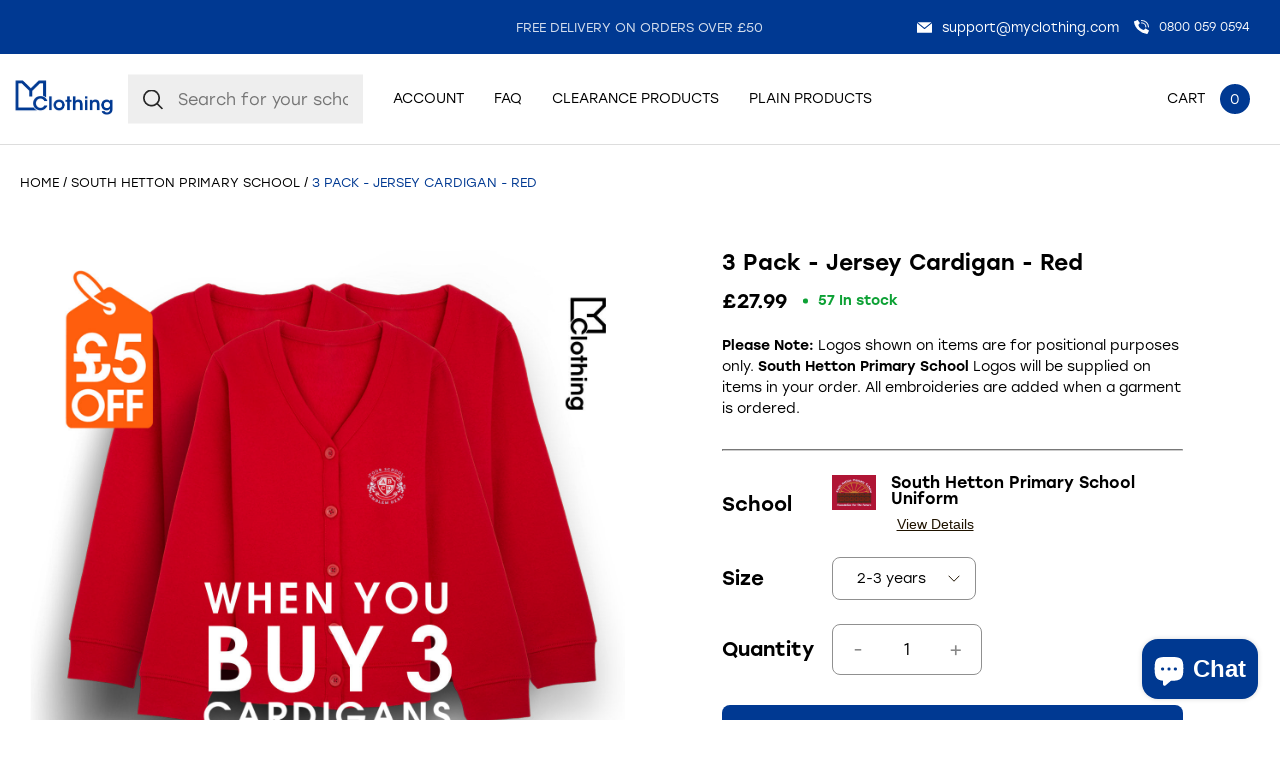

--- FILE ---
content_type: text/html; charset=utf-8
request_url: https://myclothing.com/collections/south-hetton-primary-school-7416/products/3-pack-jersey-cardigan-red
body_size: 147567
content:
<!doctype html>
<html lang="en">
  <head>
	<script src="//myclothing.com/cdn/shop/files/pandectes-rules.js?v=1761929383121517166"></script>
	

    <!-- Google Tag Manager -->
      <script>(function(w,d,s,l,i){w[l]=w[l]||[];w[l].push({'gtm.start':
      new Date().getTime(),event:'gtm.js'});var f=d.getElementsByTagName(s)[0],
      j=d.createElement(s),dl=l!='dataLayer'?'&l='+l:'';j.async=true;j.src=
      'https://www.googletagmanager.com/gtm.js?id='+i+dl;f.parentNode.insertBefore(j,f);
      })(window,document,'script','dataLayer','GTM-KLMGL95');</script>
    <!-- End Google Tag Manager -->
 
    <script src="https://sapi.negate.io/script/T6kLDkhDTwXfm3HI7e7KUw==?shop=myclothinguk.myshopify.com"></script>

    <!-- Basic page needs ================================================== -->
    <meta charset="utf-8">
    <meta http-equiv="X-UA-Compatible" content="IE=edge,chrome=1">
    
    <link rel="shortcut icon" href="//myclothing.com/cdn/shop/files/android-icon-192x192_64x.png?v=1653316191" type="image/png" />
    
    <title>
      3-Pack Jersey School Cardigan - Red | MyClothing &ndash; My Clothing
    </title>
    
    <meta name="description" content="3-pack jersey school cardigans, designed for long-lasting colour, durability and comfort. Shop plain or embroidered to order in red.">
    
    <!-- Mobile Specific Metas -->
    <meta name="HandheldFriendly" content="True">
    <meta name="MobileOptimized" content="320">
    <meta name="viewport" content="width=device-width, initial-scale=1, maximum-scale=5">
    <!-- Helpers ================================================== -->
    
  <meta property="og:type" content="product">
  <meta property="og:title" content="3 Pack - Jersey Cardigan - Red">
  
  <meta property="og:image" content="http://myclothing.com/cdn/shop/files/WEB-PROMO-11B_grande.jpg?v=1718792352">
  <meta property="og:image:secure_url" content="https://myclothing.com/cdn/shop/files/WEB-PROMO-11B_grande.jpg?v=1718792352">
  
  <meta property="og:price:amount" content="27.99">
  <meta property="og:price:currency" content="GBP">



  <meta property="og:description" content="3-pack jersey school cardigans, designed for long-lasting colour, durability and comfort. Shop plain or embroidered to order in red.">

  <meta property="og:url" content="https://myclothing.com/products/3-pack-jersey-cardigan-red">
  <meta property="og:site_name" content="My Clothing">


<meta name="twitter:card" content="summary">

  <meta name="twitter:title" content="3 Pack - Jersey Cardigan - Red">
  <meta name="twitter:description" content="Please note this item is part of a pack; 1 pack = 3 jersey cardigans
Our high quality jersey cardigan in a multi buy bundle of three garments to save you money.
Our ~SCHOOLNAME~ cotton jersey cardigans come in school agreed colours. The garments are designed to keep their colour longer, be comfy for school and stress-free washing.
Long Sleeves
~SCHOOLNAME~ approved for colour and embroidery. Embroidered to order.
">
  <meta name="twitter:image" content="https://myclothing.com/cdn/shop/files/WEB-PROMO-11B_medium.jpg?v=1718792352">
  <meta name="twitter:image:width" content="240">
  <meta name="twitter:image:height" content="240">


    <link rel="canonical" href="https://myclothing.com/products/3-pack-jersey-cardigan-red">
    <meta name="viewport" content="width=device-width,initial-scale=1">
    





<style type="text/css"> 
  
  
:root{
  
  --font-main:stolzl, sans-serif;
  --grey:#ddd;
  --border-grey:#ddd;
  --grey-light:#F3F3F3;
  --body-main-color:#2D2828; 
  --text-grey:#666;
  --accent-main:#003992;
  --accent-main-hover:#003992;
  --accent-lb:#5793F1; 
  --accent-lb-hover:#5793F1; 
  --accent-green:#0DA135;
  --accent-green-hover:#087826;
  --accent-blue:#003992;
  --accent-blue-hover:#002661;    
  --bxs-1:0px 0px 10px  #2d282814;
  --bdr-rad-1:15px;
  
  --gutter-unit:30px;
  --gutter-unit-xxs:calc(var(--gutter-unit) / 4);
  --gutter-unit-xs:calc(var(--gutter-unit)  / 3);
  --gutter-unit-s:calc(var(--gutter-unit)  / 2);
  --gutter-unit-r:calc(var(--gutter-unit) - 6px);
  --gutter-unit-m:calc(var(--gutter-unit)  * 2);
  --gutter-unit-l:calc(var(--gutter-unit)  * 3);
  --gutter-unit-xl:calc(var(--gutter-unit)  * 4);
  --gutter-unit-xxl:calc(var(--gutter-unit)  * 5);
  
  --mh-item-height:90px;
  --mh-logo-width:128px;
  
  --mh-search-width:357px;  
    
  --gallery-thumb-width:80px;
    
  --t-xxxs:1.1rem;  
  --t-xxs:1.2rem;
  --t-xs:1.3rem;
  --t-s:1.4rem;
  --t-r:1.6rem;
  --t-rm:1.8rem;
  --t-m:2rem;
  --t-ml:2.2rem;
  --t-l:3rem;
  --t-xl:4.5rem;
  --t-xxl:5.7rem;
  
  --ui-icon-xs:15px;
  --ui-icon-s:20px;
  
  --ls-xs:-0.1rem;
  --ls-s:-0.12rem;
  --ls-m:-0.15rem;
  --ls-l:-0.2rem;
  --ls-xl:-0.28rem;
  --ls-xxl:-0.4rem;

  --wbsk-se-gutter:10px;
  --wbsk-se-gutter-xxs:calc(10px / 4);
  --wbsk-se-gutter-xs:calc(10px / 3);
  --wbsk-se-gutter-s:calc(10px / 2);
  --wbsk-se-gutter-m:calc(10px * 2);
  --wbsk-se-gutter-l:calc(10px * 3);
  --wbsk-se-gutter-xl:calc(10px * 4);
  --wbsk-se-gutter-xxl:calc(10px * 5);
    
  }
    
  @media screen and (max-width: 1430px){  
    :root{
     --mh-search-width:235px;  
    }
  }
    

  @media screen and (max-width: 1024px){  
    :root{
          
      --mh-item-height:60px;
      --mh-logo-width:100px;
    }
  }
  
  @media screen and (max-width: 767px){  
    :root{
 
      --gutter-unit:18px;
        
      --t-xxs:1.2rem;
      --t-xs:1.3rem; 
      --t-s:1.4rem;
      --t-r:1.6rem;
      --t-rm:1.7rem;
      --t-m:1.85rem;
      --t-ml:2.15rem;
      --t-l:2.15rem;
      --t-xl:4rem;
      --t-xxl:4.5rem;
   
    }
  }

  
  

  
</style>


   
    <link href="//myclothing.com/cdn/shop/t/33/assets/style.main.css?v=156596596373515181191767690929" rel="stylesheet" type="text/css" media="all" />
    <link href="//myclothing.com/cdn/shop/t/33/assets/custom.css?v=40024404836246955851741168921" rel="stylesheet" type="text/css" media="all" />
    
    
    <link rel="preload" href="//myclothing.com/cdn/shop/t/33/assets/style.templates.product.css?v=8854358327938166981752675540" as="style" onload="this.onload=null;this.rel='stylesheet'">
    <noscript>
      <link rel="stylesheet" href="//myclothing.com/cdn/shop/t/33/assets/style.templates.product.css?v=8854358327938166981752675540">
    </noscript>  
    
    
    <link rel="preload" href="//myclothing.com/cdn/shop/t/33/assets/style.noneCritical.css?v=126367376654133301261767690929" as="style" onload="this.onload=null;this.rel='stylesheet'">
    <noscript>
      <link rel="stylesheet" href="//myclothing.com/cdn/shop/t/33/assets/style.noneCritical.css?v=126367376654133301261767690929">
    </noscript>  
    

    <script type="text/javascript">

/*! jQuery v3.6.0 | (c) OpenJS Foundation and other contributors | jquery.org/license */
!function(e,t){"use strict";"object"==typeof module&&"object"==typeof module.exports?module.exports=e.document?t(e,!0):function(e){if(!e.document)throw new Error("jQuery requires a window with a document");return t(e)}:t(e)}("undefined"!=typeof window?window:this,function(C,e){"use strict";var t=[],r=Object.getPrototypeOf,s=t.slice,g=t.flat?function(e){return t.flat.call(e)}:function(e){return t.concat.apply([],e)},u=t.push,i=t.indexOf,n={},o=n.toString,v=n.hasOwnProperty,a=v.toString,l=a.call(Object),y={},m=function(e){return"function"==typeof e&&"number"!=typeof e.nodeType&&"function"!=typeof e.item},x=function(e){return null!=e&&e===e.window},E=C.document,c={type:!0,src:!0,nonce:!0,noModule:!0};function b(e,t,n){var r,i,o=(n=n||E).createElement("script");if(o.text=e,t)for(r in c)(i=t[r]||t.getAttribute&&t.getAttribute(r))&&o.setAttribute(r,i);n.head.appendChild(o).parentNode.removeChild(o)}function w(e){return null==e?e+"":"object"==typeof e||"function"==typeof e?n[o.call(e)]||"object":typeof e}var f="3.6.0",S=function(e,t){return new S.fn.init(e,t)};function p(e){var t=!!e&&"length"in e&&e.length,n=w(e);return!m(e)&&!x(e)&&("array"===n||0===t||"number"==typeof t&&0<t&&t-1 in e)}S.fn=S.prototype={jquery:f,constructor:S,length:0,toArray:function(){return s.call(this)},get:function(e){return null==e?s.call(this):e<0?this[e+this.length]:this[e]},pushStack:function(e){var t=S.merge(this.constructor(),e);return t.prevObject=this,t},each:function(e){return S.each(this,e)},map:function(n){return this.pushStack(S.map(this,function(e,t){return n.call(e,t,e)}))},slice:function(){return this.pushStack(s.apply(this,arguments))},first:function(){return this.eq(0)},last:function(){return this.eq(-1)},even:function(){return this.pushStack(S.grep(this,function(e,t){return(t+1)%2}))},odd:function(){return this.pushStack(S.grep(this,function(e,t){return t%2}))},eq:function(e){var t=this.length,n=+e+(e<0?t:0);return this.pushStack(0<=n&&n<t?[this[n]]:[])},end:function(){return this.prevObject||this.constructor()},push:u,sort:t.sort,splice:t.splice},S.extend=S.fn.extend=function(){var e,t,n,r,i,o,a=arguments[0]||{},s=1,u=arguments.length,l=!1;for("boolean"==typeof a&&(l=a,a=arguments[s]||{},s++),"object"==typeof a||m(a)||(a={}),s===u&&(a=this,s--);s<u;s++)if(null!=(e=arguments[s]))for(t in e)r=e[t],"__proto__"!==t&&a!==r&&(l&&r&&(S.isPlainObject(r)||(i=Array.isArray(r)))?(n=a[t],o=i&&!Array.isArray(n)?[]:i||S.isPlainObject(n)?n:{},i=!1,a[t]=S.extend(l,o,r)):void 0!==r&&(a[t]=r));return a},S.extend({expando:"jQuery"+(f+Math.random()).replace(/\D/g,""),isReady:!0,error:function(e){throw new Error(e)},noop:function(){},isPlainObject:function(e){var t,n;return!(!e||"[object Object]"!==o.call(e))&&(!(t=r(e))||"function"==typeof(n=v.call(t,"constructor")&&t.constructor)&&a.call(n)===l)},isEmptyObject:function(e){var t;for(t in e)return!1;return!0},globalEval:function(e,t,n){b(e,{nonce:t&&t.nonce},n)},each:function(e,t){var n,r=0;if(p(e)){for(n=e.length;r<n;r++)if(!1===t.call(e[r],r,e[r]))break}else for(r in e)if(!1===t.call(e[r],r,e[r]))break;return e},makeArray:function(e,t){var n=t||[];return null!=e&&(p(Object(e))?S.merge(n,"string"==typeof e?[e]:e):u.call(n,e)),n},inArray:function(e,t,n){return null==t?-1:i.call(t,e,n)},merge:function(e,t){for(var n=+t.length,r=0,i=e.length;r<n;r++)e[i++]=t[r];return e.length=i,e},grep:function(e,t,n){for(var r=[],i=0,o=e.length,a=!n;i<o;i++)!t(e[i],i)!==a&&r.push(e[i]);return r},map:function(e,t,n){var r,i,o=0,a=[];if(p(e))for(r=e.length;o<r;o++)null!=(i=t(e[o],o,n))&&a.push(i);else for(o in e)null!=(i=t(e[o],o,n))&&a.push(i);return g(a)},guid:1,support:y}),"function"==typeof Symbol&&(S.fn[Symbol.iterator]=t[Symbol.iterator]),S.each("Boolean Number String Function Array Date RegExp Object Error Symbol".split(" "),function(e,t){n["[object "+t+"]"]=t.toLowerCase()});var d=function(n){var e,d,b,o,i,h,f,g,w,u,l,T,C,a,E,v,s,c,y,S="sizzle"+1*new Date,p=n.document,k=0,r=0,m=ue(),x=ue(),A=ue(),N=ue(),j=function(e,t){return e===t&&(l=!0),0},D={}.hasOwnProperty,t=[],q=t.pop,L=t.push,H=t.push,O=t.slice,P=function(e,t){for(var n=0,r=e.length;n<r;n++)if(e[n]===t)return n;return-1},R="checked|selected|async|autofocus|autoplay|controls|defer|disabled|hidden|ismap|loop|multiple|open|readonly|required|scoped",M="[\\x20\\t\\r\\n\\f]",I="(?:\\\\[\\da-fA-F]{1,6}"+M+"?|\\\\[^\\r\\n\\f]|[\\w-]|[^\0-\\x7f])+",W="\\["+M+"*("+I+")(?:"+M+"*([*^$|!~]?=)"+M+"*(?:'((?:\\\\.|[^\\\\'])*)'|\"((?:\\\\.|[^\\\\\"])*)\"|("+I+"))|)"+M+"*\\]",F=":("+I+")(?:\\((('((?:\\\\.|[^\\\\'])*)'|\"((?:\\\\.|[^\\\\\"])*)\")|((?:\\\\.|[^\\\\()[\\]]|"+W+")*)|.*)\\)|)",B=new RegExp(M+"+","g"),$=new RegExp("^"+M+"+|((?:^|[^\\\\])(?:\\\\.)*)"+M+"+$","g"),_=new RegExp("^"+M+"*,"+M+"*"),z=new RegExp("^"+M+"*([>+~]|"+M+")"+M+"*"),U=new RegExp(M+"|>"),X=new RegExp(F),V=new RegExp("^"+I+"$"),G={ID:new RegExp("^#("+I+")"),CLASS:new RegExp("^\\.("+I+")"),TAG:new RegExp("^("+I+"|[*])"),ATTR:new RegExp("^"+W),PSEUDO:new RegExp("^"+F),CHILD:new RegExp("^:(only|first|last|nth|nth-last)-(child|of-type)(?:\\("+M+"*(even|odd|(([+-]|)(\\d*)n|)"+M+"*(?:([+-]|)"+M+"*(\\d+)|))"+M+"*\\)|)","i"),bool:new RegExp("^(?:"+R+")$","i"),needsContext:new RegExp("^"+M+"*[>+~]|:(even|odd|eq|gt|lt|nth|first|last)(?:\\("+M+"*((?:-\\d)?\\d*)"+M+"*\\)|)(?=[^-]|$)","i")},Y=/HTML$/i,Q=/^(?:input|select|textarea|button)$/i,J=/^h\d$/i,K=/^[^{]+\{\s*\[native \w/,Z=/^(?:#([\w-]+)|(\w+)|\.([\w-]+))$/,ee=/[+~]/,te=new RegExp("\\\\[\\da-fA-F]{1,6}"+M+"?|\\\\([^\\r\\n\\f])","g"),ne=function(e,t){var n="0x"+e.slice(1)-65536;return t||(n<0?String.fromCharCode(n+65536):String.fromCharCode(n>>10|55296,1023&n|56320))},re=/([\0-\x1f\x7f]|^-?\d)|^-$|[^\0-\x1f\x7f-\uFFFF\w-]/g,ie=function(e,t){return t?"\0"===e?"\ufffd":e.slice(0,-1)+"\\"+e.charCodeAt(e.length-1).toString(16)+" ":"\\"+e},oe=function(){T()},ae=be(function(e){return!0===e.disabled&&"fieldset"===e.nodeName.toLowerCase()},{dir:"parentNode",next:"legend"});try{H.apply(t=O.call(p.childNodes),p.childNodes),t[p.childNodes.length].nodeType}catch(e){H={apply:t.length?function(e,t){L.apply(e,O.call(t))}:function(e,t){var n=e.length,r=0;while(e[n++]=t[r++]);e.length=n-1}}}function se(t,e,n,r){var i,o,a,s,u,l,c,f=e&&e.ownerDocument,p=e?e.nodeType:9;if(n=n||[],"string"!=typeof t||!t||1!==p&&9!==p&&11!==p)return n;if(!r&&(T(e),e=e||C,E)){if(11!==p&&(u=Z.exec(t)))if(i=u[1]){if(9===p){if(!(a=e.getElementById(i)))return n;if(a.id===i)return n.push(a),n}else if(f&&(a=f.getElementById(i))&&y(e,a)&&a.id===i)return n.push(a),n}else{if(u[2])return H.apply(n,e.getElementsByTagName(t)),n;if((i=u[3])&&d.getElementsByClassName&&e.getElementsByClassName)return H.apply(n,e.getElementsByClassName(i)),n}if(d.qsa&&!N[t+" "]&&(!v||!v.test(t))&&(1!==p||"object"!==e.nodeName.toLowerCase())){if(c=t,f=e,1===p&&(U.test(t)||z.test(t))){(f=ee.test(t)&&ye(e.parentNode)||e)===e&&d.scope||((s=e.getAttribute("id"))?s=s.replace(re,ie):e.setAttribute("id",s=S)),o=(l=h(t)).length;while(o--)l[o]=(s?"#"+s:":scope")+" "+xe(l[o]);c=l.join(",")}try{return H.apply(n,f.querySelectorAll(c)),n}catch(e){N(t,!0)}finally{s===S&&e.removeAttribute("id")}}}return g(t.replace($,"$1"),e,n,r)}function ue(){var r=[];return function e(t,n){return r.push(t+" ")>b.cacheLength&&delete e[r.shift()],e[t+" "]=n}}function le(e){return e[S]=!0,e}function ce(e){var t=C.createElement("fieldset");try{return!!e(t)}catch(e){return!1}finally{t.parentNode&&t.parentNode.removeChild(t),t=null}}function fe(e,t){var n=e.split("|"),r=n.length;while(r--)b.attrHandle[n[r]]=t}function pe(e,t){var n=t&&e,r=n&&1===e.nodeType&&1===t.nodeType&&e.sourceIndex-t.sourceIndex;if(r)return r;if(n)while(n=n.nextSibling)if(n===t)return-1;return e?1:-1}function de(t){return function(e){return"input"===e.nodeName.toLowerCase()&&e.type===t}}function he(n){return function(e){var t=e.nodeName.toLowerCase();return("input"===t||"button"===t)&&e.type===n}}function ge(t){return function(e){return"form"in e?e.parentNode&&!1===e.disabled?"label"in e?"label"in e.parentNode?e.parentNode.disabled===t:e.disabled===t:e.isDisabled===t||e.isDisabled!==!t&&ae(e)===t:e.disabled===t:"label"in e&&e.disabled===t}}function ve(a){return le(function(o){return o=+o,le(function(e,t){var n,r=a([],e.length,o),i=r.length;while(i--)e[n=r[i]]&&(e[n]=!(t[n]=e[n]))})})}function ye(e){return e&&"undefined"!=typeof e.getElementsByTagName&&e}for(e in d=se.support={},i=se.isXML=function(e){var t=e&&e.namespaceURI,n=e&&(e.ownerDocument||e).documentElement;return!Y.test(t||n&&n.nodeName||"HTML")},T=se.setDocument=function(e){var t,n,r=e?e.ownerDocument||e:p;return r!=C&&9===r.nodeType&&r.documentElement&&(a=(C=r).documentElement,E=!i(C),p!=C&&(n=C.defaultView)&&n.top!==n&&(n.addEventListener?n.addEventListener("unload",oe,!1):n.attachEvent&&n.attachEvent("onunload",oe)),d.scope=ce(function(e){return a.appendChild(e).appendChild(C.createElement("div")),"undefined"!=typeof e.querySelectorAll&&!e.querySelectorAll(":scope fieldset div").length}),d.attributes=ce(function(e){return e.className="i",!e.getAttribute("className")}),d.getElementsByTagName=ce(function(e){return e.appendChild(C.createComment("")),!e.getElementsByTagName("*").length}),d.getElementsByClassName=K.test(C.getElementsByClassName),d.getById=ce(function(e){return a.appendChild(e).id=S,!C.getElementsByName||!C.getElementsByName(S).length}),d.getById?(b.filter.ID=function(e){var t=e.replace(te,ne);return function(e){return e.getAttribute("id")===t}},b.find.ID=function(e,t){if("undefined"!=typeof t.getElementById&&E){var n=t.getElementById(e);return n?[n]:[]}}):(b.filter.ID=function(e){var n=e.replace(te,ne);return function(e){var t="undefined"!=typeof e.getAttributeNode&&e.getAttributeNode("id");return t&&t.value===n}},b.find.ID=function(e,t){if("undefined"!=typeof t.getElementById&&E){var n,r,i,o=t.getElementById(e);if(o){if((n=o.getAttributeNode("id"))&&n.value===e)return[o];i=t.getElementsByName(e),r=0;while(o=i[r++])if((n=o.getAttributeNode("id"))&&n.value===e)return[o]}return[]}}),b.find.TAG=d.getElementsByTagName?function(e,t){return"undefined"!=typeof t.getElementsByTagName?t.getElementsByTagName(e):d.qsa?t.querySelectorAll(e):void 0}:function(e,t){var n,r=[],i=0,o=t.getElementsByTagName(e);if("*"===e){while(n=o[i++])1===n.nodeType&&r.push(n);return r}return o},b.find.CLASS=d.getElementsByClassName&&function(e,t){if("undefined"!=typeof t.getElementsByClassName&&E)return t.getElementsByClassName(e)},s=[],v=[],(d.qsa=K.test(C.querySelectorAll))&&(ce(function(e){var t;a.appendChild(e).innerHTML="<a id='"+S+"'></a><select id='"+S+"-\r\\' msallowcapture=''><option selected=''></option></select>",e.querySelectorAll("[msallowcapture^='']").length&&v.push("[*^$]="+M+"*(?:''|\"\")"),e.querySelectorAll("[selected]").length||v.push("\\["+M+"*(?:value|"+R+")"),e.querySelectorAll("[id~="+S+"-]").length||v.push("~="),(t=C.createElement("input")).setAttribute("name",""),e.appendChild(t),e.querySelectorAll("[name='']").length||v.push("\\["+M+"*name"+M+"*="+M+"*(?:''|\"\")"),e.querySelectorAll(":checked").length||v.push(":checked"),e.querySelectorAll("a#"+S+"+*").length||v.push(".#.+[+~]"),e.querySelectorAll("\\\f"),v.push("[\\r\\n\\f]")}),ce(function(e){e.innerHTML="<a href='' disabled='disabled'></a><select disabled='disabled'><option/></select>";var t=C.createElement("input");t.setAttribute("type","hidden"),e.appendChild(t).setAttribute("name","D"),e.querySelectorAll("[name=d]").length&&v.push("name"+M+"*[*^$|!~]?="),2!==e.querySelectorAll(":enabled").length&&v.push(":enabled",":disabled"),a.appendChild(e).disabled=!0,2!==e.querySelectorAll(":disabled").length&&v.push(":enabled",":disabled"),e.querySelectorAll("*,:x"),v.push(",.*:")})),(d.matchesSelector=K.test(c=a.matches||a.webkitMatchesSelector||a.mozMatchesSelector||a.oMatchesSelector||a.msMatchesSelector))&&ce(function(e){d.disconnectedMatch=c.call(e,"*"),c.call(e,"[s!='']:x"),s.push("!=",F)}),v=v.length&&new RegExp(v.join("|")),s=s.length&&new RegExp(s.join("|")),t=K.test(a.compareDocumentPosition),y=t||K.test(a.contains)?function(e,t){var n=9===e.nodeType?e.documentElement:e,r=t&&t.parentNode;return e===r||!(!r||1!==r.nodeType||!(n.contains?n.contains(r):e.compareDocumentPosition&&16&e.compareDocumentPosition(r)))}:function(e,t){if(t)while(t=t.parentNode)if(t===e)return!0;return!1},j=t?function(e,t){if(e===t)return l=!0,0;var n=!e.compareDocumentPosition-!t.compareDocumentPosition;return n||(1&(n=(e.ownerDocument||e)==(t.ownerDocument||t)?e.compareDocumentPosition(t):1)||!d.sortDetached&&t.compareDocumentPosition(e)===n?e==C||e.ownerDocument==p&&y(p,e)?-1:t==C||t.ownerDocument==p&&y(p,t)?1:u?P(u,e)-P(u,t):0:4&n?-1:1)}:function(e,t){if(e===t)return l=!0,0;var n,r=0,i=e.parentNode,o=t.parentNode,a=[e],s=[t];if(!i||!o)return e==C?-1:t==C?1:i?-1:o?1:u?P(u,e)-P(u,t):0;if(i===o)return pe(e,t);n=e;while(n=n.parentNode)a.unshift(n);n=t;while(n=n.parentNode)s.unshift(n);while(a[r]===s[r])r++;return r?pe(a[r],s[r]):a[r]==p?-1:s[r]==p?1:0}),C},se.matches=function(e,t){return se(e,null,null,t)},se.matchesSelector=function(e,t){if(T(e),d.matchesSelector&&E&&!N[t+" "]&&(!s||!s.test(t))&&(!v||!v.test(t)))try{var n=c.call(e,t);if(n||d.disconnectedMatch||e.document&&11!==e.document.nodeType)return n}catch(e){N(t,!0)}return 0<se(t,C,null,[e]).length},se.contains=function(e,t){return(e.ownerDocument||e)!=C&&T(e),y(e,t)},se.attr=function(e,t){(e.ownerDocument||e)!=C&&T(e);var n=b.attrHandle[t.toLowerCase()],r=n&&D.call(b.attrHandle,t.toLowerCase())?n(e,t,!E):void 0;return void 0!==r?r:d.attributes||!E?e.getAttribute(t):(r=e.getAttributeNode(t))&&r.specified?r.value:null},se.escape=function(e){return(e+"").replace(re,ie)},se.error=function(e){throw new Error("Syntax error, unrecognized expression: "+e)},se.uniqueSort=function(e){var t,n=[],r=0,i=0;if(l=!d.detectDuplicates,u=!d.sortStable&&e.slice(0),e.sort(j),l){while(t=e[i++])t===e[i]&&(r=n.push(i));while(r--)e.splice(n[r],1)}return u=null,e},o=se.getText=function(e){var t,n="",r=0,i=e.nodeType;if(i){if(1===i||9===i||11===i){if("string"==typeof e.textContent)return e.textContent;for(e=e.firstChild;e;e=e.nextSibling)n+=o(e)}else if(3===i||4===i)return e.nodeValue}else while(t=e[r++])n+=o(t);return n},(b=se.selectors={cacheLength:50,createPseudo:le,match:G,attrHandle:{},find:{},relative:{">":{dir:"parentNode",first:!0}," ":{dir:"parentNode"},"+":{dir:"previousSibling",first:!0},"~":{dir:"previousSibling"}},preFilter:{ATTR:function(e){return e[1]=e[1].replace(te,ne),e[3]=(e[3]||e[4]||e[5]||"").replace(te,ne),"~="===e[2]&&(e[3]=" "+e[3]+" "),e.slice(0,4)},CHILD:function(e){return e[1]=e[1].toLowerCase(),"nth"===e[1].slice(0,3)?(e[3]||se.error(e[0]),e[4]=+(e[4]?e[5]+(e[6]||1):2*("even"===e[3]||"odd"===e[3])),e[5]=+(e[7]+e[8]||"odd"===e[3])):e[3]&&se.error(e[0]),e},PSEUDO:function(e){var t,n=!e[6]&&e[2];return G.CHILD.test(e[0])?null:(e[3]?e[2]=e[4]||e[5]||"":n&&X.test(n)&&(t=h(n,!0))&&(t=n.indexOf(")",n.length-t)-n.length)&&(e[0]=e[0].slice(0,t),e[2]=n.slice(0,t)),e.slice(0,3))}},filter:{TAG:function(e){var t=e.replace(te,ne).toLowerCase();return"*"===e?function(){return!0}:function(e){return e.nodeName&&e.nodeName.toLowerCase()===t}},CLASS:function(e){var t=m[e+" "];return t||(t=new RegExp("(^|"+M+")"+e+"("+M+"|$)"))&&m(e,function(e){return t.test("string"==typeof e.className&&e.className||"undefined"!=typeof e.getAttribute&&e.getAttribute("class")||"")})},ATTR:function(n,r,i){return function(e){var t=se.attr(e,n);return null==t?"!="===r:!r||(t+="","="===r?t===i:"!="===r?t!==i:"^="===r?i&&0===t.indexOf(i):"*="===r?i&&-1<t.indexOf(i):"$="===r?i&&t.slice(-i.length)===i:"~="===r?-1<(" "+t.replace(B," ")+" ").indexOf(i):"|="===r&&(t===i||t.slice(0,i.length+1)===i+"-"))}},CHILD:function(h,e,t,g,v){var y="nth"!==h.slice(0,3),m="last"!==h.slice(-4),x="of-type"===e;return 1===g&&0===v?function(e){return!!e.parentNode}:function(e,t,n){var r,i,o,a,s,u,l=y!==m?"nextSibling":"previousSibling",c=e.parentNode,f=x&&e.nodeName.toLowerCase(),p=!n&&!x,d=!1;if(c){if(y){while(l){a=e;while(a=a[l])if(x?a.nodeName.toLowerCase()===f:1===a.nodeType)return!1;u=l="only"===h&&!u&&"nextSibling"}return!0}if(u=[m?c.firstChild:c.lastChild],m&&p){d=(s=(r=(i=(o=(a=c)[S]||(a[S]={}))[a.uniqueID]||(o[a.uniqueID]={}))[h]||[])[0]===k&&r[1])&&r[2],a=s&&c.childNodes[s];while(a=++s&&a&&a[l]||(d=s=0)||u.pop())if(1===a.nodeType&&++d&&a===e){i[h]=[k,s,d];break}}else if(p&&(d=s=(r=(i=(o=(a=e)[S]||(a[S]={}))[a.uniqueID]||(o[a.uniqueID]={}))[h]||[])[0]===k&&r[1]),!1===d)while(a=++s&&a&&a[l]||(d=s=0)||u.pop())if((x?a.nodeName.toLowerCase()===f:1===a.nodeType)&&++d&&(p&&((i=(o=a[S]||(a[S]={}))[a.uniqueID]||(o[a.uniqueID]={}))[h]=[k,d]),a===e))break;return(d-=v)===g||d%g==0&&0<=d/g}}},PSEUDO:function(e,o){var t,a=b.pseudos[e]||b.setFilters[e.toLowerCase()]||se.error("unsupported pseudo: "+e);return a[S]?a(o):1<a.length?(t=[e,e,"",o],b.setFilters.hasOwnProperty(e.toLowerCase())?le(function(e,t){var n,r=a(e,o),i=r.length;while(i--)e[n=P(e,r[i])]=!(t[n]=r[i])}):function(e){return a(e,0,t)}):a}},pseudos:{not:le(function(e){var r=[],i=[],s=f(e.replace($,"$1"));return s[S]?le(function(e,t,n,r){var i,o=s(e,null,r,[]),a=e.length;while(a--)(i=o[a])&&(e[a]=!(t[a]=i))}):function(e,t,n){return r[0]=e,s(r,null,n,i),r[0]=null,!i.pop()}}),has:le(function(t){return function(e){return 0<se(t,e).length}}),contains:le(function(t){return t=t.replace(te,ne),function(e){return-1<(e.textContent||o(e)).indexOf(t)}}),lang:le(function(n){return V.test(n||"")||se.error("unsupported lang: "+n),n=n.replace(te,ne).toLowerCase(),function(e){var t;do{if(t=E?e.lang:e.getAttribute("xml:lang")||e.getAttribute("lang"))return(t=t.toLowerCase())===n||0===t.indexOf(n+"-")}while((e=e.parentNode)&&1===e.nodeType);return!1}}),target:function(e){var t=n.location&&n.location.hash;return t&&t.slice(1)===e.id},root:function(e){return e===a},focus:function(e){return e===C.activeElement&&(!C.hasFocus||C.hasFocus())&&!!(e.type||e.href||~e.tabIndex)},enabled:ge(!1),disabled:ge(!0),checked:function(e){var t=e.nodeName.toLowerCase();return"input"===t&&!!e.checked||"option"===t&&!!e.selected},selected:function(e){return e.parentNode&&e.parentNode.selectedIndex,!0===e.selected},empty:function(e){for(e=e.firstChild;e;e=e.nextSibling)if(e.nodeType<6)return!1;return!0},parent:function(e){return!b.pseudos.empty(e)},header:function(e){return J.test(e.nodeName)},input:function(e){return Q.test(e.nodeName)},button:function(e){var t=e.nodeName.toLowerCase();return"input"===t&&"button"===e.type||"button"===t},text:function(e){var t;return"input"===e.nodeName.toLowerCase()&&"text"===e.type&&(null==(t=e.getAttribute("type"))||"text"===t.toLowerCase())},first:ve(function(){return[0]}),last:ve(function(e,t){return[t-1]}),eq:ve(function(e,t,n){return[n<0?n+t:n]}),even:ve(function(e,t){for(var n=0;n<t;n+=2)e.push(n);return e}),odd:ve(function(e,t){for(var n=1;n<t;n+=2)e.push(n);return e}),lt:ve(function(e,t,n){for(var r=n<0?n+t:t<n?t:n;0<=--r;)e.push(r);return e}),gt:ve(function(e,t,n){for(var r=n<0?n+t:n;++r<t;)e.push(r);return e})}}).pseudos.nth=b.pseudos.eq,{radio:!0,checkbox:!0,file:!0,password:!0,image:!0})b.pseudos[e]=de(e);for(e in{submit:!0,reset:!0})b.pseudos[e]=he(e);function me(){}function xe(e){for(var t=0,n=e.length,r="";t<n;t++)r+=e[t].value;return r}function be(s,e,t){var u=e.dir,l=e.next,c=l||u,f=t&&"parentNode"===c,p=r++;return e.first?function(e,t,n){while(e=e[u])if(1===e.nodeType||f)return s(e,t,n);return!1}:function(e,t,n){var r,i,o,a=[k,p];if(n){while(e=e[u])if((1===e.nodeType||f)&&s(e,t,n))return!0}else while(e=e[u])if(1===e.nodeType||f)if(i=(o=e[S]||(e[S]={}))[e.uniqueID]||(o[e.uniqueID]={}),l&&l===e.nodeName.toLowerCase())e=e[u]||e;else{if((r=i[c])&&r[0]===k&&r[1]===p)return a[2]=r[2];if((i[c]=a)[2]=s(e,t,n))return!0}return!1}}function we(i){return 1<i.length?function(e,t,n){var r=i.length;while(r--)if(!i[r](e,t,n))return!1;return!0}:i[0]}function Te(e,t,n,r,i){for(var o,a=[],s=0,u=e.length,l=null!=t;s<u;s++)(o=e[s])&&(n&&!n(o,r,i)||(a.push(o),l&&t.push(s)));return a}function Ce(d,h,g,v,y,e){return v&&!v[S]&&(v=Ce(v)),y&&!y[S]&&(y=Ce(y,e)),le(function(e,t,n,r){var i,o,a,s=[],u=[],l=t.length,c=e||function(e,t,n){for(var r=0,i=t.length;r<i;r++)se(e,t[r],n);return n}(h||"*",n.nodeType?[n]:n,[]),f=!d||!e&&h?c:Te(c,s,d,n,r),p=g?y||(e?d:l||v)?[]:t:f;if(g&&g(f,p,n,r),v){i=Te(p,u),v(i,[],n,r),o=i.length;while(o--)(a=i[o])&&(p[u[o]]=!(f[u[o]]=a))}if(e){if(y||d){if(y){i=[],o=p.length;while(o--)(a=p[o])&&i.push(f[o]=a);y(null,p=[],i,r)}o=p.length;while(o--)(a=p[o])&&-1<(i=y?P(e,a):s[o])&&(e[i]=!(t[i]=a))}}else p=Te(p===t?p.splice(l,p.length):p),y?y(null,t,p,r):H.apply(t,p)})}function Ee(e){for(var i,t,n,r=e.length,o=b.relative[e[0].type],a=o||b.relative[" "],s=o?1:0,u=be(function(e){return e===i},a,!0),l=be(function(e){return-1<P(i,e)},a,!0),c=[function(e,t,n){var r=!o&&(n||t!==w)||((i=t).nodeType?u(e,t,n):l(e,t,n));return i=null,r}];s<r;s++)if(t=b.relative[e[s].type])c=[be(we(c),t)];else{if((t=b.filter[e[s].type].apply(null,e[s].matches))[S]){for(n=++s;n<r;n++)if(b.relative[e[n].type])break;return Ce(1<s&&we(c),1<s&&xe(e.slice(0,s-1).concat({value:" "===e[s-2].type?"*":""})).replace($,"$1"),t,s<n&&Ee(e.slice(s,n)),n<r&&Ee(e=e.slice(n)),n<r&&xe(e))}c.push(t)}return we(c)}return me.prototype=b.filters=b.pseudos,b.setFilters=new me,h=se.tokenize=function(e,t){var n,r,i,o,a,s,u,l=x[e+" "];if(l)return t?0:l.slice(0);a=e,s=[],u=b.preFilter;while(a){for(o in n&&!(r=_.exec(a))||(r&&(a=a.slice(r[0].length)||a),s.push(i=[])),n=!1,(r=z.exec(a))&&(n=r.shift(),i.push({value:n,type:r[0].replace($," ")}),a=a.slice(n.length)),b.filter)!(r=G[o].exec(a))||u[o]&&!(r=u[o](r))||(n=r.shift(),i.push({value:n,type:o,matches:r}),a=a.slice(n.length));if(!n)break}return t?a.length:a?se.error(e):x(e,s).slice(0)},f=se.compile=function(e,t){var n,v,y,m,x,r,i=[],o=[],a=A[e+" "];if(!a){t||(t=h(e)),n=t.length;while(n--)(a=Ee(t[n]))[S]?i.push(a):o.push(a);(a=A(e,(v=o,m=0<(y=i).length,x=0<v.length,r=function(e,t,n,r,i){var o,a,s,u=0,l="0",c=e&&[],f=[],p=w,d=e||x&&b.find.TAG("*",i),h=k+=null==p?1:Math.random()||.1,g=d.length;for(i&&(w=t==C||t||i);l!==g&&null!=(o=d[l]);l++){if(x&&o){a=0,t||o.ownerDocument==C||(T(o),n=!E);while(s=v[a++])if(s(o,t||C,n)){r.push(o);break}i&&(k=h)}m&&((o=!s&&o)&&u--,e&&c.push(o))}if(u+=l,m&&l!==u){a=0;while(s=y[a++])s(c,f,t,n);if(e){if(0<u)while(l--)c[l]||f[l]||(f[l]=q.call(r));f=Te(f)}H.apply(r,f),i&&!e&&0<f.length&&1<u+y.length&&se.uniqueSort(r)}return i&&(k=h,w=p),c},m?le(r):r))).selector=e}return a},g=se.select=function(e,t,n,r){var i,o,a,s,u,l="function"==typeof e&&e,c=!r&&h(e=l.selector||e);if(n=n||[],1===c.length){if(2<(o=c[0]=c[0].slice(0)).length&&"ID"===(a=o[0]).type&&9===t.nodeType&&E&&b.relative[o[1].type]){if(!(t=(b.find.ID(a.matches[0].replace(te,ne),t)||[])[0]))return n;l&&(t=t.parentNode),e=e.slice(o.shift().value.length)}i=G.needsContext.test(e)?0:o.length;while(i--){if(a=o[i],b.relative[s=a.type])break;if((u=b.find[s])&&(r=u(a.matches[0].replace(te,ne),ee.test(o[0].type)&&ye(t.parentNode)||t))){if(o.splice(i,1),!(e=r.length&&xe(o)))return H.apply(n,r),n;break}}}return(l||f(e,c))(r,t,!E,n,!t||ee.test(e)&&ye(t.parentNode)||t),n},d.sortStable=S.split("").sort(j).join("")===S,d.detectDuplicates=!!l,T(),d.sortDetached=ce(function(e){return 1&e.compareDocumentPosition(C.createElement("fieldset"))}),ce(function(e){return e.innerHTML="<a href='#'></a>","#"===e.firstChild.getAttribute("href")})||fe("type|href|height|width",function(e,t,n){if(!n)return e.getAttribute(t,"type"===t.toLowerCase()?1:2)}),d.attributes&&ce(function(e){return e.innerHTML="<input/>",e.firstChild.setAttribute("value",""),""===e.firstChild.getAttribute("value")})||fe("value",function(e,t,n){if(!n&&"input"===e.nodeName.toLowerCase())return e.defaultValue}),ce(function(e){return null==e.getAttribute("disabled")})||fe(R,function(e,t,n){var r;if(!n)return!0===e[t]?t.toLowerCase():(r=e.getAttributeNode(t))&&r.specified?r.value:null}),se}(C);S.find=d,S.expr=d.selectors,S.expr[":"]=S.expr.pseudos,S.uniqueSort=S.unique=d.uniqueSort,S.text=d.getText,S.isXMLDoc=d.isXML,S.contains=d.contains,S.escapeSelector=d.escape;var h=function(e,t,n){var r=[],i=void 0!==n;while((e=e[t])&&9!==e.nodeType)if(1===e.nodeType){if(i&&S(e).is(n))break;r.push(e)}return r},T=function(e,t){for(var n=[];e;e=e.nextSibling)1===e.nodeType&&e!==t&&n.push(e);return n},k=S.expr.match.needsContext;function A(e,t){return e.nodeName&&e.nodeName.toLowerCase()===t.toLowerCase()}var N=/^<([a-z][^\/\0>:\x20\t\r\n\f]*)[\x20\t\r\n\f]*\/?>(?:<\/\1>|)$/i;function j(e,n,r){return m(n)?S.grep(e,function(e,t){return!!n.call(e,t,e)!==r}):n.nodeType?S.grep(e,function(e){return e===n!==r}):"string"!=typeof n?S.grep(e,function(e){return-1<i.call(n,e)!==r}):S.filter(n,e,r)}S.filter=function(e,t,n){var r=t[0];return n&&(e=":not("+e+")"),1===t.length&&1===r.nodeType?S.find.matchesSelector(r,e)?[r]:[]:S.find.matches(e,S.grep(t,function(e){return 1===e.nodeType}))},S.fn.extend({find:function(e){var t,n,r=this.length,i=this;if("string"!=typeof e)return this.pushStack(S(e).filter(function(){for(t=0;t<r;t++)if(S.contains(i[t],this))return!0}));for(n=this.pushStack([]),t=0;t<r;t++)S.find(e,i[t],n);return 1<r?S.uniqueSort(n):n},filter:function(e){return this.pushStack(j(this,e||[],!1))},not:function(e){return this.pushStack(j(this,e||[],!0))},is:function(e){return!!j(this,"string"==typeof e&&k.test(e)?S(e):e||[],!1).length}});var D,q=/^(?:\s*(<[\w\W]+>)[^>]*|#([\w-]+))$/;(S.fn.init=function(e,t,n){var r,i;if(!e)return this;if(n=n||D,"string"==typeof e){if(!(r="<"===e[0]&&">"===e[e.length-1]&&3<=e.length?[null,e,null]:q.exec(e))||!r[1]&&t)return!t||t.jquery?(t||n).find(e):this.constructor(t).find(e);if(r[1]){if(t=t instanceof S?t[0]:t,S.merge(this,S.parseHTML(r[1],t&&t.nodeType?t.ownerDocument||t:E,!0)),N.test(r[1])&&S.isPlainObject(t))for(r in t)m(this[r])?this[r](t[r]):this.attr(r,t[r]);return this}return(i=E.getElementById(r[2]))&&(this[0]=i,this.length=1),this}return e.nodeType?(this[0]=e,this.length=1,this):m(e)?void 0!==n.ready?n.ready(e):e(S):S.makeArray(e,this)}).prototype=S.fn,D=S(E);var L=/^(?:parents|prev(?:Until|All))/,H={children:!0,contents:!0,next:!0,prev:!0};function O(e,t){while((e=e[t])&&1!==e.nodeType);return e}S.fn.extend({has:function(e){var t=S(e,this),n=t.length;return this.filter(function(){for(var e=0;e<n;e++)if(S.contains(this,t[e]))return!0})},closest:function(e,t){var n,r=0,i=this.length,o=[],a="string"!=typeof e&&S(e);if(!k.test(e))for(;r<i;r++)for(n=this[r];n&&n!==t;n=n.parentNode)if(n.nodeType<11&&(a?-1<a.index(n):1===n.nodeType&&S.find.matchesSelector(n,e))){o.push(n);break}return this.pushStack(1<o.length?S.uniqueSort(o):o)},index:function(e){return e?"string"==typeof e?i.call(S(e),this[0]):i.call(this,e.jquery?e[0]:e):this[0]&&this[0].parentNode?this.first().prevAll().length:-1},add:function(e,t){return this.pushStack(S.uniqueSort(S.merge(this.get(),S(e,t))))},addBack:function(e){return this.add(null==e?this.prevObject:this.prevObject.filter(e))}}),S.each({parent:function(e){var t=e.parentNode;return t&&11!==t.nodeType?t:null},parents:function(e){return h(e,"parentNode")},parentsUntil:function(e,t,n){return h(e,"parentNode",n)},next:function(e){return O(e,"nextSibling")},prev:function(e){return O(e,"previousSibling")},nextAll:function(e){return h(e,"nextSibling")},prevAll:function(e){return h(e,"previousSibling")},nextUntil:function(e,t,n){return h(e,"nextSibling",n)},prevUntil:function(e,t,n){return h(e,"previousSibling",n)},siblings:function(e){return T((e.parentNode||{}).firstChild,e)},children:function(e){return T(e.firstChild)},contents:function(e){return null!=e.contentDocument&&r(e.contentDocument)?e.contentDocument:(A(e,"template")&&(e=e.content||e),S.merge([],e.childNodes))}},function(r,i){S.fn[r]=function(e,t){var n=S.map(this,i,e);return"Until"!==r.slice(-5)&&(t=e),t&&"string"==typeof t&&(n=S.filter(t,n)),1<this.length&&(H[r]||S.uniqueSort(n),L.test(r)&&n.reverse()),this.pushStack(n)}});var P=/[^\x20\t\r\n\f]+/g;function R(e){return e}function M(e){throw e}function I(e,t,n,r){var i;try{e&&m(i=e.promise)?i.call(e).done(t).fail(n):e&&m(i=e.then)?i.call(e,t,n):t.apply(void 0,[e].slice(r))}catch(e){n.apply(void 0,[e])}}S.Callbacks=function(r){var e,n;r="string"==typeof r?(e=r,n={},S.each(e.match(P)||[],function(e,t){n[t]=!0}),n):S.extend({},r);var i,t,o,a,s=[],u=[],l=-1,c=function(){for(a=a||r.once,o=i=!0;u.length;l=-1){t=u.shift();while(++l<s.length)!1===s[l].apply(t[0],t[1])&&r.stopOnFalse&&(l=s.length,t=!1)}r.memory||(t=!1),i=!1,a&&(s=t?[]:"")},f={add:function(){return s&&(t&&!i&&(l=s.length-1,u.push(t)),function n(e){S.each(e,function(e,t){m(t)?r.unique&&f.has(t)||s.push(t):t&&t.length&&"string"!==w(t)&&n(t)})}(arguments),t&&!i&&c()),this},remove:function(){return S.each(arguments,function(e,t){var n;while(-1<(n=S.inArray(t,s,n)))s.splice(n,1),n<=l&&l--}),this},has:function(e){return e?-1<S.inArray(e,s):0<s.length},empty:function(){return s&&(s=[]),this},disable:function(){return a=u=[],s=t="",this},disabled:function(){return!s},lock:function(){return a=u=[],t||i||(s=t=""),this},locked:function(){return!!a},fireWith:function(e,t){return a||(t=[e,(t=t||[]).slice?t.slice():t],u.push(t),i||c()),this},fire:function(){return f.fireWith(this,arguments),this},fired:function(){return!!o}};return f},S.extend({Deferred:function(e){var o=[["notify","progress",S.Callbacks("memory"),S.Callbacks("memory"),2],["resolve","done",S.Callbacks("once memory"),S.Callbacks("once memory"),0,"resolved"],["reject","fail",S.Callbacks("once memory"),S.Callbacks("once memory"),1,"rejected"]],i="pending",a={state:function(){return i},always:function(){return s.done(arguments).fail(arguments),this},"catch":function(e){return a.then(null,e)},pipe:function(){var i=arguments;return S.Deferred(function(r){S.each(o,function(e,t){var n=m(i[t[4]])&&i[t[4]];s[t[1]](function(){var e=n&&n.apply(this,arguments);e&&m(e.promise)?e.promise().progress(r.notify).done(r.resolve).fail(r.reject):r[t[0]+"With"](this,n?[e]:arguments)})}),i=null}).promise()},then:function(t,n,r){var u=0;function l(i,o,a,s){return function(){var n=this,r=arguments,e=function(){var e,t;if(!(i<u)){if((e=a.apply(n,r))===o.promise())throw new TypeError("Thenable self-resolution");t=e&&("object"==typeof e||"function"==typeof e)&&e.then,m(t)?s?t.call(e,l(u,o,R,s),l(u,o,M,s)):(u++,t.call(e,l(u,o,R,s),l(u,o,M,s),l(u,o,R,o.notifyWith))):(a!==R&&(n=void 0,r=[e]),(s||o.resolveWith)(n,r))}},t=s?e:function(){try{e()}catch(e){S.Deferred.exceptionHook&&S.Deferred.exceptionHook(e,t.stackTrace),u<=i+1&&(a!==M&&(n=void 0,r=[e]),o.rejectWith(n,r))}};i?t():(S.Deferred.getStackHook&&(t.stackTrace=S.Deferred.getStackHook()),C.setTimeout(t))}}return S.Deferred(function(e){o[0][3].add(l(0,e,m(r)?r:R,e.notifyWith)),o[1][3].add(l(0,e,m(t)?t:R)),o[2][3].add(l(0,e,m(n)?n:M))}).promise()},promise:function(e){return null!=e?S.extend(e,a):a}},s={};return S.each(o,function(e,t){var n=t[2],r=t[5];a[t[1]]=n.add,r&&n.add(function(){i=r},o[3-e][2].disable,o[3-e][3].disable,o[0][2].lock,o[0][3].lock),n.add(t[3].fire),s[t[0]]=function(){return s[t[0]+"With"](this===s?void 0:this,arguments),this},s[t[0]+"With"]=n.fireWith}),a.promise(s),e&&e.call(s,s),s},when:function(e){var n=arguments.length,t=n,r=Array(t),i=s.call(arguments),o=S.Deferred(),a=function(t){return function(e){r[t]=this,i[t]=1<arguments.length?s.call(arguments):e,--n||o.resolveWith(r,i)}};if(n<=1&&(I(e,o.done(a(t)).resolve,o.reject,!n),"pending"===o.state()||m(i[t]&&i[t].then)))return o.then();while(t--)I(i[t],a(t),o.reject);return o.promise()}});var W=/^(Eval|Internal|Range|Reference|Syntax|Type|URI)Error$/;S.Deferred.exceptionHook=function(e,t){C.console&&C.console.warn&&e&&W.test(e.name)&&C.console.warn("jQuery.Deferred exception: "+e.message,e.stack,t)},S.readyException=function(e){C.setTimeout(function(){throw e})};var F=S.Deferred();function B(){E.removeEventListener("DOMContentLoaded",B),C.removeEventListener("load",B),S.ready()}S.fn.ready=function(e){return F.then(e)["catch"](function(e){S.readyException(e)}),this},S.extend({isReady:!1,readyWait:1,ready:function(e){(!0===e?--S.readyWait:S.isReady)||(S.isReady=!0)!==e&&0<--S.readyWait||F.resolveWith(E,[S])}}),S.ready.then=F.then,"complete"===E.readyState||"loading"!==E.readyState&&!E.documentElement.doScroll?C.setTimeout(S.ready):(E.addEventListener("DOMContentLoaded",B),C.addEventListener("load",B));var $=function(e,t,n,r,i,o,a){var s=0,u=e.length,l=null==n;if("object"===w(n))for(s in i=!0,n)$(e,t,s,n[s],!0,o,a);else if(void 0!==r&&(i=!0,m(r)||(a=!0),l&&(a?(t.call(e,r),t=null):(l=t,t=function(e,t,n){return l.call(S(e),n)})),t))for(;s<u;s++)t(e[s],n,a?r:r.call(e[s],s,t(e[s],n)));return i?e:l?t.call(e):u?t(e[0],n):o},_=/^-ms-/,z=/-([a-z])/g;function U(e,t){return t.toUpperCase()}function X(e){return e.replace(_,"ms-").replace(z,U)}var V=function(e){return 1===e.nodeType||9===e.nodeType||!+e.nodeType};function G(){this.expando=S.expando+G.uid++}G.uid=1,G.prototype={cache:function(e){var t=e[this.expando];return t||(t={},V(e)&&(e.nodeType?e[this.expando]=t:Object.defineProperty(e,this.expando,{value:t,configurable:!0}))),t},set:function(e,t,n){var r,i=this.cache(e);if("string"==typeof t)i[X(t)]=n;else for(r in t)i[X(r)]=t[r];return i},get:function(e,t){return void 0===t?this.cache(e):e[this.expando]&&e[this.expando][X(t)]},access:function(e,t,n){return void 0===t||t&&"string"==typeof t&&void 0===n?this.get(e,t):(this.set(e,t,n),void 0!==n?n:t)},remove:function(e,t){var n,r=e[this.expando];if(void 0!==r){if(void 0!==t){n=(t=Array.isArray(t)?t.map(X):(t=X(t))in r?[t]:t.match(P)||[]).length;while(n--)delete r[t[n]]}(void 0===t||S.isEmptyObject(r))&&(e.nodeType?e[this.expando]=void 0:delete e[this.expando])}},hasData:function(e){var t=e[this.expando];return void 0!==t&&!S.isEmptyObject(t)}};var Y=new G,Q=new G,J=/^(?:\{[\w\W]*\}|\[[\w\W]*\])$/,K=/[A-Z]/g;function Z(e,t,n){var r,i;if(void 0===n&&1===e.nodeType)if(r="data-"+t.replace(K,"-$&").toLowerCase(),"string"==typeof(n=e.getAttribute(r))){try{n="true"===(i=n)||"false"!==i&&("null"===i?null:i===+i+""?+i:J.test(i)?JSON.parse(i):i)}catch(e){}Q.set(e,t,n)}else n=void 0;return n}S.extend({hasData:function(e){return Q.hasData(e)||Y.hasData(e)},data:function(e,t,n){return Q.access(e,t,n)},removeData:function(e,t){Q.remove(e,t)},_data:function(e,t,n){return Y.access(e,t,n)},_removeData:function(e,t){Y.remove(e,t)}}),S.fn.extend({data:function(n,e){var t,r,i,o=this[0],a=o&&o.attributes;if(void 0===n){if(this.length&&(i=Q.get(o),1===o.nodeType&&!Y.get(o,"hasDataAttrs"))){t=a.length;while(t--)a[t]&&0===(r=a[t].name).indexOf("data-")&&(r=X(r.slice(5)),Z(o,r,i[r]));Y.set(o,"hasDataAttrs",!0)}return i}return"object"==typeof n?this.each(function(){Q.set(this,n)}):$(this,function(e){var t;if(o&&void 0===e)return void 0!==(t=Q.get(o,n))?t:void 0!==(t=Z(o,n))?t:void 0;this.each(function(){Q.set(this,n,e)})},null,e,1<arguments.length,null,!0)},removeData:function(e){return this.each(function(){Q.remove(this,e)})}}),S.extend({queue:function(e,t,n){var r;if(e)return t=(t||"fx")+"queue",r=Y.get(e,t),n&&(!r||Array.isArray(n)?r=Y.access(e,t,S.makeArray(n)):r.push(n)),r||[]},dequeue:function(e,t){t=t||"fx";var n=S.queue(e,t),r=n.length,i=n.shift(),o=S._queueHooks(e,t);"inprogress"===i&&(i=n.shift(),r--),i&&("fx"===t&&n.unshift("inprogress"),delete o.stop,i.call(e,function(){S.dequeue(e,t)},o)),!r&&o&&o.empty.fire()},_queueHooks:function(e,t){var n=t+"queueHooks";return Y.get(e,n)||Y.access(e,n,{empty:S.Callbacks("once memory").add(function(){Y.remove(e,[t+"queue",n])})})}}),S.fn.extend({queue:function(t,n){var e=2;return"string"!=typeof t&&(n=t,t="fx",e--),arguments.length<e?S.queue(this[0],t):void 0===n?this:this.each(function(){var e=S.queue(this,t,n);S._queueHooks(this,t),"fx"===t&&"inprogress"!==e[0]&&S.dequeue(this,t)})},dequeue:function(e){return this.each(function(){S.dequeue(this,e)})},clearQueue:function(e){return this.queue(e||"fx",[])},promise:function(e,t){var n,r=1,i=S.Deferred(),o=this,a=this.length,s=function(){--r||i.resolveWith(o,[o])};"string"!=typeof e&&(t=e,e=void 0),e=e||"fx";while(a--)(n=Y.get(o[a],e+"queueHooks"))&&n.empty&&(r++,n.empty.add(s));return s(),i.promise(t)}});var ee=/[+-]?(?:\d*\.|)\d+(?:[eE][+-]?\d+|)/.source,te=new RegExp("^(?:([+-])=|)("+ee+")([a-z%]*)$","i"),ne=["Top","Right","Bottom","Left"],re=E.documentElement,ie=function(e){return S.contains(e.ownerDocument,e)},oe={composed:!0};re.getRootNode&&(ie=function(e){return S.contains(e.ownerDocument,e)||e.getRootNode(oe)===e.ownerDocument});var ae=function(e,t){return"none"===(e=t||e).style.display||""===e.style.display&&ie(e)&&"none"===S.css(e,"display")};function se(e,t,n,r){var i,o,a=20,s=r?function(){return r.cur()}:function(){return S.css(e,t,"")},u=s(),l=n&&n[3]||(S.cssNumber[t]?"":"px"),c=e.nodeType&&(S.cssNumber[t]||"px"!==l&&+u)&&te.exec(S.css(e,t));if(c&&c[3]!==l){u/=2,l=l||c[3],c=+u||1;while(a--)S.style(e,t,c+l),(1-o)*(1-(o=s()/u||.5))<=0&&(a=0),c/=o;c*=2,S.style(e,t,c+l),n=n||[]}return n&&(c=+c||+u||0,i=n[1]?c+(n[1]+1)*n[2]:+n[2],r&&(r.unit=l,r.start=c,r.end=i)),i}var ue={};function le(e,t){for(var n,r,i,o,a,s,u,l=[],c=0,f=e.length;c<f;c++)(r=e[c]).style&&(n=r.style.display,t?("none"===n&&(l[c]=Y.get(r,"display")||null,l[c]||(r.style.display="")),""===r.style.display&&ae(r)&&(l[c]=(u=a=o=void 0,a=(i=r).ownerDocument,s=i.nodeName,(u=ue[s])||(o=a.body.appendChild(a.createElement(s)),u=S.css(o,"display"),o.parentNode.removeChild(o),"none"===u&&(u="block"),ue[s]=u)))):"none"!==n&&(l[c]="none",Y.set(r,"display",n)));for(c=0;c<f;c++)null!=l[c]&&(e[c].style.display=l[c]);return e}S.fn.extend({show:function(){return le(this,!0)},hide:function(){return le(this)},toggle:function(e){return"boolean"==typeof e?e?this.show():this.hide():this.each(function(){ae(this)?S(this).show():S(this).hide()})}});var ce,fe,pe=/^(?:checkbox|radio)$/i,de=/<([a-z][^\/\0>\x20\t\r\n\f]*)/i,he=/^$|^module$|\/(?:java|ecma)script/i;ce=E.createDocumentFragment().appendChild(E.createElement("div")),(fe=E.createElement("input")).setAttribute("type","radio"),fe.setAttribute("checked","checked"),fe.setAttribute("name","t"),ce.appendChild(fe),y.checkClone=ce.cloneNode(!0).cloneNode(!0).lastChild.checked,ce.innerHTML="<textarea>x</textarea>",y.noCloneChecked=!!ce.cloneNode(!0).lastChild.defaultValue,ce.innerHTML="<option></option>",y.option=!!ce.lastChild;var ge={thead:[1,"<table>","</table>"],col:[2,"<table><colgroup>","</colgroup></table>"],tr:[2,"<table><tbody>","</tbody></table>"],td:[3,"<table><tbody><tr>","</tr></tbody></table>"],_default:[0,"",""]};function ve(e,t){var n;return n="undefined"!=typeof e.getElementsByTagName?e.getElementsByTagName(t||"*"):"undefined"!=typeof e.querySelectorAll?e.querySelectorAll(t||"*"):[],void 0===t||t&&A(e,t)?S.merge([e],n):n}function ye(e,t){for(var n=0,r=e.length;n<r;n++)Y.set(e[n],"globalEval",!t||Y.get(t[n],"globalEval"))}ge.tbody=ge.tfoot=ge.colgroup=ge.caption=ge.thead,ge.th=ge.td,y.option||(ge.optgroup=ge.option=[1,"<select multiple='multiple'>","</select>"]);var me=/<|&#?\w+;/;function xe(e,t,n,r,i){for(var o,a,s,u,l,c,f=t.createDocumentFragment(),p=[],d=0,h=e.length;d<h;d++)if((o=e[d])||0===o)if("object"===w(o))S.merge(p,o.nodeType?[o]:o);else if(me.test(o)){a=a||f.appendChild(t.createElement("div")),s=(de.exec(o)||["",""])[1].toLowerCase(),u=ge[s]||ge._default,a.innerHTML=u[1]+S.htmlPrefilter(o)+u[2],c=u[0];while(c--)a=a.lastChild;S.merge(p,a.childNodes),(a=f.firstChild).textContent=""}else p.push(t.createTextNode(o));f.textContent="",d=0;while(o=p[d++])if(r&&-1<S.inArray(o,r))i&&i.push(o);else if(l=ie(o),a=ve(f.appendChild(o),"script"),l&&ye(a),n){c=0;while(o=a[c++])he.test(o.type||"")&&n.push(o)}return f}var be=/^([^.]*)(?:\.(.+)|)/;function we(){return!0}function Te(){return!1}function Ce(e,t){return e===function(){try{return E.activeElement}catch(e){}}()==("focus"===t)}function Ee(e,t,n,r,i,o){var a,s;if("object"==typeof t){for(s in"string"!=typeof n&&(r=r||n,n=void 0),t)Ee(e,s,n,r,t[s],o);return e}if(null==r&&null==i?(i=n,r=n=void 0):null==i&&("string"==typeof n?(i=r,r=void 0):(i=r,r=n,n=void 0)),!1===i)i=Te;else if(!i)return e;return 1===o&&(a=i,(i=function(e){return S().off(e),a.apply(this,arguments)}).guid=a.guid||(a.guid=S.guid++)),e.each(function(){S.event.add(this,t,i,r,n)})}function Se(e,i,o){o?(Y.set(e,i,!1),S.event.add(e,i,{namespace:!1,handler:function(e){var t,n,r=Y.get(this,i);if(1&e.isTrigger&&this[i]){if(r.length)(S.event.special[i]||{}).delegateType&&e.stopPropagation();else if(r=s.call(arguments),Y.set(this,i,r),t=o(this,i),this[i](),r!==(n=Y.get(this,i))||t?Y.set(this,i,!1):n={},r!==n)return e.stopImmediatePropagation(),e.preventDefault(),n&&n.value}else r.length&&(Y.set(this,i,{value:S.event.trigger(S.extend(r[0],S.Event.prototype),r.slice(1),this)}),e.stopImmediatePropagation())}})):void 0===Y.get(e,i)&&S.event.add(e,i,we)}S.event={global:{},add:function(t,e,n,r,i){var o,a,s,u,l,c,f,p,d,h,g,v=Y.get(t);if(V(t)){n.handler&&(n=(o=n).handler,i=o.selector),i&&S.find.matchesSelector(re,i),n.guid||(n.guid=S.guid++),(u=v.events)||(u=v.events=Object.create(null)),(a=v.handle)||(a=v.handle=function(e){return"undefined"!=typeof S&&S.event.triggered!==e.type?S.event.dispatch.apply(t,arguments):void 0}),l=(e=(e||"").match(P)||[""]).length;while(l--)d=g=(s=be.exec(e[l])||[])[1],h=(s[2]||"").split(".").sort(),d&&(f=S.event.special[d]||{},d=(i?f.delegateType:f.bindType)||d,f=S.event.special[d]||{},c=S.extend({type:d,origType:g,data:r,handler:n,guid:n.guid,selector:i,needsContext:i&&S.expr.match.needsContext.test(i),namespace:h.join(".")},o),(p=u[d])||((p=u[d]=[]).delegateCount=0,f.setup&&!1!==f.setup.call(t,r,h,a)||t.addEventListener&&t.addEventListener(d,a)),f.add&&(f.add.call(t,c),c.handler.guid||(c.handler.guid=n.guid)),i?p.splice(p.delegateCount++,0,c):p.push(c),S.event.global[d]=!0)}},remove:function(e,t,n,r,i){var o,a,s,u,l,c,f,p,d,h,g,v=Y.hasData(e)&&Y.get(e);if(v&&(u=v.events)){l=(t=(t||"").match(P)||[""]).length;while(l--)if(d=g=(s=be.exec(t[l])||[])[1],h=(s[2]||"").split(".").sort(),d){f=S.event.special[d]||{},p=u[d=(r?f.delegateType:f.bindType)||d]||[],s=s[2]&&new RegExp("(^|\\.)"+h.join("\\.(?:.*\\.|)")+"(\\.|$)"),a=o=p.length;while(o--)c=p[o],!i&&g!==c.origType||n&&n.guid!==c.guid||s&&!s.test(c.namespace)||r&&r!==c.selector&&("**"!==r||!c.selector)||(p.splice(o,1),c.selector&&p.delegateCount--,f.remove&&f.remove.call(e,c));a&&!p.length&&(f.teardown&&!1!==f.teardown.call(e,h,v.handle)||S.removeEvent(e,d,v.handle),delete u[d])}else for(d in u)S.event.remove(e,d+t[l],n,r,!0);S.isEmptyObject(u)&&Y.remove(e,"handle events")}},dispatch:function(e){var t,n,r,i,o,a,s=new Array(arguments.length),u=S.event.fix(e),l=(Y.get(this,"events")||Object.create(null))[u.type]||[],c=S.event.special[u.type]||{};for(s[0]=u,t=1;t<arguments.length;t++)s[t]=arguments[t];if(u.delegateTarget=this,!c.preDispatch||!1!==c.preDispatch.call(this,u)){a=S.event.handlers.call(this,u,l),t=0;while((i=a[t++])&&!u.isPropagationStopped()){u.currentTarget=i.elem,n=0;while((o=i.handlers[n++])&&!u.isImmediatePropagationStopped())u.rnamespace&&!1!==o.namespace&&!u.rnamespace.test(o.namespace)||(u.handleObj=o,u.data=o.data,void 0!==(r=((S.event.special[o.origType]||{}).handle||o.handler).apply(i.elem,s))&&!1===(u.result=r)&&(u.preventDefault(),u.stopPropagation()))}return c.postDispatch&&c.postDispatch.call(this,u),u.result}},handlers:function(e,t){var n,r,i,o,a,s=[],u=t.delegateCount,l=e.target;if(u&&l.nodeType&&!("click"===e.type&&1<=e.button))for(;l!==this;l=l.parentNode||this)if(1===l.nodeType&&("click"!==e.type||!0!==l.disabled)){for(o=[],a={},n=0;n<u;n++)void 0===a[i=(r=t[n]).selector+" "]&&(a[i]=r.needsContext?-1<S(i,this).index(l):S.find(i,this,null,[l]).length),a[i]&&o.push(r);o.length&&s.push({elem:l,handlers:o})}return l=this,u<t.length&&s.push({elem:l,handlers:t.slice(u)}),s},addProp:function(t,e){Object.defineProperty(S.Event.prototype,t,{enumerable:!0,configurable:!0,get:m(e)?function(){if(this.originalEvent)return e(this.originalEvent)}:function(){if(this.originalEvent)return this.originalEvent[t]},set:function(e){Object.defineProperty(this,t,{enumerable:!0,configurable:!0,writable:!0,value:e})}})},fix:function(e){return e[S.expando]?e:new S.Event(e)},special:{load:{noBubble:!0},click:{setup:function(e){var t=this||e;return pe.test(t.type)&&t.click&&A(t,"input")&&Se(t,"click",we),!1},trigger:function(e){var t=this||e;return pe.test(t.type)&&t.click&&A(t,"input")&&Se(t,"click"),!0},_default:function(e){var t=e.target;return pe.test(t.type)&&t.click&&A(t,"input")&&Y.get(t,"click")||A(t,"a")}},beforeunload:{postDispatch:function(e){void 0!==e.result&&e.originalEvent&&(e.originalEvent.returnValue=e.result)}}}},S.removeEvent=function(e,t,n){e.removeEventListener&&e.removeEventListener(t,n)},S.Event=function(e,t){if(!(this instanceof S.Event))return new S.Event(e,t);e&&e.type?(this.originalEvent=e,this.type=e.type,this.isDefaultPrevented=e.defaultPrevented||void 0===e.defaultPrevented&&!1===e.returnValue?we:Te,this.target=e.target&&3===e.target.nodeType?e.target.parentNode:e.target,this.currentTarget=e.currentTarget,this.relatedTarget=e.relatedTarget):this.type=e,t&&S.extend(this,t),this.timeStamp=e&&e.timeStamp||Date.now(),this[S.expando]=!0},S.Event.prototype={constructor:S.Event,isDefaultPrevented:Te,isPropagationStopped:Te,isImmediatePropagationStopped:Te,isSimulated:!1,preventDefault:function(){var e=this.originalEvent;this.isDefaultPrevented=we,e&&!this.isSimulated&&e.preventDefault()},stopPropagation:function(){var e=this.originalEvent;this.isPropagationStopped=we,e&&!this.isSimulated&&e.stopPropagation()},stopImmediatePropagation:function(){var e=this.originalEvent;this.isImmediatePropagationStopped=we,e&&!this.isSimulated&&e.stopImmediatePropagation(),this.stopPropagation()}},S.each({altKey:!0,bubbles:!0,cancelable:!0,changedTouches:!0,ctrlKey:!0,detail:!0,eventPhase:!0,metaKey:!0,pageX:!0,pageY:!0,shiftKey:!0,view:!0,"char":!0,code:!0,charCode:!0,key:!0,keyCode:!0,button:!0,buttons:!0,clientX:!0,clientY:!0,offsetX:!0,offsetY:!0,pointerId:!0,pointerType:!0,screenX:!0,screenY:!0,targetTouches:!0,toElement:!0,touches:!0,which:!0},S.event.addProp),S.each({focus:"focusin",blur:"focusout"},function(e,t){S.event.special[e]={setup:function(){return Se(this,e,Ce),!1},trigger:function(){return Se(this,e),!0},_default:function(){return!0},delegateType:t}}),S.each({mouseenter:"mouseover",mouseleave:"mouseout",pointerenter:"pointerover",pointerleave:"pointerout"},function(e,i){S.event.special[e]={delegateType:i,bindType:i,handle:function(e){var t,n=e.relatedTarget,r=e.handleObj;return n&&(n===this||S.contains(this,n))||(e.type=r.origType,t=r.handler.apply(this,arguments),e.type=i),t}}}),S.fn.extend({on:function(e,t,n,r){return Ee(this,e,t,n,r)},one:function(e,t,n,r){return Ee(this,e,t,n,r,1)},off:function(e,t,n){var r,i;if(e&&e.preventDefault&&e.handleObj)return r=e.handleObj,S(e.delegateTarget).off(r.namespace?r.origType+"."+r.namespace:r.origType,r.selector,r.handler),this;if("object"==typeof e){for(i in e)this.off(i,t,e[i]);return this}return!1!==t&&"function"!=typeof t||(n=t,t=void 0),!1===n&&(n=Te),this.each(function(){S.event.remove(this,e,n,t)})}});var ke=/<script|<style|<link/i,Ae=/checked\s*(?:[^=]|=\s*.checked.)/i,Ne=/^\s*<!(?:\[CDATA\[|--)|(?:\]\]|--)>\s*$/g;function je(e,t){return A(e,"table")&&A(11!==t.nodeType?t:t.firstChild,"tr")&&S(e).children("tbody")[0]||e}function De(e){return e.type=(null!==e.getAttribute("type"))+"/"+e.type,e}function qe(e){return"true/"===(e.type||"").slice(0,5)?e.type=e.type.slice(5):e.removeAttribute("type"),e}function Le(e,t){var n,r,i,o,a,s;if(1===t.nodeType){if(Y.hasData(e)&&(s=Y.get(e).events))for(i in Y.remove(t,"handle events"),s)for(n=0,r=s[i].length;n<r;n++)S.event.add(t,i,s[i][n]);Q.hasData(e)&&(o=Q.access(e),a=S.extend({},o),Q.set(t,a))}}function He(n,r,i,o){r=g(r);var e,t,a,s,u,l,c=0,f=n.length,p=f-1,d=r[0],h=m(d);if(h||1<f&&"string"==typeof d&&!y.checkClone&&Ae.test(d))return n.each(function(e){var t=n.eq(e);h&&(r[0]=d.call(this,e,t.html())),He(t,r,i,o)});if(f&&(t=(e=xe(r,n[0].ownerDocument,!1,n,o)).firstChild,1===e.childNodes.length&&(e=t),t||o)){for(s=(a=S.map(ve(e,"script"),De)).length;c<f;c++)u=e,c!==p&&(u=S.clone(u,!0,!0),s&&S.merge(a,ve(u,"script"))),i.call(n[c],u,c);if(s)for(l=a[a.length-1].ownerDocument,S.map(a,qe),c=0;c<s;c++)u=a[c],he.test(u.type||"")&&!Y.access(u,"globalEval")&&S.contains(l,u)&&(u.src&&"module"!==(u.type||"").toLowerCase()?S._evalUrl&&!u.noModule&&S._evalUrl(u.src,{nonce:u.nonce||u.getAttribute("nonce")},l):b(u.textContent.replace(Ne,""),u,l))}return n}function Oe(e,t,n){for(var r,i=t?S.filter(t,e):e,o=0;null!=(r=i[o]);o++)n||1!==r.nodeType||S.cleanData(ve(r)),r.parentNode&&(n&&ie(r)&&ye(ve(r,"script")),r.parentNode.removeChild(r));return e}S.extend({htmlPrefilter:function(e){return e},clone:function(e,t,n){var r,i,o,a,s,u,l,c=e.cloneNode(!0),f=ie(e);if(!(y.noCloneChecked||1!==e.nodeType&&11!==e.nodeType||S.isXMLDoc(e)))for(a=ve(c),r=0,i=(o=ve(e)).length;r<i;r++)s=o[r],u=a[r],void 0,"input"===(l=u.nodeName.toLowerCase())&&pe.test(s.type)?u.checked=s.checked:"input"!==l&&"textarea"!==l||(u.defaultValue=s.defaultValue);if(t)if(n)for(o=o||ve(e),a=a||ve(c),r=0,i=o.length;r<i;r++)Le(o[r],a[r]);else Le(e,c);return 0<(a=ve(c,"script")).length&&ye(a,!f&&ve(e,"script")),c},cleanData:function(e){for(var t,n,r,i=S.event.special,o=0;void 0!==(n=e[o]);o++)if(V(n)){if(t=n[Y.expando]){if(t.events)for(r in t.events)i[r]?S.event.remove(n,r):S.removeEvent(n,r,t.handle);n[Y.expando]=void 0}n[Q.expando]&&(n[Q.expando]=void 0)}}}),S.fn.extend({detach:function(e){return Oe(this,e,!0)},remove:function(e){return Oe(this,e)},text:function(e){return $(this,function(e){return void 0===e?S.text(this):this.empty().each(function(){1!==this.nodeType&&11!==this.nodeType&&9!==this.nodeType||(this.textContent=e)})},null,e,arguments.length)},append:function(){return He(this,arguments,function(e){1!==this.nodeType&&11!==this.nodeType&&9!==this.nodeType||je(this,e).appendChild(e)})},prepend:function(){return He(this,arguments,function(e){if(1===this.nodeType||11===this.nodeType||9===this.nodeType){var t=je(this,e);t.insertBefore(e,t.firstChild)}})},before:function(){return He(this,arguments,function(e){this.parentNode&&this.parentNode.insertBefore(e,this)})},after:function(){return He(this,arguments,function(e){this.parentNode&&this.parentNode.insertBefore(e,this.nextSibling)})},empty:function(){for(var e,t=0;null!=(e=this[t]);t++)1===e.nodeType&&(S.cleanData(ve(e,!1)),e.textContent="");return this},clone:function(e,t){return e=null!=e&&e,t=null==t?e:t,this.map(function(){return S.clone(this,e,t)})},html:function(e){return $(this,function(e){var t=this[0]||{},n=0,r=this.length;if(void 0===e&&1===t.nodeType)return t.innerHTML;if("string"==typeof e&&!ke.test(e)&&!ge[(de.exec(e)||["",""])[1].toLowerCase()]){e=S.htmlPrefilter(e);try{for(;n<r;n++)1===(t=this[n]||{}).nodeType&&(S.cleanData(ve(t,!1)),t.innerHTML=e);t=0}catch(e){}}t&&this.empty().append(e)},null,e,arguments.length)},replaceWith:function(){var n=[];return He(this,arguments,function(e){var t=this.parentNode;S.inArray(this,n)<0&&(S.cleanData(ve(this)),t&&t.replaceChild(e,this))},n)}}),S.each({appendTo:"append",prependTo:"prepend",insertBefore:"before",insertAfter:"after",replaceAll:"replaceWith"},function(e,a){S.fn[e]=function(e){for(var t,n=[],r=S(e),i=r.length-1,o=0;o<=i;o++)t=o===i?this:this.clone(!0),S(r[o])[a](t),u.apply(n,t.get());return this.pushStack(n)}});var Pe=new RegExp("^("+ee+")(?!px)[a-z%]+$","i"),Re=function(e){var t=e.ownerDocument.defaultView;return t&&t.opener||(t=C),t.getComputedStyle(e)},Me=function(e,t,n){var r,i,o={};for(i in t)o[i]=e.style[i],e.style[i]=t[i];for(i in r=n.call(e),t)e.style[i]=o[i];return r},Ie=new RegExp(ne.join("|"),"i");function We(e,t,n){var r,i,o,a,s=e.style;return(n=n||Re(e))&&(""!==(a=n.getPropertyValue(t)||n[t])||ie(e)||(a=S.style(e,t)),!y.pixelBoxStyles()&&Pe.test(a)&&Ie.test(t)&&(r=s.width,i=s.minWidth,o=s.maxWidth,s.minWidth=s.maxWidth=s.width=a,a=n.width,s.width=r,s.minWidth=i,s.maxWidth=o)),void 0!==a?a+"":a}function Fe(e,t){return{get:function(){if(!e())return(this.get=t).apply(this,arguments);delete this.get}}}!function(){function e(){if(l){u.style.cssText="position:absolute;left:-11111px;width:60px;margin-top:1px;padding:0;border:0",l.style.cssText="position:relative;display:block;box-sizing:border-box;overflow:scroll;margin:auto;border:1px;padding:1px;width:60%;top:1%",re.appendChild(u).appendChild(l);var e=C.getComputedStyle(l);n="1%"!==e.top,s=12===t(e.marginLeft),l.style.right="60%",o=36===t(e.right),r=36===t(e.width),l.style.position="absolute",i=12===t(l.offsetWidth/3),re.removeChild(u),l=null}}function t(e){return Math.round(parseFloat(e))}var n,r,i,o,a,s,u=E.createElement("div"),l=E.createElement("div");l.style&&(l.style.backgroundClip="content-box",l.cloneNode(!0).style.backgroundClip="",y.clearCloneStyle="content-box"===l.style.backgroundClip,S.extend(y,{boxSizingReliable:function(){return e(),r},pixelBoxStyles:function(){return e(),o},pixelPosition:function(){return e(),n},reliableMarginLeft:function(){return e(),s},scrollboxSize:function(){return e(),i},reliableTrDimensions:function(){var e,t,n,r;return null==a&&(e=E.createElement("table"),t=E.createElement("tr"),n=E.createElement("div"),e.style.cssText="position:absolute;left:-11111px;border-collapse:separate",t.style.cssText="border:1px solid",t.style.height="1px",n.style.height="9px",n.style.display="block",re.appendChild(e).appendChild(t).appendChild(n),r=C.getComputedStyle(t),a=parseInt(r.height,10)+parseInt(r.borderTopWidth,10)+parseInt(r.borderBottomWidth,10)===t.offsetHeight,re.removeChild(e)),a}}))}();var Be=["Webkit","Moz","ms"],$e=E.createElement("div").style,_e={};function ze(e){var t=S.cssProps[e]||_e[e];return t||(e in $e?e:_e[e]=function(e){var t=e[0].toUpperCase()+e.slice(1),n=Be.length;while(n--)if((e=Be[n]+t)in $e)return e}(e)||e)}var Ue=/^(none|table(?!-c[ea]).+)/,Xe=/^--/,Ve={position:"absolute",visibility:"hidden",display:"block"},Ge={letterSpacing:"0",fontWeight:"400"};function Ye(e,t,n){var r=te.exec(t);return r?Math.max(0,r[2]-(n||0))+(r[3]||"px"):t}function Qe(e,t,n,r,i,o){var a="width"===t?1:0,s=0,u=0;if(n===(r?"border":"content"))return 0;for(;a<4;a+=2)"margin"===n&&(u+=S.css(e,n+ne[a],!0,i)),r?("content"===n&&(u-=S.css(e,"padding"+ne[a],!0,i)),"margin"!==n&&(u-=S.css(e,"border"+ne[a]+"Width",!0,i))):(u+=S.css(e,"padding"+ne[a],!0,i),"padding"!==n?u+=S.css(e,"border"+ne[a]+"Width",!0,i):s+=S.css(e,"border"+ne[a]+"Width",!0,i));return!r&&0<=o&&(u+=Math.max(0,Math.ceil(e["offset"+t[0].toUpperCase()+t.slice(1)]-o-u-s-.5))||0),u}function Je(e,t,n){var r=Re(e),i=(!y.boxSizingReliable()||n)&&"border-box"===S.css(e,"boxSizing",!1,r),o=i,a=We(e,t,r),s="offset"+t[0].toUpperCase()+t.slice(1);if(Pe.test(a)){if(!n)return a;a="auto"}return(!y.boxSizingReliable()&&i||!y.reliableTrDimensions()&&A(e,"tr")||"auto"===a||!parseFloat(a)&&"inline"===S.css(e,"display",!1,r))&&e.getClientRects().length&&(i="border-box"===S.css(e,"boxSizing",!1,r),(o=s in e)&&(a=e[s])),(a=parseFloat(a)||0)+Qe(e,t,n||(i?"border":"content"),o,r,a)+"px"}function Ke(e,t,n,r,i){return new Ke.prototype.init(e,t,n,r,i)}S.extend({cssHooks:{opacity:{get:function(e,t){if(t){var n=We(e,"opacity");return""===n?"1":n}}}},cssNumber:{animationIterationCount:!0,columnCount:!0,fillOpacity:!0,flexGrow:!0,flexShrink:!0,fontWeight:!0,gridArea:!0,gridColumn:!0,gridColumnEnd:!0,gridColumnStart:!0,gridRow:!0,gridRowEnd:!0,gridRowStart:!0,lineHeight:!0,opacity:!0,order:!0,orphans:!0,widows:!0,zIndex:!0,zoom:!0},cssProps:{},style:function(e,t,n,r){if(e&&3!==e.nodeType&&8!==e.nodeType&&e.style){var i,o,a,s=X(t),u=Xe.test(t),l=e.style;if(u||(t=ze(s)),a=S.cssHooks[t]||S.cssHooks[s],void 0===n)return a&&"get"in a&&void 0!==(i=a.get(e,!1,r))?i:l[t];"string"===(o=typeof n)&&(i=te.exec(n))&&i[1]&&(n=se(e,t,i),o="number"),null!=n&&n==n&&("number"!==o||u||(n+=i&&i[3]||(S.cssNumber[s]?"":"px")),y.clearCloneStyle||""!==n||0!==t.indexOf("background")||(l[t]="inherit"),a&&"set"in a&&void 0===(n=a.set(e,n,r))||(u?l.setProperty(t,n):l[t]=n))}},css:function(e,t,n,r){var i,o,a,s=X(t);return Xe.test(t)||(t=ze(s)),(a=S.cssHooks[t]||S.cssHooks[s])&&"get"in a&&(i=a.get(e,!0,n)),void 0===i&&(i=We(e,t,r)),"normal"===i&&t in Ge&&(i=Ge[t]),""===n||n?(o=parseFloat(i),!0===n||isFinite(o)?o||0:i):i}}),S.each(["height","width"],function(e,u){S.cssHooks[u]={get:function(e,t,n){if(t)return!Ue.test(S.css(e,"display"))||e.getClientRects().length&&e.getBoundingClientRect().width?Je(e,u,n):Me(e,Ve,function(){return Je(e,u,n)})},set:function(e,t,n){var r,i=Re(e),o=!y.scrollboxSize()&&"absolute"===i.position,a=(o||n)&&"border-box"===S.css(e,"boxSizing",!1,i),s=n?Qe(e,u,n,a,i):0;return a&&o&&(s-=Math.ceil(e["offset"+u[0].toUpperCase()+u.slice(1)]-parseFloat(i[u])-Qe(e,u,"border",!1,i)-.5)),s&&(r=te.exec(t))&&"px"!==(r[3]||"px")&&(e.style[u]=t,t=S.css(e,u)),Ye(0,t,s)}}}),S.cssHooks.marginLeft=Fe(y.reliableMarginLeft,function(e,t){if(t)return(parseFloat(We(e,"marginLeft"))||e.getBoundingClientRect().left-Me(e,{marginLeft:0},function(){return e.getBoundingClientRect().left}))+"px"}),S.each({margin:"",padding:"",border:"Width"},function(i,o){S.cssHooks[i+o]={expand:function(e){for(var t=0,n={},r="string"==typeof e?e.split(" "):[e];t<4;t++)n[i+ne[t]+o]=r[t]||r[t-2]||r[0];return n}},"margin"!==i&&(S.cssHooks[i+o].set=Ye)}),S.fn.extend({css:function(e,t){return $(this,function(e,t,n){var r,i,o={},a=0;if(Array.isArray(t)){for(r=Re(e),i=t.length;a<i;a++)o[t[a]]=S.css(e,t[a],!1,r);return o}return void 0!==n?S.style(e,t,n):S.css(e,t)},e,t,1<arguments.length)}}),((S.Tween=Ke).prototype={constructor:Ke,init:function(e,t,n,r,i,o){this.elem=e,this.prop=n,this.easing=i||S.easing._default,this.options=t,this.start=this.now=this.cur(),this.end=r,this.unit=o||(S.cssNumber[n]?"":"px")},cur:function(){var e=Ke.propHooks[this.prop];return e&&e.get?e.get(this):Ke.propHooks._default.get(this)},run:function(e){var t,n=Ke.propHooks[this.prop];return this.options.duration?this.pos=t=S.easing[this.easing](e,this.options.duration*e,0,1,this.options.duration):this.pos=t=e,this.now=(this.end-this.start)*t+this.start,this.options.step&&this.options.step.call(this.elem,this.now,this),n&&n.set?n.set(this):Ke.propHooks._default.set(this),this}}).init.prototype=Ke.prototype,(Ke.propHooks={_default:{get:function(e){var t;return 1!==e.elem.nodeType||null!=e.elem[e.prop]&&null==e.elem.style[e.prop]?e.elem[e.prop]:(t=S.css(e.elem,e.prop,""))&&"auto"!==t?t:0},set:function(e){S.fx.step[e.prop]?S.fx.step[e.prop](e):1!==e.elem.nodeType||!S.cssHooks[e.prop]&&null==e.elem.style[ze(e.prop)]?e.elem[e.prop]=e.now:S.style(e.elem,e.prop,e.now+e.unit)}}}).scrollTop=Ke.propHooks.scrollLeft={set:function(e){e.elem.nodeType&&e.elem.parentNode&&(e.elem[e.prop]=e.now)}},S.easing={linear:function(e){return e},swing:function(e){return.5-Math.cos(e*Math.PI)/2},_default:"swing"},S.fx=Ke.prototype.init,S.fx.step={};var Ze,et,tt,nt,rt=/^(?:toggle|show|hide)$/,it=/queueHooks$/;function ot(){et&&(!1===E.hidden&&C.requestAnimationFrame?C.requestAnimationFrame(ot):C.setTimeout(ot,S.fx.interval),S.fx.tick())}function at(){return C.setTimeout(function(){Ze=void 0}),Ze=Date.now()}function st(e,t){var n,r=0,i={height:e};for(t=t?1:0;r<4;r+=2-t)i["margin"+(n=ne[r])]=i["padding"+n]=e;return t&&(i.opacity=i.width=e),i}function ut(e,t,n){for(var r,i=(lt.tweeners[t]||[]).concat(lt.tweeners["*"]),o=0,a=i.length;o<a;o++)if(r=i[o].call(n,t,e))return r}function lt(o,e,t){var n,a,r=0,i=lt.prefilters.length,s=S.Deferred().always(function(){delete u.elem}),u=function(){if(a)return!1;for(var e=Ze||at(),t=Math.max(0,l.startTime+l.duration-e),n=1-(t/l.duration||0),r=0,i=l.tweens.length;r<i;r++)l.tweens[r].run(n);return s.notifyWith(o,[l,n,t]),n<1&&i?t:(i||s.notifyWith(o,[l,1,0]),s.resolveWith(o,[l]),!1)},l=s.promise({elem:o,props:S.extend({},e),opts:S.extend(!0,{specialEasing:{},easing:S.easing._default},t),originalProperties:e,originalOptions:t,startTime:Ze||at(),duration:t.duration,tweens:[],createTween:function(e,t){var n=S.Tween(o,l.opts,e,t,l.opts.specialEasing[e]||l.opts.easing);return l.tweens.push(n),n},stop:function(e){var t=0,n=e?l.tweens.length:0;if(a)return this;for(a=!0;t<n;t++)l.tweens[t].run(1);return e?(s.notifyWith(o,[l,1,0]),s.resolveWith(o,[l,e])):s.rejectWith(o,[l,e]),this}}),c=l.props;for(!function(e,t){var n,r,i,o,a;for(n in e)if(i=t[r=X(n)],o=e[n],Array.isArray(o)&&(i=o[1],o=e[n]=o[0]),n!==r&&(e[r]=o,delete e[n]),(a=S.cssHooks[r])&&"expand"in a)for(n in o=a.expand(o),delete e[r],o)n in e||(e[n]=o[n],t[n]=i);else t[r]=i}(c,l.opts.specialEasing);r<i;r++)if(n=lt.prefilters[r].call(l,o,c,l.opts))return m(n.stop)&&(S._queueHooks(l.elem,l.opts.queue).stop=n.stop.bind(n)),n;return S.map(c,ut,l),m(l.opts.start)&&l.opts.start.call(o,l),l.progress(l.opts.progress).done(l.opts.done,l.opts.complete).fail(l.opts.fail).always(l.opts.always),S.fx.timer(S.extend(u,{elem:o,anim:l,queue:l.opts.queue})),l}S.Animation=S.extend(lt,{tweeners:{"*":[function(e,t){var n=this.createTween(e,t);return se(n.elem,e,te.exec(t),n),n}]},tweener:function(e,t){m(e)?(t=e,e=["*"]):e=e.match(P);for(var n,r=0,i=e.length;r<i;r++)n=e[r],lt.tweeners[n]=lt.tweeners[n]||[],lt.tweeners[n].unshift(t)},prefilters:[function(e,t,n){var r,i,o,a,s,u,l,c,f="width"in t||"height"in t,p=this,d={},h=e.style,g=e.nodeType&&ae(e),v=Y.get(e,"fxshow");for(r in n.queue||(null==(a=S._queueHooks(e,"fx")).unqueued&&(a.unqueued=0,s=a.empty.fire,a.empty.fire=function(){a.unqueued||s()}),a.unqueued++,p.always(function(){p.always(function(){a.unqueued--,S.queue(e,"fx").length||a.empty.fire()})})),t)if(i=t[r],rt.test(i)){if(delete t[r],o=o||"toggle"===i,i===(g?"hide":"show")){if("show"!==i||!v||void 0===v[r])continue;g=!0}d[r]=v&&v[r]||S.style(e,r)}if((u=!S.isEmptyObject(t))||!S.isEmptyObject(d))for(r in f&&1===e.nodeType&&(n.overflow=[h.overflow,h.overflowX,h.overflowY],null==(l=v&&v.display)&&(l=Y.get(e,"display")),"none"===(c=S.css(e,"display"))&&(l?c=l:(le([e],!0),l=e.style.display||l,c=S.css(e,"display"),le([e]))),("inline"===c||"inline-block"===c&&null!=l)&&"none"===S.css(e,"float")&&(u||(p.done(function(){h.display=l}),null==l&&(c=h.display,l="none"===c?"":c)),h.display="inline-block")),n.overflow&&(h.overflow="hidden",p.always(function(){h.overflow=n.overflow[0],h.overflowX=n.overflow[1],h.overflowY=n.overflow[2]})),u=!1,d)u||(v?"hidden"in v&&(g=v.hidden):v=Y.access(e,"fxshow",{display:l}),o&&(v.hidden=!g),g&&le([e],!0),p.done(function(){for(r in g||le([e]),Y.remove(e,"fxshow"),d)S.style(e,r,d[r])})),u=ut(g?v[r]:0,r,p),r in v||(v[r]=u.start,g&&(u.end=u.start,u.start=0))}],prefilter:function(e,t){t?lt.prefilters.unshift(e):lt.prefilters.push(e)}}),S.speed=function(e,t,n){var r=e&&"object"==typeof e?S.extend({},e):{complete:n||!n&&t||m(e)&&e,duration:e,easing:n&&t||t&&!m(t)&&t};return S.fx.off?r.duration=0:"number"!=typeof r.duration&&(r.duration in S.fx.speeds?r.duration=S.fx.speeds[r.duration]:r.duration=S.fx.speeds._default),null!=r.queue&&!0!==r.queue||(r.queue="fx"),r.old=r.complete,r.complete=function(){m(r.old)&&r.old.call(this),r.queue&&S.dequeue(this,r.queue)},r},S.fn.extend({fadeTo:function(e,t,n,r){return this.filter(ae).css("opacity",0).show().end().animate({opacity:t},e,n,r)},animate:function(t,e,n,r){var i=S.isEmptyObject(t),o=S.speed(e,n,r),a=function(){var e=lt(this,S.extend({},t),o);(i||Y.get(this,"finish"))&&e.stop(!0)};return a.finish=a,i||!1===o.queue?this.each(a):this.queue(o.queue,a)},stop:function(i,e,o){var a=function(e){var t=e.stop;delete e.stop,t(o)};return"string"!=typeof i&&(o=e,e=i,i=void 0),e&&this.queue(i||"fx",[]),this.each(function(){var e=!0,t=null!=i&&i+"queueHooks",n=S.timers,r=Y.get(this);if(t)r[t]&&r[t].stop&&a(r[t]);else for(t in r)r[t]&&r[t].stop&&it.test(t)&&a(r[t]);for(t=n.length;t--;)n[t].elem!==this||null!=i&&n[t].queue!==i||(n[t].anim.stop(o),e=!1,n.splice(t,1));!e&&o||S.dequeue(this,i)})},finish:function(a){return!1!==a&&(a=a||"fx"),this.each(function(){var e,t=Y.get(this),n=t[a+"queue"],r=t[a+"queueHooks"],i=S.timers,o=n?n.length:0;for(t.finish=!0,S.queue(this,a,[]),r&&r.stop&&r.stop.call(this,!0),e=i.length;e--;)i[e].elem===this&&i[e].queue===a&&(i[e].anim.stop(!0),i.splice(e,1));for(e=0;e<o;e++)n[e]&&n[e].finish&&n[e].finish.call(this);delete t.finish})}}),S.each(["toggle","show","hide"],function(e,r){var i=S.fn[r];S.fn[r]=function(e,t,n){return null==e||"boolean"==typeof e?i.apply(this,arguments):this.animate(st(r,!0),e,t,n)}}),S.each({slideDown:st("show"),slideUp:st("hide"),slideToggle:st("toggle"),fadeIn:{opacity:"show"},fadeOut:{opacity:"hide"},fadeToggle:{opacity:"toggle"}},function(e,r){S.fn[e]=function(e,t,n){return this.animate(r,e,t,n)}}),S.timers=[],S.fx.tick=function(){var e,t=0,n=S.timers;for(Ze=Date.now();t<n.length;t++)(e=n[t])()||n[t]!==e||n.splice(t--,1);n.length||S.fx.stop(),Ze=void 0},S.fx.timer=function(e){S.timers.push(e),S.fx.start()},S.fx.interval=13,S.fx.start=function(){et||(et=!0,ot())},S.fx.stop=function(){et=null},S.fx.speeds={slow:600,fast:200,_default:400},S.fn.delay=function(r,e){return r=S.fx&&S.fx.speeds[r]||r,e=e||"fx",this.queue(e,function(e,t){var n=C.setTimeout(e,r);t.stop=function(){C.clearTimeout(n)}})},tt=E.createElement("input"),nt=E.createElement("select").appendChild(E.createElement("option")),tt.type="checkbox",y.checkOn=""!==tt.value,y.optSelected=nt.selected,(tt=E.createElement("input")).value="t",tt.type="radio",y.radioValue="t"===tt.value;var ct,ft=S.expr.attrHandle;S.fn.extend({attr:function(e,t){return $(this,S.attr,e,t,1<arguments.length)},removeAttr:function(e){return this.each(function(){S.removeAttr(this,e)})}}),S.extend({attr:function(e,t,n){var r,i,o=e.nodeType;if(3!==o&&8!==o&&2!==o)return"undefined"==typeof e.getAttribute?S.prop(e,t,n):(1===o&&S.isXMLDoc(e)||(i=S.attrHooks[t.toLowerCase()]||(S.expr.match.bool.test(t)?ct:void 0)),void 0!==n?null===n?void S.removeAttr(e,t):i&&"set"in i&&void 0!==(r=i.set(e,n,t))?r:(e.setAttribute(t,n+""),n):i&&"get"in i&&null!==(r=i.get(e,t))?r:null==(r=S.find.attr(e,t))?void 0:r)},attrHooks:{type:{set:function(e,t){if(!y.radioValue&&"radio"===t&&A(e,"input")){var n=e.value;return e.setAttribute("type",t),n&&(e.value=n),t}}}},removeAttr:function(e,t){var n,r=0,i=t&&t.match(P);if(i&&1===e.nodeType)while(n=i[r++])e.removeAttribute(n)}}),ct={set:function(e,t,n){return!1===t?S.removeAttr(e,n):e.setAttribute(n,n),n}},S.each(S.expr.match.bool.source.match(/\w+/g),function(e,t){var a=ft[t]||S.find.attr;ft[t]=function(e,t,n){var r,i,o=t.toLowerCase();return n||(i=ft[o],ft[o]=r,r=null!=a(e,t,n)?o:null,ft[o]=i),r}});var pt=/^(?:input|select|textarea|button)$/i,dt=/^(?:a|area)$/i;function ht(e){return(e.match(P)||[]).join(" ")}function gt(e){return e.getAttribute&&e.getAttribute("class")||""}function vt(e){return Array.isArray(e)?e:"string"==typeof e&&e.match(P)||[]}S.fn.extend({prop:function(e,t){return $(this,S.prop,e,t,1<arguments.length)},removeProp:function(e){return this.each(function(){delete this[S.propFix[e]||e]})}}),S.extend({prop:function(e,t,n){var r,i,o=e.nodeType;if(3!==o&&8!==o&&2!==o)return 1===o&&S.isXMLDoc(e)||(t=S.propFix[t]||t,i=S.propHooks[t]),void 0!==n?i&&"set"in i&&void 0!==(r=i.set(e,n,t))?r:e[t]=n:i&&"get"in i&&null!==(r=i.get(e,t))?r:e[t]},propHooks:{tabIndex:{get:function(e){var t=S.find.attr(e,"tabindex");return t?parseInt(t,10):pt.test(e.nodeName)||dt.test(e.nodeName)&&e.href?0:-1}}},propFix:{"for":"htmlFor","class":"className"}}),y.optSelected||(S.propHooks.selected={get:function(e){var t=e.parentNode;return t&&t.parentNode&&t.parentNode.selectedIndex,null},set:function(e){var t=e.parentNode;t&&(t.selectedIndex,t.parentNode&&t.parentNode.selectedIndex)}}),S.each(["tabIndex","readOnly","maxLength","cellSpacing","cellPadding","rowSpan","colSpan","useMap","frameBorder","contentEditable"],function(){S.propFix[this.toLowerCase()]=this}),S.fn.extend({addClass:function(t){var e,n,r,i,o,a,s,u=0;if(m(t))return this.each(function(e){S(this).addClass(t.call(this,e,gt(this)))});if((e=vt(t)).length)while(n=this[u++])if(i=gt(n),r=1===n.nodeType&&" "+ht(i)+" "){a=0;while(o=e[a++])r.indexOf(" "+o+" ")<0&&(r+=o+" ");i!==(s=ht(r))&&n.setAttribute("class",s)}return this},removeClass:function(t){var e,n,r,i,o,a,s,u=0;if(m(t))return this.each(function(e){S(this).removeClass(t.call(this,e,gt(this)))});if(!arguments.length)return this.attr("class","");if((e=vt(t)).length)while(n=this[u++])if(i=gt(n),r=1===n.nodeType&&" "+ht(i)+" "){a=0;while(o=e[a++])while(-1<r.indexOf(" "+o+" "))r=r.replace(" "+o+" "," ");i!==(s=ht(r))&&n.setAttribute("class",s)}return this},toggleClass:function(i,t){var o=typeof i,a="string"===o||Array.isArray(i);return"boolean"==typeof t&&a?t?this.addClass(i):this.removeClass(i):m(i)?this.each(function(e){S(this).toggleClass(i.call(this,e,gt(this),t),t)}):this.each(function(){var e,t,n,r;if(a){t=0,n=S(this),r=vt(i);while(e=r[t++])n.hasClass(e)?n.removeClass(e):n.addClass(e)}else void 0!==i&&"boolean"!==o||((e=gt(this))&&Y.set(this,"__className__",e),this.setAttribute&&this.setAttribute("class",e||!1===i?"":Y.get(this,"__className__")||""))})},hasClass:function(e){var t,n,r=0;t=" "+e+" ";while(n=this[r++])if(1===n.nodeType&&-1<(" "+ht(gt(n))+" ").indexOf(t))return!0;return!1}});var yt=/\r/g;S.fn.extend({val:function(n){var r,e,i,t=this[0];return arguments.length?(i=m(n),this.each(function(e){var t;1===this.nodeType&&(null==(t=i?n.call(this,e,S(this).val()):n)?t="":"number"==typeof t?t+="":Array.isArray(t)&&(t=S.map(t,function(e){return null==e?"":e+""})),(r=S.valHooks[this.type]||S.valHooks[this.nodeName.toLowerCase()])&&"set"in r&&void 0!==r.set(this,t,"value")||(this.value=t))})):t?(r=S.valHooks[t.type]||S.valHooks[t.nodeName.toLowerCase()])&&"get"in r&&void 0!==(e=r.get(t,"value"))?e:"string"==typeof(e=t.value)?e.replace(yt,""):null==e?"":e:void 0}}),S.extend({valHooks:{option:{get:function(e){var t=S.find.attr(e,"value");return null!=t?t:ht(S.text(e))}},select:{get:function(e){var t,n,r,i=e.options,o=e.selectedIndex,a="select-one"===e.type,s=a?null:[],u=a?o+1:i.length;for(r=o<0?u:a?o:0;r<u;r++)if(((n=i[r]).selected||r===o)&&!n.disabled&&(!n.parentNode.disabled||!A(n.parentNode,"optgroup"))){if(t=S(n).val(),a)return t;s.push(t)}return s},set:function(e,t){var n,r,i=e.options,o=S.makeArray(t),a=i.length;while(a--)((r=i[a]).selected=-1<S.inArray(S.valHooks.option.get(r),o))&&(n=!0);return n||(e.selectedIndex=-1),o}}}}),S.each(["radio","checkbox"],function(){S.valHooks[this]={set:function(e,t){if(Array.isArray(t))return e.checked=-1<S.inArray(S(e).val(),t)}},y.checkOn||(S.valHooks[this].get=function(e){return null===e.getAttribute("value")?"on":e.value})}),y.focusin="onfocusin"in C;var mt=/^(?:focusinfocus|focusoutblur)$/,xt=function(e){e.stopPropagation()};S.extend(S.event,{trigger:function(e,t,n,r){var i,o,a,s,u,l,c,f,p=[n||E],d=v.call(e,"type")?e.type:e,h=v.call(e,"namespace")?e.namespace.split("."):[];if(o=f=a=n=n||E,3!==n.nodeType&&8!==n.nodeType&&!mt.test(d+S.event.triggered)&&(-1<d.indexOf(".")&&(d=(h=d.split(".")).shift(),h.sort()),u=d.indexOf(":")<0&&"on"+d,(e=e[S.expando]?e:new S.Event(d,"object"==typeof e&&e)).isTrigger=r?2:3,e.namespace=h.join("."),e.rnamespace=e.namespace?new RegExp("(^|\\.)"+h.join("\\.(?:.*\\.|)")+"(\\.|$)"):null,e.result=void 0,e.target||(e.target=n),t=null==t?[e]:S.makeArray(t,[e]),c=S.event.special[d]||{},r||!c.trigger||!1!==c.trigger.apply(n,t))){if(!r&&!c.noBubble&&!x(n)){for(s=c.delegateType||d,mt.test(s+d)||(o=o.parentNode);o;o=o.parentNode)p.push(o),a=o;a===(n.ownerDocument||E)&&p.push(a.defaultView||a.parentWindow||C)}i=0;while((o=p[i++])&&!e.isPropagationStopped())f=o,e.type=1<i?s:c.bindType||d,(l=(Y.get(o,"events")||Object.create(null))[e.type]&&Y.get(o,"handle"))&&l.apply(o,t),(l=u&&o[u])&&l.apply&&V(o)&&(e.result=l.apply(o,t),!1===e.result&&e.preventDefault());return e.type=d,r||e.isDefaultPrevented()||c._default&&!1!==c._default.apply(p.pop(),t)||!V(n)||u&&m(n[d])&&!x(n)&&((a=n[u])&&(n[u]=null),S.event.triggered=d,e.isPropagationStopped()&&f.addEventListener(d,xt),n[d](),e.isPropagationStopped()&&f.removeEventListener(d,xt),S.event.triggered=void 0,a&&(n[u]=a)),e.result}},simulate:function(e,t,n){var r=S.extend(new S.Event,n,{type:e,isSimulated:!0});S.event.trigger(r,null,t)}}),S.fn.extend({trigger:function(e,t){return this.each(function(){S.event.trigger(e,t,this)})},triggerHandler:function(e,t){var n=this[0];if(n)return S.event.trigger(e,t,n,!0)}}),y.focusin||S.each({focus:"focusin",blur:"focusout"},function(n,r){var i=function(e){S.event.simulate(r,e.target,S.event.fix(e))};S.event.special[r]={setup:function(){var e=this.ownerDocument||this.document||this,t=Y.access(e,r);t||e.addEventListener(n,i,!0),Y.access(e,r,(t||0)+1)},teardown:function(){var e=this.ownerDocument||this.document||this,t=Y.access(e,r)-1;t?Y.access(e,r,t):(e.removeEventListener(n,i,!0),Y.remove(e,r))}}});var bt=C.location,wt={guid:Date.now()},Tt=/\?/;S.parseXML=function(e){var t,n;if(!e||"string"!=typeof e)return null;try{t=(new C.DOMParser).parseFromString(e,"text/xml")}catch(e){}return n=t&&t.getElementsByTagName("parsererror")[0],t&&!n||S.error("Invalid XML: "+(n?S.map(n.childNodes,function(e){return e.textContent}).join("\n"):e)),t};var Ct=/\[\]$/,Et=/\r?\n/g,St=/^(?:submit|button|image|reset|file)$/i,kt=/^(?:input|select|textarea|keygen)/i;function At(n,e,r,i){var t;if(Array.isArray(e))S.each(e,function(e,t){r||Ct.test(n)?i(n,t):At(n+"["+("object"==typeof t&&null!=t?e:"")+"]",t,r,i)});else if(r||"object"!==w(e))i(n,e);else for(t in e)At(n+"["+t+"]",e[t],r,i)}S.param=function(e,t){var n,r=[],i=function(e,t){var n=m(t)?t():t;r[r.length]=encodeURIComponent(e)+"="+encodeURIComponent(null==n?"":n)};if(null==e)return"";if(Array.isArray(e)||e.jquery&&!S.isPlainObject(e))S.each(e,function(){i(this.name,this.value)});else for(n in e)At(n,e[n],t,i);return r.join("&")},S.fn.extend({serialize:function(){return S.param(this.serializeArray())},serializeArray:function(){return this.map(function(){var e=S.prop(this,"elements");return e?S.makeArray(e):this}).filter(function(){var e=this.type;return this.name&&!S(this).is(":disabled")&&kt.test(this.nodeName)&&!St.test(e)&&(this.checked||!pe.test(e))}).map(function(e,t){var n=S(this).val();return null==n?null:Array.isArray(n)?S.map(n,function(e){return{name:t.name,value:e.replace(Et,"\r\n")}}):{name:t.name,value:n.replace(Et,"\r\n")}}).get()}});var Nt=/%20/g,jt=/#.*$/,Dt=/([?&])_=[^&]*/,qt=/^(.*?):[ \t]*([^\r\n]*)$/gm,Lt=/^(?:GET|HEAD)$/,Ht=/^\/\//,Ot={},Pt={},Rt="*/".concat("*"),Mt=E.createElement("a");function It(o){return function(e,t){"string"!=typeof e&&(t=e,e="*");var n,r=0,i=e.toLowerCase().match(P)||[];if(m(t))while(n=i[r++])"+"===n[0]?(n=n.slice(1)||"*",(o[n]=o[n]||[]).unshift(t)):(o[n]=o[n]||[]).push(t)}}function Wt(t,i,o,a){var s={},u=t===Pt;function l(e){var r;return s[e]=!0,S.each(t[e]||[],function(e,t){var n=t(i,o,a);return"string"!=typeof n||u||s[n]?u?!(r=n):void 0:(i.dataTypes.unshift(n),l(n),!1)}),r}return l(i.dataTypes[0])||!s["*"]&&l("*")}function Ft(e,t){var n,r,i=S.ajaxSettings.flatOptions||{};for(n in t)void 0!==t[n]&&((i[n]?e:r||(r={}))[n]=t[n]);return r&&S.extend(!0,e,r),e}Mt.href=bt.href,S.extend({active:0,lastModified:{},etag:{},ajaxSettings:{url:bt.href,type:"GET",isLocal:/^(?:about|app|app-storage|.+-extension|file|res|widget):$/.test(bt.protocol),global:!0,processData:!0,async:!0,contentType:"application/x-www-form-urlencoded; charset=UTF-8",accepts:{"*":Rt,text:"text/plain",html:"text/html",xml:"application/xml, text/xml",json:"application/json, text/javascript"},contents:{xml:/\bxml\b/,html:/\bhtml/,json:/\bjson\b/},responseFields:{xml:"responseXML",text:"responseText",json:"responseJSON"},converters:{"* text":String,"text html":!0,"text json":JSON.parse,"text xml":S.parseXML},flatOptions:{url:!0,context:!0}},ajaxSetup:function(e,t){return t?Ft(Ft(e,S.ajaxSettings),t):Ft(S.ajaxSettings,e)},ajaxPrefilter:It(Ot),ajaxTransport:It(Pt),ajax:function(e,t){"object"==typeof e&&(t=e,e=void 0),t=t||{};var c,f,p,n,d,r,h,g,i,o,v=S.ajaxSetup({},t),y=v.context||v,m=v.context&&(y.nodeType||y.jquery)?S(y):S.event,x=S.Deferred(),b=S.Callbacks("once memory"),w=v.statusCode||{},a={},s={},u="canceled",T={readyState:0,getResponseHeader:function(e){var t;if(h){if(!n){n={};while(t=qt.exec(p))n[t[1].toLowerCase()+" "]=(n[t[1].toLowerCase()+" "]||[]).concat(t[2])}t=n[e.toLowerCase()+" "]}return null==t?null:t.join(", ")},getAllResponseHeaders:function(){return h?p:null},setRequestHeader:function(e,t){return null==h&&(e=s[e.toLowerCase()]=s[e.toLowerCase()]||e,a[e]=t),this},overrideMimeType:function(e){return null==h&&(v.mimeType=e),this},statusCode:function(e){var t;if(e)if(h)T.always(e[T.status]);else for(t in e)w[t]=[w[t],e[t]];return this},abort:function(e){var t=e||u;return c&&c.abort(t),l(0,t),this}};if(x.promise(T),v.url=((e||v.url||bt.href)+"").replace(Ht,bt.protocol+"//"),v.type=t.method||t.type||v.method||v.type,v.dataTypes=(v.dataType||"*").toLowerCase().match(P)||[""],null==v.crossDomain){r=E.createElement("a");try{r.href=v.url,r.href=r.href,v.crossDomain=Mt.protocol+"//"+Mt.host!=r.protocol+"//"+r.host}catch(e){v.crossDomain=!0}}if(v.data&&v.processData&&"string"!=typeof v.data&&(v.data=S.param(v.data,v.traditional)),Wt(Ot,v,t,T),h)return T;for(i in(g=S.event&&v.global)&&0==S.active++&&S.event.trigger("ajaxStart"),v.type=v.type.toUpperCase(),v.hasContent=!Lt.test(v.type),f=v.url.replace(jt,""),v.hasContent?v.data&&v.processData&&0===(v.contentType||"").indexOf("application/x-www-form-urlencoded")&&(v.data=v.data.replace(Nt,"+")):(o=v.url.slice(f.length),v.data&&(v.processData||"string"==typeof v.data)&&(f+=(Tt.test(f)?"&":"?")+v.data,delete v.data),!1===v.cache&&(f=f.replace(Dt,"$1"),o=(Tt.test(f)?"&":"?")+"_="+wt.guid+++o),v.url=f+o),v.ifModified&&(S.lastModified[f]&&T.setRequestHeader("If-Modified-Since",S.lastModified[f]),S.etag[f]&&T.setRequestHeader("If-None-Match",S.etag[f])),(v.data&&v.hasContent&&!1!==v.contentType||t.contentType)&&T.setRequestHeader("Content-Type",v.contentType),T.setRequestHeader("Accept",v.dataTypes[0]&&v.accepts[v.dataTypes[0]]?v.accepts[v.dataTypes[0]]+("*"!==v.dataTypes[0]?", "+Rt+"; q=0.01":""):v.accepts["*"]),v.headers)T.setRequestHeader(i,v.headers[i]);if(v.beforeSend&&(!1===v.beforeSend.call(y,T,v)||h))return T.abort();if(u="abort",b.add(v.complete),T.done(v.success),T.fail(v.error),c=Wt(Pt,v,t,T)){if(T.readyState=1,g&&m.trigger("ajaxSend",[T,v]),h)return T;v.async&&0<v.timeout&&(d=C.setTimeout(function(){T.abort("timeout")},v.timeout));try{h=!1,c.send(a,l)}catch(e){if(h)throw e;l(-1,e)}}else l(-1,"No Transport");function l(e,t,n,r){var i,o,a,s,u,l=t;h||(h=!0,d&&C.clearTimeout(d),c=void 0,p=r||"",T.readyState=0<e?4:0,i=200<=e&&e<300||304===e,n&&(s=function(e,t,n){var r,i,o,a,s=e.contents,u=e.dataTypes;while("*"===u[0])u.shift(),void 0===r&&(r=e.mimeType||t.getResponseHeader("Content-Type"));if(r)for(i in s)if(s[i]&&s[i].test(r)){u.unshift(i);break}if(u[0]in n)o=u[0];else{for(i in n){if(!u[0]||e.converters[i+" "+u[0]]){o=i;break}a||(a=i)}o=o||a}if(o)return o!==u[0]&&u.unshift(o),n[o]}(v,T,n)),!i&&-1<S.inArray("script",v.dataTypes)&&S.inArray("json",v.dataTypes)<0&&(v.converters["text script"]=function(){}),s=function(e,t,n,r){var i,o,a,s,u,l={},c=e.dataTypes.slice();if(c[1])for(a in e.converters)l[a.toLowerCase()]=e.converters[a];o=c.shift();while(o)if(e.responseFields[o]&&(n[e.responseFields[o]]=t),!u&&r&&e.dataFilter&&(t=e.dataFilter(t,e.dataType)),u=o,o=c.shift())if("*"===o)o=u;else if("*"!==u&&u!==o){if(!(a=l[u+" "+o]||l["* "+o]))for(i in l)if((s=i.split(" "))[1]===o&&(a=l[u+" "+s[0]]||l["* "+s[0]])){!0===a?a=l[i]:!0!==l[i]&&(o=s[0],c.unshift(s[1]));break}if(!0!==a)if(a&&e["throws"])t=a(t);else try{t=a(t)}catch(e){return{state:"parsererror",error:a?e:"No conversion from "+u+" to "+o}}}return{state:"success",data:t}}(v,s,T,i),i?(v.ifModified&&((u=T.getResponseHeader("Last-Modified"))&&(S.lastModified[f]=u),(u=T.getResponseHeader("etag"))&&(S.etag[f]=u)),204===e||"HEAD"===v.type?l="nocontent":304===e?l="notmodified":(l=s.state,o=s.data,i=!(a=s.error))):(a=l,!e&&l||(l="error",e<0&&(e=0))),T.status=e,T.statusText=(t||l)+"",i?x.resolveWith(y,[o,l,T]):x.rejectWith(y,[T,l,a]),T.statusCode(w),w=void 0,g&&m.trigger(i?"ajaxSuccess":"ajaxError",[T,v,i?o:a]),b.fireWith(y,[T,l]),g&&(m.trigger("ajaxComplete",[T,v]),--S.active||S.event.trigger("ajaxStop")))}return T},getJSON:function(e,t,n){return S.get(e,t,n,"json")},getScript:function(e,t){return S.get(e,void 0,t,"script")}}),S.each(["get","post"],function(e,i){S[i]=function(e,t,n,r){return m(t)&&(r=r||n,n=t,t=void 0),S.ajax(S.extend({url:e,type:i,dataType:r,data:t,success:n},S.isPlainObject(e)&&e))}}),S.ajaxPrefilter(function(e){var t;for(t in e.headers)"content-type"===t.toLowerCase()&&(e.contentType=e.headers[t]||"")}),S._evalUrl=function(e,t,n){return S.ajax({url:e,type:"GET",dataType:"script",cache:!0,async:!1,global:!1,converters:{"text script":function(){}},dataFilter:function(e){S.globalEval(e,t,n)}})},S.fn.extend({wrapAll:function(e){var t;return this[0]&&(m(e)&&(e=e.call(this[0])),t=S(e,this[0].ownerDocument).eq(0).clone(!0),this[0].parentNode&&t.insertBefore(this[0]),t.map(function(){var e=this;while(e.firstElementChild)e=e.firstElementChild;return e}).append(this)),this},wrapInner:function(n){return m(n)?this.each(function(e){S(this).wrapInner(n.call(this,e))}):this.each(function(){var e=S(this),t=e.contents();t.length?t.wrapAll(n):e.append(n)})},wrap:function(t){var n=m(t);return this.each(function(e){S(this).wrapAll(n?t.call(this,e):t)})},unwrap:function(e){return this.parent(e).not("body").each(function(){S(this).replaceWith(this.childNodes)}),this}}),S.expr.pseudos.hidden=function(e){return!S.expr.pseudos.visible(e)},S.expr.pseudos.visible=function(e){return!!(e.offsetWidth||e.offsetHeight||e.getClientRects().length)},S.ajaxSettings.xhr=function(){try{return new C.XMLHttpRequest}catch(e){}};var Bt={0:200,1223:204},$t=S.ajaxSettings.xhr();y.cors=!!$t&&"withCredentials"in $t,y.ajax=$t=!!$t,S.ajaxTransport(function(i){var o,a;if(y.cors||$t&&!i.crossDomain)return{send:function(e,t){var n,r=i.xhr();if(r.open(i.type,i.url,i.async,i.username,i.password),i.xhrFields)for(n in i.xhrFields)r[n]=i.xhrFields[n];for(n in i.mimeType&&r.overrideMimeType&&r.overrideMimeType(i.mimeType),i.crossDomain||e["X-Requested-With"]||(e["X-Requested-With"]="XMLHttpRequest"),e)r.setRequestHeader(n,e[n]);o=function(e){return function(){o&&(o=a=r.onload=r.onerror=r.onabort=r.ontimeout=r.onreadystatechange=null,"abort"===e?r.abort():"error"===e?"number"!=typeof r.status?t(0,"error"):t(r.status,r.statusText):t(Bt[r.status]||r.status,r.statusText,"text"!==(r.responseType||"text")||"string"!=typeof r.responseText?{binary:r.response}:{text:r.responseText},r.getAllResponseHeaders()))}},r.onload=o(),a=r.onerror=r.ontimeout=o("error"),void 0!==r.onabort?r.onabort=a:r.onreadystatechange=function(){4===r.readyState&&C.setTimeout(function(){o&&a()})},o=o("abort");try{r.send(i.hasContent&&i.data||null)}catch(e){if(o)throw e}},abort:function(){o&&o()}}}),S.ajaxPrefilter(function(e){e.crossDomain&&(e.contents.script=!1)}),S.ajaxSetup({accepts:{script:"text/javascript, application/javascript, application/ecmascript, application/x-ecmascript"},contents:{script:/\b(?:java|ecma)script\b/},converters:{"text script":function(e){return S.globalEval(e),e}}}),S.ajaxPrefilter("script",function(e){void 0===e.cache&&(e.cache=!1),e.crossDomain&&(e.type="GET")}),S.ajaxTransport("script",function(n){var r,i;if(n.crossDomain||n.scriptAttrs)return{send:function(e,t){r=S("<script>").attr(n.scriptAttrs||{}).prop({charset:n.scriptCharset,src:n.url}).on("load error",i=function(e){r.remove(),i=null,e&&t("error"===e.type?404:200,e.type)}),E.head.appendChild(r[0])},abort:function(){i&&i()}}});var _t,zt=[],Ut=/(=)\?(?=&|$)|\?\?/;S.ajaxSetup({jsonp:"callback",jsonpCallback:function(){var e=zt.pop()||S.expando+"_"+wt.guid++;return this[e]=!0,e}}),S.ajaxPrefilter("json jsonp",function(e,t,n){var r,i,o,a=!1!==e.jsonp&&(Ut.test(e.url)?"url":"string"==typeof e.data&&0===(e.contentType||"").indexOf("application/x-www-form-urlencoded")&&Ut.test(e.data)&&"data");if(a||"jsonp"===e.dataTypes[0])return r=e.jsonpCallback=m(e.jsonpCallback)?e.jsonpCallback():e.jsonpCallback,a?e[a]=e[a].replace(Ut,"$1"+r):!1!==e.jsonp&&(e.url+=(Tt.test(e.url)?"&":"?")+e.jsonp+"="+r),e.converters["script json"]=function(){return o||S.error(r+" was not called"),o[0]},e.dataTypes[0]="json",i=C[r],C[r]=function(){o=arguments},n.always(function(){void 0===i?S(C).removeProp(r):C[r]=i,e[r]&&(e.jsonpCallback=t.jsonpCallback,zt.push(r)),o&&m(i)&&i(o[0]),o=i=void 0}),"script"}),y.createHTMLDocument=((_t=E.implementation.createHTMLDocument("").body).innerHTML="<form></form><form></form>",2===_t.childNodes.length),S.parseHTML=function(e,t,n){return"string"!=typeof e?[]:("boolean"==typeof t&&(n=t,t=!1),t||(y.createHTMLDocument?((r=(t=E.implementation.createHTMLDocument("")).createElement("base")).href=E.location.href,t.head.appendChild(r)):t=E),o=!n&&[],(i=N.exec(e))?[t.createElement(i[1])]:(i=xe([e],t,o),o&&o.length&&S(o).remove(),S.merge([],i.childNodes)));var r,i,o},S.fn.load=function(e,t,n){var r,i,o,a=this,s=e.indexOf(" ");return-1<s&&(r=ht(e.slice(s)),e=e.slice(0,s)),m(t)?(n=t,t=void 0):t&&"object"==typeof t&&(i="POST"),0<a.length&&S.ajax({url:e,type:i||"GET",dataType:"html",data:t}).done(function(e){o=arguments,a.html(r?S("<div>").append(S.parseHTML(e)).find(r):e)}).always(n&&function(e,t){a.each(function(){n.apply(this,o||[e.responseText,t,e])})}),this},S.expr.pseudos.animated=function(t){return S.grep(S.timers,function(e){return t===e.elem}).length},S.offset={setOffset:function(e,t,n){var r,i,o,a,s,u,l=S.css(e,"position"),c=S(e),f={};"static"===l&&(e.style.position="relative"),s=c.offset(),o=S.css(e,"top"),u=S.css(e,"left"),("absolute"===l||"fixed"===l)&&-1<(o+u).indexOf("auto")?(a=(r=c.position()).top,i=r.left):(a=parseFloat(o)||0,i=parseFloat(u)||0),m(t)&&(t=t.call(e,n,S.extend({},s))),null!=t.top&&(f.top=t.top-s.top+a),null!=t.left&&(f.left=t.left-s.left+i),"using"in t?t.using.call(e,f):c.css(f)}},S.fn.extend({offset:function(t){if(arguments.length)return void 0===t?this:this.each(function(e){S.offset.setOffset(this,t,e)});var e,n,r=this[0];return r?r.getClientRects().length?(e=r.getBoundingClientRect(),n=r.ownerDocument.defaultView,{top:e.top+n.pageYOffset,left:e.left+n.pageXOffset}):{top:0,left:0}:void 0},position:function(){if(this[0]){var e,t,n,r=this[0],i={top:0,left:0};if("fixed"===S.css(r,"position"))t=r.getBoundingClientRect();else{t=this.offset(),n=r.ownerDocument,e=r.offsetParent||n.documentElement;while(e&&(e===n.body||e===n.documentElement)&&"static"===S.css(e,"position"))e=e.parentNode;e&&e!==r&&1===e.nodeType&&((i=S(e).offset()).top+=S.css(e,"borderTopWidth",!0),i.left+=S.css(e,"borderLeftWidth",!0))}return{top:t.top-i.top-S.css(r,"marginTop",!0),left:t.left-i.left-S.css(r,"marginLeft",!0)}}},offsetParent:function(){return this.map(function(){var e=this.offsetParent;while(e&&"static"===S.css(e,"position"))e=e.offsetParent;return e||re})}}),S.each({scrollLeft:"pageXOffset",scrollTop:"pageYOffset"},function(t,i){var o="pageYOffset"===i;S.fn[t]=function(e){return $(this,function(e,t,n){var r;if(x(e)?r=e:9===e.nodeType&&(r=e.defaultView),void 0===n)return r?r[i]:e[t];r?r.scrollTo(o?r.pageXOffset:n,o?n:r.pageYOffset):e[t]=n},t,e,arguments.length)}}),S.each(["top","left"],function(e,n){S.cssHooks[n]=Fe(y.pixelPosition,function(e,t){if(t)return t=We(e,n),Pe.test(t)?S(e).position()[n]+"px":t})}),S.each({Height:"height",Width:"width"},function(a,s){S.each({padding:"inner"+a,content:s,"":"outer"+a},function(r,o){S.fn[o]=function(e,t){var n=arguments.length&&(r||"boolean"!=typeof e),i=r||(!0===e||!0===t?"margin":"border");return $(this,function(e,t,n){var r;return x(e)?0===o.indexOf("outer")?e["inner"+a]:e.document.documentElement["client"+a]:9===e.nodeType?(r=e.documentElement,Math.max(e.body["scroll"+a],r["scroll"+a],e.body["offset"+a],r["offset"+a],r["client"+a])):void 0===n?S.css(e,t,i):S.style(e,t,n,i)},s,n?e:void 0,n)}})}),S.each(["ajaxStart","ajaxStop","ajaxComplete","ajaxError","ajaxSuccess","ajaxSend"],function(e,t){S.fn[t]=function(e){return this.on(t,e)}}),S.fn.extend({bind:function(e,t,n){return this.on(e,null,t,n)},unbind:function(e,t){return this.off(e,null,t)},delegate:function(e,t,n,r){return this.on(t,e,n,r)},undelegate:function(e,t,n){return 1===arguments.length?this.off(e,"**"):this.off(t,e||"**",n)},hover:function(e,t){return this.mouseenter(e).mouseleave(t||e)}}),S.each("blur focus focusin focusout resize scroll click dblclick mousedown mouseup mousemove mouseover mouseout mouseenter mouseleave change select submit keydown keypress keyup contextmenu".split(" "),function(e,n){S.fn[n]=function(e,t){return 0<arguments.length?this.on(n,null,e,t):this.trigger(n)}});var Xt=/^[\s\uFEFF\xA0]+|[\s\uFEFF\xA0]+$/g;S.proxy=function(e,t){var n,r,i;if("string"==typeof t&&(n=e[t],t=e,e=n),m(e))return r=s.call(arguments,2),(i=function(){return e.apply(t||this,r.concat(s.call(arguments)))}).guid=e.guid=e.guid||S.guid++,i},S.holdReady=function(e){e?S.readyWait++:S.ready(!0)},S.isArray=Array.isArray,S.parseJSON=JSON.parse,S.nodeName=A,S.isFunction=m,S.isWindow=x,S.camelCase=X,S.type=w,S.now=Date.now,S.isNumeric=function(e){var t=S.type(e);return("number"===t||"string"===t)&&!isNaN(e-parseFloat(e))},S.trim=function(e){return null==e?"":(e+"").replace(Xt,"")},"function"==typeof define&&define.amd&&define("jquery",[],function(){return S});var Vt=C.jQuery,Gt=C.$;return S.noConflict=function(e){return C.$===S&&(C.$=Gt),e&&C.jQuery===S&&(C.jQuery=Vt),S},"undefined"==typeof e&&(C.jQuery=C.$=S),S});


jQuery.event.special.touchstart = {
    setup: function( _, ns, handle ) {
        this.addEventListener("touchstart", handle, { passive: !ns.includes("noPreventDefault") });
    }
};
jQuery.event.special.touchmove = {
    setup: function( _, ns, handle ) {
        this.addEventListener("touchmove", handle, { passive: !ns.includes("noPreventDefault") });
    }
};
jQuery.event.special.wheel = {
    setup: function( _, ns, handle ){
        this.addEventListener("wheel", handle, { passive: true });
    }
};
jQuery.event.special.mousewheel = {
    setup: function( _, ns, handle ){
        this.addEventListener("mousewheel", handle, { passive: true });
    }
};



function deepClone(data){
  return JSON.parse(JSON.stringify(data))
}

// QTY MAX FUNCTION - returns N of items avl - what is in the cart e.g. max value for a qty select
function wbskMaxQtyHelper(cart,product,variantId){
  const variants = product.variants.filter(variant => variant.id == variantId)
  const variant = variants.length ? variants[0] : false
  const variant_qty_in_cart = cart.cart_variant_qtys && cart.cart_variant_qtys[variant.id] ? cart.cart_variant_qtys[variant.id] : 0
  return{
    max:variant.inventory_quantity - variant_qty_in_cart,
    deny:variant.inventory_management && variant.inventory_policy == 'deny' ? true : false
  }
}

function getParams(e) {
  var r = {},
    t = document.createElement("a");
  t.href = e;
  for (var n = t.search.substring(1).split("&"), a = 0; a < n.length; a++) {
    var o = n[a].split("=");
    r[o[0]] = decodeURIComponent(o[1])
  }
  return r
};

var Shopify = Shopify || {};

Shopify.handleize = function (str) {
    return str.toLowerCase().replace(/[^\w\u00C0-\u024f]+/g, "-").replace(/^-+|-+$/g, "");
};

Shopify.parseImgUrl = (url,width) => {
  const fileType = url.includes('.png') ? 'png' : 'jpg' 
  const split = url.split( fileType == 'png' ? '.png' : '.jpg')
  return `${split[0]}_${width}x.${fileType}`
}
// ---------------------------------------------------------------------------
// Money format handler
// ---------------------------------------------------------------------------
Shopify.money_format = "£{{amount}}";
Shopify.formatMoney = function(cents, format) {
  if (typeof cents == 'string') { cents = cents.replace('.',''); }
  var value = '';
  var placeholderRegex = /\{\{\s*(\w+)\s*\}\}/;
  var formatString = (format || this.money_format);

  function defaultOption(opt, def) {
     return (typeof opt == 'undefined' ? def : opt);
  }

  function formatWithDelimiters(number, precision, thousands, decimal) {
    precision = defaultOption(precision, 2);
    thousands = defaultOption(thousands, ',');
    decimal   = defaultOption(decimal, '.');

    if (isNaN(number) || number == null) { return 0; }

    number = (number/100.0).toFixed(precision);

    var parts   = number.split('.'),
        dollars = parts[0].replace(/(\d)(?=(\d\d\d)+(?!\d))/g, '$1' + thousands),
        cents   = parts[1] ? (decimal + parts[1]) : '';

    return dollars + cents;
  }

  switch(formatString.match(placeholderRegex)[1]) {
    case 'amount':
      value = formatWithDelimiters(cents, 2);
      break;
    case 'amount_no_decimals':
      value = formatWithDelimiters(cents, 0);
      break;
    case 'amount_with_comma_separator':
      value = formatWithDelimiters(cents, 2, '.', ',');
      break;
    case 'amount_no_decimals_with_comma_separator':
      value = formatWithDelimiters(cents, 0, '.', ',');
      break;
  }

  return formatString.replace(placeholderRegex, value);
};


</script>  

    <script type="text/javascript" src="//myclothing.com/cdn/shop/t/33/assets/scripts.featherlite.js?v=28416678218513035441711620863" defer></script>
    <script type="text/javascript" src="//myclothing.com/cdn/shop/t/33/assets/scripts.debounce.js?v=10695403870178402331711620865" defer></script>
    <script type="text/javascript" src="//myclothing.com/cdn/shop/t/33/assets/scripts.swiper.js?v=103882236127590206241711620865" defer></script> 
    <script type="text/javascript" src="//myclothing.com/cdn/shop/t/33/assets/scripts.lazyLoad.js?v=137585119286068317481711620865" defer></script>
    <script type="text/javascript" src="//myclothing.com/cdn/shop/t/33/assets/scripts.fastClick.js?v=75936626722174867351711620866" defer></script>
    <script type="text/javascript" src="//myclothing.com/cdn/shop/t/33/assets/scripts.pubSub.js?v=81334860798769197761711620863" defer></script>
    <script type="text/javascript" src="//myclothing.com/cdn/shop/t/33/assets/scripts.cssPrefixer.js?v=1433349679335716591711620864" defer></script>
    
    <script type="text/javascript" src="//myclothing.com/cdn/shop/t/33/assets/scripts.wbsk.cart.js?v=70271977610047010281711620863" defer></script>
    <script type="text/javascript" src="//myclothing.com/cdn/shop/t/33/assets/scripts.wbsk.qntSelectors.js?v=144063579131220634221711620864" defer></script>
    <script type="text/javascript" src="//myclothing.com/cdn/shop/t/33/assets/scripts.wbsk.sidebar.js?v=48872052657878578661711620864" defer></script>

    <script type="text/javascript" src="//myclothing.com/cdn/shop/t/33/assets/scripts.wbsk.ffues-search.js?v=31388695387903008791711620863" defer></script>
    <script type="text/javascript" src="//myclothing.com/cdn/shop/t/33/assets/scripts.wbsk.ffues-collection-search.js?v=149659066921703493751722509991" defer></script>
    <script type="text/javascript" src="//myclothing.com/cdn/shop/t/33/assets/scripts.trustpilot.bootstrap.js?v=51243781638542049151711620863" defer></script>
    
      <script>
  //// sidebar
  (function($, window, undefined) {

    var defaults = {}

    function wbskFFUESProductsearch(element,settings) {
      this.settings = settings
      this.$form = $(element)
      this.hasResults = false
      this.init()
    }

    wbskFFUESProductsearch.prototype = {
      init: function() {      
        var _this = this
        this.lstoken = 'ffuesRecentSearches3b'
        const recentSearches = window.localStorage.getItem(this.lstoken)
        _this.recentResults = recentSearches ? JSON.parse(recentSearches) : []
        
        
        _this.$resultsWrapper = _this.$form.find('.wbskFFues__results-wrapper-pdp')
        _this.$resultsItems = _this.$form.find('.wbskFFues__resultsItems')
        _this.$resultsHistoryItems = _this.$form.find('.wbskFFues__resultsHistoryItems')
        _this.$input = _this.$form.find('input[name="terms"]')
        
        
        _this.$form.click(function(e){
          e.stopPropagation()
        })
        
        _this.$input.on('keyup',function(){
          _this.onTermsUpdate(_this,$(this).val())
        }.debounce(500))
        
        _this.$input.on('focus',function(){
          _this.show()
        })
        
        _this.$input.on('focusout ',function(){
          
        })
        
        $(document).on('click','.wbskFFues--body-active',function(e){
          _this.hide()
        })
        
      },
      
      show:function(){
        $('body').addClass('wbskFFues--body-active')
        this.$form.addClass('wbskFFues--active')
        if(this.settings.PubSub_id){
        PubSub.publish(this.settings.PubSub_id,{type:'show'}) 
        }
      },
      
      hide:function(){
        $('body').removeClass('wbskFFues--body-active')
        this.$form.removeClass('wbskFFues--active')
        if(this.settings.PubSub_id){
          PubSub.publish(this.settings.PubSub_id,{type:'hide'}) 
        }
      },
      
      bindLinks:function(){
        const _this = this
        this.$form.find('a').click(function(e){
          e.preventDefault()
          const link = $(this).attr('href')
          const data = JSON.parse($(this).attr('data-org'))
          const recentResultsIds = _this.recentResults.map(item => item.organization_id)
          if(recentResultsIds.indexOf(data.organization_id) < 0 ){
            _this.recentResults.push(data)
            window.localStorage.setItem(_this.lstoken , JSON.stringify(_this.recentResults))
          }
          window.location.href = link
        })
      },
      
      getSearchUrl:function(terms){
        return `https://schooladmin.myclothing.com/api/v1.0/organization/lookupregistered?query=${terms}&limit=100`
      },
      
      getItemLines:function(arrayOfItems, productCollections, productAvailable, isHistory){
        return arrayOfItems.map(item => {
          const address = Object.values(item.address).filter(line => line && line.length > 0)
          address.shift()
          address.join(',')

            // Check if item.shopify_collection_handle is in productCollections
          const isInProductCollections = productCollections.some(collection => {
            const match = collection.handle === item.shopify_collection_handle;
            return match;
          });

          let newProductURL = isInProductCollections 
            ? `/collections/${item.shopify_collection_handle}/products/3-pack-jersey-cardigan-red`
            : `/collections/${item.shopify_collection_handle}`;
          
          if(!item.subunits || !item.subunits.length){
            return `<a href="${newProductURL}" class="wbskFFues__result-item" data-org='${JSON.stringify(item).replace(/'/g, '')}'>
                      <img class="wbskFFues__result-item-img lazyload" width="100" height="100" data-src="${item.emblem.png}" style="background:rgb(${item.emblem.background});padding:3px;">
                      <div class="wbskFFues__result-item-content">
                        <span class="d-block row--xxs t-s f-w500 t-black">${isHistory && item.shopify_collection_name ? item.shopify_collection_name : item.name}</span>
                        <span class="t-xs t-grey">${address}</span>
                      </div>
                    </a>`
          }else{
            const parent = `<span class="wbskFFues__result-item" data-org='${JSON.stringify(item)}'>
                      <img class="wbskFFues__result-item-img lazyload" width="100" height="100" data-src="${item.emblem.png}" style="background:rgb(${item.emblem.background});padding:3px;">
                      <div class="wbskFFues__result-item-content">
                        <span class="d-block row--xxs t-s f-w500 t-black">${item.name}</span>
                        <span class="t-xs t-grey">${address}</span>
                      </div>
                    </span>`
            const subunits = item.subunits.map( subunit => {
              const isInSubunitProductCollections = productCollections.some(collection => {
                const match = collection.handle === subunit.shopify_collection_handle;
                return match;
              });
              //subunit.sub_parent_title = `${item.name} (${subunit.name})`
              return `<a href="/collections/${isInSubunitProductCollections ? subunit.shopify_collection_handle + '/products/3-pack-jersey-cardigan-red' : subunit.shopify_collection_handle}" class="wbskFFues__result-item wbskFFues__result-item--child" data-org='${JSON.stringify(subunit).replace(/'/g, '')}'>
                      <img class="wbskFFues__result-item-img lazyload" width="100" height="100" is-sub="true" data-src="${subunit.emblem.png}" style="background:rgb(${subunit.emblem.background});padding:3px;">
                      <div class="wbskFFues__result-item-content">
              <span class="d-block t-s f-w500">${subunit.name}</span>
                      </div>
                    </a>`
            })
            return parent + subunits.join('')
          }
        })
      },

      updateSearchResultsText:function(text){
        document.querySelector('.wbskFFues__results-wrapper-pdp label').innerText = text
      },
      
      updateResults:function(organizations){
        let resultsHtml = '';
        let productCollections = [{"id":674122891642,"handle":"abbey-gates-primary-school-7954","updated_at":"2026-01-25T12:26:29+00:00","published_at":"2025-09-18T13:57:48+01:00","sort_order":"manual","template_suffix":null,"published_scope":"web","title":"Abbey Gates Primary School","body_html":null,"image":{"created_at":"2025-09-18T13:57:49+01:00","alt":null,"width":173,"height":200,"src":"\/\/myclothing.com\/cdn\/shop\/collections\/122659-2B.png?v=1758200270"}},{"id":672176603514,"handle":"abbey-pre-school-9224","updated_at":"2026-01-25T12:26:29+00:00","published_at":"2025-07-23T10:13:39+01:00","sort_order":"manual","template_suffix":null,"published_scope":"web","title":"Abbey Pre-School","body_html":null,"image":{"created_at":"2025-07-23T10:13:39+01:00","alt":null,"width":200,"height":200,"src":"\/\/myclothing.com\/cdn\/shop\/collections\/520277-1A_53efd758-bda2-4704-87ba-1c032e1eebca.png?v=1753262021"}},{"id":676720509306,"handle":"abbey-school-nursery-28665","updated_at":"2026-01-25T12:26:29+00:00","published_at":"2025-11-20T10:53:04+00:00","sort_order":"manual","template_suffix":null,"published_scope":"web","title":"Abbey School (Nursery)","body_html":null,"image":{"created_at":"2025-11-20T10:53:04+00:00","alt":null,"width":151,"height":200,"src":"\/\/myclothing.com\/cdn\/shop\/collections\/113566-2A.png?v=1763635985"}},{"id":674123022714,"handle":"abbots-farm-infant-school-8107","updated_at":"2026-01-25T12:26:29+00:00","published_at":"2025-09-18T13:58:09+01:00","sort_order":"manual","template_suffix":null,"published_scope":"web","title":"Abbots Farm Infant School","body_html":null,"image":{"created_at":"2025-09-18T13:58:09+01:00","alt":null,"width":194,"height":200,"src":"\/\/myclothing.com\/cdn\/shop\/collections\/125573-1A.png?v=1758200291"}},{"id":672176800122,"handle":"abbotsfarm-pre-school-playgroup-9235","updated_at":"2026-01-25T12:26:29+00:00","published_at":"2025-07-23T10:14:07+01:00","sort_order":"manual","template_suffix":null,"published_scope":"web","title":"Abbotsfarm Pre-School Playgroup","body_html":null,"image":{"created_at":"2025-07-23T10:14:07+01:00","alt":null,"width":200,"height":141,"src":"\/\/myclothing.com\/cdn\/shop\/collections\/581258-2A.png?v=1753262048"}},{"id":674123350394,"handle":"abernant-primary-school-year-5-6-10814","updated_at":"2026-01-25T12:26:29+00:00","published_at":"2025-09-18T13:58:53+01:00","sort_order":"manual","template_suffix":null,"published_scope":"web","title":"Abernant Primary School (Year 5\/6)","body_html":null,"image":{"created_at":"2025-09-18T13:58:54+01:00","alt":null,"width":200,"height":145,"src":"\/\/myclothing.com\/cdn\/shop\/collections\/401138-1A_63d4bf77-9225-447d-8316-d4cd286a1b1e.png?v=1758200335"}},{"id":672177750394,"handle":"accrington-peel-park-primary-school-7713","updated_at":"2026-01-25T12:26:29+00:00","published_at":"2025-07-23T10:16:19+01:00","sort_order":"manual","template_suffix":null,"published_scope":"web","title":"Accrington Peel Park Primary School","body_html":null,"image":{"created_at":"2025-07-23T10:16:20+01:00","alt":null,"width":184,"height":200,"src":"\/\/myclothing.com\/cdn\/shop\/collections\/119184-1A.png?v=1753262181"}},{"id":675087450490,"handle":"ailsa-family-learning-centre-pupil-29782","updated_at":"2026-01-25T12:26:29+00:00","published_at":"2025-10-06T10:53:08+01:00","sort_order":"manual","template_suffix":"","published_scope":"web","title":"Ailsa Family Learning Centre (Pupil)","body_html":"","image":{"created_at":"2025-10-06T10:53:09+01:00","alt":null,"width":200,"height":173,"src":"\/\/myclothing.com\/cdn\/shop\/collections\/990000335-1A_8595b5ad-c981-423e-9e5d-176a97952807.png?v=1759744390"}},{"id":674976956794,"handle":"airyhall-school-17912","updated_at":"2026-01-25T12:26:29+00:00","published_at":"2025-10-02T14:04:04+01:00","sort_order":"manual","template_suffix":"","published_scope":"web","title":"Airyhall School","body_html":"","image":{"created_at":"2025-10-02T14:04:05+01:00","alt":null,"width":199,"height":200,"src":"\/\/myclothing.com\/cdn\/shop\/collections\/5237629-1A_500c8955-dddc-4571-be67-6216f0e1b9ce.png?v=1759410246"}},{"id":674124267898,"handle":"albany-infant-and-nursery-school-20677","updated_at":"2026-01-25T12:26:29+00:00","published_at":"2025-09-18T14:01:30+01:00","sort_order":"manual","template_suffix":"","published_scope":"web","title":"Albany Infant and Nursery School","body_html":"","image":{"created_at":"2025-09-18T14:01:31+01:00","alt":null,"width":200,"height":198,"src":"\/\/myclothing.com\/cdn\/shop\/collections\/122547-1A_453c24d6-749f-42ba-ae82-ee0a9a128f1b.png?v=1758200491"}},{"id":674124366202,"handle":"aldbrough-primary-school-7652","updated_at":"2026-01-25T12:26:29+00:00","published_at":"2025-09-18T14:01:39+01:00","sort_order":"manual","template_suffix":"","published_scope":"web","title":"Aldbrough Primary School","body_html":"","image":{"created_at":"2025-09-18T14:01:40+01:00","alt":null,"width":200,"height":200,"src":"\/\/myclothing.com\/cdn\/shop\/collections\/117823-1A_3582adef-a0a4-411c-a077-a2165d05a49e.png?v=1758200501"}},{"id":672179323258,"handle":"alder-coppice-primary-school-6732","updated_at":"2026-01-25T12:26:29+00:00","published_at":"2025-07-23T10:20:16+01:00","sort_order":"manual","template_suffix":"","published_scope":"web","title":"Alder Coppice Primary School","body_html":"","image":{"created_at":"2025-07-23T10:20:17+01:00","alt":null,"width":187,"height":200,"src":"\/\/myclothing.com\/cdn\/shop\/collections\/103869-1A.png?v=1753262418"}},{"id":674124661114,"handle":"alehousewells-school-8537","updated_at":"2026-01-25T12:26:29+00:00","published_at":"2025-09-18T14:02:13+01:00","sort_order":"manual","template_suffix":"","published_scope":"web","title":"Alehousewells School","body_html":"","image":{"created_at":"2025-09-18T14:02:14+01:00","alt":null,"width":173,"height":200,"src":"\/\/myclothing.com\/cdn\/shop\/collections\/5232422-1A_58848ab6-2a96-4508-8050-df2b5dd52fcb.png?v=1758200535"}},{"id":674124792186,"handle":"all-hallows-cofe-primary-school-5837","updated_at":"2026-01-25T12:26:29+00:00","published_at":"2025-09-18T14:02:33+01:00","sort_order":"manual","template_suffix":"","published_scope":"web","title":"All Hallows CofE Primary School","body_html":"","image":{"created_at":"2025-09-18T14:02:33+01:00","alt":null,"width":200,"height":198,"src":"\/\/myclothing.com\/cdn\/shop\/collections\/122743-1A.png?v=1758200554"}},{"id":675561275770,"handle":"all-hallows-primary-school-23437","updated_at":"2026-01-25T12:26:29+00:00","published_at":"2025-10-16T11:47:08+01:00","sort_order":"manual","template_suffix":null,"published_scope":"web","title":"All Hallows' Primary School","body_html":null,"image":{"created_at":"2025-10-16T11:47:08+01:00","alt":null,"width":174,"height":200,"src":"\/\/myclothing.com\/cdn\/shop\/collections\/107727-1B.png?v=1760611629"}},{"id":445847371989,"handle":"all-products","title":"All Products","updated_at":"2026-01-25T12:26:29+00:00","body_html":"\u003cp\u003eExplore our range of embroidered school uniform and plain school clothing at MyClothing. \u003cmeta charset=\"utf-8\"\u003e\u003cspan\u003eOur embroidered school uniforms are personalised and made to order in the UK. With extensive size and colour choices available, we provide affordable, high-quality options tailored to meet the needs of over 7,600 schools nationwide.\u003c\/span\u003e\u003cbr\u003e\u003c\/p\u003e\n\u003c!----\u003e\u003c!----\u003e","published_at":"2024-07-08T15:40:48+01:00","sort_order":"manual","template_suffix":"non-school-specific","disjunctive":false,"rules":[{"column":"variant_price","relation":"greater_than","condition":"0.01"},{"column":"title","relation":"not_contains","condition":"tie"}],"published_scope":"web","image":{"created_at":"2024-06-13T18:11:34+01:00","alt":null,"width":6192,"height":4128,"src":"\/\/myclothing.com\/cdn\/shop\/collections\/MyClothing_all_school_uniform.jpg?v=1718298695"}},{"id":672179716474,"handle":"all-saints-c-i-w-primary-school-22846","updated_at":"2026-01-25T12:26:29+00:00","published_at":"2025-07-23T10:21:07+01:00","sort_order":"manual","template_suffix":"","published_scope":"web","title":"All Saints c.i.w. Primary School","body_html":"","image":{"created_at":"2025-07-23T10:21:07+01:00","alt":null,"width":200,"height":200,"src":"\/\/myclothing.com\/cdn\/shop\/collections\/401132-1A.png?v=1753262468"}},{"id":674124956026,"handle":"all-saints-church-of-england-primary-school-school-28939","updated_at":"2026-01-25T12:26:29+00:00","published_at":"2025-09-18T14:02:54+01:00","sort_order":"manual","template_suffix":"","published_scope":"web","title":"All Saints Church of England Primary School (School)","body_html":"","image":{"created_at":"2025-09-18T14:02:54+01:00","alt":null,"width":187,"height":200,"src":"\/\/myclothing.com\/cdn\/shop\/collections\/116326-2A_24e9c1a7-55b2-4c93-aeae-1b7d2411f80c.png?v=1758200575"}},{"id":674125218170,"handle":"all-saints-church-of-england-voluntary-aided-primary-school-laxfield-14311","updated_at":"2026-01-25T12:26:29+00:00","published_at":"2025-09-18T14:03:03+01:00","sort_order":"manual","template_suffix":"","published_scope":"web","title":"All Saints Church of England Voluntary Aided Primary School, Laxfield","body_html":"","image":{"created_at":"2025-09-18T14:03:04+01:00","alt":null,"width":200,"height":200,"src":"\/\/myclothing.com\/cdn\/shop\/collections\/124776-1A_b18a76bd-ea9d-4e2d-a114-2521c7937c70.png?v=1758200585"}},{"id":674125742458,"handle":"all-saints-cofe-c-primary-school-8056","updated_at":"2026-01-25T12:26:29+00:00","published_at":"2025-09-18T14:03:32+01:00","sort_order":"manual","template_suffix":null,"published_scope":"web","title":"All Saints CofE (C) Primary School","body_html":null,"image":{"created_at":"2025-09-18T14:03:32+01:00","alt":null,"width":200,"height":200,"src":"\/\/myclothing.com\/cdn\/shop\/collections\/124270-1A_ef4737c8-2450-4ec5-9691-8399b08e43a4.png?v=1758200613"}},{"id":674125676922,"handle":"all-saints-cofe-primary-school-6821","updated_at":"2026-01-25T12:26:29+00:00","published_at":"2025-09-18T14:03:22+01:00","sort_order":"manual","template_suffix":null,"published_scope":"web","title":"All Saints CofE Primary School","body_html":null,"image":{"created_at":"2025-09-18T14:03:23+01:00","alt":null,"width":200,"height":200,"src":"\/\/myclothing.com\/cdn\/shop\/collections\/105238-1A_90ff7cd3-7c43-4296-bfe4-ba48aeb493a0.png?v=1758200604"}},{"id":674125873530,"handle":"all-saints-cofe-school-8009","updated_at":"2026-01-25T12:26:29+00:00","published_at":"2025-09-18T14:03:49+01:00","sort_order":"manual","template_suffix":null,"published_scope":"web","title":"All Saints CofE School","body_html":null,"image":{"created_at":"2025-09-18T14:03:49+01:00","alt":null,"width":200,"height":200,"src":"\/\/myclothing.com\/cdn\/shop\/collections\/123754-1A_8b814ca5-0e2c-41cb-8b8d-ccd21a903793.png?v=1758200630"}},{"id":672180142458,"handle":"all-saints-nursery-school-school-uniform-18503","updated_at":"2026-01-25T12:26:29+00:00","published_at":"2025-07-23T10:21:58+01:00","sort_order":"manual","template_suffix":null,"published_scope":"web","title":"All Saints Nursery School (School Uniform)","body_html":null,"image":{"created_at":"2025-07-23T10:21:58+01:00","alt":null,"width":200,"height":163,"src":"\/\/myclothing.com\/cdn\/shop\/collections\/520168-1A_b7e2f981-674e-4fd0-b9e5-fdcbbc60f9f4.png?v=1753262519"}},{"id":674125906298,"handle":"all-saints-cofe-school-5533","updated_at":"2026-01-25T12:26:29+00:00","published_at":"2025-09-18T14:03:53+01:00","sort_order":"manual","template_suffix":null,"published_scope":"web","title":"All Saints' CofE School","body_html":null,"image":{"created_at":"2025-09-18T14:03:54+01:00","alt":null,"width":200,"height":200,"src":"\/\/myclothing.com\/cdn\/shop\/collections\/112272-1A_b531cb60-9e54-4706-a102-cb83cb6b6aa3.png?v=1758200635"}},{"id":674365014394,"handle":"allans-primary-school-pupil-uniform-29225","updated_at":"2026-01-25T12:26:29+00:00","published_at":"2025-09-22T15:04:08+01:00","sort_order":"manual","template_suffix":null,"published_scope":"web","title":"Allan's Primary School (Pupil uniform)","body_html":null,"image":{"created_at":"2025-09-22T15:04:08+01:00","alt":null,"width":150,"height":200,"src":"\/\/myclothing.com\/cdn\/shop\/collections\/5724821-1A_62068280-e5b1-445f-9f53-bf5ca7893fb7.png?v=1758549849"}},{"id":674126004602,"handle":"allenby-primary-school-19811","updated_at":"2026-01-25T12:26:29+00:00","published_at":"2025-09-18T14:04:07+01:00","sort_order":"manual","template_suffix":null,"published_scope":"web","title":"Allenby Primary School","body_html":null,"image":{"created_at":"2025-09-18T14:04:07+01:00","alt":null,"width":196,"height":200,"src":"\/\/myclothing.com\/cdn\/shop\/collections\/101891-2A_a511b2c1-e8a4-49c4-abeb-901a1a931d51.png?v=1758200648"}},{"id":674126266746,"handle":"althorpe-and-keadby-primary-school-7647","updated_at":"2026-01-25T12:26:29+00:00","published_at":"2025-09-18T14:05:21+01:00","sort_order":"manual","template_suffix":null,"published_scope":"web","title":"Althorpe and Keadby Primary School","body_html":null,"image":{"created_at":"2025-09-18T14:05:22+01:00","alt":null,"width":182,"height":200,"src":"\/\/myclothing.com\/cdn\/shop\/collections\/117726-1A_fe308c91-9159-4489-b812-6476951171c0.png?v=1758200723"}},{"id":674126332282,"handle":"alverton-community-primary-school-byland-10980","updated_at":"2026-01-25T12:26:29+00:00","published_at":"2025-09-18T14:05:32+01:00","sort_order":"manual","template_suffix":null,"published_scope":"web","title":"Alverton Community Primary School (Byland)","body_html":null,"image":{"created_at":"2025-09-18T14:05:32+01:00","alt":null,"width":160,"height":200,"src":"\/\/myclothing.com\/cdn\/shop\/collections\/121368-2A.png?v=1758200733"}},{"id":674126365050,"handle":"alverton-community-primary-school-fountains-10947","updated_at":"2026-01-25T12:26:29+00:00","published_at":"2025-09-18T14:05:37+01:00","sort_order":"manual","template_suffix":null,"published_scope":"web","title":"Alverton Community Primary School (Fountains)","body_html":null,"image":{"created_at":"2025-09-18T14:05:37+01:00","alt":null,"width":160,"height":200,"src":"\/\/myclothing.com\/cdn\/shop\/collections\/121368-1C.png?v=1758200738"}},{"id":674126397818,"handle":"alverton-community-primary-school-jervaulx-10738","updated_at":"2026-01-25T12:26:29+00:00","published_at":"2025-09-18T14:05:42+01:00","sort_order":"manual","template_suffix":null,"published_scope":"web","title":"Alverton Community Primary School (Jervaulx)","body_html":null,"image":{"created_at":"2025-09-18T14:05:42+01:00","alt":null,"width":160,"height":200,"src":"\/\/myclothing.com\/cdn\/shop\/collections\/121368-1B.png?v=1758200744"}},{"id":674126430586,"handle":"alverton-community-primary-school-rievaulx-10447","updated_at":"2026-01-25T12:26:29+00:00","published_at":"2025-09-18T14:05:47+01:00","sort_order":"manual","template_suffix":null,"published_scope":"web","title":"Alverton Community Primary School (Rievaulx)","body_html":null,"image":{"created_at":"2025-09-18T14:05:47+01:00","alt":null,"width":160,"height":200,"src":"\/\/myclothing.com\/cdn\/shop\/collections\/121368-1A.png?v=1758200748"}},{"id":674126496122,"handle":"amblecote-primary-school-6723","updated_at":"2026-01-25T12:26:29+00:00","published_at":"2025-09-18T14:05:57+01:00","sort_order":"manual","template_suffix":null,"published_scope":"web","title":"Amblecote Primary School","body_html":null,"image":{"created_at":"2025-09-18T14:05:57+01:00","alt":null,"width":200,"height":84,"src":"\/\/myclothing.com\/cdn\/shop\/collections\/103806-1A.png?v=1758200758"}},{"id":673373946234,"handle":"andrew-b-cameron-elcc-9685","updated_at":"2026-01-25T12:26:29+00:00","published_at":"2025-09-01T10:25:05+01:00","sort_order":"manual","template_suffix":null,"published_scope":"web","title":"Andrew B Cameron ELCC","body_html":null,"image":{"created_at":"2025-09-01T10:25:05+01:00","alt":null,"width":165,"height":200,"src":"\/\/myclothing.com\/cdn\/shop\/collections\/990000092-2B_49dd5292-2be3-4cc5-bc0c-34f32fd8c7ec.png?v=1756718706"}},{"id":676649861498,"handle":"anglesey-primary-school-5929","updated_at":"2026-01-25T12:26:29+00:00","published_at":"2025-11-18T10:59:04+00:00","sort_order":"manual","template_suffix":null,"published_scope":"web","title":"Anglesey Primary School","body_html":null,"image":{"created_at":"2025-11-18T10:59:04+00:00","alt":null,"width":200,"height":117,"src":"\/\/myclothing.com\/cdn\/shop\/collections\/132074-2A_7ab8dcbc-fc1e-4cd4-a131-bce5b9999909.png?v=1763463546"}},{"id":674126791034,"handle":"annie-lennard-primary-school-11172","updated_at":"2026-01-25T12:26:29+00:00","published_at":"2025-09-18T14:06:37+01:00","sort_order":"manual","template_suffix":null,"published_scope":"web","title":"Annie Lennard Primary School","body_html":null,"image":{"created_at":"2025-09-18T14:06:37+01:00","alt":null,"width":163,"height":200,"src":"\/\/myclothing.com\/cdn\/shop\/collections\/990002106-1A_65a116a9-13bf-4f5a-af97-e1f348d7bea4.png?v=1758200798"}},{"id":674126856570,"handle":"anns-grove-primary-school-15828","updated_at":"2026-01-25T12:26:29+00:00","published_at":"2025-09-18T14:06:47+01:00","sort_order":"manual","template_suffix":null,"published_scope":"web","title":"Anns Grove Primary School","body_html":null,"image":{"created_at":"2025-09-18T14:06:47+01:00","alt":null,"width":199,"height":200,"src":"\/\/myclothing.com\/cdn\/shop\/collections\/107086-1A_54f2fa4e-0922-4ba2-b3b4-ee16240b1929.png?v=1758200808"}},{"id":674127053178,"handle":"anston-hillcrest-primary-school-school-uniform-29656","updated_at":"2026-01-25T12:26:29+00:00","published_at":"2025-09-18T14:07:09+01:00","sort_order":"manual","template_suffix":null,"published_scope":"web","title":"Anston Hillcrest Primary School (School Uniform)","body_html":null,"image":{"created_at":"2025-09-18T14:07:09+01:00","alt":null,"width":187,"height":200,"src":"\/\/myclothing.com\/cdn\/shop\/collections\/106922-2A_2fd1c2a3-70d5-4389-922e-71915f7e3cef.png?v=1758200830"}},{"id":674292466042,"handle":"anston-park-infant-school-5422","updated_at":"2026-01-25T12:26:29+00:00","published_at":"2025-09-19T14:03:05+01:00","sort_order":"manual","template_suffix":null,"published_scope":"web","title":"Anston Park Infant School","body_html":null,"image":{"created_at":"2025-09-19T14:03:06+01:00","alt":null,"width":200,"height":199,"src":"\/\/myclothing.com\/cdn\/shop\/collections\/106905-5A.png?v=1758286987"}},{"id":674127085946,"handle":"anthony-bek-community-primary-school-5549","updated_at":"2026-01-25T12:26:29+00:00","published_at":"2025-09-18T14:07:14+01:00","sort_order":"manual","template_suffix":null,"published_scope":"web","title":"Anthony Bek Community Primary School","body_html":null,"image":{"created_at":"2025-09-18T14:07:14+01:00","alt":null,"width":160,"height":200,"src":"\/\/myclothing.com\/cdn\/shop\/collections\/112610-1A.png?v=1758200835"}},{"id":676685283706,"handle":"antonine-primary-school-8799","updated_at":"2026-01-25T12:26:29+00:00","published_at":"2025-11-19T14:26:04+00:00","sort_order":"manual","template_suffix":null,"published_scope":"web","title":"Antonine Primary School","body_html":null,"image":{"created_at":"2025-11-19T14:26:05+00:00","alt":null,"width":150,"height":200,"src":"\/\/myclothing.com\/cdn\/shop\/collections\/8411921-1A.png?v=1763562366"}},{"id":674127184250,"handle":"applecorehealing-school-uniform-27213","updated_at":"2026-01-25T12:26:29+00:00","published_at":"2025-09-18T14:07:28+01:00","sort_order":"manual","template_suffix":null,"published_scope":"web","title":"Applecorehealing (School Uniform)","body_html":null,"image":{"created_at":"2025-09-18T14:07:28+01:00","alt":null,"width":200,"height":84,"src":"\/\/myclothing.com\/cdn\/shop\/collections\/890000225-1A.png?v=1758200849"}},{"id":675675799930,"handle":"archbishop-wake-church-of-england-primary-school-primary-29891","updated_at":"2026-01-25T12:26:29+00:00","published_at":"2025-10-21T09:30:36+01:00","sort_order":"manual","template_suffix":null,"published_scope":"web","title":"Archbishop Wake Church of England Primary School (Primary)","body_html":null,"image":{"created_at":"2025-10-21T09:30:36+01:00","alt":null,"width":200,"height":106,"src":"\/\/myclothing.com\/cdn\/shop\/collections\/113754-2A.png?v=1761035437"}},{"id":674127577466,"handle":"arisaig-primary-school-nursery-10666","updated_at":"2026-01-25T12:26:29+00:00","published_at":"2025-09-18T14:09:21+01:00","sort_order":"manual","template_suffix":null,"published_scope":"web","title":"Arisaig Primary School (Nursery)","body_html":null,"image":{"created_at":"2025-09-18T14:09:21+01:00","alt":null,"width":152,"height":200,"src":"\/\/myclothing.com\/cdn\/shop\/collections\/5133327-2A.png?v=1758200962"}},{"id":674127741306,"handle":"armley-park-primary-school-7035","updated_at":"2026-01-25T12:26:29+00:00","published_at":"2025-09-18T14:09:44+01:00","sort_order":"manual","template_suffix":null,"published_scope":"web","title":"Armley Park Primary School","body_html":null,"image":{"created_at":"2025-09-18T14:09:44+01:00","alt":null,"width":200,"height":158,"src":"\/\/myclothing.com\/cdn\/shop\/collections\/107960-2A.png?v=1758200985"}},{"id":674127905146,"handle":"ashbrook-infant-school-13827","updated_at":"2026-01-25T12:26:29+00:00","published_at":"2025-09-18T14:10:07+01:00","sort_order":"manual","template_suffix":null,"published_scope":"web","title":"Ashbrook Infant School","body_html":null,"image":{"created_at":"2025-09-18T14:10:08+01:00","alt":null,"width":186,"height":200,"src":"\/\/myclothing.com\/cdn\/shop\/collections\/112688-1A_b2de6226-c806-435f-a0b5-784d86e47e77.png?v=1758201009"}},{"id":674127937914,"handle":"ashbrook-junior-school-13091","updated_at":"2026-01-25T12:26:29+00:00","published_at":"2025-09-18T14:10:12+01:00","sort_order":"manual","template_suffix":null,"published_scope":"web","title":"Ashbrook Junior School","body_html":null,"image":{"created_at":"2025-09-18T14:10:13+01:00","alt":null,"width":200,"height":199,"src":"\/\/myclothing.com\/cdn\/shop\/collections\/112602-1A_8001ffcc-61b0-4bc3-8697-8a5e80e21b6b.png?v=1758201014"}},{"id":674128167290,"handle":"ashcroft-infants-school-8041","updated_at":"2026-01-25T12:26:29+00:00","published_at":"2025-09-18T14:10:49+01:00","sort_order":"manual","template_suffix":null,"published_scope":"web","title":"Ashcroft Infants' School","body_html":null,"image":{"created_at":"2025-09-18T14:10:49+01:00","alt":null,"width":157,"height":200,"src":"\/\/myclothing.com\/cdn\/shop\/collections\/124147-1A_ff1652fb-fef0-4219-81d6-07db8da19511.png?v=1758201050"}},{"id":674128298362,"handle":"ashfield-valley-primary-school-22518","updated_at":"2026-01-25T12:26:29+00:00","published_at":"2025-09-18T14:11:07+01:00","sort_order":"manual","template_suffix":null,"published_scope":"web","title":"Ashfield Valley Primary School","body_html":null,"image":{"created_at":"2025-09-18T14:11:07+01:00","alt":null,"width":176,"height":200,"src":"\/\/myclothing.com\/cdn\/shop\/collections\/105783-1A_ef1dc586-93fb-4890-a97a-51dacccc48be.png?v=1758201068"}},{"id":674128363898,"handle":"ashlands-church-of-england-primary-school-11967","updated_at":"2026-01-25T12:26:29+00:00","published_at":"2025-09-18T14:11:16+01:00","sort_order":"manual","template_suffix":null,"published_scope":"web","title":"Ashlands Church of England Primary School","body_html":null,"image":{"created_at":"2025-09-18T14:11:17+01:00","alt":null,"width":200,"height":199,"src":"\/\/myclothing.com\/cdn\/shop\/collections\/123749-3A.png?v=1758201077"}},{"id":674128462202,"handle":"ashmead-combined-school-befrienders-13437","updated_at":"2026-01-25T12:26:29+00:00","published_at":"2025-09-18T14:11:30+01:00","sort_order":"manual","template_suffix":null,"published_scope":"web","title":"Ashmead Combined School (Befrienders)","body_html":null,"image":{"created_at":"2025-09-18T14:11:30+01:00","alt":null,"width":199,"height":200,"src":"\/\/myclothing.com\/cdn\/shop\/collections\/110356-2A.png?v=1758201091"}},{"id":674128494970,"handle":"ashmead-combined-school-little-befrienders-10944","updated_at":"2026-01-25T12:26:29+00:00","published_at":"2025-09-18T14:11:35+01:00","sort_order":"manual","template_suffix":null,"published_scope":"web","title":"Ashmead Combined School (Little Befrienders)","body_html":null,"image":{"created_at":"2025-09-18T14:11:35+01:00","alt":null,"width":199,"height":200,"src":"\/\/myclothing.com\/cdn\/shop\/collections\/110356-2B_feb3b4ec-37a1-4ba6-b0c8-2bf42dbd2f32.png?v=1758201096"}},{"id":674128527738,"handle":"ashmead-combined-school-staff-uniform-10715","updated_at":"2026-01-25T12:26:29+00:00","published_at":"2025-09-18T14:11:39+01:00","sort_order":"manual","template_suffix":null,"published_scope":"web","title":"Ashmead Combined School (Staff Uniform)","body_html":null,"image":{"created_at":"2025-09-18T14:11:40+01:00","alt":null,"width":200,"height":170,"src":"\/\/myclothing.com\/cdn\/shop\/collections\/110356-1A.png?v=1758201101"}},{"id":672185188730,"handle":"aspull-church-primary-school-6926","updated_at":"2026-01-25T12:26:29+00:00","published_at":"2025-07-23T10:32:48+01:00","sort_order":"manual","template_suffix":null,"published_scope":"web","title":"Aspull Church Primary School","body_html":null,"image":{"created_at":"2025-07-23T10:32:48+01:00","alt":null,"width":191,"height":200,"src":"\/\/myclothing.com\/cdn\/shop\/collections\/106518-1A.png?v=1753263169"}},{"id":674128757114,"handle":"aston-and-cote-church-of-england-primary-school-aston-and-cote-church-of-england-primary-10452","updated_at":"2026-01-25T12:26:29+00:00","published_at":"2025-09-18T14:12:15+01:00","sort_order":"manual","template_suffix":"","published_scope":"web","title":"Aston and Cote Church of England Primary School (Aston and Cote Church of England Primary)","body_html":"","image":{"created_at":"2025-09-18T14:12:15+01:00","alt":null,"width":199,"height":200,"src":"\/\/myclothing.com\/cdn\/shop\/collections\/123106-2A.png?v=1758201136"}},{"id":677134172538,"handle":"athersley-north-primary-school-14829","updated_at":"2026-01-25T12:26:29+00:00","published_at":"2025-12-02T11:00:06+00:00","sort_order":"manual","template_suffix":null,"published_scope":"web","title":"Athersley North Primary School","body_html":null,"image":{"created_at":"2025-12-02T11:00:06+00:00","alt":null,"width":200,"height":146,"src":"\/\/myclothing.com\/cdn\/shop\/collections\/131157-2A.png?v=1764673207"}},{"id":672185713018,"handle":"attenborough-church-pre-school-11755","updated_at":"2026-01-25T12:26:29+00:00","published_at":"2025-07-23T10:33:45+01:00","sort_order":"manual","template_suffix":null,"published_scope":"web","title":"Attenborough Church Pre-School","body_html":null,"image":{"created_at":"2025-07-23T10:33:45+01:00","alt":null,"width":200,"height":199,"src":"\/\/myclothing.com\/cdn\/shop\/collections\/990002330-1B.png?v=1753263226"}},{"id":675128213882,"handle":"auchenlodment-primary-school-and-nursery-class-12552","updated_at":"2026-01-25T12:26:29+00:00","published_at":"2025-10-06T14:45:05+01:00","sort_order":"manual","template_suffix":null,"published_scope":"web","title":"Auchenlodment Primary School and Nursery Class","body_html":null,"image":{"created_at":"2025-10-06T14:45:05+01:00","alt":null,"width":185,"height":200,"src":"\/\/myclothing.com\/cdn\/shop\/collections\/990002883-1A.png?v=1759758307"}},{"id":674292760954,"handle":"avenue-end-primary-school-8797","updated_at":"2026-01-25T12:26:29+00:00","published_at":"2025-09-19T14:09:05+01:00","sort_order":"manual","template_suffix":null,"published_scope":"web","title":"Avenue End Primary School","body_html":null,"image":{"created_at":"2025-09-19T14:09:05+01:00","alt":null,"width":200,"height":200,"src":"\/\/myclothing.com\/cdn\/shop\/collections\/8411123-1B_af3556e1-aebb-4dd1-b0b3-12ade8e00815.png?v=1758287346"}},{"id":674129445242,"handle":"ayresome-primary-school-28982","updated_at":"2026-01-25T12:26:29+00:00","published_at":"2025-09-18T14:15:03+01:00","sort_order":"manual","template_suffix":null,"published_scope":"web","title":"Ayresome Primary School","body_html":null,"image":{"created_at":"2025-09-18T14:15:03+01:00","alt":null,"width":200,"height":200,"src":"\/\/myclothing.com\/cdn\/shop\/collections\/990006902-1A_23d03356-b4cc-4b4d-9823-6cda91f859c8.png?v=1758201304"}},{"id":677440618874,"handle":"bacton-primary-school-8066","updated_at":"2026-01-25T12:26:29+00:00","published_at":"2025-12-11T15:59:05+00:00","sort_order":"manual","template_suffix":null,"published_scope":"web","title":"Bacton Primary School","body_html":null,"image":{"created_at":"2025-12-11T15:59:06+00:00","alt":null,"width":185,"height":200,"src":"\/\/myclothing.com\/cdn\/shop\/collections\/124567-1A.png?v=1765468747"}},{"id":674129543546,"handle":"baden-powell-st-peters-ce-junior-school-7389","updated_at":"2026-01-25T12:26:29+00:00","published_at":"2025-09-18T14:15:18+01:00","sort_order":"manual","template_suffix":null,"published_scope":"web","title":"Baden-Powell \u0026 St. Peter's CE Junior School","body_html":null,"image":{"created_at":"2025-09-18T14:15:18+01:00","alt":null,"width":191,"height":200,"src":"\/\/myclothing.com\/cdn\/shop\/collections\/113792-1A.png?v=1758201319"}},{"id":674129609082,"handle":"badger-hill-academy-pupil-uniform-24676","updated_at":"2026-01-25T12:26:29+00:00","published_at":"2025-09-18T14:15:27+01:00","sort_order":"manual","template_suffix":null,"published_scope":"web","title":"Badger Hill Academy (Pupil Uniform)","body_html":null,"image":{"created_at":"2025-09-18T14:15:27+01:00","alt":null,"width":200,"height":200,"src":"\/\/myclothing.com\/cdn\/shop\/collections\/111620-3A_0b55af9f-6cfb-4603-8236-0dd9538520cb.png?v=1758201328"}},{"id":676858528122,"handle":"baileys-court-primary-school-student-27796","updated_at":"2026-01-25T12:26:29+00:00","published_at":"2025-11-25T12:31:10+00:00","sort_order":"manual","template_suffix":null,"published_scope":"web","title":"Bailey's Court Primary School (Student)","body_html":null,"image":{"created_at":"2025-11-25T12:31:11+00:00","alt":null,"width":200,"height":200,"src":"\/\/myclothing.com\/cdn\/shop\/collections\/131225-1A_b2ecc514-770e-475f-8feb-0094f980c51a.png?v=1764073872"}},{"id":674129805690,"handle":"balby-central-academy-balby-central-primary-school-10357","updated_at":"2026-01-25T12:26:29+00:00","published_at":"2025-09-18T14:15:54+01:00","sort_order":"manual","template_suffix":null,"published_scope":"web","title":"Balby Central Academy (Balby Central Primary School)","body_html":null,"image":{"created_at":"2025-09-18T14:15:55+01:00","alt":null,"width":200,"height":200,"src":"\/\/myclothing.com\/cdn\/shop\/collections\/106732-6B.png?v=1758201356"}},{"id":674129936762,"handle":"ballycraigy-primary-school-8446","updated_at":"2026-01-25T12:26:29+00:00","published_at":"2025-09-18T14:16:09+01:00","sort_order":"manual","template_suffix":null,"published_scope":"web","title":"Ballycraigy Primary School","body_html":null,"image":{"created_at":"2025-09-18T14:16:10+01:00","alt":null,"width":192,"height":200,"src":"\/\/myclothing.com\/cdn\/shop\/collections\/3013331-1A.png?v=1758201371"}},{"id":674130100602,"handle":"bampton-church-of-england-primary-school-7376","updated_at":"2026-01-25T12:26:29+00:00","published_at":"2025-09-18T14:16:32+01:00","sort_order":"manual","template_suffix":null,"published_scope":"web","title":"Bampton Church of England Primary School","body_html":null,"image":{"created_at":"2025-09-18T14:16:32+01:00","alt":null,"width":197,"height":200,"src":"\/\/myclothing.com\/cdn\/shop\/collections\/113494-1A_6c726bf7-fe65-436e-9355-f433c753c64d.png?v=1758201393"}},{"id":674130166138,"handle":"banchory-school-primary-10386","updated_at":"2026-01-25T12:26:29+00:00","published_at":"2025-09-18T14:16:41+01:00","sort_order":"manual","template_suffix":null,"published_scope":"web","title":"Banchory School (Primary)","body_html":null,"image":{"created_at":"2025-09-18T14:16:42+01:00","alt":null,"width":200,"height":200,"src":"\/\/myclothing.com\/cdn\/shop\/collections\/5702127-3A_675895b3-441a-47fb-b623-25a6f03daedb.png?v=1758201403"}},{"id":674250752378,"handle":"banks-road-infant-and-nursery-school-7941","updated_at":"2026-01-25T12:26:29+00:00","published_at":"2025-09-18T19:26:20+01:00","sort_order":"manual","template_suffix":null,"published_scope":"web","title":"Banks Road Infant and Nursery School","body_html":null,"image":{"created_at":"2025-09-18T19:26:20+01:00","alt":null,"width":200,"height":200,"src":"\/\/myclothing.com\/cdn\/shop\/collections\/122555-1A.png?v=1758219981"}},{"id":674130297210,"handle":"banton-primary-school-8795","updated_at":"2026-01-25T12:26:29+00:00","published_at":"2025-09-18T14:17:01+01:00","sort_order":"manual","template_suffix":null,"published_scope":"web","title":"Banton Primary School","body_html":null,"image":{"created_at":"2025-09-18T14:17:01+01:00","alt":null,"width":200,"height":200,"src":"\/\/myclothing.com\/cdn\/shop\/collections\/8358028-1A.png?v=1758201422"}},{"id":674286961018,"handle":"barford-st-peters-c-of-e-primary-school-6528","updated_at":"2026-01-25T12:26:29+00:00","published_at":"2025-09-19T11:12:04+01:00","sort_order":"manual","template_suffix":null,"published_scope":"web","title":"Barford St Peter's C of E Primary School","body_html":null,"image":{"created_at":"2025-09-19T11:12:04+01:00","alt":null,"width":200,"height":173,"src":"\/\/myclothing.com\/cdn\/shop\/collections\/125729-1A_13671771-95b8-441a-937e-85ae6ef63fc6.png?v=1758276726"}},{"id":672188334458,"handle":"barford-st-peters-pre-school-6545","updated_at":"2026-01-25T12:26:29+00:00","published_at":"2025-07-23T10:39:27+01:00","sort_order":"manual","template_suffix":null,"published_scope":"web","title":"Barford St Peter's Pre-School","body_html":null,"image":{"created_at":"2025-07-23T10:39:28+01:00","alt":null,"width":151,"height":200,"src":"\/\/myclothing.com\/cdn\/shop\/collections\/1257291-1A_2c1481b5-c3f1-4435-8762-e037d5a6ae10.png?v=1753263569"}},{"id":675722854778,"handle":"bargarran-primary-school-17722","updated_at":"2026-01-25T12:26:29+00:00","published_at":"2025-10-21T15:06:09+01:00","sort_order":"manual","template_suffix":null,"published_scope":"web","title":"Bargarran Primary School","body_html":null,"image":{"created_at":"2025-10-21T15:06:10+01:00","alt":null,"width":200,"height":199,"src":"\/\/myclothing.com\/cdn\/shop\/collections\/8621829-2A_78d22b1e-ffb7-47c3-82d5-274bd3257d24.png?v=1761055571"}},{"id":678617219450,"handle":"barlborough-primary-school-5542","updated_at":"2026-01-25T12:26:29+00:00","published_at":"2026-01-23T15:43:13+00:00","sort_order":"manual","template_suffix":null,"published_scope":"web","title":"Barlborough Primary School","body_html":null,"image":{"created_at":"2026-01-23T15:43:13+00:00","alt":null,"width":161,"height":200,"src":"\/\/myclothing.com\/cdn\/shop\/collections\/112505-1A_9035c966-816d-4bdf-b20a-054f5c93caa2.png?v=1769182994"}},{"id":674130526586,"handle":"barlby-bridge-community-primary-school-14501","updated_at":"2026-01-25T12:26:29+00:00","published_at":"2025-09-18T14:17:29+01:00","sort_order":"manual","template_suffix":null,"published_scope":"web","title":"Barlby Bridge Community Primary School","body_html":null,"image":{"created_at":"2025-09-18T14:17:30+01:00","alt":null,"width":200,"height":155,"src":"\/\/myclothing.com\/cdn\/shop\/collections\/121448-1A.png?v=1758201451"}},{"id":674130657658,"handle":"barmby-moor-church-of-england-school-early-years-10731","updated_at":"2026-01-25T12:26:29+00:00","published_at":"2025-09-18T14:18:22+01:00","sort_order":"manual","template_suffix":null,"published_scope":"web","title":"Barmby Moor Church of England School (Early Years)","body_html":null,"image":{"created_at":"2025-09-18T14:18:22+01:00","alt":null,"width":186,"height":200,"src":"\/\/myclothing.com\/cdn\/shop\/collections\/118122-2A_bded3cbd-6ec9-4079-8032-3e42cf1e721b.png?v=1758201503"}},{"id":674130723194,"handle":"barming-primary-school-6411","updated_at":"2026-01-25T12:26:29+00:00","published_at":"2025-09-18T14:18:30+01:00","sort_order":"manual","template_suffix":null,"published_scope":"web","title":"Barming Primary School","body_html":null,"image":{"created_at":"2025-09-18T14:18:31+01:00","alt":null,"width":200,"height":200,"src":"\/\/myclothing.com\/cdn\/shop\/collections\/118508-1A.png?v=1758201512"}},{"id":674130919802,"handle":"barnham-church-of-england-voluntary-controlled-primary-school-8082","updated_at":"2026-01-25T12:26:29+00:00","published_at":"2025-09-18T14:18:53+01:00","sort_order":"manual","template_suffix":null,"published_scope":"web","title":"Barnham Church of England Voluntary Controlled Primary School","body_html":null,"image":{"created_at":"2025-09-18T14:18:54+01:00","alt":null,"width":200,"height":200,"src":"\/\/myclothing.com\/cdn\/shop\/collections\/124688-1A.png?v=1758201535"}},{"id":675723542906,"handle":"barton-hill-academy-5916","updated_at":"2026-01-25T12:26:29+00:00","published_at":"2025-10-21T15:19:04+01:00","sort_order":"manual","template_suffix":null,"published_scope":"web","title":"Barton Hill Academy","body_html":null,"image":{"created_at":"2025-10-21T15:19:04+01:00","alt":null,"width":160,"height":200,"src":"\/\/myclothing.com\/cdn\/shop\/collections\/130997-2C.png?v=1761056345"}},{"id":674131345786,"handle":"batchley-first-and-nursery-school-7597","updated_at":"2026-01-25T12:26:29+00:00","published_at":"2025-09-18T14:19:48+01:00","sort_order":"manual","template_suffix":null,"published_scope":"web","title":"Batchley First and Nursery School","body_html":null,"image":{"created_at":"2025-09-18T14:19:48+01:00","alt":null,"width":184,"height":200,"src":"\/\/myclothing.com\/cdn\/shop\/collections\/116721-1A.png?v=1758201590"}},{"id":674131607930,"handle":"beaconfields-primary-school-29386","updated_at":"2026-01-25T12:26:29+00:00","published_at":"2025-09-18T14:20:27+01:00","sort_order":"manual","template_suffix":null,"published_scope":"web","title":"Beaconfields Primary School","body_html":null,"image":{"created_at":"2025-09-18T14:20:27+01:00","alt":null,"width":200,"height":139,"src":"\/\/myclothing.com\/cdn\/shop\/collections\/990007064-2A_62a32249-02ee-462c-9a28-e8c028a866ed.png?v=1758201628"}},{"id":674131739002,"handle":"beauclerc-infant-and-nursery-school-8096","updated_at":"2026-01-25T12:26:29+00:00","published_at":"2025-09-18T14:20:39+01:00","sort_order":"manual","template_suffix":null,"published_scope":"web","title":"Beauclerc Infant and Nursery School","body_html":null,"image":{"created_at":"2025-09-18T14:20:39+01:00","alt":null,"width":160,"height":200,"src":"\/\/myclothing.com\/cdn\/shop\/collections\/125096-1A.png?v=1758201640"}},{"id":676556308858,"handle":"beckermet-school-14211","updated_at":"2026-01-25T12:26:29+00:00","published_at":"2025-11-14T13:18:04+00:00","sort_order":"manual","template_suffix":null,"published_scope":"web","title":"Beckermet School","body_html":null,"image":{"created_at":"2025-11-14T13:18:04+00:00","alt":null,"width":168,"height":200,"src":"\/\/myclothing.com\/cdn\/shop\/collections\/112345-1A_1357e3ba-e2a6-40e4-afe8-ea37a4ee470a.png?v=1763126286"}},{"id":674132033914,"handle":"bede-community-primary-school-7056","updated_at":"2026-01-25T12:26:29+00:00","published_at":"2025-09-18T14:22:13+01:00","sort_order":"manual","template_suffix":null,"published_scope":"web","title":"Bede Community Primary School","body_html":null,"image":{"created_at":"2025-09-18T14:22:14+01:00","alt":null,"width":200,"height":200,"src":"\/\/myclothing.com\/cdn\/shop\/collections\/108327-1A.png?v=1758201735"}},{"id":674132132218,"handle":"bedlinog-primary-school-pupil-uniform-26794","updated_at":"2026-01-25T12:26:29+00:00","published_at":"2025-09-18T14:22:23+01:00","sort_order":"manual","template_suffix":null,"published_scope":"web","title":"Bedlinog Primary School (Pupil Uniform)","body_html":null,"image":{"created_at":"2025-09-18T14:22:23+01:00","alt":null,"width":200,"height":199,"src":"\/\/myclothing.com\/cdn\/shop\/collections\/401290-2B.png?v=1758201744"}},{"id":674132230522,"handle":"beech-street-community-primary-school-16678","updated_at":"2026-01-25T12:26:29+00:00","published_at":"2025-09-18T14:22:38+01:00","sort_order":"manual","template_suffix":null,"published_scope":"web","title":"Beech Street Community Primary School","body_html":null,"image":{"created_at":"2025-09-18T14:22:38+01:00","alt":null,"width":200,"height":147,"src":"\/\/myclothing.com\/cdn\/shop\/collections\/105906-1A.png?v=1758201759"}},{"id":677475221882,"handle":"beechcliffe-special-school-22320","updated_at":"2026-01-25T12:26:29+00:00","published_at":"2025-12-12T10:45:05+00:00","sort_order":"manual","template_suffix":null,"published_scope":"web","title":"Beechcliffe Special School","body_html":null,"image":{"created_at":"2025-12-12T10:45:05+00:00","alt":null,"width":200,"height":187,"src":"\/\/myclothing.com\/cdn\/shop\/collections\/135229-1A.png?v=1765536307"}},{"id":674291908986,"handle":"beechwood-junior-school-11596","updated_at":"2026-01-25T12:26:29+00:00","published_at":"2025-09-19T13:55:10+01:00","sort_order":"manual","template_suffix":null,"published_scope":"web","title":"Beechwood Junior School","body_html":null,"image":{"created_at":"2025-09-19T13:55:11+01:00","alt":null,"width":167,"height":200,"src":"\/\/myclothing.com\/cdn\/shop\/collections\/990002265-1A_2c3c5a7b-0dd3-43af-8837-36659cab87c9.png?v=1758286512"}},{"id":674132623738,"handle":"belchamp-st-paul-church-of-england-primary-school-24905","updated_at":"2026-01-25T12:26:29+00:00","published_at":"2025-09-18T14:23:31+01:00","sort_order":"manual","template_suffix":null,"published_scope":"web","title":"Belchamp St Paul Church of England Primary School","body_html":null,"image":{"created_at":"2025-09-18T14:23:31+01:00","alt":null,"width":200,"height":200,"src":"\/\/myclothing.com\/cdn\/shop\/collections\/990004855-1A_3cab91b0-25e2-445b-8b94-07bc9c30bf2c.png?v=1758201812"}},{"id":674970009978,"handle":"bellsmyre-early-learning-and-childcare-centre-11209","updated_at":"2026-01-25T12:26:29+00:00","published_at":"2025-10-02T11:31:05+01:00","sort_order":"manual","template_suffix":null,"published_scope":"web","title":"Bellsmyre Early Learning and Childcare Centre","body_html":null,"image":{"created_at":"2025-10-02T11:31:05+01:00","alt":null,"width":157,"height":200,"src":"\/\/myclothing.com\/cdn\/shop\/collections\/990002115-1A.png?v=1759401067"}},{"id":674132918650,"handle":"belswains-primary-school-7634","updated_at":"2026-01-25T12:26:29+00:00","published_at":"2025-09-18T14:24:12+01:00","sort_order":"manual","template_suffix":null,"published_scope":"web","title":"Belswains Primary School","body_html":null,"image":{"created_at":"2025-09-18T14:24:13+01:00","alt":null,"width":200,"height":199,"src":"\/\/myclothing.com\/cdn\/shop\/collections\/117365-1A.png?v=1758201853"}},{"id":674132984186,"handle":"bempton-primary-school-5698","updated_at":"2026-01-25T12:26:29+00:00","published_at":"2025-09-18T14:24:25+01:00","sort_order":"manual","template_suffix":null,"published_scope":"web","title":"Bempton Primary School","body_html":null,"image":{"created_at":"2025-09-18T14:24:25+01:00","alt":null,"width":200,"height":200,"src":"\/\/myclothing.com\/cdn\/shop\/collections\/117825-2A_27332d01-6aef-4a8e-babd-3b68d737dad2.png?v=1758201867"}},{"id":674133016954,"handle":"benarty-primary-school-8591","updated_at":"2026-01-25T12:26:29+00:00","published_at":"2025-09-18T14:24:30+01:00","sort_order":"manual","template_suffix":null,"published_scope":"web","title":"Benarty Primary School","body_html":null,"image":{"created_at":"2025-09-18T14:24:30+01:00","alt":null,"width":200,"height":198,"src":"\/\/myclothing.com\/cdn\/shop\/collections\/5440424-1B.png?v=1758201871"}},{"id":675717382522,"handle":"bidston-avenue-primary-school-18424","updated_at":"2026-01-25T12:26:29+00:00","published_at":"2025-10-21T14:06:04+01:00","sort_order":"manual","template_suffix":null,"published_scope":"web","title":"Bidston Avenue Primary School","body_html":null,"image":{"created_at":"2025-10-21T14:06:05+01:00","alt":null,"width":200,"height":199,"src":"\/\/myclothing.com\/cdn\/shop\/collections\/105060-1A_e27166c0-0a63-4f1a-8c98-3443807bb59c.png?v=1761051966"}},{"id":674133836154,"handle":"bidston-village-cofe-controlled-primary-school-8194","updated_at":"2026-01-25T12:26:29+00:00","published_at":"2025-09-18T14:26:58+01:00","sort_order":"manual","template_suffix":null,"published_scope":"web","title":"Bidston Village CofE (Controlled) Primary School","body_html":null,"image":{"created_at":"2025-09-18T14:26:59+01:00","alt":null,"width":200,"height":199,"src":"\/\/myclothing.com\/cdn\/shop\/collections\/131281-3A_4972e511-8aeb-4608-9ca7-655684c33dbf.png?v=1758202020"}},{"id":674133934458,"handle":"bigyn-county-primary-17111","updated_at":"2026-01-25T12:26:29+00:00","published_at":"2025-09-18T14:27:07+01:00","sort_order":"manual","template_suffix":null,"published_scope":"web","title":"Bigyn County Primary","body_html":null,"image":{"created_at":"2025-09-18T14:27:08+01:00","alt":null,"width":200,"height":200,"src":"\/\/myclothing.com\/cdn\/shop\/collections\/400834-1A_ed81c0ec-2217-4a8b-96c0-5e1f8f33eebc.png?v=1758202029"}},{"id":674133999994,"handle":"binsted-church-of-england-primary-school-6151","updated_at":"2026-01-25T12:26:29+00:00","published_at":"2025-09-18T14:27:17+01:00","sort_order":"manual","template_suffix":null,"published_scope":"web","title":"Binsted Church of England Primary School","body_html":null,"image":{"created_at":"2025-09-18T14:27:17+01:00","alt":null,"width":178,"height":200,"src":"\/\/myclothing.com\/cdn\/shop\/collections\/116271-1A.png?v=1758202038"}},{"id":674134032762,"handle":"birch-church-of-england-voluntary-aided-primary-school-7486","updated_at":"2026-01-25T12:26:29+00:00","published_at":"2025-09-18T14:27:22+01:00","sort_order":"manual","template_suffix":null,"published_scope":"web","title":"Birch Church of England Voluntary Aided Primary School","body_html":null,"image":{"created_at":"2025-09-18T14:27:22+01:00","alt":null,"width":200,"height":109,"src":"\/\/myclothing.com\/cdn\/shop\/collections\/115138-1A.png?v=1758202043"}},{"id":674134524282,"handle":"bishops-cleeve-primary-academy-9383","updated_at":"2026-01-25T12:26:29+00:00","published_at":"2025-09-18T14:28:26+01:00","sort_order":"manual","template_suffix":null,"published_scope":"web","title":"Bishops Cleeve Primary Academy","body_html":null,"image":{"created_at":"2025-09-18T14:28:26+01:00","alt":null,"width":172,"height":200,"src":"\/\/myclothing.com\/cdn\/shop\/collections\/115571-3B_09fef5d5-8725-4f40-bd3e-25ceac800a3a.png?v=1758202107"}},{"id":674134557050,"handle":"bishops-itchington-primary-school-27077","updated_at":"2026-01-25T12:26:29+00:00","published_at":"2025-09-18T14:28:30+01:00","sort_order":"manual","template_suffix":null,"published_scope":"web","title":"Bishops Itchington Primary School","body_html":null,"image":{"created_at":"2025-09-18T14:28:30+01:00","alt":null,"width":199,"height":200,"src":"\/\/myclothing.com\/cdn\/shop\/collections\/125505-1B_19f35631-c52f-481b-8b08-cf5863a735f5.png?v=1758202111"}},{"id":674134819194,"handle":"blackbrook-primary-school-8007","updated_at":"2026-01-25T12:26:29+00:00","published_at":"2025-09-18T14:29:01+01:00","sort_order":"manual","template_suffix":null,"published_scope":"web","title":"Blackbrook Primary School","body_html":null,"image":{"created_at":"2025-09-18T14:29:01+01:00","alt":null,"width":139,"height":200,"src":"\/\/myclothing.com\/cdn\/shop\/collections\/123737-2A.png?v=1758202142"}},{"id":676041687418,"handle":"borden-church-of-england-primary-school-18848","updated_at":"2026-01-25T12:26:29+00:00","published_at":"2025-11-03T14:29:05+00:00","sort_order":"manual","template_suffix":null,"published_scope":"web","title":"Borden Church of England Primary School","body_html":null,"image":{"created_at":"2025-11-03T14:29:05+00:00","alt":null,"width":200,"height":190,"src":"\/\/myclothing.com\/cdn\/shop\/collections\/118731-1A_a574ea82-dfdc-405e-aebf-60f6ff5e8c63.png?v=1762180146"}},{"id":674135703930,"handle":"borestone-primary-school-childrens-29701","updated_at":"2026-01-25T12:26:29+00:00","published_at":"2025-09-18T14:31:43+01:00","sort_order":"manual","template_suffix":null,"published_scope":"web","title":"Borestone Primary School (Childrens)","body_html":null,"image":{"created_at":"2025-09-18T14:31:43+01:00","alt":null,"width":154,"height":200,"src":"\/\/myclothing.com\/cdn\/shop\/collections\/5724929-1A_b6941af5-0574-4188-a026-5e6f1d502e1e.png?v=1758202304"}},{"id":673821917562,"handle":"bourtree-pre-school-10073","updated_at":"2026-01-25T12:26:29+00:00","published_at":"2025-09-08T14:54:05+01:00","sort_order":"manual","template_suffix":null,"published_scope":"web","title":"Bourtree Pre-School","body_html":null,"image":{"created_at":"2025-09-08T14:54:05+01:00","alt":null,"width":200,"height":133,"src":"\/\/myclothing.com\/cdn\/shop\/collections\/990000757-1B_c4b2638c-df69-4d4e-ae3e-a7dc2a8a60de.png?v=1757339646"}},{"id":676831396218,"handle":"brackenbury-primary-school-23650","updated_at":"2026-01-25T12:26:29+00:00","published_at":"2025-11-24T14:36:07+00:00","sort_order":"manual","template_suffix":null,"published_scope":"web","title":"Brackenbury Primary School","body_html":null,"image":{"created_at":"2025-11-24T14:36:07+00:00","alt":null,"width":200,"height":199,"src":"\/\/myclothing.com\/cdn\/shop\/collections\/100324-2A.png?v=1763994968"}},{"id":674137342330,"handle":"brackley-church-of-england-junior-school-7907","updated_at":"2026-01-25T12:26:29+00:00","published_at":"2025-09-18T14:33:52+01:00","sort_order":"manual","template_suffix":null,"published_scope":"web","title":"Brackley Church of England Junior School","body_html":null,"image":{"created_at":"2025-09-18T14:33:53+01:00","alt":null,"width":200,"height":69,"src":"\/\/myclothing.com\/cdn\/shop\/collections\/121961-3A_99081336-9dec-4755-93fe-d61aef921d0f.png?v=1758202433"}},{"id":674137506170,"handle":"bradwell-cofe-controlled-infant-school-childrens-school-wear-10426","updated_at":"2026-01-25T12:26:29+00:00","published_at":"2025-09-18T14:34:10+01:00","sort_order":"manual","template_suffix":"","published_scope":"web","title":"Bradwell CofE (Controlled) Infant School (Children's School Wear)","body_html":"","image":{"created_at":"2025-09-18T14:34:10+01:00","alt":null,"width":200,"height":164,"src":"\/\/myclothing.com\/cdn\/shop\/collections\/112803-1A_0c01b9d2-b019-4d53-a41a-c739b4190834.png?v=1758202451"}},{"id":674137670010,"handle":"braidwood-primary-school-8840","updated_at":"2026-01-25T12:26:29+00:00","published_at":"2025-09-18T14:34:23+01:00","sort_order":"manual","template_suffix":null,"published_scope":"web","title":"Braidwood Primary School","body_html":null,"image":{"created_at":"2025-09-18T14:34:24+01:00","alt":null,"width":200,"height":200,"src":"\/\/myclothing.com\/cdn\/shop\/collections\/8545820-1A_0961a712-a380-44ae-91cd-fda504d03f10.png?v=1758202465"}},{"id":674137833850,"handle":"bramingham-primary-school-7099","updated_at":"2026-01-25T12:26:29+00:00","published_at":"2025-09-18T14:34:37+01:00","sort_order":"manual","template_suffix":null,"published_scope":"web","title":"Bramingham Primary School","body_html":null,"image":{"created_at":"2025-09-18T14:34:37+01:00","alt":null,"width":200,"height":200,"src":"\/\/myclothing.com\/cdn\/shop\/collections\/109594-1A.png?v=1758202479"}},{"id":677641060730,"handle":"bramley-c-of-e-va-infant-and-nursery-school-infant-nursery-uniform-24431","updated_at":"2026-01-25T12:26:29+00:00","published_at":"2025-12-17T14:51:08+00:00","sort_order":"manual","template_suffix":null,"published_scope":"web","title":"Bramley C of E (VA) Infant and Nursery School (Infant \u0026 Nursery Uniform)","body_html":null,"image":{"created_at":"2025-12-17T14:51:09+00:00","alt":null,"width":199,"height":200,"src":"\/\/myclothing.com\/cdn\/shop\/collections\/125243-5A_5c50d67b-e3b8-4ce9-9b5d-b1f22562b122.png?v=1765983070"}},{"id":674137997690,"handle":"bramley-st-peters-church-of-england-voluntary-controlled-primar-7038","updated_at":"2026-01-25T12:26:29+00:00","published_at":"2025-09-18T14:34:51+01:00","sort_order":"manual","template_suffix":"","published_scope":"web","title":"Bramley St Peter's Church of England Voluntary Controlled Primar","body_html":"","image":{"created_at":"2025-09-18T14:34:51+01:00","alt":null,"width":125,"height":200,"src":"\/\/myclothing.com\/cdn\/shop\/collections\/108003-1A_3b953aa4-8c05-45c5-b05a-33bf86fabf80.png?v=1758202492"}},{"id":674915418490,"handle":"bridge-of-allan-primary-p1-p6-uniform-26406","updated_at":"2026-01-25T12:26:29+00:00","published_at":"2025-10-01T11:26:19+01:00","sort_order":"manual","template_suffix":null,"published_scope":"web","title":"Bridge of Allan Primary (P1-P6  Uniform)","body_html":null,"image":{"created_at":"2025-10-01T11:26:19+01:00","alt":null,"width":200,"height":192,"src":"\/\/myclothing.com\/cdn\/shop\/collections\/5723329-3A.png?v=1759314380"}},{"id":674138980730,"handle":"briercliffe-primary-school-14547","updated_at":"2026-01-25T12:26:29+00:00","published_at":"2025-09-18T14:36:17+01:00","sort_order":"manual","template_suffix":null,"published_scope":"web","title":"Briercliffe Primary School","body_html":null,"image":{"created_at":"2025-09-18T14:36:18+01:00","alt":null,"width":200,"height":199,"src":"\/\/myclothing.com\/cdn\/shop\/collections\/119168-1B_ea929f54-f762-484f-a655-31ab8f967915.png?v=1758202579"}},{"id":672201146746,"handle":"bright-beginnings-lincs-ltd-28695","updated_at":"2026-01-25T12:26:29+00:00","published_at":"2025-07-23T11:07:22+01:00","sort_order":"manual","template_suffix":null,"published_scope":"web","title":"Bright Beginnings (LINCS) Ltd","body_html":null,"image":{"created_at":"2025-07-23T11:07:23+01:00","alt":null,"width":200,"height":199,"src":"\/\/myclothing.com\/cdn\/shop\/collections\/990006743-1A.png?v=1753265244"}},{"id":672201343354,"handle":"bright-smiles-day-nursery-8904","updated_at":"2026-01-25T12:26:29+00:00","published_at":"2025-07-23T11:07:45+01:00","sort_order":"manual","template_suffix":null,"published_scope":"web","title":"Bright Smiles Day Nursery","body_html":null,"image":{"created_at":"2025-07-23T11:07:45+01:00","alt":null,"width":200,"height":157,"src":"\/\/myclothing.com\/cdn\/shop\/collections\/552613-1A.png?v=1753265266"}},{"id":674139406714,"handle":"brinsworth-manor-junior-school-28946","updated_at":"2026-01-25T12:26:29+00:00","published_at":"2025-09-18T14:37:27+01:00","sort_order":"manual","template_suffix":null,"published_scope":"web","title":"Brinsworth Manor Junior School","body_html":null,"image":{"created_at":"2025-09-18T14:37:28+01:00","alt":null,"width":200,"height":199,"src":"\/\/myclothing.com\/cdn\/shop\/collections\/990006877-1A_641d8383-9858-44ee-9d9c-87b8b9da676f.png?v=1758202649"}},{"id":674139537786,"handle":"broadbent-fold-primary-school-and-nursery-15287","updated_at":"2026-01-25T12:26:29+00:00","published_at":"2025-09-18T14:37:40+01:00","sort_order":"manual","template_suffix":null,"published_scope":"web","title":"Broadbent Fold Primary School and Nursery","body_html":null,"image":{"created_at":"2025-09-18T14:37:40+01:00","alt":null,"width":200,"height":160,"src":"\/\/myclothing.com\/cdn\/shop\/collections\/106193-2A_d499c7bb-2c48-4e94-9b6c-ae583b490b8e.png?v=1758202661"}},{"id":674139931002,"handle":"broadlands-primary-school-5654","updated_at":"2026-01-25T12:26:29+00:00","published_at":"2025-09-18T14:38:08+01:00","sort_order":"manual","template_suffix":null,"published_scope":"web","title":"Broadlands Primary School","body_html":null,"image":{"created_at":"2025-09-18T14:38:08+01:00","alt":null,"width":177,"height":200,"src":"\/\/myclothing.com\/cdn\/shop\/collections\/116679-1A.png?v=1758202689"}},{"id":676619092346,"handle":"broadlea-primary-school-school-27602","updated_at":"2026-01-25T12:26:29+00:00","published_at":"2025-11-17T12:25:10+00:00","sort_order":"manual","template_suffix":null,"published_scope":"web","title":"Broadlea Primary School (School)","body_html":null,"image":{"created_at":"2025-11-17T12:25:10+00:00","alt":null,"width":163,"height":200,"src":"\/\/myclothing.com\/cdn\/shop\/collections\/990004868-2A_e9b26b4c-e7b0-44dd-9d29-da438e04c609.png?v=1763382311"}},{"id":674139996538,"handle":"broadway-first-school-pre-school-uniform-27003","updated_at":"2026-01-25T12:26:29+00:00","published_at":"2025-09-18T14:38:18+01:00","sort_order":"manual","template_suffix":null,"published_scope":"web","title":"Broadway First School (Pre-School Uniform)","body_html":null,"image":{"created_at":"2025-09-18T14:38:18+01:00","alt":null,"width":113,"height":200,"src":"\/\/myclothing.com\/cdn\/shop\/collections\/116656-4A.png?v=1758202699"}},{"id":677136859514,"handle":"brockley-primary-school-19797","updated_at":"2026-01-25T12:26:29+00:00","published_at":"2025-12-02T12:22:04+00:00","sort_order":"manual","template_suffix":null,"published_scope":"web","title":"Brockley Primary School","body_html":null,"image":{"created_at":"2025-12-02T12:22:04+00:00","alt":null,"width":200,"height":187,"src":"\/\/myclothing.com\/cdn\/shop\/collections\/112510-1A.png?v=1764678125"}},{"id":677442355578,"handle":"brookfields-school-9402","updated_at":"2026-01-25T12:26:29+00:00","published_at":"2025-12-11T16:51:05+00:00","sort_order":"manual","template_suffix":null,"published_scope":"web","title":"Brookfields School","body_html":null,"image":{"created_at":"2025-12-11T16:51:05+00:00","alt":null,"width":200,"height":200,"src":"\/\/myclothing.com\/cdn\/shop\/collections\/111516-1A_073dbbbb-7dd6-46e6-a020-d242d037a8d9.png?v=1765471866"}},{"id":674140782970,"handle":"broomfield-primary-school-12810","updated_at":"2026-01-25T12:26:29+00:00","published_at":"2025-09-18T14:39:26+01:00","sort_order":"manual","template_suffix":null,"published_scope":"web","title":"Broomfield Primary School","body_html":null,"image":{"created_at":"2025-09-18T14:39:27+01:00","alt":null,"width":200,"height":199,"src":"\/\/myclothing.com\/cdn\/shop\/collections\/138805-1A_a93138ae-b759-46e7-9d53-7f5161534e9a.png?v=1758202768"}},{"id":676043522426,"handle":"broomlands-family-learning-centre-27517","updated_at":"2026-01-25T12:26:29+00:00","published_at":"2025-11-03T15:25:05+00:00","sort_order":"manual","template_suffix":null,"published_scope":"web","title":"Broomlands Family Learning Centre","body_html":null,"image":{"created_at":"2025-11-03T15:25:06+00:00","alt":null,"width":200,"height":200,"src":"\/\/myclothing.com\/cdn\/shop\/collections\/990005941-2A.png?v=1762183507"}},{"id":674141340026,"handle":"brundall-primary-school-7837","updated_at":"2026-01-25T12:26:29+00:00","published_at":"2025-09-18T14:41:12+01:00","sort_order":"manual","template_suffix":null,"published_scope":"web","title":"Brundall Primary School","body_html":null,"image":{"created_at":"2025-09-18T14:41:12+01:00","alt":null,"width":200,"height":188,"src":"\/\/myclothing.com\/cdn\/shop\/collections\/120909-1A_4edd88ad-6aa8-4a6c-b421-72314c94f562.png?v=1758202873"}},{"id":674141372794,"handle":"brunswick-park-primary-and-nursery-school-23046","updated_at":"2026-01-25T12:26:29+00:00","published_at":"2025-09-18T14:41:17+01:00","sort_order":"manual","template_suffix":null,"published_scope":"web","title":"Brunswick Park Primary and Nursery School","body_html":null,"image":{"created_at":"2025-09-18T14:41:17+01:00","alt":null,"width":200,"height":145,"src":"\/\/myclothing.com\/cdn\/shop\/collections\/101264-1B_83c975f7-7b7e-49bf-b031-c35a51d47941.png?v=1758202878"}},{"id":674710356346,"handle":"burbage-church-of-england-infant-school-5758","updated_at":"2026-01-25T12:26:29+00:00","published_at":"2025-09-30T10:49:05+01:00","sort_order":"manual","template_suffix":null,"published_scope":"web","title":"Burbage Church of England Infant School","body_html":null,"image":{"created_at":"2025-09-30T10:49:05+01:00","alt":null,"width":170,"height":200,"src":"\/\/myclothing.com\/cdn\/shop\/collections\/120121-1A.png?v=1759225747"}},{"id":672205865338,"handle":"burford-preschool-c-i-c-8999","updated_at":"2026-01-25T12:26:29+00:00","published_at":"2025-07-23T11:19:26+01:00","sort_order":"manual","template_suffix":null,"published_scope":"web","title":"Burford Preschool C.I.C","body_html":null,"image":{"created_at":"2025-07-23T11:19:26+01:00","alt":null,"width":199,"height":200,"src":"\/\/myclothing.com\/cdn\/shop\/collections\/596656-1A.png?v=1753265967"}},{"id":674142191994,"handle":"burghill-community-academy-5653","updated_at":"2026-01-25T12:26:29+00:00","published_at":"2025-09-18T14:43:08+01:00","sort_order":"manual","template_suffix":null,"published_scope":"web","title":"Burghill Community Academy","body_html":null,"image":{"created_at":"2025-09-18T14:43:08+01:00","alt":null,"width":112,"height":200,"src":"\/\/myclothing.com\/cdn\/shop\/collections\/116667-2A_d211a115-f888-43d3-9356-e7b4b5ffdece.png?v=1758202989"}},{"id":674280538490,"handle":"burnside-primary-school-8558","updated_at":"2026-01-25T12:26:29+00:00","published_at":"2025-09-19T09:24:04+01:00","sort_order":"manual","template_suffix":null,"published_scope":"web","title":"Burnside Primary School","body_html":null,"image":{"created_at":"2025-09-19T09:24:05+01:00","alt":null,"width":164,"height":200,"src":"\/\/myclothing.com\/cdn\/shop\/collections\/5300720-6A_c3b8cef2-2409-4c25-9448-03a2f9f64727.png?v=1758270246"}},{"id":672206750074,"handle":"burrough-green-playgroup-12731","updated_at":"2026-01-25T12:26:29+00:00","published_at":"2025-07-23T11:21:04+01:00","sort_order":"manual","template_suffix":null,"published_scope":"web","title":"Burrough Green Playgroup","body_html":null,"image":{"created_at":"2025-07-23T11:21:04+01:00","alt":null,"width":200,"height":137,"src":"\/\/myclothing.com\/cdn\/shop\/collections\/990002987-1A.png?v=1753266065"}},{"id":674142617978,"handle":"burscough-lordsgate-township-church-of-england-primary-school-16547","updated_at":"2026-01-25T12:26:29+00:00","published_at":"2025-09-18T14:44:01+01:00","sort_order":"manual","template_suffix":null,"published_scope":"web","title":"Burscough Lordsgate Township Church of England Primary School","body_html":null,"image":{"created_at":"2025-09-18T14:44:01+01:00","alt":null,"width":200,"height":199,"src":"\/\/myclothing.com\/cdn\/shop\/collections\/119481-1A_4e753752-46d2-4638-b479-e6e43058f7fb.png?v=1758203042"}},{"id":674142716282,"handle":"burton-agnes-church-of-england-vc-primary-school-5701","updated_at":"2026-01-25T12:26:29+00:00","published_at":"2025-09-18T14:44:15+01:00","sort_order":"manual","template_suffix":null,"published_scope":"web","title":"Burton Agnes Church of England (VC) Primary School","body_html":null,"image":{"created_at":"2025-09-18T14:44:15+01:00","alt":null,"width":199,"height":200,"src":"\/\/myclothing.com\/cdn\/shop\/collections\/117973-1A_13a1cc68-fd73-4d92-bf5d-d9b412f9e175.png?v=1758203056"}},{"id":672195445114,"handle":"burton-bishop-wilson-cofe-aided-primary-school-5504","updated_at":"2026-01-25T12:26:29+00:00","published_at":"2025-07-23T10:55:34+01:00","sort_order":"manual","template_suffix":null,"published_scope":"web","title":"Burton Bishop Wilson CofE (Aided) Primary School","body_html":null,"image":{"created_at":"2025-07-23T10:55:35+01:00","alt":null,"width":200,"height":170,"src":"\/\/myclothing.com\/cdn\/shop\/collections\/111312-1A.png?v=1753264536"}},{"id":674142749050,"handle":"burton-green-cofe-academy-5888","updated_at":"2026-01-25T12:26:29+00:00","published_at":"2025-09-18T14:44:19+01:00","sort_order":"manual","template_suffix":null,"published_scope":"web","title":"Burton Green CofE Academy","body_html":null,"image":{"created_at":"2025-09-18T14:44:19+01:00","alt":null,"width":140,"height":200,"src":"\/\/myclothing.com\/cdn\/shop\/collections\/125659-3A.png?v=1758203060"}},{"id":674142781818,"handle":"burton-leonard-church-of-england-primary-vc-school-7895","updated_at":"2026-01-25T12:26:29+00:00","published_at":"2025-09-18T14:44:23+01:00","sort_order":"manual","template_suffix":null,"published_scope":"web","title":"Burton Leonard Church of England Primary  (VC) School","body_html":null,"image":{"created_at":"2025-09-18T14:44:24+01:00","alt":null,"width":134,"height":200,"src":"\/\/myclothing.com\/cdn\/shop\/collections\/121555-1A.png?v=1758203065"}},{"id":672207602042,"handle":"busy-bees-childcare-centre-26519","updated_at":"2026-01-25T12:26:29+00:00","published_at":"2025-07-23T11:22:39+01:00","sort_order":"manual","template_suffix":null,"published_scope":"web","title":"Busy Bees Childcare Centre","body_html":null,"image":{"created_at":"2025-07-23T11:22:39+01:00","alt":null,"width":200,"height":199,"src":"\/\/myclothing.com\/cdn\/shop\/collections\/650130-1A.png?v=1753266160"}},{"id":672207733114,"handle":"busy-bees-pre-school-9248","updated_at":"2026-01-25T12:26:29+00:00","published_at":"2025-07-23T11:22:51+01:00","sort_order":"manual","template_suffix":null,"published_scope":"web","title":"Busy Bees Pre-School","body_html":null,"image":{"created_at":"2025-07-23T11:22:51+01:00","alt":null,"width":200,"height":200,"src":"\/\/myclothing.com\/cdn\/shop\/collections\/517823-1A.png?v=1753266172"}},{"id":674143109498,"handle":"busy-bodies-melling-school-8877","updated_at":"2026-01-25T12:26:29+00:00","published_at":"2025-09-18T14:45:49+01:00","sort_order":"manual","template_suffix":null,"published_scope":"web","title":"Busy Bodies Melling School","body_html":null,"image":{"created_at":"2025-09-18T14:45:49+01:00","alt":null,"width":200,"height":150,"src":"\/\/myclothing.com\/cdn\/shop\/collections\/544332-1A.png?v=1758203150"}},{"id":674143142266,"handle":"butterknowle-primary-school-7409","updated_at":"2026-01-25T12:26:29+00:00","published_at":"2025-09-18T14:45:54+01:00","sort_order":"manual","template_suffix":null,"published_scope":"web","title":"Butterknowle Primary School","body_html":null,"image":{"created_at":"2025-09-18T14:45:54+01:00","alt":null,"width":200,"height":200,"src":"\/\/myclothing.com\/cdn\/shop\/collections\/114102-1A_b66f439a-2e8f-449f-9620-3d4e82abc003.png?v=1758203155"}},{"id":674245673338,"handle":"butterwick-pinchbecks-endowed-c-of-e-primary-school-5785","updated_at":"2026-01-25T12:26:29+00:00","published_at":"2025-09-18T19:12:48+01:00","sort_order":"manual","template_suffix":null,"published_scope":"web","title":"Butterwick Pinchbeck's Endowed C of E Primary School","body_html":null,"image":{"created_at":"2025-09-18T19:12:48+01:00","alt":null,"width":200,"height":171,"src":"\/\/myclothing.com\/cdn\/shop\/collections\/120683-1A_8b3bc21c-7473-43a0-b03e-7ab7dc3445da.png?v=1758219169"}},{"id":674143175034,"handle":"buttington-trewern-c-p-school-16928","updated_at":"2026-01-25T12:26:29+00:00","published_at":"2025-09-18T14:45:59+01:00","sort_order":"manual","template_suffix":null,"published_scope":"web","title":"Buttington Trewern c.p. School","body_html":null,"image":{"created_at":"2025-09-18T14:45:59+01:00","alt":null,"width":200,"height":200,"src":"\/\/myclothing.com\/cdn\/shop\/collections\/400488-1A_d622be06-179e-4c9a-b1bd-2489da8c7646.png?v=1758203160"}},{"id":676825858426,"handle":"buxton-junior-school-7263","updated_at":"2026-01-25T12:26:29+00:00","published_at":"2025-11-24T12:15:06+00:00","sort_order":"manual","template_suffix":null,"published_scope":"web","title":"Buxton Junior School","body_html":null,"image":{"created_at":"2025-11-24T12:15:06+00:00","alt":null,"width":200,"height":100,"src":"\/\/myclothing.com\/cdn\/shop\/collections\/112521-2A_e77ca9c7-3083-4a64-8b29-4c9886ca5cfe.png?v=1763986507"}},{"id":674143371642,"handle":"caedmon-community-primary-school-15878","updated_at":"2026-01-25T12:26:29+00:00","published_at":"2025-09-18T14:46:23+01:00","sort_order":"manual","template_suffix":null,"published_scope":"web","title":"Caedmon Community Primary School","body_html":null,"image":{"created_at":"2025-09-18T14:46:23+01:00","alt":null,"width":199,"height":200,"src":"\/\/myclothing.com\/cdn\/shop\/collections\/108380-2A.png?v=1758203184"}},{"id":672208781690,"handle":"caedraw-primary-school-8720","updated_at":"2026-01-25T12:26:29+00:00","published_at":"2025-07-23T11:25:27+01:00","sort_order":"manual","template_suffix":null,"published_scope":"web","title":"Caedraw Primary School","body_html":null,"image":{"created_at":"2025-07-23T11:25:27+01:00","alt":null,"width":172,"height":200,"src":"\/\/myclothing.com\/cdn\/shop\/collections\/6752006-1A_af84384a-a36a-4cec-a31f-5262c765ad9d.png?v=1753266328"}},{"id":672208978298,"handle":"cairns-nursery-class-26747","updated_at":"2026-01-25T12:26:29+00:00","published_at":"2025-07-23T11:25:53+01:00","sort_order":"manual","template_suffix":null,"published_scope":"web","title":"Cairns Nursery Class","body_html":null,"image":{"created_at":"2025-07-23T11:25:53+01:00","alt":null,"width":200,"height":188,"src":"\/\/myclothing.com\/cdn\/shop\/collections\/990005653-1A.png?v=1753266354"}},{"id":674143568250,"handle":"calcot-infant-school-and-nursery-5485","updated_at":"2026-01-25T12:26:29+00:00","published_at":"2025-09-18T14:46:51+01:00","sort_order":"manual","template_suffix":null,"published_scope":"web","title":"Calcot Infant School and Nursery","body_html":null,"image":{"created_at":"2025-09-18T14:46:52+01:00","alt":null,"width":144,"height":200,"src":"\/\/myclothing.com\/cdn\/shop\/collections\/109931-1A_53579e10-8078-443f-bccb-30181e643126.png?v=1758203213"}},{"id":672209076602,"handle":"calcot-junior-school-6193","updated_at":"2026-01-25T12:26:29+00:00","published_at":"2025-07-23T11:26:05+01:00","sort_order":"manual","template_suffix":null,"published_scope":"web","title":"Calcot Junior School","body_html":null,"image":{"created_at":"2025-07-23T11:26:05+01:00","alt":null,"width":143,"height":200,"src":"\/\/myclothing.com\/cdn\/shop\/collections\/109932-1A.png?v=1753266366"}},{"id":674154414458,"handle":"calder-primary-school-20929","updated_at":"2026-01-25T12:26:29+00:00","published_at":"2025-09-18T15:11:24+01:00","sort_order":"manual","template_suffix":null,"published_scope":"web","title":"Calder Primary School","body_html":null,"image":{"created_at":"2025-09-18T15:11:24+01:00","alt":null,"width":151,"height":200,"src":"\/\/myclothing.com\/cdn\/shop\/collections\/107508-1A_248ac416-9506-4363-b664-1716b120246d.png?v=1758204685"}},{"id":676986093946,"handle":"caldmore-primary-academy-29916","updated_at":"2026-01-25T12:26:29+00:00","published_at":"2025-11-28T09:01:06+00:00","sort_order":"manual","template_suffix":null,"published_scope":"web","title":"Caldmore Primary Academy","body_html":null,"image":{"created_at":"2025-11-28T09:01:07+00:00","alt":null,"width":200,"height":158,"src":"\/\/myclothing.com\/cdn\/shop\/collections\/104193-2A_7dd9c4fb-c5d5-4c1b-bd27-2f4d731adab8.png?v=1764320468"}},{"id":674710520186,"handle":"camperdown-primary-school-school-uniform-25922","updated_at":"2026-01-25T12:26:29+00:00","published_at":"2025-09-30T10:55:09+01:00","sort_order":"manual","template_suffix":null,"published_scope":"web","title":"Camperdown Primary School (School Uniform)","body_html":null,"image":{"created_at":"2025-09-30T10:55:10+01:00","alt":null,"width":200,"height":200,"src":"\/\/myclothing.com\/cdn\/shop\/collections\/1000870-1A_c223acb7-47f5-4f03-aaa0-ff638788d65f.png?v=1759226111"}},{"id":674145730938,"handle":"cantrell-primary-and-nursery-school-19699","updated_at":"2026-01-25T12:26:29+00:00","published_at":"2025-09-18T14:49:29+01:00","sort_order":"manual","template_suffix":null,"published_scope":"web","title":"Cantrell Primary and Nursery School","body_html":null,"image":{"created_at":"2025-09-18T14:49:29+01:00","alt":null,"width":175,"height":200,"src":"\/\/myclothing.com\/cdn\/shop\/collections\/122413-1A.png?v=1758203371"}},{"id":674145763706,"handle":"capel-manor-primary-school-6628","updated_at":"2026-01-25T12:26:29+00:00","published_at":"2025-09-18T14:49:34+01:00","sort_order":"manual","template_suffix":null,"published_scope":"web","title":"Capel Manor Primary School","body_html":null,"image":{"created_at":"2025-09-18T14:49:35+01:00","alt":null,"width":125,"height":200,"src":"\/\/myclothing.com\/cdn\/shop\/collections\/101981-1A_cae00f9f-fbf7-4afa-b16f-e3c950400710.png?v=1758203375"}},{"id":445844062421,"handle":"cardigan","title":"Cardigans","updated_at":"2026-01-25T12:26:29+00:00","body_html":"\u003cp\u003eIntroducing our Cardigan collection at MyClothing, featuring ethically sourced school uniforms embroidered with your school logo in the UK, or plain. \u003c\/p\u003e\n\u003cp\u003eA wide range of sizes, schools and colours are available, our cardigans are designed for durability with long-lasting colour, superior comfort and easy wash care.\u003c\/p\u003e\n\u003c!----\u003e\u003c!----\u003e","published_at":"2024-07-08T15:57:33+01:00","sort_order":"best-selling","template_suffix":"non-school-specific","disjunctive":true,"rules":[{"column":"type","relation":"equals","condition":"Cardigan"},{"column":"tag","relation":"equals","condition":"cardigan"}],"published_scope":"web","image":{"created_at":"2024-06-13T16:39:23+01:00","alt":"MyClothing school cardigan","width":3541,"height":2769,"src":"\/\/myclothing.com\/cdn\/shop\/collections\/MyClothing_Cardigan.jpg?v=1722511609"}},{"id":674145960314,"handle":"carlibar-primary-school-17023","updated_at":"2026-01-25T12:26:29+00:00","published_at":"2025-09-18T14:50:02+01:00","sort_order":"manual","template_suffix":null,"published_scope":"web","title":"Carlibar Primary School","body_html":null,"image":{"created_at":"2025-09-18T14:50:02+01:00","alt":null,"width":200,"height":200,"src":"\/\/myclothing.com\/cdn\/shop\/collections\/8620725-1A.png?v=1758203403"}},{"id":676041425274,"handle":"carmyllie-primary-school-14228","updated_at":"2026-01-25T12:26:29+00:00","published_at":"2025-11-03T14:20:05+00:00","sort_order":"manual","template_suffix":null,"published_scope":"web","title":"Carmyllie Primary School","body_html":null,"image":{"created_at":"2025-11-03T14:20:05+00:00","alt":null,"width":200,"height":156,"src":"\/\/myclothing.com\/cdn\/shop\/collections\/5301726-1A.png?v=1762179606"}},{"id":676420649338,"handle":"castle-park-primary-school-24506","updated_at":"2026-01-25T12:26:29+00:00","published_at":"2025-11-12T15:59:05+00:00","sort_order":"manual","template_suffix":null,"published_scope":"web","title":"Castle Park Primary School","body_html":null,"image":{"created_at":"2025-11-12T15:59:06+00:00","alt":null,"width":194,"height":200,"src":"\/\/myclothing.com\/cdn\/shop\/collections\/402197-2A_8ed08cef-ca28-4d71-8225-a59b3c7cd58a.png?v=1762963147"}},{"id":674146746746,"handle":"castleton-primary-school-28620","updated_at":"2026-01-25T12:26:29+00:00","published_at":"2025-09-18T14:51:50+01:00","sort_order":"manual","template_suffix":null,"published_scope":"web","title":"Castleton Primary School","body_html":null,"image":{"created_at":"2025-09-18T14:51:50+01:00","alt":null,"width":125,"height":200,"src":"\/\/myclothing.com\/cdn\/shop\/collections\/105765-5A.png?v=1758203511"}},{"id":674146976122,"handle":"caunton-dean-hole-primary-school-22073","updated_at":"2026-01-25T12:26:29+00:00","published_at":"2025-09-18T14:52:34+01:00","sort_order":"manual","template_suffix":null,"published_scope":"web","title":"Caunton Dean Hole Primary School","body_html":null,"image":{"created_at":"2025-09-18T14:52:34+01:00","alt":null,"width":200,"height":199,"src":"\/\/myclothing.com\/cdn\/shop\/collections\/122753-1A_e9d672ab-eacf-42ba-bf07-4d74c005ce80.png?v=1758203555"}},{"id":674147074426,"handle":"cavendish-primary-school-6832","updated_at":"2026-01-25T12:26:29+00:00","published_at":"2025-09-18T14:52:47+01:00","sort_order":"manual","template_suffix":null,"published_scope":"web","title":"Cavendish Primary School","body_html":null,"image":{"created_at":"2025-09-18T14:52:47+01:00","alt":null,"width":180,"height":200,"src":"\/\/myclothing.com\/cdn\/shop\/collections\/105403-1A.png?v=1758203568"}},{"id":674147271034,"handle":"central-street-infant-and-nursery-school-11202","updated_at":"2026-01-25T12:26:29+00:00","published_at":"2025-09-18T14:53:16+01:00","sort_order":"manual","template_suffix":null,"published_scope":"web","title":"Central Street Infant and Nursery School","body_html":null,"image":{"created_at":"2025-09-18T14:53:16+01:00","alt":null,"width":200,"height":200,"src":"\/\/myclothing.com\/cdn\/shop\/collections\/107507-3A_53f8882b-6ad4-47e9-baef-cb35d7b359b1.png?v=1758203597"}},{"id":672215269754,"handle":"chandlers-chatters-25443","updated_at":"2026-01-25T12:26:29+00:00","published_at":"2025-07-23T11:37:16+01:00","sort_order":"manual","template_suffix":null,"published_scope":"web","title":"Chandlers Chatters","body_html":null,"image":{"created_at":"2025-07-23T11:37:17+01:00","alt":null,"width":194,"height":200,"src":"\/\/myclothing.com\/cdn\/shop\/collections\/11252827-1B.png?v=1753267037"}},{"id":674147762554,"handle":"chapelside-primary-school-8821","updated_at":"2026-01-25T12:26:29+00:00","published_at":"2025-09-18T14:54:18+01:00","sort_order":"manual","template_suffix":null,"published_scope":"web","title":"Chapelside Primary School","body_html":null,"image":{"created_at":"2025-09-18T14:54:19+01:00","alt":null,"width":191,"height":200,"src":"\/\/myclothing.com\/cdn\/shop\/collections\/8500428-1A_5ef77b25-678a-4637-a5be-30f21efb468d.png?v=1758203660"}},{"id":674147795322,"handle":"charford-first-school-15999","updated_at":"2026-01-25T12:26:29+00:00","published_at":"2025-09-18T14:54:26+01:00","sort_order":"manual","template_suffix":null,"published_scope":"web","title":"Charford First School","body_html":null,"image":{"created_at":"2025-09-18T14:54:26+01:00","alt":null,"width":200,"height":125,"src":"\/\/myclothing.com\/cdn\/shop\/collections\/116659-2A_8616270f-7dc4-4563-adc2-38484310f57d.png?v=1758203667"}},{"id":674148188538,"handle":"charlotte-nursery-and-infant-school-6162","updated_at":"2026-01-25T12:26:29+00:00","published_at":"2025-09-18T14:55:34+01:00","sort_order":"manual","template_suffix":null,"published_scope":"web","title":"Charlotte Nursery and Infant School","body_html":null,"image":{"created_at":"2025-09-18T14:55:35+01:00","alt":null,"width":200,"height":200,"src":"\/\/myclothing.com\/cdn\/shop\/collections\/112575-1A_c95b2298-a350-4593-81c0-8a59ce8edc6b.png?v=1758203736"}},{"id":672216482170,"handle":"chasewell-playgroup-27604","updated_at":"2026-01-25T12:26:29+00:00","published_at":"2025-07-23T11:39:46+01:00","sort_order":"manual","template_suffix":null,"published_scope":"web","title":"Chasewell Playgroup","body_html":null,"image":{"created_at":"2025-07-23T11:39:46+01:00","alt":null,"width":200,"height":108,"src":"\/\/myclothing.com\/cdn\/shop\/collections\/133597-2A.png?v=1753267187"}},{"id":672216613242,"handle":"chattenden-primary-school-8394","updated_at":"2026-01-25T12:26:29+00:00","published_at":"2025-07-23T11:39:58+01:00","sort_order":"manual","template_suffix":null,"published_scope":"web","title":"Chattenden Primary School","body_html":null,"image":{"created_at":"2025-07-23T11:39:58+01:00","alt":null,"width":200,"height":199,"src":"\/\/myclothing.com\/cdn\/shop\/collections\/138328-1A_33ee307c-2259-4b90-b854-59994e7517a3.png?v=1753267199"}},{"id":674148286842,"handle":"chaucer-infant-school-5547","updated_at":"2026-01-25T12:26:29+00:00","published_at":"2025-09-18T14:55:50+01:00","sort_order":"manual","template_suffix":null,"published_scope":"web","title":"Chaucer Infant School","body_html":null,"image":{"created_at":"2025-09-18T14:55:50+01:00","alt":null,"width":151,"height":200,"src":"\/\/myclothing.com\/cdn\/shop\/collections\/112568-1B_5619f63e-375c-4390-835b-20ed1255721b.png?v=1758203751"}},{"id":674148319610,"handle":"chaucer-junior-school-7293","updated_at":"2026-01-25T12:26:29+00:00","published_at":"2025-09-18T14:55:54+01:00","sort_order":"manual","template_suffix":null,"published_scope":"web","title":"Chaucer Junior School","body_html":null,"image":{"created_at":"2025-09-18T14:55:54+01:00","alt":null,"width":127,"height":200,"src":"\/\/myclothing.com\/cdn\/shop\/collections\/112709-1A_86b26fee-d501-4448-898a-1be5ac87cf58.png?v=1758203756"}},{"id":674148352378,"handle":"cheam-common-infants-academy-5298","updated_at":"2026-01-25T12:26:29+00:00","published_at":"2025-09-18T14:56:00+01:00","sort_order":"manual","template_suffix":null,"published_scope":"web","title":"Cheam Common Infants' Academy","body_html":null,"image":{"created_at":"2025-09-18T14:56:01+01:00","alt":null,"width":187,"height":200,"src":"\/\/myclothing.com\/cdn\/shop\/collections\/102963-1A.png?v=1758203762"}},{"id":674148909434,"handle":"cherry-tree-academy-pupils-uniform-23451","updated_at":"2026-01-25T12:26:29+00:00","published_at":"2025-09-18T14:57:08+01:00","sort_order":"manual","template_suffix":null,"published_scope":"web","title":"Cherry Tree Academy (Pupils Uniform)","body_html":null,"image":{"created_at":"2025-09-18T14:57:08+01:00","alt":null,"width":200,"height":200,"src":"\/\/myclothing.com\/cdn\/shop\/collections\/114815-9A_de4728cc-53c5-4cd6-ae37-5cea9bdcca58.png?v=1758203829"}},{"id":675776790906,"handle":"cherry-tree-primary-school-deputy-head-girl-27754","updated_at":"2026-01-25T12:26:29+00:00","published_at":"2025-10-23T12:05:05+01:00","sort_order":"manual","template_suffix":null,"published_scope":"web","title":"Cherry Tree Primary School (Deputy Head Girl)","body_html":null,"image":{"created_at":"2025-10-23T12:05:06+01:00","alt":null,"width":149,"height":200,"src":"\/\/myclothing.com\/cdn\/shop\/collections\/105187-7A_2044f227-880e-478b-bfe6-ec7407399d09.png?v=1761217507"}},{"id":675776823674,"handle":"cherry-tree-primary-school-head-girl-27753","updated_at":"2026-01-25T12:26:29+00:00","published_at":"2025-10-23T12:05:10+01:00","sort_order":"manual","template_suffix":null,"published_scope":"web","title":"Cherry Tree Primary School (Head Girl)","body_html":null,"image":{"created_at":"2025-10-23T12:05:11+01:00","alt":null,"width":149,"height":200,"src":"\/\/myclothing.com\/cdn\/shop\/collections\/105187-8A_3954492f-8ced-40b8-b127-e5851e7d258a.png?v=1761217512"}},{"id":674283422074,"handle":"chiltern-primary-school-28929","updated_at":"2026-01-25T12:26:29+00:00","published_at":"2025-09-19T10:04:05+01:00","sort_order":"manual","template_suffix":null,"published_scope":"web","title":"Chiltern Primary School","body_html":null,"image":{"created_at":"2025-09-19T10:04:05+01:00","alt":null,"width":200,"height":200,"src":"\/\/myclothing.com\/cdn\/shop\/collections\/117721-1A.png?v=1758272647"}},{"id":674149532026,"handle":"chinley-primary-school-7264","updated_at":"2026-01-25T12:26:29+00:00","published_at":"2025-09-18T14:59:27+01:00","sort_order":"manual","template_suffix":null,"published_scope":"web","title":"Chinley Primary School","body_html":null,"image":{"created_at":"2025-09-18T14:59:28+01:00","alt":null,"width":200,"height":181,"src":"\/\/myclothing.com\/cdn\/shop\/collections\/112527-1B_87698778-3c26-45e7-b169-47044dcab94c.png?v=1758203969"}},{"id":674291614074,"handle":"christ-church-cofe-primary-school-5563","updated_at":"2026-01-25T12:26:29+00:00","published_at":"2025-09-19T13:44:11+01:00","sort_order":"manual","template_suffix":null,"published_scope":"web","title":"Christ Church CofE Primary School","body_html":null,"image":{"created_at":"2025-09-19T13:44:11+01:00","alt":null,"width":192,"height":200,"src":"\/\/myclothing.com\/cdn\/shop\/collections\/112810-1A_6f17cc4c-df91-4e1e-8e62-a7f048a836d8.png?v=1758285852"}},{"id":672220152186,"handle":"church-eaton-endowed-primary-school-13586","updated_at":"2026-01-25T12:26:29+00:00","published_at":"2025-07-23T11:46:24+01:00","sort_order":"manual","template_suffix":null,"published_scope":"web","title":"Church Eaton Endowed Primary School","body_html":null,"image":{"created_at":"2025-07-23T11:46:24+01:00","alt":null,"width":194,"height":200,"src":"\/\/myclothing.com\/cdn\/shop\/collections\/124334-2A_40a6194d-8783-4052-b3c0-956d57aa683e.png?v=1753267585"}},{"id":674150285690,"handle":"church-hill-church-of-england-junior-school-15067","updated_at":"2026-01-25T12:26:29+00:00","published_at":"2025-09-18T15:01:14+01:00","sort_order":"manual","template_suffix":null,"published_scope":"web","title":"Church Hill Church of England Junior School","body_html":null,"image":{"created_at":"2025-09-18T15:01:14+01:00","alt":null,"width":200,"height":164,"src":"\/\/myclothing.com\/cdn\/shop\/collections\/138930-1A-TMP_01914e87-f88c-47bd-8c6e-0f6daf3b6e0a.png?v=1758204075"}},{"id":674150351226,"handle":"church-vale-primary-school-and-foundation-unit-19684","updated_at":"2026-01-25T12:26:29+00:00","published_at":"2025-09-18T15:01:19+01:00","sort_order":"manual","template_suffix":null,"published_scope":"web","title":"Church Vale Primary School and Foundation Unit","body_html":null,"image":{"created_at":"2025-09-18T15:01:19+01:00","alt":null,"width":174,"height":200,"src":"\/\/myclothing.com\/cdn\/shop\/collections\/122731-1A_2a5b1929-9489-4d77-9f0f-5bb8971334fd.png?v=1758204080"}},{"id":674151072122,"handle":"clearwell-church-of-england-primary-school-pupil-uniform-23862","updated_at":"2026-01-25T12:26:29+00:00","published_at":"2025-09-18T15:03:53+01:00","sort_order":"manual","template_suffix":null,"published_scope":"web","title":"Clearwell Church of England Primary School (Pupil Uniform)","body_html":null,"image":{"created_at":"2025-09-18T15:03:53+01:00","alt":null,"width":186,"height":200,"src":"\/\/myclothing.com\/cdn\/shop\/collections\/115638-1A.png?v=1758204234"}},{"id":674151104890,"handle":"cleeves-primary-school-6115","updated_at":"2026-01-25T12:26:29+00:00","published_at":"2025-09-18T15:03:59+01:00","sort_order":"manual","template_suffix":null,"published_scope":"web","title":"Cleeves Primary School","body_html":null,"image":{"created_at":"2025-09-18T15:04:00+01:00","alt":null,"width":199,"height":200,"src":"\/\/myclothing.com\/cdn\/shop\/collections\/8414327-1A_6012d72b-6a2b-4869-9ace-5da09cf1e93d.png?v=1758204241"}},{"id":674151203194,"handle":"clehonger-cofe-primary-school-school-uniform-26567","updated_at":"2026-01-25T12:26:29+00:00","published_at":"2025-09-18T15:04:09+01:00","sort_order":"manual","template_suffix":null,"published_scope":"web","title":"Clehonger CofE Primary School (School Uniform)","body_html":null,"image":{"created_at":"2025-09-18T15:04:09+01:00","alt":null,"width":165,"height":200,"src":"\/\/myclothing.com\/cdn\/shop\/collections\/116795-3B_e52fb90d-415e-4ef7-b640-f747d41e4078.png?v=1758204250"}},{"id":672221790586,"handle":"cliffe-pre-school-6045","updated_at":"2026-01-25T12:26:29+00:00","published_at":"2025-07-23T11:49:42+01:00","sort_order":"manual","template_suffix":null,"published_scope":"web","title":"Cliffe Pre-School","body_html":null,"image":{"created_at":"2025-07-23T11:49:42+01:00","alt":null,"width":200,"height":171,"src":"\/\/myclothing.com\/cdn\/shop\/collections\/521981-1A_9d9403ee-b219-4c8f-b743-d23d8701802f.png?v=1753267783"}},{"id":674151596410,"handle":"coads-green-primary-school-pupil-uniform-10422","updated_at":"2026-01-25T12:26:29+00:00","published_at":"2025-09-18T15:04:57+01:00","sort_order":"manual","template_suffix":null,"published_scope":"web","title":"Coads Green Primary School (Pupil uniform)","body_html":null,"image":{"created_at":"2025-09-18T15:04:57+01:00","alt":null,"width":200,"height":200,"src":"\/\/myclothing.com\/cdn\/shop\/collections\/111934-1A_e4188191-786d-4b3f-9cbe-21505c40f509.png?v=1758204299"}},{"id":677390156154,"handle":"coalway-early-years-25905","updated_at":"2026-01-25T12:26:29+00:00","published_at":"2025-12-10T13:41:05+00:00","sort_order":"manual","template_suffix":null,"published_scope":"web","title":"Coalway Early Years","body_html":null,"image":{"created_at":"2025-12-10T13:41:05+00:00","alt":null,"width":200,"height":200,"src":"\/\/myclothing.com\/cdn\/shop\/collections\/101701-1A_ccaa6d9c-374a-4164-b407-3b59c840c9ac.png?v=1765374066"}},{"id":674151661946,"handle":"coatham-church-of-england-voluntary-controlled-primary-school-7203","updated_at":"2026-01-25T12:26:29+00:00","published_at":"2025-09-18T15:05:06+01:00","sort_order":"manual","template_suffix":null,"published_scope":"web","title":"Coatham Church of England Voluntary Controlled Primary School","body_html":null,"image":{"created_at":"2025-09-18T15:05:07+01:00","alt":null,"width":200,"height":200,"src":"\/\/myclothing.com\/cdn\/shop\/collections\/111672-1A_3252c69b-0452-4d9b-a4b7-29585d2dd691.png?v=1758204308"}},{"id":672222839162,"handle":"cobham-community-pre-school-24934","updated_at":"2026-01-25T12:26:29+00:00","published_at":"2025-07-23T11:52:26+01:00","sort_order":"manual","template_suffix":null,"published_scope":"web","title":"Cobham Community Pre-School","body_html":null,"image":{"created_at":"2025-07-23T11:52:26+01:00","alt":null,"width":200,"height":200,"src":"\/\/myclothing.com\/cdn\/shop\/collections\/127119-1A.png?v=1753267948"}},{"id":674264220026,"handle":"coed-y-dderwen-community-primary-school-6342","updated_at":"2026-01-25T12:26:29+00:00","published_at":"2025-09-18T20:03:05+01:00","sort_order":"manual","template_suffix":null,"published_scope":"web","title":"Coed y Dderwen Community Primary School","body_html":null,"image":{"created_at":"2025-09-18T20:03:05+01:00","alt":null,"width":160,"height":200,"src":"\/\/myclothing.com\/cdn\/shop\/collections\/401295-1B.png?v=1758222186"}},{"id":674151793018,"handle":"coed-y-brain-primary-school-5999","updated_at":"2026-01-25T12:26:29+00:00","published_at":"2025-09-18T15:05:25+01:00","sort_order":"manual","template_suffix":null,"published_scope":"web","title":"Coed-Y-Brain Primary School","body_html":null,"image":{"created_at":"2025-09-18T15:05:26+01:00","alt":null,"width":156,"height":200,"src":"\/\/myclothing.com\/cdn\/shop\/collections\/401302-1A_9a72017a-4645-4258-87f6-81590c4484f2.png?v=1758204327"}},{"id":672223068538,"handle":"cogan-nursery-school-26752","updated_at":"2026-01-25T12:26:29+00:00","published_at":"2025-07-23T11:52:55+01:00","sort_order":"manual","template_suffix":null,"published_scope":"web","title":"Cogan Nursery School","body_html":null,"image":{"created_at":"2025-07-23T11:52:56+01:00","alt":null,"width":200,"height":188,"src":"\/\/myclothing.com\/cdn\/shop\/collections\/400012-1A.png?v=1753267977"}},{"id":674152087930,"handle":"colegate-community-primary-school-18492","updated_at":"2026-01-25T12:26:29+00:00","published_at":"2025-09-18T15:06:32+01:00","sort_order":"manual","template_suffix":null,"published_scope":"web","title":"Colegate Community Primary School","body_html":null,"image":{"created_at":"2025-09-18T15:06:32+01:00","alt":null,"width":200,"height":161,"src":"\/\/myclothing.com\/cdn\/shop\/collections\/108375-1A_de7be008-d388-4b50-98ba-4a13e1470d20.png?v=1758204393"}},{"id":676974887290,"handle":"colley-lane-primary-academy-6721","updated_at":"2026-01-25T12:26:29+00:00","published_at":"2025-11-27T18:07:05+00:00","sort_order":"manual","template_suffix":null,"published_scope":"web","title":"Colley Lane Primary Academy","body_html":null,"image":{"created_at":"2025-11-27T18:07:05+00:00","alt":null,"width":200,"height":62,"src":"\/\/myclothing.com\/cdn\/shop\/collections\/103793-2B.png?v=1764266826"}},{"id":674152186234,"handle":"collierley-nursery-and-primary-school-11803","updated_at":"2026-01-25T12:26:29+00:00","published_at":"2025-09-18T15:06:48+01:00","sort_order":"manual","template_suffix":null,"published_scope":"web","title":"Collierley Nursery and Primary School","body_html":null,"image":{"created_at":"2025-09-18T15:06:48+01:00","alt":null,"width":200,"height":200,"src":"\/\/myclothing.com\/cdn\/shop\/collections\/114022-1A_6fa05abc-43bb-459e-9744-4707468160d9.png?v=1758204409"}},{"id":674152284538,"handle":"colman-infant-school-15326","updated_at":"2026-01-25T12:26:29+00:00","published_at":"2025-09-18T15:07:03+01:00","sort_order":"manual","template_suffix":null,"published_scope":"web","title":"Colman Infant School","body_html":null,"image":{"created_at":"2025-09-18T15:07:03+01:00","alt":null,"width":144,"height":200,"src":"\/\/myclothing.com\/cdn\/shop\/collections\/120938-1A.png?v=1758204424"}},{"id":674152317306,"handle":"colman-junior-school-16362","updated_at":"2026-01-25T12:26:29+00:00","published_at":"2025-09-18T15:07:07+01:00","sort_order":"manual","template_suffix":null,"published_scope":"web","title":"Colman Junior School","body_html":null,"image":{"created_at":"2025-09-18T15:07:07+01:00","alt":null,"width":176,"height":200,"src":"\/\/myclothing.com\/cdn\/shop\/collections\/120937-3A_da46758d-5171-4fe4-8984-4c9ba1d74f45.png?v=1758204428"}},{"id":674152415610,"handle":"combe-church-of-england-primary-school-7978","updated_at":"2026-01-25T12:26:29+00:00","published_at":"2025-09-18T15:07:21+01:00","sort_order":"manual","template_suffix":null,"published_scope":"web","title":"Combe Church of England Primary School","body_html":null,"image":{"created_at":"2025-09-18T15:07:21+01:00","alt":null,"width":158,"height":200,"src":"\/\/myclothing.com\/cdn\/shop\/collections\/123116-2A.png?v=1758204443"}},{"id":674152612218,"handle":"coningsby-st-michaels-church-of-england-primary-school-7809","updated_at":"2026-01-25T12:26:29+00:00","published_at":"2025-09-18T15:07:50+01:00","sort_order":"manual","template_suffix":null,"published_scope":"web","title":"Coningsby St Michael's Church of England Primary School","body_html":null,"image":{"created_at":"2025-09-18T15:07:50+01:00","alt":null,"width":171,"height":200,"src":"\/\/myclothing.com\/cdn\/shop\/collections\/120567-2A_a65b54d2-7074-4cfa-91f9-a548fd1de104.png?v=1758204471"}},{"id":678089589114,"handle":"conisbrough-ivanhoe-academy-primary-10573","updated_at":"2026-01-25T12:26:29+00:00","published_at":"2026-01-07T14:27:11+00:00","sort_order":"manual","template_suffix":null,"published_scope":"web","title":"Conisbrough Ivanhoe Academy (Primary)","body_html":null,"image":{"created_at":"2026-01-07T14:27:11+00:00","alt":null,"width":200,"height":199,"src":"\/\/myclothing.com\/cdn\/shop\/collections\/106700-1A.png?v=1767796032"}},{"id":674153005434,"handle":"coppull-primary-school-nursery-pupil-uniform-22627","updated_at":"2026-01-25T12:26:29+00:00","published_at":"2025-09-18T15:08:38+01:00","sort_order":"manual","template_suffix":null,"published_scope":"web","title":"Coppull Primary School \u0026 Nursery (Pupil Uniform)","body_html":null,"image":{"created_at":"2025-09-18T15:08:38+01:00","alt":null,"width":200,"height":132,"src":"\/\/myclothing.com\/cdn\/shop\/collections\/119206-1A_c16868a8-d5a4-4539-8d27-f5b7159a4c48.png?v=1758204519"}},{"id":674153038202,"handle":"copthorne-infant-school-11760","updated_at":"2026-01-25T12:26:29+00:00","published_at":"2025-09-18T15:08:43+01:00","sort_order":"manual","template_suffix":null,"published_scope":"web","title":"Copthorne Infant School","body_html":null,"image":{"created_at":"2025-09-18T15:08:43+01:00","alt":null,"width":171,"height":200,"src":"\/\/myclothing.com\/cdn\/shop\/collections\/990002335-2B_6e0ace80-2586-44ae-8a8b-70c57a024cf0.png?v=1758204524"}},{"id":678239338874,"handle":"coten-end-primary-school-5911","updated_at":"2026-01-25T12:26:29+00:00","published_at":"2026-01-13T09:30:04+00:00","sort_order":"manual","template_suffix":null,"published_scope":"web","title":"Coten End Primary School","body_html":null,"image":{"created_at":"2026-01-13T09:30:05+00:00","alt":null,"width":200,"height":199,"src":"\/\/myclothing.com\/cdn\/shop\/collections\/130867-1A.png?v=1768296606"}},{"id":674153693562,"handle":"cotmanhay-infant-school-7273","updated_at":"2026-01-25T12:26:29+00:00","published_at":"2025-09-18T15:10:22+01:00","sort_order":"manual","template_suffix":null,"published_scope":"web","title":"Cotmanhay Infant School","body_html":null,"image":{"created_at":"2025-09-18T15:10:22+01:00","alt":null,"width":200,"height":185,"src":"\/\/myclothing.com\/cdn\/shop\/collections\/112570-1A_21d160f9-2671-4273-a315-31bed258bdb9.png?v=1758204623"}},{"id":676620927354,"handle":"cottenham-primary-school-22267","updated_at":"2026-01-25T12:26:29+00:00","published_at":"2025-11-17T12:54:09+00:00","sort_order":"manual","template_suffix":null,"published_scope":"web","title":"Cottenham Primary School","body_html":null,"image":{"created_at":"2025-11-17T12:54:09+00:00","alt":null,"width":192,"height":200,"src":"\/\/myclothing.com\/cdn\/shop\/collections\/110604-1A.png?v=1763384050"}},{"id":674153988474,"handle":"cotteridge-primary-school-5304","updated_at":"2026-01-25T12:26:29+00:00","published_at":"2025-09-18T15:10:42+01:00","sort_order":"manual","template_suffix":null,"published_scope":"web","title":"Cotteridge Primary School","body_html":null,"image":{"created_at":"2025-09-18T15:10:42+01:00","alt":null,"width":146,"height":200,"src":"\/\/myclothing.com\/cdn\/shop\/collections\/103190-1A.png?v=1758204644"}},{"id":674154250618,"handle":"cowick-church-of-england-voluntary-controlled-primary-school-13746","updated_at":"2026-01-25T12:26:29+00:00","published_at":"2025-09-18T15:11:14+01:00","sort_order":"manual","template_suffix":null,"published_scope":"web","title":"Cowick Church of England Voluntary Controlled Primary School","body_html":null,"image":{"created_at":"2025-09-18T15:11:14+01:00","alt":null,"width":200,"height":172,"src":"\/\/myclothing.com\/cdn\/shop\/collections\/118025-1A.png?v=1758204675"}},{"id":672226214266,"handle":"coychurch-llangrallo-primary-school-8693","updated_at":"2026-01-25T12:26:29+00:00","published_at":"2025-07-23T11:59:48+01:00","sort_order":"manual","template_suffix":null,"published_scope":"web","title":"Coychurch (Llangrallo) Primary School","body_html":null,"image":{"created_at":"2025-07-23T11:59:49+01:00","alt":null,"width":200,"height":199,"src":"\/\/myclothing.com\/cdn\/shop\/collections\/6722146-1A_9f2f39d3-04ba-4e49-a340-93c016717463.png?v=1753268390"}},{"id":672270025082,"handle":"crabbs-cross-academy-7598","updated_at":"2026-01-25T12:26:29+00:00","published_at":"2025-07-23T13:43:20+01:00","sort_order":"manual","template_suffix":null,"published_scope":"web","title":"Crabbs Cross Academy","body_html":null,"image":{"created_at":"2025-07-23T13:43:20+01:00","alt":null,"width":200,"height":151,"src":"\/\/myclothing.com\/cdn\/shop\/collections\/116723-1A.png?v=1753274601"}},{"id":674245869946,"handle":"crescent-primary-school-6267","updated_at":"2026-01-25T12:26:29+00:00","published_at":"2025-09-18T19:13:17+01:00","sort_order":"manual","template_suffix":null,"published_scope":"web","title":"Crescent Primary School","body_html":null,"image":{"created_at":"2025-09-18T19:13:17+01:00","alt":null,"width":200,"height":199,"src":"\/\/myclothing.com\/cdn\/shop\/collections\/115886-3A_d6db40de-3f4e-4e65-a9c1-3603073f856e.png?v=1758219198"}},{"id":674292040058,"handle":"crescent-primary-school-5932","updated_at":"2026-01-25T12:26:29+00:00","published_at":"2025-09-19T13:57:06+01:00","sort_order":"manual","template_suffix":null,"published_scope":"web","title":"Crescent Primary School","body_html":null,"image":{"created_at":"2025-09-19T13:57:06+01:00","alt":null,"width":200,"height":128,"src":"\/\/myclothing.com\/cdn\/shop\/collections\/132243-1A.png?v=1758286628"}},{"id":674292007290,"handle":"cringleford-cofe-va-primary-school-7859","updated_at":"2026-01-25T12:26:29+00:00","published_at":"2025-09-19T13:56:05+01:00","sort_order":"manual","template_suffix":null,"published_scope":"web","title":"Cringleford CofE VA Primary School","body_html":null,"image":{"created_at":"2025-09-19T13:56:05+01:00","alt":null,"width":124,"height":200,"src":"\/\/myclothing.com\/cdn\/shop\/collections\/121113-1A_de018b31-f86f-4b15-9647-5088e5913c6c.png?v=1758286566"}},{"id":676256121210,"handle":"croeserw-primary-school-8681","updated_at":"2026-01-25T12:26:29+00:00","published_at":"2025-11-10T11:50:05+00:00","sort_order":"manual","template_suffix":null,"published_scope":"web","title":"Croeserw Primary School","body_html":null,"image":{"created_at":"2025-11-10T11:50:05+00:00","alt":null,"width":143,"height":200,"src":"\/\/myclothing.com\/cdn\/shop\/collections\/6712173-1A.png?v=1762775406"}},{"id":676884185466,"handle":"croft-church-of-england-primary-school-pupil-uniform-13370","updated_at":"2026-01-25T12:26:29+00:00","published_at":"2025-11-25T16:29:09+00:00","sort_order":"manual","template_suffix":null,"published_scope":"web","title":"Croft Church of England Primary School (Pupil Uniform)","body_html":null,"image":{"created_at":"2025-11-25T16:29:09+00:00","alt":null,"width":175,"height":200,"src":"\/\/myclothing.com\/cdn\/shop\/collections\/120125-1B_a64f9039-5392-4f4d-866f-b4c2568ce0ab.png?v=1764088150"}},{"id":674155856250,"handle":"croftlands-infant-school-15579","updated_at":"2026-01-25T12:26:29+00:00","published_at":"2025-09-18T15:14:39+01:00","sort_order":"manual","template_suffix":null,"published_scope":"web","title":"Croftlands Infant School","body_html":null,"image":{"created_at":"2025-09-18T15:14:39+01:00","alt":null,"width":200,"height":200,"src":"\/\/myclothing.com\/cdn\/shop\/collections\/112197-1A_d7ae3234-d5a2-4b72-bc93-b956c69974b4.png?v=1758204880"}},{"id":674155889018,"handle":"croftlands-junior-school-11098","updated_at":"2026-01-25T12:26:29+00:00","published_at":"2025-09-18T15:14:43+01:00","sort_order":"manual","template_suffix":null,"published_scope":"web","title":"Croftlands Junior School","body_html":null,"image":{"created_at":"2025-09-18T15:14:43+01:00","alt":null,"width":200,"height":186,"src":"\/\/myclothing.com\/cdn\/shop\/collections\/112198-1A_3e2e1792-adf2-4db5-9bf8-65c9877433bb.png?v=1758204885"}},{"id":674155921786,"handle":"crofton-junior-school-16302","updated_at":"2026-01-25T12:26:29+00:00","published_at":"2025-09-18T15:14:47+01:00","sort_order":"manual","template_suffix":null,"published_scope":"web","title":"Crofton Junior School","body_html":null,"image":{"created_at":"2025-09-18T15:14:48+01:00","alt":null,"width":155,"height":200,"src":"\/\/myclothing.com\/cdn\/shop\/collections\/108141-1A_a7513fc1-9843-4a33-980e-573f5d431fbe.png?v=1758204889"}},{"id":674155987322,"handle":"cromford-primary-school-11194","updated_at":"2026-01-25T12:26:29+00:00","published_at":"2025-09-18T15:14:52+01:00","sort_order":"manual","template_suffix":null,"published_scope":"web","title":"Cromford Primary School","body_html":null,"image":{"created_at":"2025-09-18T15:14:52+01:00","alt":null,"width":200,"height":176,"src":"\/\/myclothing.com\/cdn\/shop\/collections\/112840-1A_c3bb9b21-73f5-44d0-a15b-222c2943118c.png?v=1758204893"}},{"id":674156020090,"handle":"crookhill-community-primary-school-22587","updated_at":"2026-01-25T12:26:29+00:00","published_at":"2025-09-18T15:14:56+01:00","sort_order":"manual","template_suffix":null,"published_scope":"web","title":"Crookhill Community Primary School","body_html":null,"image":{"created_at":"2025-09-18T15:14:56+01:00","alt":null,"width":200,"height":129,"src":"\/\/myclothing.com\/cdn\/shop\/collections\/108366-1A.png?v=1758204897"}},{"id":674363801978,"handle":"crookston-castle-primary-school-8802","updated_at":"2026-01-25T12:26:29+00:00","published_at":"2025-09-22T14:27:12+01:00","sort_order":"manual","template_suffix":null,"published_scope":"web","title":"Crookston Castle Primary School","body_html":null,"image":{"created_at":"2025-09-22T14:27:13+01:00","alt":null,"width":200,"height":199,"src":"\/\/myclothing.com\/cdn\/shop\/collections\/8416222-1A.png?v=1758547634"}},{"id":674156315002,"handle":"cross-gates-primary-school-16197","updated_at":"2026-01-25T12:26:29+00:00","published_at":"2025-09-18T15:15:39+01:00","sort_order":"manual","template_suffix":null,"published_scope":"web","title":"Cross Gates Primary School","body_html":null,"image":{"created_at":"2025-09-18T15:15:39+01:00","alt":null,"width":200,"height":199,"src":"\/\/myclothing.com\/cdn\/shop\/collections\/107934-1A_a7aad49b-0c07-4650-a3be-7bb05a1b660d.png?v=1758204940"}},{"id":677642305914,"handle":"crown-meadow-first-school-nursery-7586","updated_at":"2026-01-25T12:26:29+00:00","published_at":"2025-12-17T15:03:05+00:00","sort_order":"manual","template_suffix":null,"published_scope":"web","title":"Crown Meadow First School \u0026 Nursery","body_html":null,"image":{"created_at":"2025-12-17T15:03:05+00:00","alt":null,"width":174,"height":200,"src":"\/\/myclothing.com\/cdn\/shop\/collections\/116646-2A_57b3a4b9-2187-4563-a060-5335420d7ea7.png?v=1765983787"}},{"id":674156642682,"handle":"crumlin-high-level-primary-school-19656","updated_at":"2026-01-25T12:26:29+00:00","published_at":"2025-09-18T15:16:30+01:00","sort_order":"manual","template_suffix":null,"published_scope":"web","title":"Crumlin High Level Primary School","body_html":null,"image":{"created_at":"2025-09-18T15:16:30+01:00","alt":null,"width":176,"height":200,"src":"\/\/myclothing.com\/cdn\/shop\/collections\/401311-1A_d0dbbf33-4949-4f85-9f11-986d16b55aeb.png?v=1758204991"}},{"id":674156675450,"handle":"crymlyn-primary-school-18086","updated_at":"2026-01-25T12:26:29+00:00","published_at":"2025-09-18T15:16:34+01:00","sort_order":"manual","template_suffix":null,"published_scope":"web","title":"Crymlyn Primary School","body_html":null,"image":{"created_at":"2025-09-18T15:16:35+01:00","alt":null,"width":200,"height":200,"src":"\/\/myclothing.com\/cdn\/shop\/collections\/400969-1A_8ec89400-0ea6-48d1-9b07-73b3362873d2.png?v=1758204996"}},{"id":677134008698,"handle":"cullingworth-village-primary-school-25006","updated_at":"2026-01-25T12:26:29+00:00","published_at":"2025-12-02T10:57:04+00:00","sort_order":"manual","template_suffix":null,"published_scope":"web","title":"Cullingworth Village Primary School","body_html":null,"image":{"created_at":"2025-12-02T10:57:05+00:00","alt":null,"width":193,"height":200,"src":"\/\/myclothing.com\/cdn\/shop\/collections\/107254-1C.png?v=1764673026"}},{"id":675892855162,"handle":"cumbernauld-village-family-learning-centre-27672","updated_at":"2026-01-25T12:26:29+00:00","published_at":"2025-10-28T10:15:05+00:00","sort_order":"manual","template_suffix":null,"published_scope":"web","title":"Cumbernauld Village Family Learning Centre","body_html":null,"image":{"created_at":"2025-10-28T10:15:05+00:00","alt":null,"width":198,"height":200,"src":"\/\/myclothing.com\/cdn\/shop\/collections\/990006047-2A.png?v=1761646507"}},{"id":676761567610,"handle":"cummertrees-primary-school-29636","updated_at":"2026-01-25T12:26:29+00:00","published_at":"2025-11-21T13:53:04+00:00","sort_order":"manual","template_suffix":null,"published_scope":"web","title":"Cummertrees Primary School","body_html":null,"image":{"created_at":"2025-11-21T13:53:05+00:00","alt":null,"width":176,"height":200,"src":"\/\/myclothing.com\/cdn\/shop\/collections\/990007144-1A.png?v=1763733186"}},{"id":674157265274,"handle":"cusgarne-community-primary-school-7211","updated_at":"2026-01-25T12:26:29+00:00","published_at":"2025-09-18T15:17:45+01:00","sort_order":"manual","template_suffix":null,"published_scope":"web","title":"Cusgarne Community Primary School","body_html":null,"image":{"created_at":"2025-09-18T15:17:46+01:00","alt":null,"width":160,"height":200,"src":"\/\/myclothing.com\/cdn\/shop\/collections\/111845-1A_7be7568d-aa25-4253-8fbb-237792d75732.png?v=1758205067"}},{"id":675538108794,"handle":"cutenhoe-hill-primary-pupil-uniform-29766","updated_at":"2026-01-25T12:26:29+00:00","published_at":"2025-10-15T16:04:05+01:00","sort_order":"manual","template_suffix":null,"published_scope":"web","title":"Cutenhoe Hill Primary (PUPIL UNIFORM)","body_html":null,"image":{"created_at":"2025-10-15T16:04:06+01:00","alt":null,"width":200,"height":199,"src":"\/\/myclothing.com\/cdn\/shop\/collections\/109571-4A.png?v=1760540646"}},{"id":674157330810,"handle":"cutthorpe-primary-school-11357","updated_at":"2026-01-25T12:26:29+00:00","published_at":"2025-09-18T15:17:54+01:00","sort_order":"manual","template_suffix":null,"published_scope":"web","title":"Cutthorpe Primary School","body_html":null,"image":{"created_at":"2025-09-18T15:17:54+01:00","alt":null,"width":190,"height":200,"src":"\/\/myclothing.com\/cdn\/shop\/collections\/112513-1A_f9e3a434-79e0-40cd-938b-8821d1a6dfdf.png?v=1758205075"}},{"id":672230670714,"handle":"cwmfelin-primary-school-8692","updated_at":"2026-01-25T12:26:29+00:00","published_at":"2025-07-23T12:10:15+01:00","sort_order":"manual","template_suffix":null,"published_scope":"web","title":"Cwmfelin Primary School","body_html":null,"image":{"created_at":"2025-07-23T12:10:16+01:00","alt":null,"width":199,"height":200,"src":"\/\/myclothing.com\/cdn\/shop\/collections\/6722117-1A_b18465ea-0592-41fd-8e5d-f4c7a4646c8d.png?v=1753269017"}},{"id":674157396346,"handle":"cwmnedd-primary-school-25033","updated_at":"2026-01-25T12:26:29+00:00","published_at":"2025-09-18T15:18:20+01:00","sort_order":"manual","template_suffix":null,"published_scope":"web","title":"Cwmnedd Primary School","body_html":null,"image":{"created_at":"2025-09-18T15:18:21+01:00","alt":null,"width":200,"height":200,"src":"\/\/myclothing.com\/cdn\/shop\/collections\/6712137-1A.png?v=1758205102"}},{"id":672230932858,"handle":"cylch-meithrin-llechryd-11161","updated_at":"2026-01-25T12:26:29+00:00","published_at":"2025-07-23T12:10:37+01:00","sort_order":"manual","template_suffix":null,"published_scope":"web","title":"Cylch Meithrin Llechryd","body_html":null,"image":{"created_at":"2025-07-23T12:10:37+01:00","alt":null,"width":200,"height":127,"src":"\/\/myclothing.com\/cdn\/shop\/collections\/990000834-1A.png?v=1753269039"}},{"id":672231555450,"handle":"dalmonach-eecc-early-education-and-childcare-centre-9527","updated_at":"2026-01-25T12:26:29+00:00","published_at":"2025-07-23T12:12:37+01:00","sort_order":"manual","template_suffix":null,"published_scope":"web","title":"Dalmonach EECC (Early Education and Childcare Centre)","body_html":null,"image":{"created_at":"2025-07-23T12:12:38+01:00","alt":null,"width":199,"height":200,"src":"\/\/myclothing.com\/cdn\/shop\/collections\/698108-1A.png?v=1753269159"}},{"id":674157724026,"handle":"dalneigh-primary-school-15683","updated_at":"2026-01-25T12:26:29+00:00","published_at":"2025-09-18T15:18:56+01:00","sort_order":"manual","template_suffix":null,"published_scope":"web","title":"Dalneigh Primary School","body_html":null,"image":{"created_at":"2025-09-18T15:18:57+01:00","alt":null,"width":200,"height":199,"src":"\/\/myclothing.com\/cdn\/shop\/collections\/5140021-1A_8de26da0-9625-4998-8e90-85b06ee0d1e3.png?v=1758205138"}},{"id":674158084474,"handle":"deans-primary-school-primary-1-6-12889","updated_at":"2026-01-25T12:26:29+00:00","published_at":"2025-09-18T15:19:45+01:00","sort_order":"manual","template_suffix":null,"published_scope":"web","title":"Deans Primary School (Primary 1-6)","body_html":null,"image":{"created_at":"2025-09-18T15:19:46+01:00","alt":null,"width":130,"height":200,"src":"\/\/myclothing.com\/cdn\/shop\/collections\/5507626-1B.png?v=1758205187"}},{"id":674158281082,"handle":"dearham-primary-school-28022","updated_at":"2026-01-25T12:26:29+00:00","published_at":"2025-09-18T15:20:08+01:00","sort_order":"manual","template_suffix":null,"published_scope":"web","title":"Dearham Primary School","body_html":null,"image":{"created_at":"2025-09-18T15:20:09+01:00","alt":null,"width":200,"height":200,"src":"\/\/myclothing.com\/cdn\/shop\/collections\/990006281-4A.png?v=1758205210"}},{"id":674158510458,"handle":"delph-primary-school-16152","updated_at":"2026-01-25T12:26:29+00:00","published_at":"2025-09-18T15:20:40+01:00","sort_order":"manual","template_suffix":null,"published_scope":"web","title":"Delph Primary School","body_html":null,"image":{"created_at":"2025-09-18T15:20:41+01:00","alt":null,"width":166,"height":200,"src":"\/\/myclothing.com\/cdn\/shop\/collections\/105669-1A_e8c00db6-4bb8-4260-86ab-7ffe231ebc12.png?v=1758205242"}},{"id":677538726266,"handle":"denbury-primary-school-school-uniform-25999","updated_at":"2026-01-25T12:26:29+00:00","published_at":"2025-12-15T12:35:09+00:00","sort_order":"manual","template_suffix":null,"published_scope":"web","title":"Denbury Primary School (School Uniform)","body_html":null,"image":{"created_at":"2025-12-15T12:35:10+00:00","alt":null,"width":200,"height":154,"src":"\/\/myclothing.com\/cdn\/shop\/collections\/113197-1A.png?v=1765802111"}},{"id":674158707066,"handle":"deneholm-primary-school-25650","updated_at":"2026-01-25T12:26:29+00:00","published_at":"2025-09-18T15:21:03+01:00","sort_order":"manual","template_suffix":null,"published_scope":"web","title":"Deneholm Primary School","body_html":null,"image":{"created_at":"2025-09-18T15:21:04+01:00","alt":null,"width":200,"height":153,"src":"\/\/myclothing.com\/cdn\/shop\/collections\/114858-4A-TMP.png?v=1758205265"}},{"id":677206458746,"handle":"denham-village-school-14337","updated_at":"2026-01-25T12:26:29+00:00","published_at":"2025-12-04T10:34:04+00:00","sort_order":"manual","template_suffix":null,"published_scope":"web","title":"Denham Village School","body_html":null,"image":{"created_at":"2025-12-04T10:34:04+00:00","alt":null,"width":200,"height":171,"src":"\/\/myclothing.com\/cdn\/shop\/collections\/110219-1A_af549f0e-7129-4787-99cf-dbce7e594d48.png?v=1764844445"}},{"id":674158838138,"handle":"denholme-primary-school-6969","updated_at":"2026-01-25T12:26:29+00:00","published_at":"2025-09-18T15:22:21+01:00","sort_order":"manual","template_suffix":null,"published_scope":"web","title":"Denholme Primary School","body_html":null,"image":{"created_at":"2025-09-18T15:22:21+01:00","alt":null,"width":191,"height":200,"src":"\/\/myclothing.com\/cdn\/shop\/collections\/107282-1A_ea42b34f-efec-4671-9ea2-432b8e251040.png?v=1758205342"}},{"id":674159001978,"handle":"derry-hill-church-of-england-voluntary-aided-primary-school-18576","updated_at":"2026-01-25T12:26:29+00:00","published_at":"2025-09-18T15:22:38+01:00","sort_order":"manual","template_suffix":null,"published_scope":"web","title":"Derry Hill Church of England Voluntary Aided Primary School","body_html":null,"image":{"created_at":"2025-09-18T15:22:39+01:00","alt":null,"width":187,"height":200,"src":"\/\/myclothing.com\/cdn\/shop\/collections\/126400-1A_ccb71dca-fe84-4cba-98f4-428caeaf66c8.png?v=1758205359"}},{"id":673048985978,"handle":"dickory-dock-nursery-childrens-uniform-10536","updated_at":"2026-01-25T12:26:29+00:00","published_at":"2025-08-19T14:39:09+01:00","sort_order":"manual","template_suffix":null,"published_scope":"web","title":"Dickory Dock Nursery (Children's Uniform)","body_html":null,"image":{"created_at":"2025-08-19T14:39:09+01:00","alt":null,"width":200,"height":143,"src":"\/\/myclothing.com\/cdn\/shop\/collections\/530338-1A_48617e9e-4618-46c7-a90d-c35bd522b3ab.png?v=1755610750"}},{"id":676627743098,"handle":"dinnington-community-primary-school-28981","updated_at":"2026-01-25T12:26:29+00:00","published_at":"2025-11-17T15:12:04+00:00","sort_order":"manual","template_suffix":null,"published_scope":"web","title":"Dinnington Community Primary School","body_html":null,"image":{"created_at":"2025-11-17T15:12:05+00:00","alt":null,"width":200,"height":199,"src":"\/\/myclothing.com\/cdn\/shop\/collections\/990006901-1A.png?v=1763392326"}},{"id":674159591802,"handle":"dinting-church-of-england-voluntary-aided-primary-school-5570","updated_at":"2026-01-25T12:26:29+00:00","published_at":"2025-09-18T15:23:56+01:00","sort_order":"manual","template_suffix":null,"published_scope":"web","title":"Dinting Church of England Voluntary Aided Primary School","body_html":null,"image":{"created_at":"2025-09-18T15:23:56+01:00","alt":null,"width":200,"height":189,"src":"\/\/myclothing.com\/cdn\/shop\/collections\/112884-1A_8259c59e-8802-417a-8ea6-c7f0980d3e68.png?v=1758205437"}},{"id":675321381242,"handle":"dovedale-primary-school-7292","updated_at":"2026-01-25T12:26:29+00:00","published_at":"2025-10-07T12:58:06+01:00","sort_order":"manual","template_suffix":null,"published_scope":"web","title":"Dovedale Primary School","body_html":null,"image":{"created_at":"2025-10-07T12:58:06+01:00","alt":null,"width":200,"height":179,"src":"\/\/myclothing.com\/cdn\/shop\/collections\/112700-3A_df8ea18e-4394-4a89-bd7e-31d6a33de5a8.png?v=1759838288"}},{"id":674160312698,"handle":"doxey-academy-8046","updated_at":"2026-01-25T12:26:29+00:00","published_at":"2025-09-18T15:26:22+01:00","sort_order":"manual","template_suffix":null,"published_scope":"web","title":"Doxey Academy","body_html":null,"image":{"created_at":"2025-09-18T15:26:23+01:00","alt":null,"width":200,"height":163,"src":"\/\/myclothing.com\/cdn\/shop\/collections\/124200-2A_b36e34a3-8c5b-4888-8527-3a84f3b67a1f.png?v=1758205584"}},{"id":674160476538,"handle":"drayton-park-school-14616","updated_at":"2026-01-25T12:26:29+00:00","published_at":"2025-09-18T15:26:42+01:00","sort_order":"manual","template_suffix":null,"published_scope":"web","title":"Drayton Park School","body_html":null,"image":{"created_at":"2025-09-18T15:26:42+01:00","alt":null,"width":200,"height":107,"src":"\/\/myclothing.com\/cdn\/shop\/collections\/130254-1A_62e42beb-c7c7-4c08-899f-a45ad8cc8786.png?v=1758205604"}},{"id":674160640378,"handle":"dronfield-infant-school-21258","updated_at":"2026-01-25T12:26:29+00:00","published_at":"2025-09-18T15:27:00+01:00","sort_order":"manual","template_suffix":null,"published_scope":"web","title":"Dronfield Infant School","body_html":null,"image":{"created_at":"2025-09-18T15:27:01+01:00","alt":null,"width":200,"height":200,"src":"\/\/myclothing.com\/cdn\/shop\/collections\/112540-2B.png?v=1758205622"}},{"id":675867394426,"handle":"drumblade-nursery-10770","updated_at":"2026-01-25T12:26:29+00:00","published_at":"2025-10-27T13:39:05+00:00","sort_order":"manual","template_suffix":null,"published_scope":"web","title":"Drumblade (Nursery)","body_html":null,"image":{"created_at":"2025-10-27T13:39:05+00:00","alt":null,"width":197,"height":200,"src":"\/\/myclothing.com\/cdn\/shop\/collections\/5225523-2A_d93e7959-b4b7-4a3b-b9cf-172956b5f188.png?v=1761572346"}},{"id":675867427194,"handle":"drumblade-school-10480","updated_at":"2026-01-25T12:26:29+00:00","published_at":"2025-10-27T13:39:10+00:00","sort_order":"manual","template_suffix":null,"published_scope":"web","title":"Drumblade (School)","body_html":null,"image":{"created_at":"2025-10-27T13:39:10+00:00","alt":null,"width":200,"height":200,"src":"\/\/myclothing.com\/cdn\/shop\/collections\/5225523-3A_d6781fbd-f74f-4fe4-91e2-9ebafff65a37.png?v=1761572352"}},{"id":677539185018,"handle":"drumpark-primary-school-8823","updated_at":"2026-01-25T12:26:29+00:00","published_at":"2025-12-15T12:51:05+00:00","sort_order":"manual","template_suffix":null,"published_scope":"web","title":"Drumpark  Primary School","body_html":null,"image":{"created_at":"2025-12-15T12:51:05+00:00","alt":null,"width":172,"height":200,"src":"\/\/myclothing.com\/cdn\/shop\/collections\/8507147-1A.png?v=1765803066"}},{"id":677737103738,"handle":"duckmanton-primary-school-5551","updated_at":"2026-01-25T12:26:29+00:00","published_at":"2025-12-22T09:58:04+00:00","sort_order":"manual","template_suffix":null,"published_scope":"web","title":"Duckmanton Primary School","body_html":null,"image":{"created_at":"2025-12-22T09:58:05+00:00","alt":null,"width":174,"height":200,"src":"\/\/myclothing.com\/cdn\/shop\/collections\/112630-2B.png?v=1766397486"}},{"id":674161000826,"handle":"dulverton-junior-school-11439","updated_at":"2026-01-25T12:26:29+00:00","published_at":"2025-09-18T15:27:50+01:00","sort_order":"manual","template_suffix":null,"published_scope":"web","title":"Dulverton Junior School","body_html":null,"image":{"created_at":"2025-09-18T15:27:51+01:00","alt":null,"width":200,"height":200,"src":"\/\/myclothing.com\/cdn\/shop\/collections\/990002192-1A_df8ddfe2-5bf6-466f-9643-738a553674fb.png?v=1758205672"}},{"id":673290125690,"handle":"dunbeg-nursery-6287","updated_at":"2026-01-25T12:26:29+00:00","published_at":"2025-08-28T11:55:05+01:00","sort_order":"manual","template_suffix":null,"published_scope":"web","title":"Dunbeg Nursery","body_html":null,"image":{"created_at":"2025-08-28T11:55:06+01:00","alt":null,"width":200,"height":150,"src":"\/\/myclothing.com\/cdn\/shop\/collections\/81027241-1A_084bae16-9c28-4177-a8ad-63bc5e3ef92f.png?v=1756378507"}},{"id":674161099130,"handle":"dunblane-primary-school-school-uniform-26142","updated_at":"2026-01-25T12:26:29+00:00","published_at":"2025-09-18T15:28:05+01:00","sort_order":"manual","template_suffix":null,"published_scope":"web","title":"Dunblane Primary School (School Uniform)","body_html":null,"image":{"created_at":"2025-09-18T15:28:05+01:00","alt":null,"width":200,"height":199,"src":"\/\/myclothing.com\/cdn\/shop\/collections\/5720826-5A_f62645bb-9be6-4865-94d0-4a84211f05d4.png?v=1758205686"}},{"id":674281226618,"handle":"dunkirk-primary-and-nursery-school-7925","updated_at":"2026-01-25T12:26:29+00:00","published_at":"2025-09-19T09:33:09+01:00","sort_order":"manual","template_suffix":null,"published_scope":"web","title":"Dunkirk Primary and Nursery School","body_html":null,"image":{"created_at":"2025-09-19T09:33:09+01:00","alt":null,"width":200,"height":171,"src":"\/\/myclothing.com\/cdn\/shop\/collections\/122416-1A.png?v=1758270791"}},{"id":676083204474,"handle":"dunlop-primary-school-6104","updated_at":"2026-01-25T12:26:29+00:00","published_at":"2025-11-04T16:16:04+00:00","sort_order":"manual","template_suffix":null,"published_scope":"web","title":"Dunlop Primary School","body_html":null,"image":{"created_at":"2025-11-04T16:16:05+00:00","alt":null,"width":200,"height":198,"src":"\/\/myclothing.com\/cdn\/shop\/collections\/8220727-1B.png?v=1762272966"}},{"id":674161295738,"handle":"dunnington-primary-school-20417","updated_at":"2026-01-25T12:26:29+00:00","published_at":"2025-09-18T15:28:29+01:00","sort_order":"manual","template_suffix":null,"published_scope":"web","title":"Dunnington Primary School","body_html":null,"image":{"created_at":"2025-09-18T15:28:29+01:00","alt":null,"width":200,"height":200,"src":"\/\/myclothing.com\/cdn\/shop\/collections\/125762-1A.png?v=1758205710"}},{"id":674161328506,"handle":"dunster-first-school-5851","updated_at":"2026-01-25T12:26:29+00:00","published_at":"2025-09-18T15:28:33+01:00","sort_order":"manual","template_suffix":null,"published_scope":"web","title":"Dunster First School","body_html":null,"image":{"created_at":"2025-09-18T15:28:34+01:00","alt":null,"width":200,"height":164,"src":"\/\/myclothing.com\/cdn\/shop\/collections\/123643-1A_78d73ab4-0f11-4d6c-aaf9-222dc5302069.png?v=1758205715"}},{"id":674161361274,"handle":"dunswell-academy-27848","updated_at":"2026-01-25T12:26:29+00:00","published_at":"2025-09-18T15:28:39+01:00","sort_order":"manual","template_suffix":null,"published_scope":"web","title":"Dunswell Academy","body_html":null,"image":{"created_at":"2025-09-18T15:28:39+01:00","alt":null,"width":125,"height":200,"src":"\/\/myclothing.com\/cdn\/shop\/collections\/990006164-1A_c2ce2ef3-9ba8-4cfd-9253-63e4b524f2f9.png?v=1758205720"}},{"id":674161426810,"handle":"durand-primary-school-8739","updated_at":"2026-01-25T12:26:29+00:00","published_at":"2025-09-18T15:28:47+01:00","sort_order":"manual","template_suffix":null,"published_scope":"web","title":"Durand Primary School","body_html":null,"image":{"created_at":"2025-09-18T15:28:48+01:00","alt":null,"width":200,"height":150,"src":"\/\/myclothing.com\/cdn\/shop\/collections\/6792261-1A.png?v=1758205729"}},{"id":674161459578,"handle":"dursley-church-of-england-primary-academy-7517","updated_at":"2026-01-25T12:26:29+00:00","published_at":"2025-09-18T15:28:52+01:00","sort_order":"manual","template_suffix":null,"published_scope":"web","title":"Dursley Church of England Primary Academy","body_html":null,"image":{"created_at":"2025-09-18T15:28:52+01:00","alt":null,"width":200,"height":34,"src":"\/\/myclothing.com\/cdn\/shop\/collections\/115620-2C_8e667daa-0ce8-4fa4-b12d-c207077dc84e.png?v=1758205733"}},{"id":674161951098,"handle":"eardisley-primary-school-20043","updated_at":"2026-01-25T12:26:29+00:00","published_at":"2025-09-18T15:30:22+01:00","sort_order":"manual","template_suffix":null,"published_scope":"web","title":"Eardisley Primary School","body_html":null,"image":{"created_at":"2025-09-18T15:30:23+01:00","alt":null,"width":152,"height":200,"src":"\/\/myclothing.com\/cdn\/shop\/collections\/116804-2A_9e7bed98-62d1-444f-9c9a-12c6a15c0428.png?v=1758205824"}},{"id":677607932282,"handle":"east-acton-primary-school-22672","updated_at":"2026-01-25T12:26:29+00:00","published_at":"2025-12-16T13:06:06+00:00","sort_order":"manual","template_suffix":null,"published_scope":"web","title":"East Acton Primary School","body_html":null,"image":{"created_at":"2025-12-16T13:06:06+00:00","alt":null,"width":200,"height":196,"src":"\/\/myclothing.com\/cdn\/shop\/collections\/101868-1B.png?v=1765890367"}},{"id":674162311546,"handle":"east-crompton-st-georges-ce-primary-school-25148","updated_at":"2026-01-25T12:26:29+00:00","published_at":"2025-09-18T15:31:12+01:00","sort_order":"manual","template_suffix":null,"published_scope":"web","title":"East Crompton St George's CE Primary School","body_html":null,"image":{"created_at":"2025-09-18T15:31:13+01:00","alt":null,"width":200,"height":200,"src":"\/\/myclothing.com\/cdn\/shop\/collections\/105717-1A_ab6e4e92-9d4c-4c82-80e6-1206c11763f7.png?v=1758205874"}},{"id":674162377082,"handle":"east-markham-cp-school-11044","updated_at":"2026-01-25T12:26:29+00:00","published_at":"2025-09-18T15:31:25+01:00","sort_order":"manual","template_suffix":null,"published_scope":"web","title":"East Markham CP School","body_html":null,"image":{"created_at":"2025-09-18T15:31:25+01:00","alt":null,"width":200,"height":200,"src":"\/\/myclothing.com\/cdn\/shop\/collections\/990002047-1A_4a04137c-6706-4ae8-9d7a-eb2307eafeab.png?v=1758205886"}},{"id":674162409850,"handle":"east-morton-ce-primary-school-19520","updated_at":"2026-01-25T12:26:29+00:00","published_at":"2025-09-18T15:31:29+01:00","sort_order":"manual","template_suffix":null,"published_scope":"web","title":"East Morton CE Primary School","body_html":null,"image":{"created_at":"2025-09-18T15:31:30+01:00","alt":null,"width":200,"height":200,"src":"\/\/myclothing.com\/cdn\/shop\/collections\/107311-1A_bf04693e-3e4e-41dd-9513-eebc51aa4f5f.png?v=1758205891"}},{"id":674162573690,"handle":"eastover-primary-school-school-uniform-24871","updated_at":"2026-01-25T12:26:29+00:00","published_at":"2025-09-18T15:31:53+01:00","sort_order":"manual","template_suffix":null,"published_scope":"web","title":"Eastover Primary School (School Uniform)","body_html":null,"image":{"created_at":"2025-09-18T15:31:53+01:00","alt":null,"width":149,"height":200,"src":"\/\/myclothing.com\/cdn\/shop\/collections\/123679-4A_c0b0f53a-09c3-4f51-93eb-7b2f5524af60.png?v=1758205914"}},{"id":674162606458,"handle":"eastway-primary-school-19673","updated_at":"2026-01-25T12:26:29+00:00","published_at":"2025-09-18T15:31:57+01:00","sort_order":"manual","template_suffix":null,"published_scope":"web","title":"Eastway Primary School","body_html":null,"image":{"created_at":"2025-09-18T15:31:57+01:00","alt":null,"width":200,"height":200,"src":"\/\/myclothing.com\/cdn\/shop\/collections\/105001-1A_ca46b3e6-0212-4099-8555-6778e723e669.png?v=1758205918"}},{"id":674162737530,"handle":"ebchester-cofe-primary-school-7418","updated_at":"2026-01-25T12:26:29+00:00","published_at":"2025-09-18T15:32:14+01:00","sort_order":"manual","template_suffix":null,"published_scope":"web","title":"Ebchester CofE Primary School","body_html":null,"image":{"created_at":"2025-09-18T15:32:14+01:00","alt":null,"width":200,"height":160,"src":"\/\/myclothing.com\/cdn\/shop\/collections\/114214-1A_fcf66bb6-38b6-4e6c-b8b6-c3f90d4cdf7c.png?v=1758205935"}},{"id":674145403258,"handle":"eckington-camms-cofe-aided-primary-school-7317","updated_at":"2026-01-25T12:26:29+00:00","published_at":"2025-09-18T14:48:09+01:00","sort_order":"manual","template_suffix":null,"published_scope":"web","title":"Eckington Camms CofE (Aided) Primary School","body_html":null,"image":{"created_at":"2025-09-18T14:48:09+01:00","alt":null,"width":200,"height":186,"src":"\/\/myclothing.com\/cdn\/shop\/collections\/112882-1A_0da91beb-6fb7-42fa-bc3a-6c7880b5ccbd.png?v=1758203291"}},{"id":672239452538,"handle":"edenfield-church-of-england-primary-school-7733","updated_at":"2026-01-25T12:26:29+00:00","published_at":"2025-07-23T12:30:29+01:00","sort_order":"manual","template_suffix":null,"published_scope":"web","title":"Edenfield Church of England Primary School","body_html":null,"image":{"created_at":"2025-07-23T12:30:29+01:00","alt":null,"width":186,"height":200,"src":"\/\/myclothing.com\/cdn\/shop\/collections\/119385-1A.png?v=1753270230"}},{"id":674293449082,"handle":"edlington-victoria-academy-school-uniform-20988","updated_at":"2026-01-25T12:26:29+00:00","published_at":"2025-09-19T14:21:09+01:00","sort_order":"manual","template_suffix":null,"published_scope":"web","title":"Edlington Victoria Academy (School Uniform)","body_html":null,"image":{"created_at":"2025-09-19T14:21:10+01:00","alt":null,"width":200,"height":137,"src":"\/\/myclothing.com\/cdn\/shop\/collections\/106758-2A_6814d290-c946-4b7b-9816-a7ebcfcde383.png?v=1758288071"}},{"id":674163196282,"handle":"edmund-de-moundeford-vc-primary-school-feltwell-7853","updated_at":"2026-01-25T12:26:29+00:00","published_at":"2025-09-18T15:33:02+01:00","sort_order":"manual","template_suffix":null,"published_scope":"web","title":"Edmund de Moundeford VC Primary School, Feltwell","body_html":null,"image":{"created_at":"2025-09-18T15:33:02+01:00","alt":null,"width":177,"height":200,"src":"\/\/myclothing.com\/cdn\/shop\/collections\/121037-1A_840bb17a-60e5-4877-bb58-faf4c589cd51.png?v=1758205983"}},{"id":674163917178,"handle":"elizabeth-woodville-primary-school-6215","updated_at":"2026-01-25T12:26:29+00:00","published_at":"2025-09-18T15:34:33+01:00","sort_order":"manual","template_suffix":null,"published_scope":"web","title":"Elizabeth Woodville Primary School","body_html":null,"image":{"created_at":"2025-09-18T15:34:33+01:00","alt":null,"width":164,"height":200,"src":"\/\/myclothing.com\/cdn\/shop\/collections\/119959-1A_977a4ca3-37d7-4123-98f6-a67fb5bf0ca9.png?v=1758206074"}},{"id":674163949946,"handle":"elland-cofe-junior-and-infant-school-5442","updated_at":"2026-01-25T12:26:29+00:00","published_at":"2025-09-18T15:34:37+01:00","sort_order":"manual","template_suffix":null,"published_scope":"web","title":"Elland CofE Junior and Infant School","body_html":null,"image":{"created_at":"2025-09-18T15:34:37+01:00","alt":null,"width":156,"height":200,"src":"\/\/myclothing.com\/cdn\/shop\/collections\/107550-1A_fbd7d085-ba5d-4dbb-b209-b72eac738867.png?v=1758206078"}},{"id":674164343162,"handle":"elworth-hall-primary-school-7179","updated_at":"2026-01-25T12:26:29+00:00","published_at":"2025-09-18T15:35:33+01:00","sort_order":"manual","template_suffix":null,"published_scope":"web","title":"Elworth Hall Primary School","body_html":null,"image":{"created_at":"2025-09-18T15:35:33+01:00","alt":null,"width":200,"height":191,"src":"\/\/myclothing.com\/cdn\/shop\/collections\/111163-1A_87470246-1567-4ffe-9d03-13b786cb909f.png?v=1758206134"}},{"id":674165129594,"handle":"eureka-primary-school-5556","updated_at":"2026-01-25T12:26:29+00:00","published_at":"2025-09-18T15:36:11+01:00","sort_order":"manual","template_suffix":null,"published_scope":"web","title":"Eureka Primary School","body_html":null,"image":{"created_at":"2025-09-18T15:36:11+01:00","alt":null,"width":200,"height":194,"src":"\/\/myclothing.com\/cdn\/shop\/collections\/112677-1A.png?v=1758206172"}},{"id":674165260666,"handle":"evie-primary-school-6084","updated_at":"2026-01-25T12:26:29+00:00","published_at":"2025-09-18T15:36:28+01:00","sort_order":"manual","template_suffix":null,"published_scope":"web","title":"Evie Primary School","body_html":null,"image":{"created_at":"2025-09-18T15:36:28+01:00","alt":null,"width":200,"height":200,"src":"\/\/myclothing.com\/cdn\/shop\/collections\/6002927-1A.png?v=1758206189"}},{"id":674165588346,"handle":"fairburn-community-primary-school-5808","updated_at":"2026-01-25T12:26:29+00:00","published_at":"2025-09-18T15:37:29+01:00","sort_order":"manual","template_suffix":null,"published_scope":"web","title":"Fairburn Community Primary School","body_html":null,"image":{"created_at":"2025-09-18T15:37:30+01:00","alt":null,"width":200,"height":171,"src":"\/\/myclothing.com\/cdn\/shop\/collections\/121390-1A_ea9a8409-cf12-4bfe-a5ca-8ad1b0bce530.png?v=1758206251"}},{"id":674165686650,"handle":"fairfield-primary-school-reception-year-5-29079","updated_at":"2026-01-25T12:26:29+00:00","published_at":"2025-09-18T15:37:42+01:00","sort_order":"manual","template_suffix":null,"published_scope":"web","title":"Fairfield Primary School (Reception- Year 5)","body_html":null,"image":{"created_at":"2025-09-18T15:37:43+01:00","alt":null,"width":164,"height":200,"src":"\/\/myclothing.com\/cdn\/shop\/collections\/6732117-1B_4b00c209-c133-4dd2-b213-d74fd21a6dc3.png?v=1758206264"}},{"id":674166112634,"handle":"falla-park-community-primary-school-7060","updated_at":"2026-01-25T12:26:29+00:00","published_at":"2025-09-18T15:38:44+01:00","sort_order":"manual","template_suffix":null,"published_scope":"web","title":"Falla Park Community Primary School","body_html":null,"image":{"created_at":"2025-09-18T15:38:44+01:00","alt":null,"width":200,"height":176,"src":"\/\/myclothing.com\/cdn\/shop\/collections\/108358-1A.png?v=1758206325"}},{"id":676107518330,"handle":"featherstone-all-saints-cofe-academy-school-uniform-10415","updated_at":"2026-01-25T12:26:29+00:00","published_at":"2025-11-05T12:37:10+00:00","sort_order":"manual","template_suffix":null,"published_scope":"web","title":"Featherstone All Saints CofE Academy (School Uniform)","body_html":null,"image":{"created_at":"2025-11-05T12:37:10+00:00","alt":null,"width":200,"height":200,"src":"\/\/myclothing.com\/cdn\/shop\/collections\/108257-3A_71d0e5b0-5870-4254-a2b6-f4fabf4a23d4.png?v=1762346232"}},{"id":673610727802,"handle":"fenwick-early-childhood-centre-11142","updated_at":"2026-01-25T12:26:29+00:00","published_at":"2025-09-03T16:21:04+01:00","sort_order":"manual","template_suffix":null,"published_scope":"web","title":"Fenwick Early Childhood Centre","body_html":null,"image":{"created_at":"2025-09-03T16:21:05+01:00","alt":null,"width":200,"height":198,"src":"\/\/myclothing.com\/cdn\/shop\/collections\/990001099-2A_85bfcf64-6e8c-4ba0-a41f-72414b4e73c4.png?v=1756912866"}},{"id":674166702458,"handle":"ferney-lee-primary-school-6979","updated_at":"2026-01-25T12:26:29+00:00","published_at":"2025-09-18T15:39:57+01:00","sort_order":"manual","template_suffix":null,"published_scope":"web","title":"Ferney Lee Primary School","body_html":null,"image":{"created_at":"2025-09-18T15:39:57+01:00","alt":null,"width":200,"height":197,"src":"\/\/myclothing.com\/cdn\/shop\/collections\/107478-1A_30e26f60-9c06-41f4-b0d6-0762ec4164ae.png?v=1758206399"}},{"id":674167062906,"handle":"filton-hill-primary-school-main-29334","updated_at":"2026-01-25T12:26:29+00:00","published_at":"2025-09-18T15:41:17+01:00","sort_order":"manual","template_suffix":null,"published_scope":"web","title":"Filton Hill Primary School (Main)","body_html":null,"image":{"created_at":"2025-09-18T15:41:18+01:00","alt":null,"width":179,"height":200,"src":"\/\/myclothing.com\/cdn\/shop\/collections\/109013-1A.png?v=1758206479"}},{"id":674167259514,"handle":"finstock-church-of-england-primary-school-5842","updated_at":"2026-01-25T12:26:29+00:00","published_at":"2025-09-18T15:41:46+01:00","sort_order":"manual","template_suffix":null,"published_scope":"web","title":"Finstock Church of England Primary School","body_html":null,"image":{"created_at":"2025-09-18T15:41:46+01:00","alt":null,"width":200,"height":141,"src":"\/\/myclothing.com\/cdn\/shop\/collections\/123095-1A_bb368680-c42f-4d37-adc8-2e830b58cdd4.png?v=1758206507"}},{"id":672244826490,"handle":"first-steps-grimsby-ltd-22200","updated_at":"2026-01-25T12:26:29+00:00","published_at":"2025-07-23T12:43:02+01:00","sort_order":"manual","template_suffix":null,"published_scope":"web","title":"First Steps Grimsby Ltd","body_html":null,"image":{"created_at":"2025-07-23T12:43:03+01:00","alt":null,"width":163,"height":200,"src":"\/\/myclothing.com\/cdn\/shop\/collections\/205542-4B.png?v=1753270984"}},{"id":675090203002,"handle":"first-steps-nursery-pupil-28644","updated_at":"2026-01-25T12:26:29+00:00","published_at":"2025-10-06T11:08:08+01:00","sort_order":"manual","template_suffix":null,"published_scope":"web","title":"First Steps Nursery (Pupil)","body_html":null,"image":{"created_at":"2025-10-06T11:08:09+01:00","alt":null,"width":200,"height":140,"src":"\/\/myclothing.com\/cdn\/shop\/collections\/990006722-1A_1a02a21a-5e07-479d-8df3-ba36e3d94e6e.png?v=1759745290"}},{"id":674167587194,"handle":"firthmoor-primary-school-14238","updated_at":"2026-01-25T12:26:29+00:00","published_at":"2025-09-18T15:42:27+01:00","sort_order":"manual","template_suffix":null,"published_scope":"web","title":"Firthmoor Primary School","body_html":null,"image":{"created_at":"2025-09-18T15:42:27+01:00","alt":null,"width":172,"height":200,"src":"\/\/myclothing.com\/cdn\/shop\/collections\/138129-4A_66f996eb-6cd4-49f1-ac89-51a545bbf3e7.png?v=1758206548"}},{"id":674167751034,"handle":"flamstead-end-school-5943","updated_at":"2026-01-25T12:26:29+00:00","published_at":"2025-09-18T15:42:50+01:00","sort_order":"manual","template_suffix":null,"published_scope":"web","title":"Flamstead End School","body_html":null,"image":{"created_at":"2025-09-18T15:42:50+01:00","alt":null,"width":200,"height":73,"src":"\/\/myclothing.com\/cdn\/shop\/collections\/134197-2B_cad0cdfd-a2cf-4314-a277-ea42460ed8d9.png?v=1758206571"}},{"id":674167947642,"handle":"florendine-primary-school-8042","updated_at":"2026-01-25T12:26:29+00:00","published_at":"2025-09-18T15:43:13+01:00","sort_order":"manual","template_suffix":null,"published_scope":"web","title":"Florendine Primary School","body_html":null,"image":{"created_at":"2025-09-18T15:43:14+01:00","alt":null,"width":193,"height":200,"src":"\/\/myclothing.com\/cdn\/shop\/collections\/124155-1A.png?v=1758206595"}},{"id":672246137210,"handle":"folksworth-pre-school-childrens-uniform-13163","updated_at":"2026-01-25T12:26:29+00:00","published_at":"2025-07-23T12:46:23+01:00","sort_order":"manual","template_suffix":null,"published_scope":"web","title":"Folksworth Pre-School (Children's Uniform)","body_html":null,"image":{"created_at":"2025-07-23T12:46:24+01:00","alt":null,"width":197,"height":200,"src":"\/\/myclothing.com\/cdn\/shop\/collections\/221869-1A.png?v=1753271185"}},{"id":674168209786,"handle":"forestdale-primary-school-6617","updated_at":"2026-01-25T12:26:29+00:00","published_at":"2025-09-18T15:43:47+01:00","sort_order":"manual","template_suffix":null,"published_scope":"web","title":"Forestdale Primary School","body_html":null,"image":{"created_at":"2025-09-18T15:43:47+01:00","alt":null,"width":200,"height":200,"src":"\/\/myclothing.com\/cdn\/shop\/collections\/101773-3A_9a720789-49fb-4cc2-a5c8-9df6540f20d4.png?v=1758206628"}},{"id":674168308090,"handle":"four-oaks-primary-school-16618","updated_at":"2026-01-25T12:26:29+00:00","published_at":"2025-09-18T15:44:01+01:00","sort_order":"manual","template_suffix":null,"published_scope":"web","title":"Four Oaks Primary School","body_html":null,"image":{"created_at":"2025-09-18T15:44:01+01:00","alt":null,"width":200,"height":200,"src":"\/\/myclothing.com\/cdn\/shop\/collections\/131920-1A_d388fe17-ccf6-46ed-a1ae-7de09b641fc7.png?v=1758206642"}},{"id":674168340858,"handle":"four-swannes-primary-school-18807","updated_at":"2026-01-25T12:26:29+00:00","published_at":"2025-09-18T15:44:06+01:00","sort_order":"manual","template_suffix":null,"published_scope":"web","title":"Four Swannes Primary School","body_html":null,"image":{"created_at":"2025-09-18T15:44:06+01:00","alt":null,"width":200,"height":147,"src":"\/\/myclothing.com\/cdn\/shop\/collections\/117092-1A_332b30a1-9b53-412c-a4c5-79fc36267941.png?v=1758206647"}},{"id":674168471930,"handle":"foxhill-primary-school-6977","updated_at":"2026-01-25T12:26:29+00:00","published_at":"2025-09-18T15:44:24+01:00","sort_order":"manual","template_suffix":null,"published_scope":"web","title":"Foxhill Primary School","body_html":null,"image":{"created_at":"2025-09-18T15:44:25+01:00","alt":null,"width":200,"height":176,"src":"\/\/myclothing.com\/cdn\/shop\/collections\/107432-1A.png?v=1758206666"}},{"id":674168865146,"handle":"frettenham-primary-partnership-school-primary-uniform-24893","updated_at":"2026-01-25T12:26:29+00:00","published_at":"2025-09-18T15:45:48+01:00","sort_order":"manual","template_suffix":null,"published_scope":"web","title":"Frettenham Primary Partnership School (Primary Uniform)","body_html":null,"image":{"created_at":"2025-09-18T15:45:49+01:00","alt":null,"width":178,"height":200,"src":"\/\/myclothing.com\/cdn\/shop\/collections\/120809-1A_c3a10b22-4be1-4521-8a2e-2dd512564880.png?v=1758206750"}},{"id":674169094522,"handle":"frodsham-cofe-primary-school-7182","updated_at":"2026-01-25T12:26:29+00:00","published_at":"2025-09-18T15:46:23+01:00","sort_order":"manual","template_suffix":null,"published_scope":"web","title":"Frodsham CofE Primary School","body_html":null,"image":{"created_at":"2025-09-18T15:46:24+01:00","alt":null,"width":200,"height":199,"src":"\/\/myclothing.com\/cdn\/shop\/collections\/111247-1C_982041c6-c522-47d8-9ff6-008867914609.png?v=1758206785"}},{"id":674169127290,"handle":"frome-valley-ce-first-school-23354","updated_at":"2026-01-25T12:26:29+00:00","published_at":"2025-09-18T15:46:28+01:00","sort_order":"manual","template_suffix":null,"published_scope":"web","title":"Frome Valley CE First School","body_html":null,"image":{"created_at":"2025-09-18T15:46:28+01:00","alt":null,"width":200,"height":200,"src":"\/\/myclothing.com\/cdn\/shop\/collections\/113763-3B_afd1563d-f83f-40ae-9526-32b8cbe67037.png?v=1758206789"}},{"id":672247480698,"handle":"frosterley-primary-school-13377","updated_at":"2026-01-25T12:26:29+00:00","published_at":"2025-07-23T12:49:01+01:00","sort_order":"manual","template_suffix":null,"published_scope":"web","title":"Frosterley Primary School","body_html":null,"image":{"created_at":"2025-07-23T12:49:01+01:00","alt":null,"width":200,"height":200,"src":"\/\/myclothing.com\/cdn\/shop\/collections\/114062-1A.png?v=1753271343"}},{"id":674169225594,"handle":"fullwood-primary-school-17186","updated_at":"2026-01-25T12:26:29+00:00","published_at":"2025-09-18T15:46:43+01:00","sort_order":"manual","template_suffix":null,"published_scope":"web","title":"Fullwood Primary School","body_html":null,"image":{"created_at":"2025-09-18T15:46:43+01:00","alt":null,"width":200,"height":199,"src":"\/\/myclothing.com\/cdn\/shop\/collections\/102833-1A.png?v=1758206804"}},{"id":674169258362,"handle":"fulstow-community-primary-school-7799","updated_at":"2026-01-25T12:26:29+00:00","published_at":"2025-09-18T15:46:47+01:00","sort_order":"manual","template_suffix":null,"published_scope":"web","title":"Fulstow Community Primary School","body_html":null,"image":{"created_at":"2025-09-18T15:46:47+01:00","alt":null,"width":146,"height":200,"src":"\/\/myclothing.com\/cdn\/shop\/collections\/120447-2A_c1732b6e-d5ef-42cb-9846-6b142350c0d6.png?v=1758206808"}},{"id":674169848186,"handle":"garrett-hall-primary-school-9970","updated_at":"2026-01-25T12:26:29+00:00","published_at":"2025-09-18T15:48:07+01:00","sort_order":"manual","template_suffix":null,"published_scope":"web","title":"Garrett Hall Primary School","body_html":null,"image":{"created_at":"2025-09-18T15:48:07+01:00","alt":null,"width":184,"height":200,"src":"\/\/myclothing.com\/cdn\/shop\/collections\/990000558-1C_7ac01100-ad21-46ec-ba56-fb4bc22f8a06.png?v=1758206888"}},{"id":674169880954,"handle":"garstang-community-primary-school-7723","updated_at":"2026-01-25T12:26:29+00:00","published_at":"2025-09-18T15:48:13+01:00","sort_order":"manual","template_suffix":null,"published_scope":"web","title":"Garstang Community Primary School","body_html":null,"image":{"created_at":"2025-09-18T15:48:13+01:00","alt":null,"width":185,"height":200,"src":"\/\/myclothing.com\/cdn\/shop\/collections\/119300-1A-TMP.png?v=1758206894"}},{"id":676616798586,"handle":"gateway-academy-19553","updated_at":"2026-01-25T12:26:29+00:00","published_at":"2025-11-17T12:06:05+00:00","sort_order":"manual","template_suffix":null,"published_scope":"web","title":"Gateway Academy","body_html":null,"image":{"created_at":"2025-11-17T12:06:05+00:00","alt":null,"width":200,"height":198,"src":"\/\/myclothing.com\/cdn\/shop\/collections\/140050-1A_9a960bee-d40b-40ed-bb5d-ba72439ce3c1.png?v=1763381166"}},{"id":674170077562,"handle":"gavinburn-primary-school-8785","updated_at":"2026-01-25T12:26:29+00:00","published_at":"2025-09-18T15:48:41+01:00","sort_order":"manual","template_suffix":null,"published_scope":"web","title":"Gavinburn Primary School","body_html":null,"image":{"created_at":"2025-09-18T15:48:41+01:00","alt":null,"width":143,"height":200,"src":"\/\/myclothing.com\/cdn\/shop\/collections\/8313822-1A.png?v=1758206922"}},{"id":677399593338,"handle":"george-hastwell-school-20879","updated_at":"2026-01-25T12:26:29+00:00","published_at":"2025-12-10T16:31:04+00:00","sort_order":"manual","template_suffix":null,"published_scope":"web","title":"George Hastwell School","body_html":null,"image":{"created_at":"2025-12-10T16:31:05+00:00","alt":null,"width":200,"height":188,"src":"\/\/myclothing.com\/cdn\/shop\/collections\/112467-2A.png?v=1765384265"}},{"id":674170470778,"handle":"georgetown-c-p-school-6001","updated_at":"2026-01-25T12:26:29+00:00","published_at":"2025-09-18T15:49:51+01:00","sort_order":"manual","template_suffix":null,"published_scope":"web","title":"Georgetown C.P. School","body_html":null,"image":{"created_at":"2025-09-18T15:49:51+01:00","alt":null,"width":152,"height":200,"src":"\/\/myclothing.com\/cdn\/shop\/collections\/401390-1A.png?v=1758206992"}},{"id":674170503546,"handle":"giffard-park-primary-school-12122","updated_at":"2026-01-25T12:26:29+00:00","published_at":"2025-09-18T15:49:56+01:00","sort_order":"manual","template_suffix":null,"published_scope":"web","title":"Giffard Park Primary School","body_html":null,"image":{"created_at":"2025-09-18T15:49:56+01:00","alt":null,"width":200,"height":132,"src":"\/\/myclothing.com\/cdn\/shop\/collections\/110381-1A_456b2732-a166-404c-b882-5ff78de3ddec.png?v=1758206997"}},{"id":674170601850,"handle":"gildersome-primary-school-15052","updated_at":"2026-01-25T12:26:29+00:00","published_at":"2025-09-18T15:50:10+01:00","sort_order":"manual","template_suffix":null,"published_scope":"web","title":"Gildersome Primary School","body_html":null,"image":{"created_at":"2025-09-18T15:50:10+01:00","alt":null,"width":200,"height":200,"src":"\/\/myclothing.com\/cdn\/shop\/collections\/107848-3A.png?v=1758207011"}},{"id":445846716629,"handle":"girls","title":"Girls' School Uniform","updated_at":"2026-01-25T12:26:29+00:00","body_html":"\u003cp\u003eFind the perfect girls' school uniform at MyClothing, where ethically sourced school clothes are embroidered with your school's logo.\u003c\/p\u003e\n\u003c!----\u003e\u003c!----\u003e","published_at":"2024-07-08T16:01:34+01:00","sort_order":"best-selling","template_suffix":"non-school-specific","disjunctive":true,"rules":[{"column":"type","relation":"equals","condition":"Dress"},{"column":"tag","relation":"equals","condition":"skirt"},{"column":"tag","relation":"equals","condition":"girls"}],"published_scope":"web","image":{"created_at":"2024-06-13T17:53:01+01:00","alt":"MyClothing Girls school uniform","width":6192,"height":4128,"src":"\/\/myclothing.com\/cdn\/shop\/collections\/MyClothing_girls.jpg?v=1718297582"}},{"id":674170732922,"handle":"gisburn-road-community-primary-school-7720","updated_at":"2026-01-25T12:26:29+00:00","published_at":"2025-09-18T15:50:29+01:00","sort_order":"manual","template_suffix":null,"published_scope":"web","title":"Gisburn Road Community Primary School","body_html":null,"image":{"created_at":"2025-09-18T15:50:29+01:00","alt":null,"width":200,"height":178,"src":"\/\/myclothing.com\/cdn\/shop\/collections\/119265-2A_90f759da-584e-4793-9ad7-297c8fb7cb50.png?v=1758207030"}},{"id":674170798458,"handle":"glais-primary-school-6412","updated_at":"2026-01-25T12:26:29+00:00","published_at":"2025-09-18T15:50:38+01:00","sort_order":"manual","template_suffix":null,"published_scope":"web","title":"Glais Primary School","body_html":null,"image":{"created_at":"2025-09-18T15:50:38+01:00","alt":null,"width":140,"height":200,"src":"\/\/myclothing.com\/cdn\/shop\/collections\/400870-1A_f1d3f595-4c98-4c85-a592-a15a1d7b7c3c.png?v=1758207039"}},{"id":675893576058,"handle":"glamis-primary-school-8561","updated_at":"2026-01-25T12:26:29+00:00","published_at":"2025-10-28T10:43:04+00:00","sort_order":"manual","template_suffix":null,"published_scope":"web","title":"Glamis Primary School","body_html":null,"image":{"created_at":"2025-10-28T10:43:04+00:00","alt":null,"width":135,"height":200,"src":"\/\/myclothing.com\/cdn\/shop\/collections\/5303729-1A.png?v=1761648186"}},{"id":674292105594,"handle":"glengowan-primary-school-6125","updated_at":"2026-01-25T12:26:29+00:00","published_at":"2025-09-19T13:58:09+01:00","sort_order":"manual","template_suffix":null,"published_scope":"web","title":"Glengowan Primary School","body_html":null,"image":{"created_at":"2025-09-19T13:58:10+01:00","alt":null,"width":200,"height":164,"src":"\/\/myclothing.com\/cdn\/shop\/collections\/8522820-1A_4bc5d343-903b-4722-b5c9-acdfddb28a42.png?v=1758286691"}},{"id":676073243002,"handle":"glenmead-primary-school-6688","updated_at":"2026-01-25T12:26:29+00:00","published_at":"2025-11-04T12:05:05+00:00","sort_order":"manual","template_suffix":null,"published_scope":"web","title":"Glenmead Primary School","body_html":null,"image":{"created_at":"2025-11-04T12:05:06+00:00","alt":null,"width":146,"height":200,"src":"\/\/myclothing.com\/cdn\/shop\/collections\/103320-1A.png?v=1762257907"}},{"id":678111969658,"handle":"glenurquhart-primary-school-16031","updated_at":"2026-01-25T12:26:29+00:00","published_at":"2026-01-08T11:37:04+00:00","sort_order":"manual","template_suffix":null,"published_scope":"web","title":"Glenurquhart Primary School","body_html":null,"image":{"created_at":"2026-01-08T11:37:05+00:00","alt":null,"width":188,"height":200,"src":"\/\/myclothing.com\/cdn\/shop\/collections\/5144124-1B_872b6295-bff0-45e6-831b-304b580b2e68.png?v=1767872226"}},{"id":674171453818,"handle":"glory-farm-primary-school-student-27807","updated_at":"2026-01-25T12:26:29+00:00","published_at":"2025-09-18T15:52:01+01:00","sort_order":"manual","template_suffix":null,"published_scope":"web","title":"Glory Farm Primary School (Student)","body_html":null,"image":{"created_at":"2025-09-18T15:52:01+01:00","alt":null,"width":200,"height":160,"src":"\/\/myclothing.com\/cdn\/shop\/collections\/123012-1B.png?v=1758207122"}},{"id":672251445626,"handle":"gloucester-nursery-school-6216","updated_at":"2026-01-25T12:26:29+00:00","published_at":"2025-07-23T12:58:44+01:00","sort_order":"manual","template_suffix":null,"published_scope":"web","title":"Gloucester Nursery School","body_html":null,"image":{"created_at":"2025-07-23T12:58:44+01:00","alt":null,"width":200,"height":194,"src":"\/\/myclothing.com\/cdn\/shop\/collections\/121785-1A.png?v=1753271925"}},{"id":674171650426,"handle":"glyncoed-primary-school-20812","updated_at":"2026-01-25T12:26:29+00:00","published_at":"2025-09-18T15:52:27+01:00","sort_order":"manual","template_suffix":null,"published_scope":"web","title":"Glyncoed Primary School","body_html":null,"image":{"created_at":"2025-09-18T15:52:27+01:00","alt":null,"width":200,"height":181,"src":"\/\/myclothing.com\/cdn\/shop\/collections\/401414-1A_934ae8c1-ea10-4144-b707-c2435cd65735.png?v=1758207148"}},{"id":674171715962,"handle":"glyncorrwg-primary-school-pupil-uniform-26394","updated_at":"2026-01-25T12:26:29+00:00","published_at":"2025-09-18T15:52:36+01:00","sort_order":"manual","template_suffix":null,"published_scope":"web","title":"Glyncorrwg Primary School (Pupil Uniform)","body_html":null,"image":{"created_at":"2025-09-18T15:52:36+01:00","alt":null,"width":200,"height":172,"src":"\/\/myclothing.com\/cdn\/shop\/collections\/6712148-1A.png?v=1758207158"}},{"id":674171912570,"handle":"goldenhill-primary-academy-stafford-15422","updated_at":"2026-01-25T12:26:29+00:00","published_at":"2025-09-18T15:53:31+01:00","sort_order":"manual","template_suffix":null,"published_scope":"web","title":"Goldenhill Primary Academy (Stafford)","body_html":null,"image":{"created_at":"2025-09-18T15:53:31+01:00","alt":null,"width":199,"height":200,"src":"\/\/myclothing.com\/cdn\/shop\/collections\/123977-1A.png?v=1758207212"}},{"id":674914500986,"handle":"goldenhill-primary-school-clydebank-15644","updated_at":"2026-01-25T12:26:29+00:00","published_at":"2025-10-01T10:46:05+01:00","sort_order":"manual","template_suffix":null,"published_scope":"web","title":"Goldenhill Primary School (Clydebank)","body_html":null,"image":{"created_at":"2025-10-01T10:46:05+01:00","alt":null,"width":123,"height":200,"src":"\/\/myclothing.com\/cdn\/shop\/collections\/8314020-1A_31613986-4dad-45d0-8799-47d94ef74850.png?v=1759311967"}},{"id":673233928570,"handle":"good-shepherd-pre-school-25102","updated_at":"2026-01-25T12:26:29+00:00","published_at":"2025-08-25T20:29:04+01:00","sort_order":"manual","template_suffix":null,"published_scope":"web","title":"Good Shepherd Pre-School","body_html":null,"image":{"created_at":"2025-08-25T20:29:05+01:00","alt":null,"width":200,"height":150,"src":"\/\/myclothing.com\/cdn\/shop\/collections\/11334654-1A_28fbd951-e823-4beb-8b39-da3e04c757f2.png?v=1756150145"}},{"id":674893857146,"handle":"gordon-primary-school-8527","updated_at":"2026-01-25T12:26:29+00:00","published_at":"2025-09-30T14:12:05+01:00","sort_order":"manual","template_suffix":null,"published_scope":"web","title":"Gordon Primary School","body_html":null,"image":{"created_at":"2025-09-30T14:12:05+01:00","alt":null,"width":200,"height":141,"src":"\/\/myclothing.com\/cdn\/shop\/collections\/5226724-1A_2a0cb802-194a-4d6a-9ad6-a8754590b0c9.png?v=1759237926"}},{"id":674172207482,"handle":"gosforth-cofe-school-7251","updated_at":"2026-01-25T12:26:29+00:00","published_at":"2025-09-18T15:54:07+01:00","sort_order":"manual","template_suffix":null,"published_scope":"web","title":"Gosforth CofE School","body_html":null,"image":{"created_at":"2025-09-18T15:54:07+01:00","alt":null,"width":148,"height":200,"src":"\/\/myclothing.com\/cdn\/shop\/collections\/112294-1A_ff8f94cd-f556-4759-a73f-d9e768adcdb7.png?v=1758207248"}},{"id":676073537914,"handle":"graham-james-primary-academy-pupil-uniform-10430","updated_at":"2026-01-25T12:26:29+00:00","published_at":"2025-11-04T12:14:10+00:00","sort_order":"manual","template_suffix":null,"published_scope":"web","title":"Graham James Primary Academy (Pupil Uniform)","body_html":null,"image":{"created_at":"2025-11-04T12:14:10+00:00","alt":null,"width":173,"height":200,"src":"\/\/myclothing.com\/cdn\/shop\/collections\/114796-1A.png?v=1762258452"}},{"id":674172371322,"handle":"graig-y-rhacca-primary-and-nursery-community-school-16088","updated_at":"2026-01-25T12:26:29+00:00","published_at":"2025-09-18T15:54:26+01:00","sort_order":"manual","template_suffix":null,"published_scope":"web","title":"Graig-Y-Rhacca Primary and Nursery Community School","body_html":null,"image":{"created_at":"2025-09-18T15:54:27+01:00","alt":null,"width":200,"height":200,"src":"\/\/myclothing.com\/cdn\/shop\/collections\/401368-1A.png?v=1758207268"}},{"id":674172404090,"handle":"graiseley-primary-school-26693","updated_at":"2026-01-25T12:26:29+00:00","published_at":"2025-09-18T15:54:31+01:00","sort_order":"manual","template_suffix":null,"published_scope":"web","title":"Graiseley Primary School","body_html":null,"image":{"created_at":"2025-09-18T15:54:31+01:00","alt":null,"width":200,"height":165,"src":"\/\/myclothing.com\/cdn\/shop\/collections\/104302-1A_86dda963-83f8-47f8-976c-7f427bc1d0be.png?v=1758207272"}},{"id":674172469626,"handle":"grammar-primary-school-primary-school-10505","updated_at":"2026-01-25T12:26:29+00:00","published_at":"2025-09-18T15:54:40+01:00","sort_order":"manual","template_suffix":null,"published_scope":"web","title":"Grammar Primary School (Primary School)","body_html":null,"image":{"created_at":"2025-09-18T15:54:40+01:00","alt":null,"width":200,"height":165,"src":"\/\/myclothing.com\/cdn\/shop\/collections\/8231222-1B_3aa7da53-cf16-43a8-9e13-5d4e6d01ebd3.png?v=1758207282"}},{"id":674172502394,"handle":"grampian-primary-academy-7303","updated_at":"2026-01-25T12:26:29+00:00","published_at":"2025-09-18T15:54:45+01:00","sort_order":"manual","template_suffix":null,"published_scope":"web","title":"Grampian Primary Academy","body_html":null,"image":{"created_at":"2025-09-18T15:54:45+01:00","alt":null,"width":200,"height":179,"src":"\/\/myclothing.com\/cdn\/shop\/collections\/112776-1A_1020a81b-5d52-47ed-bd96-d6fadc73b60d.png?v=1758207286"}},{"id":677144330618,"handle":"granby-primary-school-pupil-uniform-29929","updated_at":"2026-01-25T12:26:29+00:00","published_at":"2025-12-02T16:33:08+00:00","sort_order":"manual","template_suffix":null,"published_scope":"web","title":"Granby Primary School (Pupil Uniform)","body_html":null,"image":{"created_at":"2025-12-02T16:33:08+00:00","alt":null,"width":200,"height":200,"src":"\/\/myclothing.com\/cdn\/shop\/collections\/120006-3A.png?v=1764693189"}},{"id":674172600698,"handle":"grange-farm-primary-school-21134","updated_at":"2026-01-25T12:26:29+00:00","published_at":"2025-09-18T15:54:58+01:00","sort_order":"manual","template_suffix":null,"published_scope":"web","title":"Grange Farm Primary School","body_html":null,"image":{"created_at":"2025-09-18T15:54:59+01:00","alt":null,"width":184,"height":200,"src":"\/\/myclothing.com\/cdn\/shop\/collections\/107923-1A_90c0eb2a-2906-4ba0-beb6-ae33f0928b82.png?v=1758207299"}},{"id":678246056314,"handle":"great-dalby-primary-school-26728","updated_at":"2026-01-25T12:26:29+00:00","published_at":"2026-01-13T12:06:04+00:00","sort_order":"manual","template_suffix":null,"published_scope":"web","title":"Great Dalby Primary School","body_html":null,"image":{"created_at":"2026-01-13T12:06:05+00:00","alt":null,"width":189,"height":200,"src":"\/\/myclothing.com\/cdn\/shop\/collections\/226329-1B.png?v=1768305966"}},{"id":672711344506,"handle":"great-haywood-under-5s-24636","updated_at":"2026-01-25T12:26:29+00:00","published_at":"2025-08-04T16:43:04+01:00","sort_order":"manual","template_suffix":null,"published_scope":"web","title":"Great Haywood Under 5's","body_html":null,"image":{"created_at":"2025-08-04T16:43:05+01:00","alt":null,"width":199,"height":200,"src":"\/\/myclothing.com\/cdn\/shop\/collections\/11411858-1A.png?v=1754322186"}},{"id":674173190522,"handle":"great-preston-primary-school-20589","updated_at":"2026-01-25T12:26:29+00:00","published_at":"2025-09-18T15:56:36+01:00","sort_order":"manual","template_suffix":null,"published_scope":"web","title":"Great Preston Primary School","body_html":null,"image":{"created_at":"2025-09-18T15:56:36+01:00","alt":null,"width":200,"height":199,"src":"\/\/myclothing.com\/cdn\/shop\/collections\/134913-1A_b401607b-2271-4004-9550-1d42120ab081.png?v=1758207397"}},{"id":675787145594,"handle":"greatham-primary-school-7532","updated_at":"2026-01-25T12:26:29+00:00","published_at":"2025-10-23T16:12:04+01:00","sort_order":"manual","template_suffix":null,"published_scope":"web","title":"Greatham Primary School","body_html":null,"image":{"created_at":"2025-10-23T16:12:05+01:00","alt":null,"width":200,"height":200,"src":"\/\/myclothing.com\/cdn\/shop\/collections\/115898-1A.png?v=1761232326"}},{"id":674173714810,"handle":"greenhill-primary-school-8726","updated_at":"2026-01-25T12:26:29+00:00","published_at":"2025-09-18T15:57:48+01:00","sort_order":"manual","template_suffix":null,"published_scope":"web","title":"Greenhill Primary School","body_html":null,"image":{"created_at":"2025-09-18T15:57:48+01:00","alt":null,"width":195,"height":200,"src":"\/\/myclothing.com\/cdn\/shop\/collections\/6762278-1A_9413fbee-c764-4150-8c87-ff08b68ae5fa.png?v=1758207469"}},{"id":674174075258,"handle":"gretton-primary-school-childrens-uniform-26358","updated_at":"2026-01-25T12:26:29+00:00","published_at":"2025-09-18T15:58:38+01:00","sort_order":"manual","template_suffix":null,"published_scope":"web","title":"Gretton Primary School (Children's Uniform)","body_html":null,"image":{"created_at":"2025-09-18T15:58:38+01:00","alt":null,"width":170,"height":200,"src":"\/\/myclothing.com\/cdn\/shop\/collections\/137854-1A.png?v=1758207519"}},{"id":674174108026,"handle":"greysbrooke-primary-school-28999","updated_at":"2026-01-25T12:26:29+00:00","published_at":"2025-09-18T15:58:42+01:00","sort_order":"manual","template_suffix":null,"published_scope":"web","title":"Greysbrooke Primary School","body_html":null,"image":{"created_at":"2025-09-18T15:58:43+01:00","alt":null,"width":199,"height":200,"src":"\/\/myclothing.com\/cdn\/shop\/collections\/124126-1A.png?v=1758207524"}},{"id":674279719290,"handle":"griffe-field-primary-school-24162","updated_at":"2026-01-25T12:26:29+00:00","published_at":"2025-09-19T09:15:05+01:00","sort_order":"manual","template_suffix":null,"published_scope":"web","title":"Griffe Field Primary School","body_html":null,"image":{"created_at":"2025-09-19T09:15:05+01:00","alt":null,"width":171,"height":200,"src":"\/\/myclothing.com\/cdn\/shop\/collections\/131798-1A_f2eb216d-e359-4c43-94f4-6cc92ca94118.png?v=1758269706"}},{"id":674174173562,"handle":"grimes-dyke-primary-school-7029","updated_at":"2026-01-25T12:26:29+00:00","published_at":"2025-09-18T15:58:50+01:00","sort_order":"manual","template_suffix":null,"published_scope":"web","title":"Grimes Dyke Primary School","body_html":null,"image":{"created_at":"2025-09-18T15:58:50+01:00","alt":null,"width":200,"height":185,"src":"\/\/myclothing.com\/cdn\/shop\/collections\/107924-1A_8c2dcb33-49a7-4cf6-9faf-30580fdaf1e6.png?v=1758207532"}},{"id":672255672698,"handle":"guardian-angels-roman-catholic-primary-school-6161","updated_at":"2026-01-25T12:26:29+00:00","published_at":"2025-07-23T13:09:14+01:00","sort_order":"manual","template_suffix":null,"published_scope":"web","title":"Guardian Angels' Roman Catholic Primary School","body_html":null,"image":{"created_at":"2025-07-23T13:09:14+01:00","alt":null,"width":194,"height":200,"src":"\/\/myclothing.com\/cdn\/shop\/collections\/105334-1A.png?v=1753272556"}},{"id":675407954298,"handle":"guyhirn-primary-school-pre-school-28058","updated_at":"2026-01-25T12:26:29+00:00","published_at":"2025-10-10T14:07:13+01:00","sort_order":"manual","template_suffix":null,"published_scope":"web","title":"Guyhirn Primary School (Pre-School)","body_html":null,"image":{"created_at":"2025-10-10T14:07:14+01:00","alt":null,"width":173,"height":200,"src":"\/\/myclothing.com\/cdn\/shop\/collections\/110806-3A.png?v=1760101635"}},{"id":675407987066,"handle":"guyhirn-primary-school-school-uniform-28056","updated_at":"2026-01-25T12:26:29+00:00","published_at":"2025-10-10T14:07:18+01:00","sort_order":"manual","template_suffix":null,"published_scope":"web","title":"Guyhirn Primary School (School Uniform)","body_html":null,"image":{"created_at":"2025-10-10T14:07:19+01:00","alt":null,"width":199,"height":200,"src":"\/\/myclothing.com\/cdn\/shop\/collections\/110806-1A_df2d92cf-bf2b-43f3-a08c-1d6e061a939d.png?v=1760101640"}},{"id":674174501242,"handle":"gwaunfarren-primary-school-5998","updated_at":"2026-01-25T12:26:29+00:00","published_at":"2025-09-18T16:00:33+01:00","sort_order":"manual","template_suffix":null,"published_scope":"web","title":"Gwaunfarren Primary School","body_html":null,"image":{"created_at":"2025-09-18T16:00:34+01:00","alt":null,"width":185,"height":200,"src":"\/\/myclothing.com\/cdn\/shop\/collections\/401278-1A_089f14bc-435a-4c0e-ba4c-c3b8be37fb5e.png?v=1758207635"}},{"id":674175025530,"handle":"hallam-fields-primary-school-18930","updated_at":"2026-01-25T12:26:29+00:00","published_at":"2025-09-18T16:01:51+01:00","sort_order":"manual","template_suffix":null,"published_scope":"web","title":"Hallam Fields Primary School","body_html":null,"image":{"created_at":"2025-09-18T16:01:51+01:00","alt":null,"width":172,"height":200,"src":"\/\/myclothing.com\/cdn\/shop\/collections\/990003592-1A.png?v=1758207712"}},{"id":674175123834,"handle":"hallglen-primary-school-primary-school-20974","updated_at":"2026-01-25T12:26:29+00:00","published_at":"2025-09-18T16:02:04+01:00","sort_order":"manual","template_suffix":null,"published_scope":"web","title":"Hallglen Primary School (Primary School)","body_html":null,"image":{"created_at":"2025-09-18T16:02:05+01:00","alt":null,"width":165,"height":200,"src":"\/\/myclothing.com\/cdn\/shop\/collections\/5742625-1A.png?v=1758207726"}},{"id":674175254906,"handle":"halwill-community-primary-school-5577","updated_at":"2026-01-25T12:26:29+00:00","published_at":"2025-09-18T16:02:24+01:00","sort_order":"manual","template_suffix":null,"published_scope":"web","title":"Halwill Community Primary School","body_html":null,"image":{"created_at":"2025-09-18T16:02:24+01:00","alt":null,"width":165,"height":200,"src":"\/\/myclothing.com\/cdn\/shop\/collections\/113151-1A_444e2399-6360-44da-9426-7dc28adb4a77.png?v=1758207745"}},{"id":674175517050,"handle":"hampstead-norreys-c-e-primary-school-7121","updated_at":"2026-01-25T12:26:29+00:00","published_at":"2025-09-18T16:03:00+01:00","sort_order":"manual","template_suffix":null,"published_scope":"web","title":"Hampstead Norreys C.E. Primary School","body_html":null,"image":{"created_at":"2025-09-18T16:03:01+01:00","alt":null,"width":189,"height":200,"src":"\/\/myclothing.com\/cdn\/shop\/collections\/109964-1A_d6bd05bc-22eb-44c2-8eea-f61a28c13d95.png?v=1758207782"}},{"id":674175549818,"handle":"hampton-hill-junior-school-6663","updated_at":"2026-01-25T12:26:29+00:00","published_at":"2025-09-18T16:03:05+01:00","sort_order":"manual","template_suffix":null,"published_scope":"web","title":"Hampton Hill Junior School","body_html":null,"image":{"created_at":"2025-09-18T16:03:06+01:00","alt":null,"width":167,"height":200,"src":"\/\/myclothing.com\/cdn\/shop\/collections\/102886-1A_ae121225-7592-4e4d-b990-eae9f699898f.png?v=1758207787"}},{"id":672258031994,"handle":"happy-faces-childcare-burnley-ltd-9547","updated_at":"2026-01-25T12:26:29+00:00","published_at":"2025-07-23T13:14:59+01:00","sort_order":"manual","template_suffix":null,"published_scope":"web","title":"Happy Faces Childcare (Burnley) Ltd","body_html":null,"image":{"created_at":"2025-07-23T13:14:59+01:00","alt":null,"width":200,"height":128,"src":"\/\/myclothing.com\/cdn\/shop\/collections\/469868-1A.png?v=1753272900"}},{"id":672258589050,"handle":"harbour-bears-pre-school-9559","updated_at":"2026-01-25T12:26:29+00:00","published_at":"2025-07-23T13:16:34+01:00","sort_order":"manual","template_suffix":null,"published_scope":"web","title":"Harbour Bears Pre-School","body_html":null,"image":{"created_at":"2025-07-23T13:16:34+01:00","alt":null,"width":200,"height":153,"src":"\/\/myclothing.com\/cdn\/shop\/collections\/3116161-1A.png?v=1753272995"}},{"id":676415701370,"handle":"harbour-primary-and-nursery-school-19148","updated_at":"2026-01-25T12:26:29+00:00","published_at":"2025-11-12T14:06:05+00:00","sort_order":"manual","template_suffix":null,"published_scope":"web","title":"Harbour Primary and Nursery School","body_html":null,"image":{"created_at":"2025-11-12T14:06:05+00:00","alt":null,"width":200,"height":200,"src":"\/\/myclothing.com\/cdn\/shop\/collections\/114441-1A_14e004a1-9413-43b9-b220-9879eb8e3890.png?v=1762956366"}},{"id":674285191546,"handle":"harefield-primary-school-24510","updated_at":"2026-01-25T12:26:29+00:00","published_at":"2025-09-19T10:11:32+01:00","sort_order":"manual","template_suffix":null,"published_scope":"web","title":"Harefield Primary School","body_html":null,"image":{"created_at":"2025-09-19T10:11:32+01:00","alt":null,"width":200,"height":200,"src":"\/\/myclothing.com\/cdn\/shop\/collections\/139747-1D_dce13bbc-ce89-4f3d-9bec-81681b6f8378.png?v=1758273093"}},{"id":672259211642,"handle":"harley-street-nursery-pupil-uniform-27263","updated_at":"2026-01-25T12:26:29+00:00","published_at":"2025-07-23T13:17:48+01:00","sort_order":"manual","template_suffix":null,"published_scope":"web","title":"Harley Street Nursery (Pupil Uniform)","body_html":null,"image":{"created_at":"2025-07-23T13:17:48+01:00","alt":null,"width":200,"height":116,"src":"\/\/myclothing.com\/cdn\/shop\/collections\/990005824-1A_f1d44237-2869-42fc-beea-f0554ecb3f7a.png?v=1753273069"}},{"id":672259637626,"handle":"hartlip-endowed-church-of-england-primary-school-13692","updated_at":"2026-01-25T12:26:29+00:00","published_at":"2025-07-23T13:18:39+01:00","sort_order":"manual","template_suffix":null,"published_scope":"web","title":"Hartlip Endowed Church of England Primary School","body_html":null,"image":{"created_at":"2025-07-23T13:18:39+01:00","alt":null,"width":200,"height":200,"src":"\/\/myclothing.com\/cdn\/shop\/collections\/118734-1A.png?v=1753273120"}},{"id":674176598394,"handle":"haselworth-primary-school-13777","updated_at":"2026-01-25T12:26:29+00:00","published_at":"2025-09-18T16:06:23+01:00","sort_order":"manual","template_suffix":null,"published_scope":"web","title":"Haselworth Primary School","body_html":null,"image":{"created_at":"2025-09-18T16:06:23+01:00","alt":null,"width":200,"height":158,"src":"\/\/myclothing.com\/cdn\/shop\/collections\/116165-1A_59a1e686-bd00-463c-aabd-a2db876d7f1b.png?v=1758207984"}},{"id":674176631162,"handle":"haslingden-primary-school-7714","updated_at":"2026-01-25T12:26:29+00:00","published_at":"2025-09-18T16:06:27+01:00","sort_order":"manual","template_suffix":null,"published_scope":"web","title":"Haslingden Primary School","body_html":null,"image":{"created_at":"2025-09-18T16:06:27+01:00","alt":null,"width":170,"height":200,"src":"\/\/myclothing.com\/cdn\/shop\/collections\/119194-1A_320f6d5f-f933-4deb-8c8b-2d10504f3fb7.png?v=1758207988"}},{"id":674176696698,"handle":"haslucks-green-junior-school-school-uniform-12682","updated_at":"2026-01-25T12:26:29+00:00","published_at":"2025-09-18T16:06:35+01:00","sort_order":"manual","template_suffix":null,"published_scope":"web","title":"Haslucks Green Junior School (School Uniform)","body_html":null,"image":{"created_at":"2025-09-18T16:06:36+01:00","alt":null,"width":200,"height":193,"src":"\/\/myclothing.com\/cdn\/shop\/collections\/514947-1A_d65dd864-a766-4d8d-a0b6-dedf47bddb32.png?v=1758207997"}},{"id":674176893306,"handle":"haughton-school-12945","updated_at":"2026-01-25T12:26:29+00:00","published_at":"2025-09-18T16:06:58+01:00","sort_order":"manual","template_suffix":null,"published_scope":"web","title":"Haughton School","body_html":null,"image":{"created_at":"2025-09-18T16:06:58+01:00","alt":null,"width":200,"height":175,"src":"\/\/myclothing.com\/cdn\/shop\/collections\/123629-1A_92f790b9-7756-4a9a-a49c-8d66fe76517d.png?v=1758208019"}},{"id":674177155450,"handle":"hawthorn-primary-school-school-uniform-19484","updated_at":"2026-01-25T12:26:29+00:00","published_at":"2025-09-18T16:07:33+01:00","sort_order":"manual","template_suffix":null,"published_scope":"web","title":"Hawthorn Primary School (School Uniform)","body_html":null,"image":{"created_at":"2025-09-18T16:07:33+01:00","alt":null,"width":196,"height":200,"src":"\/\/myclothing.com\/cdn\/shop\/collections\/106741-1A_bbfe6f5d-610a-486b-9438-af60e2fb3d89.png?v=1758208054"}},{"id":674177286522,"handle":"hayfield-primary-school-7268","updated_at":"2026-01-25T12:26:29+00:00","published_at":"2025-09-18T16:07:51+01:00","sort_order":"manual","template_suffix":null,"published_scope":"web","title":"Hayfield Primary School","body_html":null,"image":{"created_at":"2025-09-18T16:07:51+01:00","alt":null,"width":200,"height":153,"src":"\/\/myclothing.com\/cdn\/shop\/collections\/112554-2A_30b8f30f-f33d-4d90-a1c6-946168ba79be.png?v=1758208072"}},{"id":674177810810,"handle":"hazelmere-infant-school-and-nursery-28671","updated_at":"2026-01-25T12:26:29+00:00","published_at":"2025-09-18T16:10:11+01:00","sort_order":"manual","template_suffix":null,"published_scope":"web","title":"Hazelmere Infant School and Nursery","body_html":null,"image":{"created_at":"2025-09-18T16:10:12+01:00","alt":null,"width":200,"height":199,"src":"\/\/myclothing.com\/cdn\/shop\/collections\/114746-1A_355e1f83-4631-4509-a1d7-bf07521d74f3.png?v=1758208213"}},{"id":675534340474,"handle":"hazelmere-junior-school-7439","updated_at":"2026-01-25T12:26:29+00:00","published_at":"2025-10-15T13:53:05+01:00","sort_order":"manual","template_suffix":null,"published_scope":"web","title":"Hazelmere Junior School","body_html":null,"image":{"created_at":"2025-10-15T13:53:06+01:00","alt":null,"width":200,"height":199,"src":"\/\/myclothing.com\/cdn\/shop\/collections\/114745-1A_31cf9249-f204-4dcb-80ad-eede95a89346.png?v=1760532787"}},{"id":677639881082,"handle":"hazelwood-school-8810","updated_at":"2026-01-25T12:26:29+00:00","published_at":"2025-12-17T14:40:09+00:00","sort_order":"manual","template_suffix":null,"published_scope":"web","title":"Hazelwood School","body_html":null,"image":{"created_at":"2025-12-17T14:40:10+00:00","alt":null,"width":154,"height":200,"src":"\/\/myclothing.com\/cdn\/shop\/collections\/8441243-3A_16535c62-4a82-4a0a-bf06-6ed0a5fd93ba.png?v=1765982411"}},{"id":677249253754,"handle":"headstart-day-nursery-nursery-29633","updated_at":"2026-01-25T12:26:29+00:00","published_at":"2025-12-05T12:26:08+00:00","sort_order":"manual","template_suffix":null,"published_scope":"web","title":"Headstart Day Nursery (Nursery)","body_html":null,"image":{"created_at":"2025-12-05T12:26:08+00:00","alt":null,"width":200,"height":198,"src":"\/\/myclothing.com\/cdn\/shop\/collections\/253674-5C.png?v=1764937569"}},{"id":674177974650,"handle":"heage-primary-school-7301","updated_at":"2026-01-25T12:26:29+00:00","published_at":"2025-09-18T16:10:32+01:00","sort_order":"manual","template_suffix":null,"published_scope":"web","title":"Heage Primary School","body_html":null,"image":{"created_at":"2025-09-18T16:10:33+01:00","alt":null,"width":200,"height":173,"src":"\/\/myclothing.com\/cdn\/shop\/collections\/112773-1A_303912e8-e285-46e6-a30d-7bf039f27765.png?v=1758208234"}},{"id":677442814330,"handle":"heart-of-the-forest-community-special-school-26601","updated_at":"2026-01-25T12:26:29+00:00","published_at":"2025-12-11T17:00:06+00:00","sort_order":"manual","template_suffix":null,"published_scope":"web","title":"Heart of the Forest Community Special School","body_html":null,"image":{"created_at":"2025-12-11T17:00:06+00:00","alt":null,"width":200,"height":156,"src":"\/\/myclothing.com\/cdn\/shop\/collections\/134190-1B_e2d0c631-486e-4710-9e19-86403c3f6a06.png?v=1765472407"}},{"id":674178105722,"handle":"heath-primary-school-17241","updated_at":"2026-01-25T12:26:29+00:00","published_at":"2025-09-18T16:10:50+01:00","sort_order":"manual","template_suffix":null,"published_scope":"web","title":"Heath Primary School","body_html":null,"image":{"created_at":"2025-09-18T16:10:51+01:00","alt":null,"width":200,"height":182,"src":"\/\/myclothing.com\/cdn\/shop\/collections\/112564-1A_2dc3eeb9-2461-4809-84b3-c33bb28ccb75.png?v=1758208252"}},{"id":676405150074,"handle":"hedworthfield-primary-school-20973","updated_at":"2026-01-25T12:26:29+00:00","published_at":"2025-11-12T11:07:10+00:00","sort_order":"manual","template_suffix":null,"published_scope":"web","title":"Hedworthfield Primary School","body_html":null,"image":{"created_at":"2025-11-12T11:07:10+00:00","alt":null,"width":185,"height":200,"src":"\/\/myclothing.com\/cdn\/shop\/collections\/108699-1A_430a1a35-d8d3-41cb-80c4-f821ce87290f.png?v=1762945631"}},{"id":678325027194,"handle":"helmingham-community-primary-school-8069","updated_at":"2026-01-25T12:26:29+00:00","published_at":"2026-01-15T15:11:04+00:00","sort_order":"manual","template_suffix":null,"published_scope":"web","title":"Helmingham Community Primary School","body_html":null,"image":{"created_at":"2026-01-15T15:11:04+00:00","alt":null,"width":152,"height":200,"src":"\/\/myclothing.com\/cdn\/shop\/collections\/124586-2A_dfabcf24-a589-4e03-9622-6392daa73c2e.png?v=1768489865"}},{"id":678325387642,"handle":"hemington-primary-school-27966","updated_at":"2026-01-25T12:26:29+00:00","published_at":"2026-01-15T15:26:05+00:00","sort_order":"manual","template_suffix":null,"published_scope":"web","title":"Hemington Primary School","body_html":null,"image":{"created_at":"2026-01-15T15:26:05+00:00","alt":null,"width":200,"height":153,"src":"\/\/myclothing.com\/cdn\/shop\/collections\/990006245-2A_5b46564e-b017-419d-81d7-da53ef6cda6e.png?v=1768490767"}},{"id":674178564474,"handle":"hempshill-hall-primary-school-7930","updated_at":"2026-01-25T12:26:29+00:00","published_at":"2025-09-18T16:11:51+01:00","sort_order":"manual","template_suffix":null,"published_scope":"web","title":"Hempshill Hall Primary School","body_html":null,"image":{"created_at":"2025-09-18T16:11:52+01:00","alt":null,"width":200,"height":150,"src":"\/\/myclothing.com\/cdn\/shop\/collections\/122493-1A_3a875747-0e50-4f2c-848c-e2c50311c46c.png?v=1758208313"}},{"id":674178597242,"handle":"hemsworth-grove-lea-primary-school-8182","updated_at":"2026-01-25T12:26:29+00:00","published_at":"2025-09-18T16:11:56+01:00","sort_order":"manual","template_suffix":null,"published_scope":"web","title":"Hemsworth Grove Lea Primary School","body_html":null,"image":{"created_at":"2025-09-18T16:11:56+01:00","alt":null,"width":200,"height":200,"src":"\/\/myclothing.com\/cdn\/shop\/collections\/130968-1B_cf2a9472-af66-4649-9375-a642f1551249.png?v=1758208317"}},{"id":674179023226,"handle":"hermitage-park-primary-school-primary-1-6-24769","updated_at":"2026-01-25T12:26:29+00:00","published_at":"2025-09-18T16:13:42+01:00","sort_order":"manual","template_suffix":null,"published_scope":"web","title":"Hermitage Park Primary School (Primary 1-6)","body_html":null,"image":{"created_at":"2025-09-18T16:13:42+01:00","alt":null,"width":196,"height":200,"src":"\/\/myclothing.com\/cdn\/shop\/collections\/5525128-1B_fc21e449-a764-4f3d-b069-9a15eae30570.png?v=1758208423"}},{"id":674179154298,"handle":"herringham-primary-academy-9378","updated_at":"2026-01-25T12:26:29+00:00","published_at":"2025-09-18T16:14:01+01:00","sort_order":"manual","template_suffix":null,"published_scope":"web","title":"Herringham Primary Academy","body_html":null,"image":{"created_at":"2025-09-18T16:14:01+01:00","alt":null,"width":187,"height":200,"src":"\/\/myclothing.com\/cdn\/shop\/collections\/114931-2A_3b7b4138-e33d-487d-a60a-18b1cbe1d436.png?v=1758208442"}},{"id":672264257914,"handle":"hetts-lane-infant-and-nursery-school-15120","updated_at":"2026-01-25T12:26:29+00:00","published_at":"2025-07-23T13:29:11+01:00","sort_order":"manual","template_suffix":null,"published_scope":"web","title":"Hetts Lane Infant and Nursery School","body_html":null,"image":{"created_at":"2025-07-23T13:29:11+01:00","alt":null,"width":200,"height":150,"src":"\/\/myclothing.com\/cdn\/shop\/collections\/122496-1A_7d37d0aa-cde8-4b14-86d6-0ad32b2e6227.png?v=1753273752"}},{"id":674179350906,"handle":"heybrook-primary-school-13069","updated_at":"2026-01-25T12:26:29+00:00","published_at":"2025-09-18T16:14:29+01:00","sort_order":"manual","template_suffix":null,"published_scope":"web","title":"Heybrook Primary School","body_html":null,"image":{"created_at":"2025-09-18T16:14:29+01:00","alt":null,"width":200,"height":174,"src":"\/\/myclothing.com\/cdn\/shop\/collections\/105770-1A_f065037a-bc51-4d0c-86f3-7f5a7005cfef.png?v=1758208470"}},{"id":676884447610,"handle":"highburton-church-of-england-first-school-9991","updated_at":"2026-01-25T12:26:29+00:00","published_at":"2025-11-25T16:32:05+00:00","sort_order":"manual","template_suffix":null,"published_scope":"web","title":"Highburton Church Of England First School","body_html":null,"image":{"created_at":"2025-11-25T16:32:05+00:00","alt":null,"width":200,"height":126,"src":"\/\/myclothing.com\/cdn\/shop\/collections\/990000614-2A.png?v=1764088326"}},{"id":674180333946,"handle":"hillside-school-11628","updated_at":"2026-01-25T12:26:29+00:00","published_at":"2025-09-18T16:17:21+01:00","sort_order":"manual","template_suffix":null,"published_scope":"web","title":"Hillside School","body_html":null,"image":{"created_at":"2025-09-18T16:17:21+01:00","alt":null,"width":199,"height":200,"src":"\/\/myclothing.com\/cdn\/shop\/collections\/990002278-1A_4f3fe404-6461-41b9-865a-31f017905c56.png?v=1758208642"}},{"id":674180399482,"handle":"hilltop-house-25425","updated_at":"2026-01-25T12:26:29+00:00","published_at":"2025-09-18T16:17:29+01:00","sort_order":"manual","template_suffix":null,"published_scope":"web","title":"Hilltop House","body_html":null,"image":{"created_at":"2025-09-18T16:17:30+01:00","alt":null,"width":200,"height":188,"src":"\/\/myclothing.com\/cdn\/shop\/collections\/690005087-1A_64259141-4fe5-4d11-aacb-9a08fa204efe.png?v=1758208651"}},{"id":674180825466,"handle":"hindley-all-saints-cofe-primary-school-5400","updated_at":"2026-01-25T12:26:29+00:00","published_at":"2025-09-18T16:18:17+01:00","sort_order":"manual","template_suffix":null,"published_scope":"web","title":"Hindley All Saints CofE Primary School","body_html":null,"image":{"created_at":"2025-09-18T16:18:17+01:00","alt":null,"width":183,"height":200,"src":"\/\/myclothing.com\/cdn\/shop\/collections\/106471-3A_8b12c6a7-5383-485d-9996-3a8659b4bbdf.png?v=1758208698"}},{"id":675321217402,"handle":"holbrook-primary-school-8070","updated_at":"2026-01-25T12:26:29+00:00","published_at":"2025-10-07T12:46:05+01:00","sort_order":"manual","template_suffix":null,"published_scope":"web","title":"Holbrook Primary School","body_html":null,"image":{"created_at":"2025-10-07T12:46:05+01:00","alt":null,"width":200,"height":200,"src":"\/\/myclothing.com\/cdn\/shop\/collections\/124588-1A_2b2080fd-7e24-4e1e-93f0-3e2473b892ca.png?v=1759837566"}},{"id":672267534714,"handle":"hollytrees-pre-school-6457","updated_at":"2026-01-25T12:26:29+00:00","published_at":"2025-07-23T13:38:15+01:00","sort_order":"manual","template_suffix":null,"published_scope":"web","title":"Hollytrees Pre-School","body_html":null,"image":{"created_at":"2025-07-23T13:38:15+01:00","alt":null,"width":200,"height":199,"src":"\/\/myclothing.com\/cdn\/shop\/collections\/392957-1A.png?v=1753274296"}},{"id":674181742970,"handle":"holmgate-primary-school-and-nursery-16709","updated_at":"2026-01-25T12:26:29+00:00","published_at":"2025-09-18T16:20:20+01:00","sort_order":"manual","template_suffix":null,"published_scope":"web","title":"Holmgate Primary School and Nursery","body_html":null,"image":{"created_at":"2025-09-18T16:20:21+01:00","alt":null,"width":199,"height":200,"src":"\/\/myclothing.com\/cdn\/shop\/collections\/112530-1A_6447dfb1-4cf7-4c05-b3bb-6614b3757a65.png?v=1758208822"}},{"id":676042080634,"handle":"holy-family-catholic-primary-school-7966","updated_at":"2026-01-25T12:26:29+00:00","published_at":"2025-11-03T14:45:04+00:00","sort_order":"manual","template_suffix":null,"published_scope":"web","title":"Holy Family Catholic Primary School","body_html":null,"image":{"created_at":"2025-11-03T14:45:05+00:00","alt":null,"width":199,"height":200,"src":"\/\/myclothing.com\/cdn\/shop\/collections\/122820-1A.png?v=1762181106"}},{"id":674182136186,"handle":"holy-trinity-church-of-england-aided-primary-school-5514","updated_at":"2026-01-25T12:26:29+00:00","published_at":"2025-09-18T16:21:48+01:00","sort_order":"manual","template_suffix":null,"published_scope":"web","title":"Holy Trinity Church of England (Aided) Primary School","body_html":null,"image":{"created_at":"2025-09-18T16:21:48+01:00","alt":null,"width":127,"height":200,"src":"\/\/myclothing.com\/cdn\/shop\/collections\/111699-1A_3bcdd364-cc27-4d57-8987-889e22fa80b5.png?v=1758208909"}},{"id":674182234490,"handle":"holy-trinity-cofe-c-primary-school-primary-10365","updated_at":"2026-01-25T12:26:29+00:00","published_at":"2025-09-18T16:22:04+01:00","sort_order":"manual","template_suffix":null,"published_scope":"web","title":"Holy Trinity CofE (C) Primary School (Primary)","body_html":null,"image":{"created_at":"2025-09-18T16:22:04+01:00","alt":null,"width":200,"height":173,"src":"\/\/myclothing.com\/cdn\/shop\/collections\/124294-1A_09c9da95-43af-40ad-bd11-a6b5e5523a68.png?v=1758208925"}},{"id":674182431098,"handle":"holy-trinity-cofe-primary-school-eight-ash-green-and-aldham-7478","updated_at":"2026-01-25T12:26:29+00:00","published_at":"2025-09-18T16:22:23+01:00","sort_order":"manual","template_suffix":null,"published_scope":"web","title":"Holy Trinity CofE Primary School, Eight Ash Green and Aldham","body_html":null,"image":{"created_at":"2025-09-18T16:22:24+01:00","alt":null,"width":184,"height":200,"src":"\/\/myclothing.com\/cdn\/shop\/collections\/115075-1A.png?v=1758208945"}},{"id":674182660474,"handle":"hook-church-of-england-voluntary-school-5705","updated_at":"2026-01-25T12:26:29+00:00","published_at":"2025-09-18T16:22:57+01:00","sort_order":"manual","template_suffix":null,"published_scope":"web","title":"Hook Church of England Voluntary School","body_html":null,"image":{"created_at":"2025-09-18T16:22:57+01:00","alt":null,"width":200,"height":141,"src":"\/\/myclothing.com\/cdn\/shop\/collections\/118029-1A_e30f71d6-4e73-46ab-ab53-f5b08168fd10.png?v=1758208978"}},{"id":674182922618,"handle":"horndon-on-the-hill-cofe-primary-school-7482","updated_at":"2026-01-25T12:26:29+00:00","published_at":"2025-09-18T16:23:40+01:00","sort_order":"manual","template_suffix":null,"published_scope":"web","title":"Horndon-on-the-Hill CofE Primary School","body_html":null,"image":{"created_at":"2025-09-18T16:23:41+01:00","alt":null,"width":159,"height":200,"src":"\/\/myclothing.com\/cdn\/shop\/collections\/115093-1A.png?v=1758209022"}},{"id":672270516602,"handle":"hunnypot-corner-day-nursery-10201","updated_at":"2026-01-25T12:26:29+00:00","published_at":"2025-07-23T13:44:13+01:00","sort_order":"manual","template_suffix":null,"published_scope":"web","title":"Hunnypot Corner Day Nursery","body_html":null,"image":{"created_at":"2025-07-23T13:44:13+01:00","alt":null,"width":200,"height":96,"src":"\/\/myclothing.com\/cdn\/shop\/collections\/990001088-1A.png?v=1753274654"}},{"id":674183414138,"handle":"huntly-kindergarten-25122","updated_at":"2026-01-25T12:26:29+00:00","published_at":"2025-09-18T16:25:10+01:00","sort_order":"manual","template_suffix":null,"published_scope":"web","title":"Huntly Kindergarten","body_html":null,"image":{"created_at":"2025-09-18T16:25:10+01:00","alt":null,"width":200,"height":143,"src":"\/\/myclothing.com\/cdn\/shop\/collections\/690004927-1A_13c96937-5651-4124-87fc-939ed8f57c32.png?v=1758209111"}},{"id":674183643514,"handle":"ickworth-park-primary-school-15149","updated_at":"2026-01-25T12:26:29+00:00","published_at":"2025-09-18T16:25:40+01:00","sort_order":"manual","template_suffix":null,"published_scope":"web","title":"Ickworth Park Primary School","body_html":null,"image":{"created_at":"2025-09-18T16:25:40+01:00","alt":null,"width":200,"height":199,"src":"\/\/myclothing.com\/cdn\/shop\/collections\/124678-2A_99e15827-a5ea-4eb2-a8f9-d8c93eb3f6ae.png?v=1758209141"}},{"id":672271270266,"handle":"idle-primary-school-14497","updated_at":"2026-01-25T12:26:29+00:00","published_at":"2025-07-23T13:46:46+01:00","sort_order":"manual","template_suffix":null,"published_scope":"web","title":"Idle Primary School","body_html":null,"image":{"created_at":"2025-07-23T13:46:46+01:00","alt":null,"width":200,"height":175,"src":"\/\/myclothing.com\/cdn\/shop\/collections\/107320-2C.png?v=1753274807"}},{"id":676621058426,"handle":"idris-davies-school-3-18-8730","updated_at":"2026-01-25T12:26:29+00:00","published_at":"2025-11-17T12:56:05+00:00","sort_order":"manual","template_suffix":null,"published_scope":"web","title":"Idris Davies School 3-18","body_html":null,"image":{"created_at":"2025-11-17T12:56:05+00:00","alt":null,"width":200,"height":200,"src":"\/\/myclothing.com\/cdn\/shop\/collections\/6762341-3B.png?v=1763384166"}},{"id":674183741818,"handle":"inch-view-nursery-and-primary-school-8572","updated_at":"2026-01-25T12:26:29+00:00","published_at":"2025-09-18T16:25:54+01:00","sort_order":"manual","template_suffix":null,"published_scope":"web","title":"Inch View Nursery and Primary School","body_html":null,"image":{"created_at":"2025-09-18T16:25:55+01:00","alt":null,"width":172,"height":200,"src":"\/\/myclothing.com\/cdn\/shop\/collections\/5340420-1A.png?v=1758209156"}},{"id":674183938426,"handle":"inmans-primary-school-20188","updated_at":"2026-01-25T12:26:29+00:00","published_at":"2025-09-18T16:26:22+01:00","sort_order":"manual","template_suffix":null,"published_scope":"web","title":"Inmans Primary School","body_html":null,"image":{"created_at":"2025-09-18T16:26:22+01:00","alt":null,"width":176,"height":200,"src":"\/\/myclothing.com\/cdn\/shop\/collections\/117911-1A_bd851225-fbab-4671-8ebe-21a4ecdb11e0.png?v=1758209184"}},{"id":674184003962,"handle":"innsworth-infant-school-6308","updated_at":"2026-01-25T12:26:29+00:00","published_at":"2025-09-18T16:26:32+01:00","sort_order":"manual","template_suffix":null,"published_scope":"web","title":"Innsworth Infant School","body_html":null,"image":{"created_at":"2025-09-18T16:26:32+01:00","alt":null,"width":200,"height":116,"src":"\/\/myclothing.com\/cdn\/shop\/collections\/115580-2A.png?v=1758209193"}},{"id":674184036730,"handle":"innsworth-junior-school-7510","updated_at":"2026-01-25T12:26:29+00:00","published_at":"2025-09-18T16:26:36+01:00","sort_order":"manual","template_suffix":null,"published_scope":"web","title":"Innsworth Junior School","body_html":null,"image":{"created_at":"2025-09-18T16:26:37+01:00","alt":null,"width":200,"height":116,"src":"\/\/myclothing.com\/cdn\/shop\/collections\/115562-2A.png?v=1758209198"}},{"id":674282635642,"handle":"jarrow-cross-cofe-primary-school-8268","updated_at":"2026-01-25T12:26:29+00:00","published_at":"2025-09-19T09:56:36+01:00","sort_order":"manual","template_suffix":null,"published_scope":"web","title":"Jarrow Cross CofE Primary School","body_html":null,"image":{"created_at":"2025-09-19T09:56:37+01:00","alt":null,"width":200,"height":200,"src":"\/\/myclothing.com\/cdn\/shop\/collections\/133680-1A_995fa2e8-74d0-4a79-bc1a-f66d15fa5820.png?v=1758272198"}},{"id":674184888698,"handle":"jenny-hammond-primary-school-18406","updated_at":"2026-01-25T12:26:29+00:00","published_at":"2025-09-18T16:28:51+01:00","sort_order":"manual","template_suffix":null,"published_scope":"web","title":"Jenny Hammond Primary School","body_html":null,"image":{"created_at":"2025-09-18T16:28:52+01:00","alt":null,"width":200,"height":199,"src":"\/\/myclothing.com\/cdn\/shop\/collections\/103082-1A_40f07c08-f430-40b0-9d03-114456a0db2b.png?v=1758209333"}},{"id":674185019770,"handle":"jessons-ce-primary-school-12963","updated_at":"2026-01-25T12:26:29+00:00","published_at":"2025-09-18T16:29:10+01:00","sort_order":"manual","template_suffix":null,"published_scope":"web","title":"Jesson's CE Primary School","body_html":null,"image":{"created_at":"2025-09-18T16:29:10+01:00","alt":null,"width":142,"height":200,"src":"\/\/myclothing.com\/cdn\/shop\/collections\/103845-1A_e760ca94-bdaf-4a37-b299-a0c76e813ef1.png?v=1758209352"}},{"id":674185118074,"handle":"john-blow-primary-school-12806","updated_at":"2026-01-25T12:26:29+00:00","published_at":"2025-09-18T16:29:24+01:00","sort_order":"manual","template_suffix":null,"published_scope":"web","title":"John Blow Primary School","body_html":null,"image":{"created_at":"2025-09-18T16:29:25+01:00","alt":null,"width":175,"height":200,"src":"\/\/myclothing.com\/cdn\/shop\/collections\/122631-1A_98b03079-b910-4844-9fd5-bbd4fe289d7e.png?v=1758209366"}},{"id":674185150842,"handle":"john-bramston-primary-18536","updated_at":"2026-01-25T12:26:29+00:00","published_at":"2025-09-18T16:29:30+01:00","sort_order":"manual","template_suffix":null,"published_scope":"web","title":"John Bramston Primary","body_html":null,"image":{"created_at":"2025-09-18T16:29:30+01:00","alt":null,"width":200,"height":199,"src":"\/\/myclothing.com\/cdn\/shop\/collections\/102838-1A.png?v=1758209371"}},{"id":674185216378,"handle":"john-burns-primary-school-23997","updated_at":"2026-01-25T12:26:29+00:00","published_at":"2025-09-18T16:29:39+01:00","sort_order":"manual","template_suffix":null,"published_scope":"web","title":"John Burns Primary School","body_html":null,"image":{"created_at":"2025-09-18T16:29:40+01:00","alt":null,"width":200,"height":200,"src":"\/\/myclothing.com\/cdn\/shop\/collections\/101014-2A_5c646116-10b6-4f69-89ab-3d6360c48e35.png?v=1758209381"}},{"id":674185544058,"handle":"joseph-cash-primary-school-14817","updated_at":"2026-01-25T12:26:29+00:00","published_at":"2025-09-18T16:30:20+01:00","sort_order":"manual","template_suffix":null,"published_scope":"web","title":"Joseph Cash Primary School","body_html":null,"image":{"created_at":"2025-09-18T16:30:21+01:00","alt":null,"width":187,"height":200,"src":"\/\/myclothing.com\/cdn\/shop\/collections\/103673-1A_cae38889-9869-4d9c-a8a5-f421dedd5550.png?v=1758209422"}},{"id":672275005818,"handle":"kegworth-primary-school-15593","updated_at":"2026-01-25T12:26:29+00:00","published_at":"2025-07-23T13:54:00+01:00","sort_order":"manual","template_suffix":null,"published_scope":"web","title":"Kegworth Primary School","body_html":null,"image":{"created_at":"2025-07-23T13:54:00+01:00","alt":null,"width":200,"height":178,"src":"\/\/myclothing.com\/cdn\/shop\/collections\/119932-1A.png?v=1753275241"}},{"id":674186002810,"handle":"kemsing-primary-school-6419","updated_at":"2026-01-25T12:26:29+00:00","published_at":"2025-09-18T16:31:55+01:00","sort_order":"manual","template_suffix":null,"published_scope":"web","title":"Kemsing Primary School","body_html":null,"image":{"created_at":"2025-09-18T16:31:55+01:00","alt":null,"width":155,"height":200,"src":"\/\/myclothing.com\/cdn\/shop\/collections\/118277-4A_ef1824c3-5b4f-48fe-a730-93bd7a53e0ff.png?v=1758209516"}},{"id":674186428794,"handle":"kestrel-mead-primary-academy-7784","updated_at":"2026-01-25T12:26:29+00:00","published_at":"2025-09-18T16:32:44+01:00","sort_order":"manual","template_suffix":null,"published_scope":"web","title":"Kestrel Mead Primary Academy","body_html":null,"image":{"created_at":"2025-09-18T16:32:44+01:00","alt":null,"width":200,"height":144,"src":"\/\/myclothing.com\/cdn\/shop\/collections\/120103-3C_89318f82-1ec1-4320-9685-a2741648e2f0.png?v=1758209565"}},{"id":674186527098,"handle":"keyworth-primary-and-nursery-school-20803","updated_at":"2026-01-25T12:26:29+00:00","published_at":"2025-09-18T16:32:58+01:00","sort_order":"manual","template_suffix":null,"published_scope":"web","title":"Keyworth Primary and Nursery School","body_html":null,"image":{"created_at":"2025-09-18T16:32:58+01:00","alt":null,"width":199,"height":200,"src":"\/\/myclothing.com\/cdn\/shop\/collections\/122728-1A_d5a7545d-0569-4b9e-b7b9-f7a4d5c4f29e.png?v=1758209579"}},{"id":672276087162,"handle":"kids-corner-nursery-9502","updated_at":"2026-01-25T12:26:29+00:00","published_at":"2025-07-23T13:56:56+01:00","sort_order":"manual","template_suffix":null,"published_scope":"web","title":"Kids Corner Nursery","body_html":null,"image":{"created_at":"2025-07-23T13:56:56+01:00","alt":null,"width":200,"height":178,"src":"\/\/myclothing.com\/cdn\/shop\/collections\/452452-1A_af270c30-9ffb-441e-8fba-2828a081e245.png?v=1753275417"}},{"id":672276185466,"handle":"kidz-village-nursery-uniform-27104","updated_at":"2026-01-25T12:26:29+00:00","published_at":"2025-07-23T13:57:07+01:00","sort_order":"manual","template_suffix":null,"published_scope":"web","title":"Kidz Village (Nursery Uniform)","body_html":null,"image":{"created_at":"2025-07-23T13:57:08+01:00","alt":null,"width":200,"height":199,"src":"\/\/myclothing.com\/cdn\/shop\/collections\/990005746-1B.png?v=1753275429"}},{"id":672276218234,"handle":"kidzgrove-daycare-13324","updated_at":"2026-01-25T12:26:29+00:00","published_at":"2025-07-23T13:57:11+01:00","sort_order":"manual","template_suffix":null,"published_scope":"web","title":"Kidzgrove Daycare","body_html":null,"image":{"created_at":"2025-07-23T13:57:12+01:00","alt":null,"width":200,"height":118,"src":"\/\/myclothing.com\/cdn\/shop\/collections\/990003350-1A.png?v=1753275433"}},{"id":672276021626,"handle":"kidzone-preschool-24834","updated_at":"2026-01-25T12:26:29+00:00","published_at":"2025-07-23T13:56:52+01:00","sort_order":"manual","template_suffix":null,"published_scope":"web","title":"Kidzone Preschool","body_html":null,"image":{"created_at":"2025-07-23T13:56:52+01:00","alt":null,"width":200,"height":144,"src":"\/\/myclothing.com\/cdn\/shop\/collections\/11356805-1A_64f75b14-c811-4cf4-b9a7-a09b9be4ecf2.png?v=1753275413"}},{"id":675091677562,"handle":"kildrum-family-learning-centre-20867","updated_at":"2026-01-25T12:26:29+00:00","published_at":"2025-10-06T11:35:05+01:00","sort_order":"manual","template_suffix":null,"published_scope":"web","title":"Kildrum Family Learning Centre","body_html":null,"image":{"created_at":"2025-10-06T11:35:05+01:00","alt":null,"width":200,"height":198,"src":"\/\/myclothing.com\/cdn\/shop\/collections\/990003764-1A_d3322ba2-fc28-4aa2-b84e-1c60bbc8296f.png?v=1759746906"}},{"id":674186822010,"handle":"kilnhurst-primary-school-16646","updated_at":"2026-01-25T12:26:29+00:00","published_at":"2025-09-18T16:34:32+01:00","sort_order":"manual","template_suffix":null,"published_scope":"web","title":"Kilnhurst Primary School","body_html":null,"image":{"created_at":"2025-09-18T16:34:32+01:00","alt":null,"width":200,"height":114,"src":"\/\/myclothing.com\/cdn\/shop\/collections\/106878-1A_09231812-cb02-4990-bf0e-7003b1eaaf61.png?v=1758209673"}},{"id":674187018618,"handle":"kincraig-primary-school-17130","updated_at":"2026-01-25T12:26:29+00:00","published_at":"2025-09-18T16:34:54+01:00","sort_order":"manual","template_suffix":null,"published_scope":"web","title":"Kincraig Primary School","body_html":null,"image":{"created_at":"2025-09-18T16:34:54+01:00","alt":null,"width":200,"height":199,"src":"\/\/myclothing.com\/cdn\/shop\/collections\/131414-1A_8f0c1cd7-f126-48ee-b171-371ba75044f5.png?v=1758209695"}},{"id":672277299578,"handle":"kineton-green-primary-school-15990","updated_at":"2026-01-25T12:26:29+00:00","published_at":"2025-07-23T13:59:33+01:00","sort_order":"manual","template_suffix":null,"published_scope":"web","title":"Kineton Green Primary School","body_html":null,"image":{"created_at":"2025-07-23T13:59:34+01:00","alt":null,"width":200,"height":185,"src":"\/\/myclothing.com\/cdn\/shop\/collections\/104048-1A_12d027d0-cb18-40bd-8be8-767a8d1edb1b.png?v=1753275575"}},{"id":674187477370,"handle":"kings-cliffe-endowed-primary-school-pupil-uniform-10450","updated_at":"2026-01-25T12:26:29+00:00","published_at":"2025-09-18T16:35:55+01:00","sort_order":"manual","template_suffix":null,"published_scope":"web","title":"Kings Cliffe Endowed Primary School (Pupil uniform)","body_html":null,"image":{"created_at":"2025-09-18T16:35:55+01:00","alt":null,"width":200,"height":163,"src":"\/\/myclothing.com\/cdn\/shop\/collections\/122012-1A_d1371393-ce5a-40f2-ae4d-21a804d0e765.png?v=1758209756"}},{"id":677587255674,"handle":"kingsley-school-school-uniform-10555","updated_at":"2026-01-25T12:26:29+00:00","published_at":"2025-12-15T15:41:10+00:00","sort_order":"manual","template_suffix":null,"published_scope":"web","title":"Kingsley School (School Uniform)","body_html":null,"image":{"created_at":"2025-12-15T15:41:10+00:00","alt":null,"width":200,"height":170,"src":"\/\/myclothing.com\/cdn\/shop\/collections\/122166-2A.png?v=1765813271"}},{"id":674187968890,"handle":"kinmylies-primary-school-19446","updated_at":"2026-01-25T12:26:29+00:00","published_at":"2025-09-18T16:37:01+01:00","sort_order":"manual","template_suffix":null,"published_scope":"web","title":"Kinmylies Primary School","body_html":null,"image":{"created_at":"2025-09-18T16:37:01+01:00","alt":null,"width":145,"height":200,"src":"\/\/myclothing.com\/cdn\/shop\/collections\/5142229-2A_8abff300-534c-474b-8867-1ad103d1c971.png?v=1758209822"}},{"id":674188165498,"handle":"kirk-sandall-junior-school-5409","updated_at":"2026-01-25T12:26:29+00:00","published_at":"2025-09-18T16:38:22+01:00","sort_order":"manual","template_suffix":null,"published_scope":"web","title":"Kirk Sandall Junior School","body_html":null,"image":{"created_at":"2025-09-18T16:38:22+01:00","alt":null,"width":156,"height":200,"src":"\/\/myclothing.com\/cdn\/shop\/collections\/106674-1A_f2677415-f550-40ca-ae84-502a6b95940f.png?v=1758209903"}},{"id":674553758074,"handle":"kirtlington-church-of-england-primary-school-5844","updated_at":"2026-01-25T12:26:29+00:00","published_at":"2025-09-25T09:58:05+01:00","sort_order":"manual","template_suffix":null,"published_scope":"web","title":"Kirtlington Church of England Primary School","body_html":null,"image":{"created_at":"2025-09-25T09:58:05+01:00","alt":null,"width":117,"height":200,"src":"\/\/myclothing.com\/cdn\/shop\/collections\/123187-1A_8c793dd4-e82e-4bb3-82c6-0bbf77a232a2.png?v=1758790686"}},{"id":672280576378,"handle":"laburnum-family-learning-centre-9752","updated_at":"2026-01-25T12:26:29+00:00","published_at":"2025-07-23T14:06:19+01:00","sort_order":"manual","template_suffix":null,"published_scope":"web","title":"Laburnum Family Learning Centre","body_html":null,"image":{"created_at":"2025-07-23T14:06:20+01:00","alt":null,"width":180,"height":200,"src":"\/\/myclothing.com\/cdn\/shop\/collections\/990000192-1A.png?v=1753275981"}},{"id":674188951930,"handle":"lady-jane-grey-primary-school-14243","updated_at":"2026-01-25T12:26:29+00:00","published_at":"2025-09-18T16:40:04+01:00","sort_order":"manual","template_suffix":null,"published_scope":"web","title":"Lady Jane Grey Primary School","body_html":null,"image":{"created_at":"2025-09-18T16:40:05+01:00","alt":null,"width":199,"height":200,"src":"\/\/myclothing.com\/cdn\/shop\/collections\/138809-1A_10e90782-7a97-40fe-afc8-3082005ac102.png?v=1758210006"}},{"id":674282996090,"handle":"lady-margaret-primary-school-5288","updated_at":"2026-01-25T12:26:29+00:00","published_at":"2025-09-19T10:00:06+01:00","sort_order":"manual","template_suffix":null,"published_scope":"web","title":"Lady Margaret Primary School","body_html":null,"image":{"created_at":"2025-09-19T10:00:06+01:00","alt":null,"width":177,"height":200,"src":"\/\/myclothing.com\/cdn\/shop\/collections\/101903-1A_e27111eb-cb92-41ca-a2c0-c4242946e5d8.png?v=1758272407"}},{"id":674189050234,"handle":"ladybank-primary-school-8586","updated_at":"2026-01-25T12:26:29+00:00","published_at":"2025-09-18T16:40:16+01:00","sort_order":"manual","template_suffix":null,"published_scope":"web","title":"Ladybank Primary School","body_html":null,"image":{"created_at":"2025-09-18T16:40:17+01:00","alt":null,"width":150,"height":200,"src":"\/\/myclothing.com\/cdn\/shop\/collections\/5423724-1A_4ed2b91a-793e-4c57-b86c-8137a0332b8b.png?v=1758210018"}},{"id":674189279610,"handle":"lakeside-primary-school-6241","updated_at":"2026-01-25T12:26:29+00:00","published_at":"2025-09-18T16:40:45+01:00","sort_order":"manual","template_suffix":null,"published_scope":"web","title":"Lakeside Primary School","body_html":null,"image":{"created_at":"2025-09-18T16:40:45+01:00","alt":null,"width":200,"height":199,"src":"\/\/myclothing.com\/cdn\/shop\/collections\/124172-2A_0dc16f4a-c8d0-488f-81e7-7510f03e420a.png?v=1758210046"}},{"id":674189345146,"handle":"lamerton-c-of-e-academy-7364","updated_at":"2026-01-25T12:26:29+00:00","published_at":"2025-09-18T16:41:01+01:00","sort_order":"manual","template_suffix":null,"published_scope":"web","title":"Lamerton C of E Academy.","body_html":null,"image":{"created_at":"2025-09-18T16:41:01+01:00","alt":null,"width":200,"height":173,"src":"\/\/myclothing.com\/cdn\/shop\/collections\/113411-2A_100b16a5-eb42-4c33-93f7-7aa685d17343.png?v=1758210062"}},{"id":676174496122,"handle":"langafel-c-of-e-vc-primary-school-12688","updated_at":"2026-01-25T12:26:29+00:00","published_at":"2025-11-07T09:45:11+00:00","sort_order":"manual","template_suffix":null,"published_scope":"web","title":"Langafel C of E VC Primary School","body_html":null,"image":{"created_at":"2025-11-07T09:45:11+00:00","alt":null,"width":200,"height":199,"src":"\/\/myclothing.com\/cdn\/shop\/collections\/118711-5A.png?v=1762508712"}},{"id":674190754170,"handle":"lee-chapel-primary-school-6266","updated_at":"2026-01-25T12:26:29+00:00","published_at":"2025-09-18T16:45:03+01:00","sort_order":"manual","template_suffix":null,"published_scope":"web","title":"Lee Chapel Primary School","body_html":null,"image":{"created_at":"2025-09-18T16:45:03+01:00","alt":null,"width":200,"height":163,"src":"\/\/myclothing.com\/cdn\/shop\/collections\/114897-1A_dfb363d3-afd4-47ce-ba67-8a4736ced596.png?v=1758210304"}},{"id":672283591034,"handle":"leigh-primary-school-17707","updated_at":"2026-01-25T12:26:29+00:00","published_at":"2025-07-23T14:13:08+01:00","sort_order":"manual","template_suffix":null,"published_scope":"web","title":"Leigh Primary School","body_html":null,"image":{"created_at":"2025-07-23T14:13:09+01:00","alt":null,"width":173,"height":200,"src":"\/\/myclothing.com\/cdn\/shop\/collections\/140502-1A.png?v=1753276390"}},{"id":674191180154,"handle":"levendale-primary-school-7194","updated_at":"2026-01-25T12:26:29+00:00","published_at":"2025-09-18T16:46:56+01:00","sort_order":"manual","template_suffix":null,"published_scope":"web","title":"Levendale Primary School","body_html":null,"image":{"created_at":"2025-09-18T16:46:56+01:00","alt":null,"width":200,"height":123,"src":"\/\/myclothing.com\/cdn\/shop\/collections\/111566-1C.png?v=1758210417"}},{"id":677435769210,"handle":"lexden-springs-school-9411","updated_at":"2026-01-25T12:26:29+00:00","published_at":"2025-12-11T14:43:04+00:00","sort_order":"manual","template_suffix":null,"published_scope":"web","title":"Lexden Springs School","body_html":null,"image":{"created_at":"2025-12-11T14:43:04+00:00","alt":null,"width":200,"height":200,"src":"\/\/myclothing.com\/cdn\/shop\/collections\/115475-3A_83d50f84-88ef-42f1-a0a0-624c7157a3bd.png?v=1765464186"}},{"id":676155818362,"handle":"leys-junior-school-7261","updated_at":"2026-01-25T12:26:29+00:00","published_at":"2025-11-06T15:46:04+00:00","sort_order":"manual","template_suffix":null,"published_scope":"web","title":"Leys Junior School","body_html":null,"image":{"created_at":"2025-11-06T15:46:05+00:00","alt":null,"width":200,"height":193,"src":"\/\/myclothing.com\/cdn\/shop\/collections\/112492-1A_db613e23-fb3e-42d7-9fdb-07c875b88366.png?v=1762443966"}},{"id":676625219962,"handle":"lilliput-ce-infant-school-11337","updated_at":"2026-01-25T12:26:29+00:00","published_at":"2025-11-17T14:30:04+00:00","sort_order":"manual","template_suffix":null,"published_scope":"web","title":"Lilliput CE Infant School","body_html":null,"image":{"created_at":"2025-11-17T14:30:04+00:00","alt":null,"width":200,"height":176,"src":"\/\/myclothing.com\/cdn\/shop\/collections\/113783-1A_76a513d2-ad4f-4bd1-873d-122e953722c6.png?v=1763389806"}},{"id":672365052282,"handle":"limes-play-and-learn-7810","updated_at":"2026-01-25T12:26:29+00:00","published_at":"2025-07-23T17:09:08+01:00","sort_order":"manual","template_suffix":null,"published_scope":"web","title":"Limes Play and Learn","body_html":null,"image":{"created_at":"2025-07-23T17:09:08+01:00","alt":null,"width":200,"height":150,"src":"\/\/myclothing.com\/cdn\/shop\/collections\/120574-3A.png?v=1753286949"}},{"id":677537972602,"handle":"linburn-academy-8811","updated_at":"2026-01-25T12:26:29+00:00","published_at":"2025-12-15T12:28:05+00:00","sort_order":"manual","template_suffix":null,"published_scope":"web","title":"Linburn Academy","body_html":null,"image":{"created_at":"2025-12-15T12:28:05+00:00","alt":null,"width":144,"height":200,"src":"\/\/myclothing.com\/cdn\/shop\/collections\/8443645-1B.png?v=1765801687"}},{"id":674191835514,"handle":"lingotot-25901","updated_at":"2026-01-25T12:26:29+00:00","published_at":"2025-09-18T16:48:16+01:00","sort_order":"manual","template_suffix":null,"published_scope":"web","title":"Lingotot","body_html":null,"image":{"created_at":"2025-09-18T16:48:16+01:00","alt":null,"width":200,"height":76,"src":"\/\/myclothing.com\/cdn\/shop\/collections\/690005308-1A_308a8ae0-25b0-4cd4-a650-dc3153d2db78.png?v=1758210497"}},{"id":674192130426,"handle":"liss-infant-school-15939","updated_at":"2026-01-25T12:26:29+00:00","published_at":"2025-09-18T16:48:50+01:00","sort_order":"manual","template_suffix":null,"published_scope":"web","title":"Liss Infant School","body_html":null,"image":{"created_at":"2025-09-18T16:48:51+01:00","alt":null,"width":200,"height":200,"src":"\/\/myclothing.com\/cdn\/shop\/collections\/116021-1A.png?v=1758210532"}},{"id":672285360506,"handle":"little-acorns-colleton-pre-school-9127","updated_at":"2026-01-25T12:26:29+00:00","published_at":"2025-07-23T14:16:54+01:00","sort_order":"manual","template_suffix":null,"published_scope":"web","title":"Little Acorns (Colleton) Pre-School","body_html":null,"image":{"created_at":"2025-07-23T14:16:54+01:00","alt":null,"width":145,"height":200,"src":"\/\/myclothing.com\/cdn\/shop\/collections\/513869-2B_957a6e75-3d5a-4276-9345-7e94a2cb772d.png?v=1753276615"}},{"id":672287064442,"handle":"little-ducks-nursery-28849","updated_at":"2026-01-25T12:26:29+00:00","published_at":"2025-07-23T14:20:48+01:00","sort_order":"manual","template_suffix":null,"published_scope":"web","title":"Little Ducks Nursery","body_html":null,"image":{"created_at":"2025-07-23T14:20:48+01:00","alt":null,"width":200,"height":66,"src":"\/\/myclothing.com\/cdn\/shop\/collections\/990006822-1A.png?v=1753276849"}},{"id":672288113018,"handle":"little-js-nursery-little-js-nursery-pupil-uniform-10613","updated_at":"2026-01-25T12:26:29+00:00","published_at":"2025-07-23T14:22:34+01:00","sort_order":"manual","template_suffix":null,"published_scope":"web","title":"Little J's Nursery (Little J's Nursery - Pupil Uniform)","body_html":null,"image":{"created_at":"2025-07-23T14:22:34+01:00","alt":null,"width":175,"height":200,"src":"\/\/myclothing.com\/cdn\/shop\/collections\/990000346-1A_43956ab0-4d57-442f-b4bd-6a6f4683daff.png?v=1753276955"}},{"id":672288211322,"handle":"little-lambs-pre-school-9505","updated_at":"2026-01-25T12:26:29+00:00","published_at":"2025-07-23T14:22:43+01:00","sort_order":"manual","template_suffix":null,"published_scope":"web","title":"Little Lambs Pre-school","body_html":null,"image":{"created_at":"2025-07-23T14:22:43+01:00","alt":null,"width":200,"height":199,"src":"\/\/myclothing.com\/cdn\/shop\/collections\/385454-2A.png?v=1753276964"}},{"id":674192589178,"handle":"little-missenden-church-of-england-school-7142","updated_at":"2026-01-25T12:26:29+00:00","published_at":"2025-09-18T16:50:49+01:00","sort_order":"manual","template_suffix":null,"published_scope":"web","title":"Little Missenden Church of England School","body_html":null,"image":{"created_at":"2025-09-18T16:50:49+01:00","alt":null,"width":200,"height":200,"src":"\/\/myclothing.com\/cdn\/shop\/collections\/110457-1A_c3d645b4-03dd-41b4-b3ae-c10d63681ee7.png?v=1758210650"}},{"id":672288932218,"handle":"little-oaks-nurseries-ltd-9526","updated_at":"2026-01-25T12:26:29+00:00","published_at":"2025-07-23T14:24:41+01:00","sort_order":"manual","template_suffix":null,"published_scope":"web","title":"Little Oaks Nurseries Ltd","body_html":null,"image":{"created_at":"2025-07-23T14:24:41+01:00","alt":null,"width":151,"height":200,"src":"\/\/myclothing.com\/cdn\/shop\/collections\/455635-1A_599cd4bf-9409-479d-9809-6da525f4ffc6.png?v=1753277082"}},{"id":672290439546,"handle":"little-stars-nursery-27837","updated_at":"2026-01-25T12:26:29+00:00","published_at":"2025-07-23T14:27:00+01:00","sort_order":"manual","template_suffix":null,"published_scope":"web","title":"Little Stars Nursery","body_html":null,"image":{"created_at":"2025-07-23T14:27:01+01:00","alt":null,"width":200,"height":200,"src":"\/\/myclothing.com\/cdn\/shop\/collections\/990006158-1A.png?v=1753277222"}},{"id":674168275322,"handle":"little-tractors-forncett-playgroup-26970","updated_at":"2026-01-25T12:26:29+00:00","published_at":"2025-09-18T15:43:56+01:00","sort_order":"manual","template_suffix":null,"published_scope":"web","title":"Little Tractors - Forncett Playgroup","body_html":null,"image":{"created_at":"2025-09-18T15:43:57+01:00","alt":null,"width":200,"height":200,"src":"\/\/myclothing.com\/cdn\/shop\/collections\/254068-1A.png?v=1758206638"}},{"id":672291062138,"handle":"littledots-daycare-10244","updated_at":"2026-01-25T12:26:29+00:00","published_at":"2025-07-23T14:27:57+01:00","sort_order":"manual","template_suffix":null,"published_scope":"web","title":"Littledots Daycare","body_html":null,"image":{"created_at":"2025-07-23T14:27:57+01:00","alt":null,"width":200,"height":102,"src":"\/\/myclothing.com\/cdn\/shop\/collections\/990001156-1B.png?v=1753277278"}},{"id":674193015162,"handle":"littlemill-primary-school-11168","updated_at":"2026-01-25T12:26:29+00:00","published_at":"2025-09-18T16:51:37+01:00","sort_order":"manual","template_suffix":null,"published_scope":"web","title":"Littlemill Primary School","body_html":null,"image":{"created_at":"2025-09-18T16:51:37+01:00","alt":null,"width":200,"height":179,"src":"\/\/myclothing.com\/cdn\/shop\/collections\/8241821-2A-TMP.png?v=1758210698"}},{"id":674193080698,"handle":"llanbister-c-p-school-14167","updated_at":"2026-01-25T12:26:29+00:00","published_at":"2025-09-18T16:51:45+01:00","sort_order":"manual","template_suffix":null,"published_scope":"web","title":"Llanbister C.P. School","body_html":null,"image":{"created_at":"2025-09-18T16:51:46+01:00","alt":null,"width":200,"height":169,"src":"\/\/myclothing.com\/cdn\/shop\/collections\/400500-1A_ff4bd390-4bfa-4a6a-900c-c4cfe0a4fe99.png?v=1758210707"}},{"id":676255891834,"handle":"llangiwg-primary-school-8949","updated_at":"2026-01-25T12:26:29+00:00","published_at":"2025-11-10T11:46:04+00:00","sort_order":"manual","template_suffix":null,"published_scope":"web","title":"Llangiwg Primary School","body_html":null,"image":{"created_at":"2025-11-10T11:46:05+00:00","alt":null,"width":179,"height":200,"src":"\/\/myclothing.com\/cdn\/shop\/collections\/400995-1A_1c588a2d-59b2-4e12-aff8-f7667a6a4e39.png?v=1762775166"}},{"id":674193244538,"handle":"llangrove-ce-academy-22669","updated_at":"2026-01-25T12:26:29+00:00","published_at":"2025-09-18T16:52:08+01:00","sort_order":"manual","template_suffix":null,"published_scope":"web","title":"Llangrove CE Academy","body_html":null,"image":{"created_at":"2025-09-18T16:52:09+01:00","alt":null,"width":188,"height":200,"src":"\/\/myclothing.com\/cdn\/shop\/collections\/139313-1A_f092c1e5-ccd7-420b-a13e-2a76347fe85f.png?v=1758210730"}},{"id":674193277306,"handle":"llanharan-primary-school-6236","updated_at":"2026-01-25T12:26:29+00:00","published_at":"2025-09-18T16:52:13+01:00","sort_order":"manual","template_suffix":null,"published_scope":"web","title":"Llanharan Primary School","body_html":null,"image":{"created_at":"2025-09-18T16:52:14+01:00","alt":null,"width":171,"height":200,"src":"\/\/myclothing.com\/cdn\/shop\/collections\/401183-1A.png?v=1758210735"}},{"id":674193408378,"handle":"llanmartin-primary-school-8742","updated_at":"2026-01-25T12:26:29+00:00","published_at":"2025-09-18T16:53:21+01:00","sort_order":"manual","template_suffix":null,"published_scope":"web","title":"Llanmartin Primary School","body_html":null,"image":{"created_at":"2025-09-18T16:53:21+01:00","alt":null,"width":179,"height":200,"src":"\/\/myclothing.com\/cdn\/shop\/collections\/6802224-2A_29b0038e-6f13-4965-bd0e-57a4228ded59.png?v=1758210802"}},{"id":674193506682,"handle":"lliswerry-primary-school-8744","updated_at":"2026-01-25T12:26:29+00:00","published_at":"2025-09-18T16:53:34+01:00","sort_order":"manual","template_suffix":null,"published_scope":"web","title":"Lliswerry Primary School","body_html":null,"image":{"created_at":"2025-09-18T16:53:34+01:00","alt":null,"width":199,"height":200,"src":"\/\/myclothing.com\/cdn\/shop\/collections\/6802321-1A_bc98c968-bdff-47bb-aafc-f0dc2059c762.png?v=1758210815"}},{"id":674193670522,"handle":"lochdonhead-primary-school-6369","updated_at":"2026-01-25T12:26:29+00:00","published_at":"2025-09-18T16:53:54+01:00","sort_order":"manual","template_suffix":null,"published_scope":"web","title":"Lochdonhead Primary School","body_html":null,"image":{"created_at":"2025-09-18T16:53:55+01:00","alt":null,"width":200,"height":199,"src":"\/\/myclothing.com\/cdn\/shop\/collections\/8106029-1A_61bbccaa-51e5-4f9c-a993-33ef90617df3.png?v=1758210836"}},{"id":674193703290,"handle":"lochgelly-west-primary-school-23836","updated_at":"2026-01-25T12:26:29+00:00","published_at":"2025-09-18T16:53:59+01:00","sort_order":"manual","template_suffix":null,"published_scope":"web","title":"Lochgelly West Primary School","body_html":null,"image":{"created_at":"2025-09-18T16:53:59+01:00","alt":null,"width":200,"height":200,"src":"\/\/myclothing.com\/cdn\/shop\/collections\/5444020-2A_1e3a335a-5bf3-462f-af69-325423674e35.png?v=1758210840"}},{"id":674194030970,"handle":"lockwood-primary-school-7192","updated_at":"2026-01-25T12:26:29+00:00","published_at":"2025-09-18T16:54:43+01:00","sort_order":"manual","template_suffix":null,"published_scope":"web","title":"Lockwood Primary School","body_html":null,"image":{"created_at":"2025-09-18T16:54:43+01:00","alt":null,"width":200,"height":200,"src":"\/\/myclothing.com\/cdn\/shop\/collections\/111533-1A.png?v=1758210884"}},{"id":675758080378,"handle":"long-melford-church-of-england-primary-school-16097","updated_at":"2026-01-25T12:26:29+00:00","published_at":"2025-10-22T14:34:05+01:00","sort_order":"manual","template_suffix":null,"published_scope":"web","title":"Long Melford Church of England Primary School","body_html":null,"image":{"created_at":"2025-10-22T14:34:05+01:00","alt":null,"width":160,"height":200,"src":"\/\/myclothing.com\/cdn\/shop\/collections\/990003490-1A.png?v=1761140047"}},{"id":674194882938,"handle":"longford-primary-school-14181","updated_at":"2026-01-25T12:26:29+00:00","published_at":"2025-09-18T16:57:11+01:00","sort_order":"manual","template_suffix":null,"published_scope":"web","title":"Longford Primary School","body_html":null,"image":{"created_at":"2025-09-18T16:57:12+01:00","alt":null,"width":200,"height":187,"src":"\/\/myclothing.com\/cdn\/shop\/collections\/112835-1A_9ed78cdc-ff0c-479a-96ef-725ea3fc0039.png?v=1758211033"}},{"id":674195177850,"handle":"lorne-primary-school-11450","updated_at":"2026-01-25T12:26:29+00:00","published_at":"2025-09-18T16:57:51+01:00","sort_order":"manual","template_suffix":null,"published_scope":"web","title":"Lorne Primary School","body_html":null,"image":{"created_at":"2025-09-18T16:57:51+01:00","alt":null,"width":173,"height":200,"src":"\/\/myclothing.com\/cdn\/shop\/collections\/5526620-1A_4276dc3a-7081-43c7-bfb5-35524ebbce37.png?v=1758211072"}},{"id":674195243386,"handle":"lorraine-school-8093","updated_at":"2026-01-25T12:26:29+00:00","published_at":"2025-09-18T16:57:56+01:00","sort_order":"manual","template_suffix":null,"published_scope":"web","title":"Lorraine School","body_html":null,"image":{"created_at":"2025-09-18T16:57:56+01:00","alt":null,"width":200,"height":180,"src":"\/\/myclothing.com\/cdn\/shop\/collections\/125006-1A.png?v=1758211077"}},{"id":675718201722,"handle":"loughton-manor-first-school-8197","updated_at":"2026-01-25T12:26:29+00:00","published_at":"2025-10-21T14:26:05+01:00","sort_order":"manual","template_suffix":null,"published_scope":"web","title":"Loughton Manor First School","body_html":null,"image":{"created_at":"2025-10-21T14:26:06+01:00","alt":null,"width":200,"height":112,"src":"\/\/myclothing.com\/cdn\/shop\/collections\/131348-1A.png?v=1761053167"}},{"id":677315379578,"handle":"lound-infant-school-18617","updated_at":"2026-01-25T12:26:29+00:00","published_at":"2025-12-08T15:10:04+00:00","sort_order":"manual","template_suffix":null,"published_scope":"web","title":"Lound Infant School","body_html":null,"image":{"created_at":"2025-12-08T15:10:05+00:00","alt":null,"width":156,"height":200,"src":"\/\/myclothing.com\/cdn\/shop\/collections\/107062-2A.png?v=1765206606"}},{"id":677315608954,"handle":"lound-junior-school-18616","updated_at":"2026-01-25T12:26:29+00:00","published_at":"2025-12-08T15:15:04+00:00","sort_order":"manual","template_suffix":null,"published_scope":"web","title":"Lound Junior School","body_html":null,"image":{"created_at":"2025-12-08T15:15:05+00:00","alt":null,"width":156,"height":200,"src":"\/\/myclothing.com\/cdn\/shop\/collections\/107053-1A.png?v=1765206906"}},{"id":674195603834,"handle":"lower-farm-primary-school-23282","updated_at":"2026-01-25T12:26:29+00:00","published_at":"2025-09-18T16:58:40+01:00","sort_order":"manual","template_suffix":null,"published_scope":"web","title":"Lower Farm Primary School","body_html":null,"image":{"created_at":"2025-09-18T16:58:40+01:00","alt":null,"width":200,"height":199,"src":"\/\/myclothing.com\/cdn\/shop\/collections\/104169-2A_7eac3077-d2a1-4767-b401-a2fb9ad268b5.png?v=1758211121"}},{"id":674195734906,"handle":"lowerhouses-cofe-voluntary-controlled-junior-infant-and-early-7004","updated_at":"2026-01-25T12:26:29+00:00","published_at":"2025-09-18T16:58:51+01:00","sort_order":"manual","template_suffix":null,"published_scope":"web","title":"Lowerhouses CofE (Voluntary Controlled) Junior Infant and Early","body_html":null,"image":{"created_at":"2025-09-18T16:58:51+01:00","alt":null,"width":200,"height":200,"src":"\/\/myclothing.com\/cdn\/shop\/collections\/107698-1A_80a12ab9-1fa1-458d-a70d-e09b2008e43a.png?v=1758211132"}},{"id":674196324730,"handle":"lyme-community-primary-school-5358","updated_at":"2026-01-25T12:26:29+00:00","published_at":"2025-09-18T17:00:31+01:00","sort_order":"manual","template_suffix":null,"published_scope":"web","title":"Lyme Community Primary School","body_html":null,"image":{"created_at":"2025-09-18T17:00:31+01:00","alt":null,"width":200,"height":199,"src":"\/\/myclothing.com\/cdn\/shop\/collections\/104776-1A_8d8212ac-cda3-4d11-9800-24c17c0bca50.png?v=1758211232"}},{"id":674196554106,"handle":"lynburn-primary-school-reception-year-6-uniform-10491","updated_at":"2026-01-25T12:26:29+00:00","published_at":"2025-09-18T17:01:02+01:00","sort_order":"manual","template_suffix":null,"published_scope":"web","title":"Lynburn Primary School (reception - year 6 uniform)","body_html":null,"image":{"created_at":"2025-09-18T17:01:02+01:00","alt":null,"width":195,"height":200,"src":"\/\/myclothing.com\/cdn\/shop\/collections\/5442028-1A_55827ac8-0480-44c7-aab4-0d993499d376.png?v=1758211263"}},{"id":674196717946,"handle":"lyneham-primary-school-school-uniform-27593","updated_at":"2026-01-25T12:26:29+00:00","published_at":"2025-09-18T17:01:25+01:00","sort_order":"manual","template_suffix":null,"published_scope":"web","title":"Lyneham Primary School (School Uniform)","body_html":null,"image":{"created_at":"2025-09-18T17:01:26+01:00","alt":null,"width":200,"height":63,"src":"\/\/myclothing.com\/cdn\/shop\/collections\/135177-1A.png?v=1758211287"}},{"id":674196783482,"handle":"maes-y-coed-primary-school-5992","updated_at":"2026-01-25T12:26:29+00:00","published_at":"2025-09-18T17:01:37+01:00","sort_order":"manual","template_suffix":null,"published_scope":"web","title":"Maes-Y-Coed Primary School","body_html":null,"image":{"created_at":"2025-09-18T17:01:37+01:00","alt":null,"width":200,"height":128,"src":"\/\/myclothing.com\/cdn\/shop\/collections\/401177-1A_8ec00046-aabf-47a7-8b0d-d6bffeaabfc3.png?v=1758211298"}},{"id":674196881786,"handle":"maidenbower-infant-school-24115","updated_at":"2026-01-25T12:26:29+00:00","published_at":"2025-09-18T17:01:50+01:00","sort_order":"manual","template_suffix":null,"published_scope":"web","title":"Maidenbower Infant School","body_html":null,"image":{"created_at":"2025-09-18T17:01:50+01:00","alt":null,"width":200,"height":200,"src":"\/\/myclothing.com\/cdn\/shop\/collections\/125962-5A.png?v=1758211311"}},{"id":673290715514,"handle":"mallaig-nursery-school-6280","updated_at":"2026-01-25T12:26:29+00:00","published_at":"2025-08-28T12:09:09+01:00","sort_order":"manual","template_suffix":null,"published_scope":"web","title":"Mallaig Nursery School","body_html":null,"image":{"created_at":"2025-08-28T12:09:10+01:00","alt":null,"width":176,"height":200,"src":"\/\/myclothing.com\/cdn\/shop\/collections\/51364231-1A_43bcbd36-c454-4a54-8498-c48409ba007a.png?v=1756379351"}},{"id":674197176698,"handle":"maltby-redwood-academy-5423","updated_at":"2026-01-25T12:26:29+00:00","published_at":"2025-09-18T17:02:25+01:00","sort_order":"manual","template_suffix":null,"published_scope":"web","title":"Maltby Redwood Academy","body_html":null,"image":{"created_at":"2025-09-18T17:02:26+01:00","alt":null,"width":200,"height":115,"src":"\/\/myclothing.com\/cdn\/shop\/collections\/106912-3A_d4ae5e99-f5ab-4a59-b4c3-6b61fb4afc8c.png?v=1758211347"}},{"id":674197307770,"handle":"manor-church-of-england-infant-school-8389","updated_at":"2026-01-25T12:26:29+00:00","published_at":"2025-09-18T17:02:42+01:00","sort_order":"manual","template_suffix":null,"published_scope":"web","title":"Manor Church of England Infant School","body_html":null,"image":{"created_at":"2025-09-18T17:02:42+01:00","alt":null,"width":200,"height":183,"src":"\/\/myclothing.com\/cdn\/shop\/collections\/138242-1A_dd19232b-5354-417c-bea1-dd342900875f.png?v=1758211363"}},{"id":674197438842,"handle":"manor-hill-first-school-29066","updated_at":"2026-01-25T12:26:29+00:00","published_at":"2025-09-18T17:02:57+01:00","sort_order":"manual","template_suffix":null,"published_scope":"web","title":"Manor Hill First School","body_html":null,"image":{"created_at":"2025-09-18T17:02:57+01:00","alt":null,"width":200,"height":157,"src":"\/\/myclothing.com\/cdn\/shop\/collections\/990006953-1A_202fdcce-dfc1-41a8-8577-746bfbccd2e1.png?v=1758211378"}},{"id":674197799290,"handle":"marcham-church-of-england-voluntary-controlled-primary-school-7981","updated_at":"2026-01-25T12:26:29+00:00","published_at":"2025-09-18T17:04:50+01:00","sort_order":"manual","template_suffix":null,"published_scope":"web","title":"Marcham Church of England (Voluntary Controlled) Primary School","body_html":null,"image":{"created_at":"2025-09-18T17:04:50+01:00","alt":null,"width":150,"height":200,"src":"\/\/myclothing.com\/cdn\/shop\/collections\/123155-1A_c648d534-0684-41ff-b1dc-545329b4e03e.png?v=1758211491"}},{"id":672299385210,"handle":"market-rasen-pre-school-24400","updated_at":"2026-01-25T12:26:29+00:00","published_at":"2025-07-23T14:46:20+01:00","sort_order":"manual","template_suffix":null,"published_scope":"web","title":"Market Rasen Pre School","body_html":null,"image":{"created_at":"2025-07-23T14:46:20+01:00","alt":null,"width":150,"height":200,"src":"\/\/myclothing.com\/cdn\/shop\/collections\/11272440-1A.png?v=1753278381"}},{"id":676835623290,"handle":"marlcliffe-community-primary-school-23082","updated_at":"2026-01-25T12:26:29+00:00","published_at":"2025-11-24T16:04:04+00:00","sort_order":"manual","template_suffix":null,"published_scope":"web","title":"Marlcliffe Community Primary School","body_html":null,"image":{"created_at":"2025-11-24T16:04:04+00:00","alt":null,"width":159,"height":200,"src":"\/\/myclothing.com\/cdn\/shop\/collections\/107000-1A.png?v=1764000245"}},{"id":674198258042,"handle":"marsh-hill-primary-school-6681","updated_at":"2026-01-25T12:26:29+00:00","published_at":"2025-09-18T17:05:53+01:00","sort_order":"manual","template_suffix":null,"published_scope":"web","title":"Marsh Hill Primary School","body_html":null,"image":{"created_at":"2025-09-18T17:05:53+01:00","alt":null,"width":173,"height":200,"src":"\/\/myclothing.com\/cdn\/shop\/collections\/103233-1A_21917071-b8ce-458a-8c08-10fc108a6ae6.png?v=1758211555"}},{"id":674198454650,"handle":"marston-montgomery-primary-school-pupil-uniform-29183","updated_at":"2026-01-25T12:26:29+00:00","published_at":"2025-09-18T17:06:18+01:00","sort_order":"manual","template_suffix":null,"published_scope":"web","title":"Marston Montgomery Primary School (Pupil Uniform)","body_html":null,"image":{"created_at":"2025-09-18T17:06:19+01:00","alt":null,"width":200,"height":196,"src":"\/\/myclothing.com\/cdn\/shop\/collections\/112589-3A.png?v=1758211579"}},{"id":674198978938,"handle":"matchborough-first-school-5933","updated_at":"2026-01-25T12:26:29+00:00","published_at":"2025-09-18T17:07:41+01:00","sort_order":"manual","template_suffix":null,"published_scope":"web","title":"Matchborough First School","body_html":null,"image":{"created_at":"2025-09-18T17:07:42+01:00","alt":null,"width":177,"height":200,"src":"\/\/myclothing.com\/cdn\/shop\/collections\/132821-2A_51572fba-e8a6-42b0-b38c-766fa6b9dada.png?v=1758211663"}},{"id":674199011706,"handle":"mauchline-primary-school-20217","updated_at":"2026-01-25T12:26:29+00:00","published_at":"2025-09-18T17:07:46+01:00","sort_order":"manual","template_suffix":null,"published_scope":"web","title":"Mauchline Primary School","body_html":null,"image":{"created_at":"2025-09-18T17:07:46+01:00","alt":null,"width":163,"height":200,"src":"\/\/myclothing.com\/cdn\/shop\/collections\/8241929-1A_e6312a74-ff3c-4193-a473-210a33b4173e.png?v=1758211667"}},{"id":674199044474,"handle":"maun-infant-nursery-school-23470","updated_at":"2026-01-25T12:26:29+00:00","published_at":"2025-09-18T17:07:51+01:00","sort_order":"manual","template_suffix":null,"published_scope":"web","title":"Maun Infant \u0026 Nursery School","body_html":null,"image":{"created_at":"2025-09-18T17:07:51+01:00","alt":null,"width":111,"height":200,"src":"\/\/myclothing.com\/cdn\/shop\/collections\/122667-6A.png?v=1758211672"}},{"id":674199077242,"handle":"mayfield-primary-school-6620","updated_at":"2026-01-25T12:26:29+00:00","published_at":"2025-09-18T17:07:55+01:00","sort_order":"manual","template_suffix":null,"published_scope":"web","title":"Mayfield Primary School","body_html":null,"image":{"created_at":"2025-09-18T17:07:56+01:00","alt":null,"width":162,"height":200,"src":"\/\/myclothing.com\/cdn\/shop\/collections\/101877-3B.png?v=1758211676"}},{"id":672300958074,"handle":"meadgate-nursery-9886","updated_at":"2026-01-25T12:26:29+00:00","published_at":"2025-07-23T14:49:43+01:00","sort_order":"manual","template_suffix":null,"published_scope":"web","title":"Meadgate Nursery","body_html":null,"image":{"created_at":"2025-07-23T14:49:43+01:00","alt":null,"width":200,"height":198,"src":"\/\/myclothing.com\/cdn\/shop\/collections\/990000399-1A.png?v=1753278584"}},{"id":675587457402,"handle":"meadowfield-primary-school-20116","updated_at":"2026-01-25T12:26:29+00:00","published_at":"2025-10-17T10:17:05+01:00","sort_order":"manual","template_suffix":null,"published_scope":"web","title":"Meadowfield Primary School","body_html":null,"image":{"created_at":"2025-10-17T10:17:05+01:00","alt":null,"width":199,"height":200,"src":"\/\/myclothing.com\/cdn\/shop\/collections\/134516-5A_47197c57-d5a5-4714-acc2-f34081612379.png?v=1760692626"}},{"id":674199339386,"handle":"meadowhead-infant-school-15392","updated_at":"2026-01-25T12:26:29+00:00","published_at":"2025-09-18T17:08:29+01:00","sort_order":"manual","template_suffix":null,"published_scope":"web","title":"Meadowhead Infant School","body_html":null,"image":{"created_at":"2025-09-18T17:08:29+01:00","alt":null,"width":200,"height":200,"src":"\/\/myclothing.com\/cdn\/shop\/collections\/119122-1A_9b643fc1-03eb-44bf-beb4-f95898fdcac2.png?v=1758211710"}},{"id":674199503226,"handle":"meidrim-c-p-school-21593","updated_at":"2026-01-25T12:26:29+00:00","published_at":"2025-09-18T17:08:52+01:00","sort_order":"manual","template_suffix":null,"published_scope":"web","title":"Meidrim c.p. School","body_html":null,"image":{"created_at":"2025-09-18T17:08:52+01:00","alt":null,"width":147,"height":200,"src":"\/\/myclothing.com\/cdn\/shop\/collections\/400746-1A.png?v=1758211733"}},{"id":674199535994,"handle":"melbury-primary-school-18447","updated_at":"2026-01-25T12:26:29+00:00","published_at":"2025-09-18T17:08:56+01:00","sort_order":"manual","template_suffix":null,"published_scope":"web","title":"Melbury Primary School","body_html":null,"image":{"created_at":"2025-09-18T17:08:56+01:00","alt":null,"width":200,"height":200,"src":"\/\/myclothing.com\/cdn\/shop\/collections\/122426-4A.png?v=1758211737"}},{"id":674710684026,"handle":"memorable-moments-nursery-9269","updated_at":"2026-01-25T12:26:29+00:00","published_at":"2025-09-30T10:58:10+01:00","sort_order":"manual","template_suffix":null,"published_scope":"web","title":"Memorable Moments Nursery","body_html":null,"image":{"created_at":"2025-09-30T10:58:10+01:00","alt":null,"width":200,"height":144,"src":"\/\/myclothing.com\/cdn\/shop\/collections\/518296-1A_aa578b72-0e9b-4753-9f1f-c63c1a3f990a.png?v=1759226291"}},{"id":676181311866,"handle":"menheniot-primary-school-20104","updated_at":"2026-01-25T12:26:29+00:00","published_at":"2025-11-07T11:50:05+00:00","sort_order":"manual","template_suffix":null,"published_scope":"web","title":"Menheniot Primary School","body_html":null,"image":{"created_at":"2025-11-07T11:50:05+00:00","alt":null,"width":200,"height":200,"src":"\/\/myclothing.com\/cdn\/shop\/collections\/111975-5A_9219a842-652c-424f-8bb6-1437efecf639.png?v=1762516206"}},{"id":674200060282,"handle":"mersey-drive-community-primary-school-5373","updated_at":"2026-01-25T12:26:29+00:00","published_at":"2025-09-18T17:10:31+01:00","sort_order":"manual","template_suffix":null,"published_scope":"web","title":"Mersey Drive Community Primary School","body_html":null,"image":{"created_at":"2025-09-18T17:10:31+01:00","alt":null,"width":184,"height":200,"src":"\/\/myclothing.com\/cdn\/shop\/collections\/105299-1B.png?v=1758211832"}},{"id":674200322426,"handle":"mickley-first-school-11920","updated_at":"2026-01-25T12:26:29+00:00","published_at":"2025-09-18T17:11:07+01:00","sort_order":"manual","template_suffix":null,"published_scope":"web","title":"Mickley First School","body_html":null,"image":{"created_at":"2025-09-18T17:11:07+01:00","alt":null,"width":200,"height":133,"src":"\/\/myclothing.com\/cdn\/shop\/collections\/122219-1A_335f7bc9-51b8-4517-b5d9-a7d9677bd5b2.png?v=1758211868"}},{"id":674200486266,"handle":"middleton-church-of-england-primary-academy-middleton-little-ladybirds-27269","updated_at":"2026-01-25T12:26:29+00:00","published_at":"2025-09-18T17:11:28+01:00","sort_order":"manual","template_suffix":null,"published_scope":"web","title":"Middleton Church of England Primary Academy (Middleton Little Ladybirds)","body_html":null,"image":{"created_at":"2025-09-18T17:11:28+01:00","alt":null,"width":200,"height":199,"src":"\/\/myclothing.com\/cdn\/shop\/collections\/121074-3A_0393c4f2-948e-4e1a-9222-7bb792c4978e.png?v=1758211889"}},{"id":674200519034,"handle":"middleton-church-of-england-primary-academy-middleton-primary-uniform-27268","updated_at":"2026-01-25T12:26:29+00:00","published_at":"2025-09-18T17:11:33+01:00","sort_order":"manual","template_suffix":null,"published_scope":"web","title":"Middleton Church of England Primary Academy (Middleton Primary Uniform)","body_html":null,"image":{"created_at":"2025-09-18T17:11:33+01:00","alt":null,"width":119,"height":200,"src":"\/\/myclothing.com\/cdn\/shop\/collections\/121074-2A_55258d24-64dc-411e-b11a-b944a04a7dff.png?v=1758211894"}},{"id":674200420730,"handle":"middleton-community-primary-school-5555","updated_at":"2026-01-25T12:26:29+00:00","published_at":"2025-09-18T17:11:19+01:00","sort_order":"manual","template_suffix":null,"published_scope":"web","title":"Middleton Community Primary School","body_html":null,"image":{"created_at":"2025-09-18T17:11:20+01:00","alt":null,"width":200,"height":200,"src":"\/\/myclothing.com\/cdn\/shop\/collections\/112654-15A.png?v=1758211881"}},{"id":677146427770,"handle":"milecastle-primary-school-7065","updated_at":"2026-01-25T12:26:29+00:00","published_at":"2025-12-02T18:07:12+00:00","sort_order":"manual","template_suffix":null,"published_scope":"web","title":"Milecastle Primary School","body_html":null,"image":{"created_at":"2025-12-02T18:07:12+00:00","alt":null,"width":200,"height":149,"src":"\/\/myclothing.com\/cdn\/shop\/collections\/108451-2A.png?v=1764698833"}},{"id":674200650106,"handle":"mill-lane-community-primary-school-6389","updated_at":"2026-01-25T12:26:29+00:00","published_at":"2025-09-18T17:11:51+01:00","sort_order":"manual","template_suffix":null,"published_scope":"web","title":"Mill Lane Community Primary School","body_html":null,"image":{"created_at":"2025-09-18T17:11:51+01:00","alt":null,"width":196,"height":200,"src":"\/\/myclothing.com\/cdn\/shop\/collections\/123036-2A.png?v=1758211912"}},{"id":675776954746,"handle":"mill-lodge-primary-school-15754","updated_at":"2026-01-25T12:26:29+00:00","published_at":"2025-10-23T12:06:10+01:00","sort_order":"manual","template_suffix":null,"published_scope":"web","title":"Mill Lodge Primary School","body_html":null,"image":{"created_at":"2025-10-23T12:06:11+01:00","alt":null,"width":147,"height":200,"src":"\/\/myclothing.com\/cdn\/shop\/collections\/104057-1A.png?v=1761217571"}},{"id":674200879482,"handle":"millbrook-primary-school-14872","updated_at":"2026-01-25T12:26:29+00:00","published_at":"2025-09-18T17:12:23+01:00","sort_order":"manual","template_suffix":null,"published_scope":"web","title":"Millbrook Primary School","body_html":null,"image":{"created_at":"2025-09-18T17:12:24+01:00","alt":null,"width":200,"height":151,"src":"\/\/myclothing.com\/cdn\/shop\/collections\/106195-1A_9eef74ca-4425-4d67-8f9a-70a032520c88.png?v=1758211945"}},{"id":674200813946,"handle":"millbrook-primary-school-reception-to-year-5-21348","updated_at":"2026-01-25T12:26:29+00:00","published_at":"2025-09-18T17:12:15+01:00","sort_order":"manual","template_suffix":null,"published_scope":"web","title":"Millbrook Primary School (Reception to Year 5)","body_html":null,"image":{"created_at":"2025-09-18T17:12:15+01:00","alt":null,"width":200,"height":174,"src":"\/\/myclothing.com\/cdn\/shop\/collections\/106436-1A.png?v=1758211936"}},{"id":674201043322,"handle":"millfields-primary-school-13527","updated_at":"2026-01-25T12:26:29+00:00","published_at":"2025-09-18T17:12:48+01:00","sort_order":"manual","template_suffix":null,"published_scope":"web","title":"Millfields Primary School","body_html":null,"image":{"created_at":"2025-09-18T17:12:48+01:00","alt":null,"width":146,"height":200,"src":"\/\/myclothing.com\/cdn\/shop\/collections\/115261-1A.png?v=1758211969"}},{"id":678676234618,"handle":"millhouse-primary-school-5406","updated_at":"2026-01-26T10:13:08+00:00","published_at":"2026-01-26T10:13:04+00:00","sort_order":"manual","template_suffix":null,"published_scope":"web","title":"Millhouse Primary School","body_html":null,"image":{"created_at":"2026-01-26T10:13:05+00:00","alt":null,"width":174,"height":200,"src":"\/\/myclothing.com\/cdn\/shop\/collections\/106586-1A.png?v=1769422386"}},{"id":674201207162,"handle":"milstead-and-frinsted-cep-school-pupil-uniform-26948","updated_at":"2026-01-25T12:26:29+00:00","published_at":"2025-09-18T17:13:28+01:00","sort_order":"manual","template_suffix":null,"published_scope":"web","title":"Milstead and Frinsted CEP School (Pupil Uniform)","body_html":null,"image":{"created_at":"2025-09-18T17:13:28+01:00","alt":null,"width":198,"height":200,"src":"\/\/myclothing.com\/cdn\/shop\/collections\/137483-1A.png?v=1758212009"}},{"id":674201239930,"handle":"milton-of-leys-primary-school-11318","updated_at":"2026-01-25T12:26:29+00:00","published_at":"2025-09-18T17:13:33+01:00","sort_order":"manual","template_suffix":null,"published_scope":"web","title":"Milton of Leys Primary School","body_html":null,"image":{"created_at":"2025-09-18T17:13:33+01:00","alt":null,"width":194,"height":200,"src":"\/\/myclothing.com\/cdn\/shop\/collections\/5101620-1A_d364078b-de56-441b-846b-98ba46b0bf2e.png?v=1758212014"}},{"id":674201272698,"handle":"milton-primary-school-15537","updated_at":"2026-01-25T12:26:29+00:00","published_at":"2025-09-18T17:13:37+01:00","sort_order":"manual","template_suffix":null,"published_scope":"web","title":"Milton Primary School","body_html":null,"image":{"created_at":"2025-09-18T17:13:37+01:00","alt":null,"width":157,"height":200,"src":"\/\/myclothing.com\/cdn\/shop\/collections\/8551022-2B.png?v=1758212018"}},{"id":674201371002,"handle":"miskin-primary-school-5997","updated_at":"2026-01-25T12:26:29+00:00","published_at":"2025-09-18T17:13:50+01:00","sort_order":"manual","template_suffix":null,"published_scope":"web","title":"Miskin Primary School","body_html":null,"image":{"created_at":"2025-09-18T17:13:51+01:00","alt":null,"width":178,"height":200,"src":"\/\/myclothing.com\/cdn\/shop\/collections\/401261-1A_1ff563d2-b162-4cbb-9168-ef5635e93f1c.png?v=1758212032"}},{"id":672304824698,"handle":"misson-pre-school-17775","updated_at":"2026-01-25T12:26:29+00:00","published_at":"2025-07-23T14:58:29+01:00","sort_order":"manual","template_suffix":null,"published_scope":"web","title":"Misson Pre-School","body_html":null,"image":{"created_at":"2025-07-23T14:58:30+01:00","alt":null,"width":156,"height":200,"src":"\/\/myclothing.com\/cdn\/shop\/collections\/253060-1A.png?v=1753279111"}},{"id":674201403770,"handle":"misterton-primary-and-nursery-school-5834","updated_at":"2026-01-25T12:26:29+00:00","published_at":"2025-09-18T17:13:55+01:00","sort_order":"manual","template_suffix":null,"published_scope":"web","title":"Misterton Primary and Nursery School","body_html":null,"image":{"created_at":"2025-09-18T17:13:55+01:00","alt":null,"width":200,"height":192,"src":"\/\/myclothing.com\/cdn\/shop\/collections\/122657-1A_bf7e5fdf-b203-4e56-ab67-7b978c7d072c.png?v=1758212037"}},{"id":674201469306,"handle":"mitcheldean-endowed-primary-school-pupil-uniform-27383","updated_at":"2026-01-25T12:26:29+00:00","published_at":"2025-09-18T17:14:04+01:00","sort_order":"manual","template_suffix":null,"published_scope":"web","title":"Mitcheldean Endowed Primary School (Pupil Uniform)","body_html":null,"image":{"created_at":"2025-09-18T17:14:04+01:00","alt":null,"width":200,"height":175,"src":"\/\/myclothing.com\/cdn\/shop\/collections\/115693-4A.png?v=1758212045"}},{"id":674201534842,"handle":"model-c-i-w-school-17166","updated_at":"2026-01-25T12:26:29+00:00","published_at":"2025-09-18T17:14:12+01:00","sort_order":"manual","template_suffix":null,"published_scope":"web","title":"Model c.i.w. School","body_html":null,"image":{"created_at":"2025-09-18T17:14:13+01:00","alt":null,"width":137,"height":200,"src":"\/\/myclothing.com\/cdn\/shop\/collections\/400859-1A_8c4d61b9-4e4c-444c-891e-c397cbf0a115.png?v=1758212054"}},{"id":674201665914,"handle":"monikie-primary-school-15449","updated_at":"2026-01-25T12:26:29+00:00","published_at":"2025-09-18T17:14:30+01:00","sort_order":"manual","template_suffix":null,"published_scope":"web","title":"Monikie Primary School","body_html":null,"image":{"created_at":"2025-09-18T17:14:31+01:00","alt":null,"width":200,"height":170,"src":"\/\/myclothing.com\/cdn\/shop\/collections\/5305624-2A_8e7647e4-b6a2-4582-8e37-c530a5716593.png?v=1758212072"}},{"id":672305676666,"handle":"monkey-puzzle-day-nurserybexleyheath-childrens-uniform-19279","updated_at":"2026-01-25T12:26:29+00:00","published_at":"2025-07-23T15:00:10+01:00","sort_order":"manual","template_suffix":null,"published_scope":"web","title":"Monkey Puzzle Day NurseryBexleyheath (Children's Uniform)","body_html":null,"image":{"created_at":"2025-07-23T15:00:10+01:00","alt":null,"width":200,"height":199,"src":"\/\/myclothing.com\/cdn\/shop\/collections\/11469876-1B.png?v=1753279212"}},{"id":674201993594,"handle":"moorfield-primary-school-16529","updated_at":"2026-01-25T12:26:29+00:00","published_at":"2025-09-18T17:15:13+01:00","sort_order":"manual","template_suffix":null,"published_scope":"web","title":"Moorfield Primary School","body_html":null,"image":{"created_at":"2025-09-18T17:15:13+01:00","alt":null,"width":200,"height":185,"src":"\/\/myclothing.com\/cdn\/shop\/collections\/134883-7B_b45e2781-1647-455a-a314-08451313a4da.png?v=1758212114"}},{"id":674202124666,"handle":"mordiford-primary-school-14101","updated_at":"2026-01-25T12:26:29+00:00","published_at":"2025-09-18T17:15:30+01:00","sort_order":"manual","template_suffix":null,"published_scope":"web","title":"Mordiford Primary School","body_html":null,"image":{"created_at":"2025-09-18T17:15:30+01:00","alt":null,"width":200,"height":199,"src":"\/\/myclothing.com\/cdn\/shop\/collections\/140464-1A_9b90670d-ff2d-42a3-aa46-6d7d034dcec2.png?v=1758212131"}},{"id":674202222970,"handle":"mosborough-primary-school-house-captain-uniform-27265","updated_at":"2026-01-25T12:26:29+00:00","published_at":"2025-09-18T17:15:42+01:00","sort_order":"manual","template_suffix":null,"published_scope":"web","title":"Mosborough Primary School (House Captain uniform)","body_html":null,"image":{"created_at":"2025-09-18T17:15:43+01:00","alt":null,"width":196,"height":200,"src":"\/\/myclothing.com\/cdn\/shop\/collections\/107039-4A.png?v=1758212143"}},{"id":674202288506,"handle":"mosborough-primary-school-pupil-parliment-uniform-10706","updated_at":"2026-01-25T12:26:29+00:00","published_at":"2025-09-18T17:15:51+01:00","sort_order":"manual","template_suffix":null,"published_scope":"web","title":"Mosborough Primary School (Pupil Parliment uniform)","body_html":null,"image":{"created_at":"2025-09-18T17:15:51+01:00","alt":null,"width":197,"height":200,"src":"\/\/myclothing.com\/cdn\/shop\/collections\/107039-2A.png?v=1758212152"}},{"id":672306495866,"handle":"moss-valley-primary-academy-6866","updated_at":"2026-01-25T12:26:29+00:00","published_at":"2025-07-23T15:02:28+01:00","sort_order":"manual","template_suffix":null,"published_scope":"web","title":"Moss Valley Primary Academy","body_html":null,"image":{"created_at":"2025-07-23T15:02:28+01:00","alt":null,"width":200,"height":199,"src":"\/\/myclothing.com\/cdn\/shop\/collections\/105915-1A.png?v=1753279349"}},{"id":674202681722,"handle":"mount-pleasant-primary-school-7414","updated_at":"2026-01-25T12:26:29+00:00","published_at":"2025-09-18T17:17:43+01:00","sort_order":"manual","template_suffix":null,"published_scope":"web","title":"Mount Pleasant Primary School","body_html":null,"image":{"created_at":"2025-09-18T17:17:43+01:00","alt":null,"width":200,"height":199,"src":"\/\/myclothing.com\/cdn\/shop\/collections\/114166-1A.png?v=1758212265"}},{"id":677438554490,"handle":"mowbray-school-9370","updated_at":"2026-01-25T12:26:29+00:00","published_at":"2025-12-11T15:27:04+00:00","sort_order":"manual","template_suffix":null,"published_scope":"web","title":"Mowbray School","body_html":null,"image":{"created_at":"2025-12-11T15:27:05+00:00","alt":null,"width":200,"height":200,"src":"\/\/myclothing.com\/cdn\/shop\/collections\/121779-1B_06249b92-4505-4b56-8f2a-c896fb0559a8.png?v=1765466826"}},{"id":444821864661,"handle":"multi-pack-bundles","updated_at":"2025-07-10T16:32:37+01:00","published_at":"2024-07-08T16:02:08+01:00","sort_order":"best-selling","template_suffix":"non-school-specific","published_scope":"web","title":"Multi-pack Bundles","body_html":"\u003cp\u003e\u003cmeta charset=\"utf-8\"\u003eExplore our School Uniform multipack bundles at MyClothing. Take advantage of significant savings compared to purchasing individual items separately.\u003c\/p\u003e\n\u003c!----\u003e"},{"id":678617252218,"handle":"my-clothing-product-images-29038","updated_at":"2026-01-25T12:26:29+00:00","published_at":"2026-01-23T15:43:18+00:00","sort_order":"manual","template_suffix":null,"published_scope":"web","title":"My Clothing Product Images","body_html":null,"image":{"created_at":"2026-01-23T15:43:18+00:00","alt":null,"width":200,"height":73,"src":"\/\/myclothing.com\/cdn\/shop\/collections\/690006935-1A.png?v=1769182999"}},{"id":674278637946,"handle":"mynydd-cynffig-infants-18954","updated_at":"2026-01-25T12:26:29+00:00","published_at":"2025-09-19T09:07:19+01:00","sort_order":"manual","template_suffix":null,"published_scope":"web","title":"Mynydd Cynffig Infants","body_html":null,"image":{"created_at":"2025-09-19T09:07:19+01:00","alt":null,"width":187,"height":200,"src":"\/\/myclothing.com\/cdn\/shop\/collections\/401042-1A.png?v=1758269241"}},{"id":674203500922,"handle":"myrddin-c-p-school-17915","updated_at":"2026-01-25T12:26:29+00:00","published_at":"2025-09-18T17:19:35+01:00","sort_order":"manual","template_suffix":null,"published_scope":"web","title":"Myrddin c.p. School","body_html":null,"image":{"created_at":"2025-09-18T17:19:35+01:00","alt":null,"width":200,"height":199,"src":"\/\/myclothing.com\/cdn\/shop\/collections\/400810-1A_5f18d490-3d71-4249-b13c-495239fbedc2.png?v=1758212376"}},{"id":674203599226,"handle":"nantyffyllon-primary-school-6472","updated_at":"2026-01-25T12:26:29+00:00","published_at":"2025-09-18T17:19:47+01:00","sort_order":"manual","template_suffix":null,"published_scope":"web","title":"Nantyffyllon Primary School","body_html":null,"image":{"created_at":"2025-09-18T17:19:48+01:00","alt":null,"width":200,"height":150,"src":"\/\/myclothing.com\/cdn\/shop\/collections\/401043-1A.png?v=1758212389"}},{"id":674203631994,"handle":"nantymoel-primary-school-8694","updated_at":"2026-01-25T12:26:29+00:00","published_at":"2025-09-18T17:19:52+01:00","sort_order":"manual","template_suffix":null,"published_scope":"web","title":"Nantymoel Primary School","body_html":null,"image":{"created_at":"2025-09-18T17:19:52+01:00","alt":null,"width":200,"height":200,"src":"\/\/myclothing.com\/cdn\/shop\/collections\/6722178-1A.png?v=1758212394"}},{"id":674203795834,"handle":"nathaniel-newton-infant-school-15747","updated_at":"2026-01-25T12:26:29+00:00","published_at":"2025-09-18T17:21:18+01:00","sort_order":"manual","template_suffix":null,"published_scope":"web","title":"Nathaniel Newton Infant School","body_html":null,"image":{"created_at":"2025-09-18T17:21:18+01:00","alt":null,"width":149,"height":200,"src":"\/\/myclothing.com\/cdn\/shop\/collections\/125513-1A_3edce742-f559-44d9-8adb-1c064b5557b6.png?v=1758212479"}},{"id":674203992442,"handle":"netherthong-primary-school-5445","updated_at":"2026-01-25T12:26:29+00:00","published_at":"2025-09-18T17:21:41+01:00","sort_order":"manual","template_suffix":null,"published_scope":"web","title":"Netherthong Primary School","body_html":null,"image":{"created_at":"2025-09-18T17:21:41+01:00","alt":null,"width":200,"height":199,"src":"\/\/myclothing.com\/cdn\/shop\/collections\/107660-2A_88994e7b-6eff-41b3-bd92-ba83d925b465.png?v=1758212502"}},{"id":674204189050,"handle":"nettleton-community-primary-school-7800","updated_at":"2026-01-25T12:26:29+00:00","published_at":"2025-09-18T17:22:04+01:00","sort_order":"manual","template_suffix":null,"published_scope":"web","title":"Nettleton Community Primary School","body_html":null,"image":{"created_at":"2025-09-18T17:22:04+01:00","alt":null,"width":200,"height":199,"src":"\/\/myclothing.com\/cdn\/shop\/collections\/120465-1A.png?v=1758212525"}},{"id":674204352890,"handle":"new-cangle-community-primary-school-8063","updated_at":"2026-01-25T12:26:29+00:00","published_at":"2025-09-18T17:22:24+01:00","sort_order":"manual","template_suffix":null,"published_scope":"web","title":"New Cangle Community Primary School","body_html":null,"image":{"created_at":"2025-09-18T17:22:24+01:00","alt":null,"width":200,"height":199,"src":"\/\/myclothing.com\/cdn\/shop\/collections\/124537-5A.png?v=1758212545"}},{"id":674204385658,"handle":"new-chapter-school-6486","updated_at":"2026-01-25T12:26:29+00:00","published_at":"2025-09-18T17:22:28+01:00","sort_order":"manual","template_suffix":null,"published_scope":"web","title":"New Chapter School","body_html":null,"image":{"created_at":"2025-09-18T17:22:28+01:00","alt":null,"width":200,"height":188,"src":"\/\/myclothing.com\/cdn\/shop\/collections\/134628-1A_f7adbf8c-984a-4bc6-9363-4a1b3aec1a45.png?v=1758212550"}},{"id":672235487610,"handle":"new-haw-community-school-8092","updated_at":"2026-01-25T12:26:29+00:00","published_at":"2025-07-23T12:22:12+01:00","sort_order":"manual","template_suffix":null,"published_scope":"web","title":"New Haw Community School","body_html":null,"image":{"created_at":"2025-07-23T12:22:12+01:00","alt":null,"width":200,"height":196,"src":"\/\/myclothing.com\/cdn\/shop\/collections\/124947-1A_b03fe1b8-8494-4f30-8aa5-8645f99acdf3.png?v=1753269733"}},{"id":674204778874,"handle":"new-inn-primary-school-8735","updated_at":"2026-01-25T12:26:29+00:00","published_at":"2025-09-18T17:23:14+01:00","sort_order":"manual","template_suffix":null,"published_scope":"web","title":"New Inn Primary School","body_html":null,"image":{"created_at":"2025-09-18T17:23:14+01:00","alt":null,"width":200,"height":199,"src":"\/\/myclothing.com\/cdn\/shop\/collections\/6782320-2A.png?v=1758212596"}},{"id":674915123578,"handle":"new-machar-school-8529","updated_at":"2026-01-25T12:26:29+00:00","published_at":"2025-10-01T11:13:05+01:00","sort_order":"manual","template_suffix":null,"published_scope":"web","title":"New Machar School","body_html":null,"image":{"created_at":"2025-10-01T11:13:05+01:00","alt":null,"width":200,"height":159,"src":"\/\/myclothing.com\/cdn\/shop\/collections\/5228425-1A_f2f80b5f-0403-4e02-a489-5ee0f9a5cf30.png?v=1759313586"}},{"id":675785572730,"handle":"new-oscott-primary-school-main-school-uniform-10468","updated_at":"2026-01-25T12:26:29+00:00","published_at":"2025-10-23T15:16:16+01:00","sort_order":"manual","template_suffix":null,"published_scope":"web","title":"New Oscott Primary School (Main school Uniform)","body_html":null,"image":{"created_at":"2025-10-23T15:16:16+01:00","alt":null,"width":200,"height":159,"src":"\/\/myclothing.com\/cdn\/shop\/collections\/134774-1A.png?v=1761228977"}},{"id":675785539962,"handle":"new-oscott-primary-school-nursery-hedgehog-10758","updated_at":"2026-01-25T12:26:29+00:00","published_at":"2025-10-23T15:16:11+01:00","sort_order":"manual","template_suffix":null,"published_scope":"web","title":"New Oscott Primary School (Nursery Hedgehog)","body_html":null,"image":{"created_at":"2025-10-23T15:16:11+01:00","alt":null,"width":200,"height":200,"src":"\/\/myclothing.com\/cdn\/shop\/collections\/134774-2A.png?v=1761228973"}},{"id":675785507194,"handle":"new-oscott-primary-school-nursery-squirrel-10951","updated_at":"2026-01-25T12:26:29+00:00","published_at":"2025-10-23T15:16:05+01:00","sort_order":"manual","template_suffix":null,"published_scope":"web","title":"New Oscott Primary School (Nursery Squirrel)","body_html":null,"image":{"created_at":"2025-10-23T15:16:05+01:00","alt":null,"width":168,"height":200,"src":"\/\/myclothing.com\/cdn\/shop\/collections\/134774-2B.png?v=1761228967"}},{"id":674205598074,"handle":"newburgh-school-primary-10779","updated_at":"2026-01-25T12:26:29+00:00","published_at":"2025-09-18T17:25:48+01:00","sort_order":"manual","template_suffix":null,"published_scope":"web","title":"Newburgh School (Primary)","body_html":null,"image":{"created_at":"2025-09-18T17:25:48+01:00","alt":null,"width":200,"height":200,"src":"\/\/myclothing.com\/cdn\/shop\/collections\/5424429-2A.png?v=1758212749"}},{"id":674285158778,"handle":"newchurch-in-pendle-st-marys-church-of-england-primary-school-20662","updated_at":"2026-01-25T12:26:29+00:00","published_at":"2025-09-19T10:11:28+01:00","sort_order":"manual","template_suffix":null,"published_scope":"web","title":"Newchurch-in-Pendle St Mary's Church of England Primary School","body_html":null,"image":{"created_at":"2025-09-19T10:11:28+01:00","alt":null,"width":200,"height":200,"src":"\/\/myclothing.com\/cdn\/shop\/collections\/119435-1A.png?v=1758273089"}},{"id":674205794682,"handle":"newlaithes-infant-school-7241","updated_at":"2026-01-25T12:26:29+00:00","published_at":"2025-09-18T17:26:15+01:00","sort_order":"manual","template_suffix":null,"published_scope":"web","title":"Newlaithes Infant School","body_html":null,"image":{"created_at":"2025-09-18T17:26:15+01:00","alt":null,"width":199,"height":200,"src":"\/\/myclothing.com\/cdn\/shop\/collections\/112226-1A_a7233fa6-513d-4248-9f8b-62751c0718ca.png?v=1758212776"}},{"id":674206024058,"handle":"newton-blossomville-c-of-e-school-6464","updated_at":"2026-01-25T12:26:29+00:00","published_at":"2025-09-18T17:26:45+01:00","sort_order":"manual","template_suffix":null,"published_scope":"web","title":"Newton Blossomville C of E School","body_html":null,"image":{"created_at":"2025-09-18T17:26:45+01:00","alt":null,"width":200,"height":188,"src":"\/\/myclothing.com\/cdn\/shop\/collections\/110405-1A.png?v=1758212806"}},{"id":674206089594,"handle":"newton-hill-community-school-pupil-uniform-10414","updated_at":"2026-01-25T12:26:29+00:00","published_at":"2025-09-18T17:26:53+01:00","sort_order":"manual","template_suffix":null,"published_scope":"web","title":"Newton Hill Community School (Pupil uniform)","body_html":null,"image":{"created_at":"2025-09-18T17:26:54+01:00","alt":null,"width":200,"height":200,"src":"\/\/myclothing.com\/cdn\/shop\/collections\/108164-1A.png?v=1758212815"}},{"id":674206482810,"handle":"nocton-community-primary-school-5770","updated_at":"2026-01-25T12:26:29+00:00","published_at":"2025-09-18T17:27:47+01:00","sort_order":"manual","template_suffix":null,"published_scope":"web","title":"Nocton Community Primary School","body_html":null,"image":{"created_at":"2025-09-18T17:27:47+01:00","alt":null,"width":189,"height":200,"src":"\/\/myclothing.com\/cdn\/shop\/collections\/120383-1A_84acd766-6c1c-4f04-a1e4-e1733619c655.png?v=1758212868"}},{"id":421190140117,"handle":"non-discount-items","title":"Non Discount Items","updated_at":"2026-01-24T12:26:51+00:00","body_html":"","published_at":"2023-11-23T12:15:16+00:00","sort_order":"best-selling","template_suffix":"","disjunctive":true,"rules":[{"column":"title","relation":"contains","condition":"5 Pack -"},{"column":"title","relation":"contains","condition":"3 Pack -"},{"column":"tag","relation":"equals","condition":"CLEARANCE"}],"published_scope":"web"},{"id":672222708090,"handle":"norristhorpe-playgroup-21480","updated_at":"2026-01-25T12:26:29+00:00","published_at":"2025-07-23T11:52:13+01:00","sort_order":"manual","template_suffix":null,"published_scope":"web","title":"Norristhorpe Playgroup","body_html":null,"image":{"created_at":"2025-07-23T11:52:13+01:00","alt":null,"width":200,"height":200,"src":"\/\/myclothing.com\/cdn\/shop\/collections\/311341-1A.png?v=1753267934"}},{"id":672313966970,"handle":"north-bushey-pre-school-10293","updated_at":"2026-01-25T12:26:29+00:00","published_at":"2025-07-23T15:17:42+01:00","sort_order":"manual","template_suffix":null,"published_scope":"web","title":"North Bushey Pre-school","body_html":null,"image":{"created_at":"2025-07-23T15:17:42+01:00","alt":null,"width":200,"height":112,"src":"\/\/myclothing.com\/cdn\/shop\/collections\/990001215-1A.png?v=1753280263"}},{"id":674206908794,"handle":"north-duffield-community-primary-school-7889","updated_at":"2026-01-25T12:26:29+00:00","published_at":"2025-09-18T17:29:29+01:00","sort_order":"manual","template_suffix":null,"published_scope":"web","title":"North Duffield Community Primary School","body_html":null,"image":{"created_at":"2025-09-18T17:29:29+01:00","alt":null,"width":200,"height":114,"src":"\/\/myclothing.com\/cdn\/shop\/collections\/121455-1A_e600a53c-c73d-4a71-be05-30b83788ac18.png?v=1758212970"}},{"id":674206974330,"handle":"north-leigh-church-of-england-controlled-school-7976","updated_at":"2026-01-25T12:26:29+00:00","published_at":"2025-09-18T17:29:37+01:00","sort_order":"manual","template_suffix":null,"published_scope":"web","title":"North Leigh Church of England (Controlled) School","body_html":null,"image":{"created_at":"2025-09-18T17:29:37+01:00","alt":null,"width":191,"height":200,"src":"\/\/myclothing.com\/cdn\/shop\/collections\/123112-2A_eb0f1185-8440-449c-a72f-e8d100db6f14.png?v=1758212978"}},{"id":674207007098,"handle":"north-molton-school-5578","updated_at":"2026-01-25T12:26:29+00:00","published_at":"2025-09-18T17:29:41+01:00","sort_order":"manual","template_suffix":null,"published_scope":"web","title":"North Molton School","body_html":null,"image":{"created_at":"2025-09-18T17:29:41+01:00","alt":null,"width":175,"height":200,"src":"\/\/myclothing.com\/cdn\/shop\/collections\/113163-1A.png?v=1758212982"}},{"id":674207072634,"handle":"north-rigton-church-of-england-primary-school-27844","updated_at":"2026-01-25T12:26:29+00:00","published_at":"2025-09-18T17:29:49+01:00","sort_order":"manual","template_suffix":null,"published_scope":"web","title":"North Rigton Church of England Primary School","body_html":null,"image":{"created_at":"2025-09-18T17:29:49+01:00","alt":null,"width":200,"height":199,"src":"\/\/myclothing.com\/cdn\/shop\/collections\/121579-6A_baf05409-9443-4d6e-9061-52d3d59d0a7d.png?v=1758212990"}},{"id":674207170938,"handle":"northfield-manor-primary-academy-24876","updated_at":"2026-01-25T12:26:29+00:00","published_at":"2025-09-18T17:30:04+01:00","sort_order":"manual","template_suffix":null,"published_scope":"web","title":"Northfield Manor Primary Academy","body_html":null,"image":{"created_at":"2025-09-18T17:30:05+01:00","alt":null,"width":200,"height":200,"src":"\/\/myclothing.com\/cdn\/shop\/collections\/103304-1A_aed572ef-56cd-45c9-bc31-87daae24e8df.png?v=1758213006"}},{"id":676756554106,"handle":"northfield-primary-and-nursery-school-pupil-29918","updated_at":"2026-01-25T12:26:29+00:00","published_at":"2025-11-21T11:08:10+00:00","sort_order":"manual","template_suffix":null,"published_scope":"web","title":"Northfield Primary and Nursery School (Pupil)","body_html":null,"image":{"created_at":"2025-11-21T11:08:10+00:00","alt":null,"width":200,"height":186,"src":"\/\/myclothing.com\/cdn\/shop\/collections\/132770-1A_0e45beee-07c0-44fb-8b87-af0c2fd908a1.png?v=1763723291"}},{"id":674207334778,"handle":"northlands-primary-school-and-nursery-7492","updated_at":"2026-01-25T12:26:29+00:00","published_at":"2025-09-18T17:30:26+01:00","sort_order":"manual","template_suffix":null,"published_scope":"web","title":"Northlands Primary School and Nursery","body_html":null,"image":{"created_at":"2025-09-18T17:30:26+01:00","alt":null,"width":199,"height":200,"src":"\/\/myclothing.com\/cdn\/shop\/collections\/115243-1A.png?v=1758213028"}},{"id":674207564154,"handle":"norton-fitzwarren-church-school-8013","updated_at":"2026-01-25T12:26:29+00:00","published_at":"2025-09-18T17:30:57+01:00","sort_order":"manual","template_suffix":null,"published_scope":"web","title":"Norton Fitzwarren Church School","body_html":null,"image":{"created_at":"2025-09-18T17:30:57+01:00","alt":null,"width":200,"height":200,"src":"\/\/myclothing.com\/cdn\/shop\/collections\/123798-1A.png?v=1758213058"}},{"id":672203637114,"handle":"norwich-road-academy-5806","updated_at":"2026-01-25T12:26:29+00:00","published_at":"2025-07-23T11:14:12+01:00","sort_order":"manual","template_suffix":null,"published_scope":"web","title":"Norwich Road Academy","body_html":null,"image":{"created_at":"2025-07-23T11:14:12+01:00","alt":null,"width":200,"height":200,"src":"\/\/myclothing.com\/cdn\/shop\/collections\/121194-2A_9d8055a1-df92-4a3a-ad7c-d480fbc43b49.png?v=1753265653"}},{"id":672315703674,"handle":"nutkins-nursery-10098","updated_at":"2026-01-25T12:26:29+00:00","published_at":"2025-07-23T15:21:47+01:00","sort_order":"manual","template_suffix":null,"published_scope":"web","title":"Nutkins Nursery","body_html":null,"image":{"created_at":"2025-07-23T15:21:48+01:00","alt":null,"width":200,"height":167,"src":"\/\/myclothing.com\/cdn\/shop\/collections\/990000816-1A.png?v=1753280509"}},{"id":676105683322,"handle":"oakmere-primary-school-7635","updated_at":"2026-01-25T12:26:29+00:00","published_at":"2025-11-05T11:49:07+00:00","sort_order":"manual","template_suffix":null,"published_scope":"web","title":"Oakmere Primary School","body_html":null,"image":{"created_at":"2025-11-05T11:49:07+00:00","alt":null,"width":167,"height":200,"src":"\/\/myclothing.com\/cdn\/shop\/collections\/117371-1A.png?v=1762343349"}},{"id":674208088442,"handle":"oakridge-community-primary-school-13831","updated_at":"2026-01-25T12:26:29+00:00","published_at":"2025-09-18T17:32:48+01:00","sort_order":"manual","template_suffix":null,"published_scope":"web","title":"Oakridge Community Primary School","body_html":null,"image":{"created_at":"2025-09-18T17:32:49+01:00","alt":null,"width":150,"height":200,"src":"\/\/myclothing.com\/cdn\/shop\/collections\/121300-2A_183a2f18-9b70-4f40-9a42-4aa2d1ec2b71.png?v=1758213170"}},{"id":678291505530,"handle":"oakview-primary-school-29664","updated_at":"2026-01-25T12:26:29+00:00","published_at":"2026-01-14T18:07:21+00:00","sort_order":"manual","template_suffix":null,"published_scope":"web","title":"Oakview Primary School","body_html":null,"image":{"created_at":"2026-01-14T18:07:22+00:00","alt":null,"width":174,"height":200,"src":"\/\/myclothing.com\/cdn\/shop\/collections\/990007154-1B.png?v=1768414043"}},{"id":674208186746,"handle":"oakwood-community-pre-school-8973","updated_at":"2026-01-25T12:26:29+00:00","published_at":"2025-09-18T17:33:00+01:00","sort_order":"manual","template_suffix":null,"published_scope":"web","title":"Oakwood Community Pre-school","body_html":null,"image":{"created_at":"2025-09-18T17:33:00+01:00","alt":null,"width":191,"height":200,"src":"\/\/myclothing.com\/cdn\/shop\/collections\/585003-3A_712392ca-7376-49ea-86a9-5511c18d7899.png?v=1758213181"}},{"id":678281544058,"handle":"oasis-academy-long-cross-pupil-29544","updated_at":"2026-01-25T12:26:29+00:00","published_at":"2026-01-14T14:03:07+00:00","sort_order":"manual","template_suffix":null,"published_scope":"web","title":"Oasis Academy Long Cross (Pupil)","body_html":null,"image":{"created_at":"2026-01-14T14:03:08+00:00","alt":null,"width":200,"height":121,"src":"\/\/myclothing.com\/cdn\/shop\/collections\/135781-1A.png?v=1768399389"}},{"id":674208612730,"handle":"old-heath-community-primary-school-6517","updated_at":"2026-01-25T12:26:29+00:00","published_at":"2025-09-18T17:34:03+01:00","sort_order":"manual","template_suffix":null,"published_scope":"web","title":"Old Heath Community Primary School","body_html":null,"image":{"created_at":"2025-09-18T17:34:03+01:00","alt":null,"width":200,"height":171,"src":"\/\/myclothing.com\/cdn\/shop\/collections\/114710-1A_d5904c34-c763-4b07-b042-809ff8f1b521.png?v=1758213244"}},{"id":675921265018,"handle":"old-rayne-preschool-28581","updated_at":"2026-01-25T12:26:29+00:00","published_at":"2025-10-29T11:27:04+00:00","sort_order":"manual","template_suffix":null,"published_scope":"web","title":"Old Rayne Preschool","body_html":null,"image":{"created_at":"2025-10-29T11:27:05+00:00","alt":null,"width":200,"height":171,"src":"\/\/myclothing.com\/cdn\/shop\/collections\/990006703-2A_1c6b1988-2949-437d-83c0-5145cf2b4167.png?v=1761737226"}},{"id":674208711034,"handle":"old-trafford-community-school-8187","updated_at":"2026-01-25T12:26:29+00:00","published_at":"2025-09-18T17:34:16+01:00","sort_order":"manual","template_suffix":null,"published_scope":"web","title":"Old Trafford Community School","body_html":null,"image":{"created_at":"2025-09-18T17:34:16+01:00","alt":null,"width":165,"height":200,"src":"\/\/myclothing.com\/cdn\/shop\/collections\/131045-1A.png?v=1758213257"}},{"id":678426378618,"handle":"oliver-tomkins-church-of-england-infant-school-5906","updated_at":"2026-01-25T12:26:29+00:00","published_at":"2026-01-19T10:04:04+00:00","sort_order":"manual","template_suffix":null,"published_scope":"web","title":"Oliver Tomkins Church of England Infant School","body_html":null,"image":{"created_at":"2026-01-19T10:04:05+00:00","alt":null,"width":200,"height":200,"src":"\/\/myclothing.com\/cdn\/shop\/collections\/126443-1A.png?v=1768817046"}},{"id":674209104250,"handle":"onthank-primary-school-8769","updated_at":"2026-01-25T12:26:29+00:00","published_at":"2025-09-18T17:35:40+01:00","sort_order":"manual","template_suffix":null,"published_scope":"web","title":"Onthank Primary School","body_html":null,"image":{"created_at":"2025-09-18T17:35:41+01:00","alt":null,"width":143,"height":200,"src":"\/\/myclothing.com\/cdn\/shop\/collections\/8225524-1A_0f200856-16a7-4bea-a6b8-2b4cf38e7ecc.png?v=1758213342"}},{"id":677633360250,"handle":"orchard-brae-school-primary-school-21459","updated_at":"2026-01-25T12:26:29+00:00","published_at":"2025-12-17T12:11:10+00:00","sort_order":"manual","template_suffix":null,"published_scope":"web","title":"Orchard Brae School (Primary School)","body_html":null,"image":{"created_at":"2025-12-17T12:11:11+00:00","alt":null,"width":200,"height":199,"src":"\/\/myclothing.com\/cdn\/shop\/collections\/990003779-1A_9091dae5-9af3-40ab-979e-c059d48cf31e.png?v=1765973472"}},{"id":676113973626,"handle":"orchard-fields-community-school-18026","updated_at":"2026-01-25T12:26:29+00:00","published_at":"2025-11-05T15:05:05+00:00","sort_order":"manual","template_suffix":null,"published_scope":"web","title":"Orchard Fields Community School","body_html":null,"image":{"created_at":"2025-11-05T15:05:05+00:00","alt":null,"width":200,"height":173,"src":"\/\/myclothing.com\/cdn\/shop\/collections\/122994-1A_dbde76de-c272-460a-ac8a-7fb5e3262922.png?v=1762355106"}},{"id":674209300858,"handle":"orchard-infant-school-7542","updated_at":"2026-01-25T12:26:29+00:00","published_at":"2025-09-18T17:36:06+01:00","sort_order":"manual","template_suffix":null,"published_scope":"web","title":"Orchard Infant School","body_html":null,"image":{"created_at":"2025-09-18T17:36:07+01:00","alt":null,"width":172,"height":200,"src":"\/\/myclothing.com\/cdn\/shop\/collections\/115977-1A_82b20909-0f39-4eb8-b1cf-e82e28d9b1af.png?v=1758213368"}},{"id":676101489018,"handle":"orchard-primary-school-17917","updated_at":"2026-01-25T12:26:29+00:00","published_at":"2025-11-05T10:40:05+00:00","sort_order":"manual","template_suffix":null,"published_scope":"web","title":"Orchard Primary School","body_html":null,"image":{"created_at":"2025-11-05T10:40:05+00:00","alt":null,"width":200,"height":174,"src":"\/\/myclothing.com\/cdn\/shop\/collections\/135562-6A.png?v=1762339206"}},{"id":672318718330,"handle":"orleton-pre-school-group-11365","updated_at":"2026-01-25T12:26:29+00:00","published_at":"2025-07-23T15:27:42+01:00","sort_order":"manual","template_suffix":null,"published_scope":"web","title":"Orleton Pre-School Group","body_html":null,"image":{"created_at":"2025-07-23T15:27:43+01:00","alt":null,"width":200,"height":184,"src":"\/\/myclothing.com\/cdn\/shop\/collections\/990002160-1A.png?v=1753280864"}},{"id":674210316666,"handle":"our-lady-of-perpetual-help-catholic-primary-school-14148","updated_at":"2026-01-25T12:26:29+00:00","published_at":"2025-09-18T17:39:34+01:00","sort_order":"manual","template_suffix":null,"published_scope":"web","title":"Our Lady of Perpetual Help Catholic Primary School","body_html":null,"image":{"created_at":"2025-09-18T17:39:34+01:00","alt":null,"width":200,"height":200,"src":"\/\/myclothing.com\/cdn\/shop\/collections\/106770-1A_7ad72abb-ac7b-4b20-8445-f9c01852bcb0.png?v=1758213575"}},{"id":676968890746,"handle":"overstone-primary-school-7903","updated_at":"2026-01-25T12:26:29+00:00","published_at":"2025-11-27T15:17:04+00:00","sort_order":"manual","template_suffix":null,"published_scope":"web","title":"Overstone Primary School","body_html":null,"image":{"created_at":"2025-11-27T15:17:05+00:00","alt":null,"width":200,"height":163,"src":"\/\/myclothing.com\/cdn\/shop\/collections\/121849-1A.png?v=1764256625"}},{"id":672321569146,"handle":"paint-pots-nursery-and-pre-school-15302","updated_at":"2026-01-25T12:26:29+00:00","published_at":"2025-07-23T15:34:33+01:00","sort_order":"manual","template_suffix":null,"published_scope":"web","title":"Paint Pots Nursery and Pre-School","body_html":null,"image":{"created_at":"2025-07-23T15:34:33+01:00","alt":null,"width":200,"height":78,"src":"\/\/myclothing.com\/cdn\/shop\/collections\/990003455-1A.png?v=1753281274"}},{"id":676042375546,"handle":"paisley-primary-school-7651","updated_at":"2026-01-25T12:26:29+00:00","published_at":"2025-11-03T14:55:05+00:00","sort_order":"manual","template_suffix":null,"published_scope":"web","title":"Paisley Primary School","body_html":null,"image":{"created_at":"2025-11-03T14:55:05+00:00","alt":null,"width":179,"height":200,"src":"\/\/myclothing.com\/cdn\/shop\/collections\/117809-1A.png?v=1762181707"}},{"id":674211135866,"handle":"pallister-park-primary-school-16082","updated_at":"2026-01-25T12:26:29+00:00","published_at":"2025-09-18T17:41:27+01:00","sort_order":"manual","template_suffix":null,"published_scope":"web","title":"Pallister Park Primary School","body_html":null,"image":{"created_at":"2025-09-18T17:41:27+01:00","alt":null,"width":200,"height":200,"src":"\/\/myclothing.com\/cdn\/shop\/collections\/111631-2B_e0b62270-a8b6-4949-ac34-f260356fec99.png?v=1758213688"}},{"id":674211299706,"handle":"pantysgallog-primary-school-8721","updated_at":"2026-01-25T12:26:29+00:00","published_at":"2025-09-18T17:41:48+01:00","sort_order":"manual","template_suffix":null,"published_scope":"web","title":"Pantysgallog Primary School","body_html":null,"image":{"created_at":"2025-09-18T17:41:49+01:00","alt":null,"width":199,"height":200,"src":"\/\/myclothing.com\/cdn\/shop\/collections\/6752015-1A_f59b6310-47bb-45f8-a2ff-ad351af35b28.png?v=1758213710"}},{"id":674211332474,"handle":"parc-eglos-school-6149","updated_at":"2026-01-25T12:26:29+00:00","published_at":"2025-09-18T17:41:54+01:00","sort_order":"manual","template_suffix":null,"published_scope":"web","title":"Parc Eglos School","body_html":null,"image":{"created_at":"2025-09-18T17:41:54+01:00","alt":null,"width":200,"height":148,"src":"\/\/myclothing.com\/cdn\/shop\/collections\/111831-1A.png?v=1758213715"}},{"id":676073111930,"handle":"park-view-primary-school-6827","updated_at":"2026-01-25T12:26:29+00:00","published_at":"2025-11-04T12:01:05+00:00","sort_order":"manual","template_suffix":null,"published_scope":"web","title":"Park View Primary School","body_html":null,"image":{"created_at":"2025-11-04T12:01:06+00:00","alt":null,"width":194,"height":200,"src":"\/\/myclothing.com\/cdn\/shop\/collections\/105307-1A_b65b7cdb-3520-48d6-803b-dcad2bc5efbb.png?v=1762257667"}},{"id":674211791226,"handle":"parklands-junior-school-19631","updated_at":"2026-01-25T12:26:29+00:00","published_at":"2025-09-18T17:43:04+01:00","sort_order":"manual","template_suffix":null,"published_scope":"web","title":"Parklands Junior School","body_html":null,"image":{"created_at":"2025-09-18T17:43:04+01:00","alt":null,"width":200,"height":198,"src":"\/\/myclothing.com\/cdn\/shop\/collections\/102299-1A_48b672aa-6dbd-4528-9be1-015eb5acb23f.png?v=1758213785"}},{"id":672323469690,"handle":"parrett-and-axe-c-of-e-voluntary-aided-primary-school-5595","updated_at":"2026-01-25T12:26:29+00:00","published_at":"2025-07-23T15:39:24+01:00","sort_order":"manual","template_suffix":null,"published_scope":"web","title":"Parrett and Axe C of E Voluntary Aided Primary School","body_html":null,"image":{"created_at":"2025-07-23T15:39:25+01:00","alt":null,"width":200,"height":198,"src":"\/\/myclothing.com\/cdn\/shop\/collections\/113807-1A.png?v=1753281566"}},{"id":674212053370,"handle":"parson-street-primary-school-8415","updated_at":"2026-01-25T12:26:29+00:00","published_at":"2025-09-18T17:43:38+01:00","sort_order":"manual","template_suffix":null,"published_scope":"web","title":"Parson Street Primary School","body_html":null,"image":{"created_at":"2025-09-18T17:43:38+01:00","alt":null,"width":187,"height":200,"src":"\/\/myclothing.com\/cdn\/shop\/collections\/138904-1A.png?v=1758213819"}},{"id":672323567994,"handle":"paston-and-gunthorpe-pre-school-21198","updated_at":"2026-01-25T12:26:29+00:00","published_at":"2025-07-23T15:39:37+01:00","sort_order":"manual","template_suffix":null,"published_scope":"web","title":"Paston and Gunthorpe Pre-School","body_html":null,"image":{"created_at":"2025-07-23T15:39:37+01:00","alt":null,"width":198,"height":200,"src":"\/\/myclothing.com\/cdn\/shop\/collections\/11310404-2A.png?v=1753281578"}},{"id":674212282746,"handle":"peel-hall-primary-school-year-6-29627","updated_at":"2026-01-25T12:26:29+00:00","published_at":"2025-09-18T17:44:09+01:00","sort_order":"manual","template_suffix":null,"published_scope":"web","title":"Peel Hall Primary School (Year 6)","body_html":null,"image":{"created_at":"2025-09-18T17:44:09+01:00","alt":null,"width":200,"height":178,"src":"\/\/myclothing.com\/cdn\/shop\/collections\/105913-1C.png?v=1758213850"}},{"id":674212381050,"handle":"pembroke-dock-community-school-pupil-uniform-12988","updated_at":"2026-01-25T12:26:29+00:00","published_at":"2025-09-18T17:44:22+01:00","sort_order":"manual","template_suffix":null,"published_scope":"web","title":"Pembroke Dock Community School (Pupil Uniform)","body_html":null,"image":{"created_at":"2025-09-18T17:44:22+01:00","alt":null,"width":175,"height":200,"src":"\/\/myclothing.com\/cdn\/shop\/collections\/400701-2A_ecd7754b-b0e0-4af9-b9aa-586db7a42b1b.png?v=1758213863"}},{"id":672324714874,"handle":"penkridge-middle-school-19464","updated_at":"2026-01-25T12:26:29+00:00","published_at":"2025-07-23T15:41:54+01:00","sort_order":"manual","template_suffix":null,"published_scope":"web","title":"Penkridge Middle School","body_html":null,"image":{"created_at":"2025-07-23T15:41:54+01:00","alt":null,"width":199,"height":200,"src":"\/\/myclothing.com\/cdn\/shop\/collections\/124423-1A.png?v=1753281716"}},{"id":674212774266,"handle":"pennington-infant-school-11126","updated_at":"2026-01-25T12:26:29+00:00","published_at":"2025-09-18T17:46:29+01:00","sort_order":"manual","template_suffix":null,"published_scope":"web","title":"Pennington Infant School","body_html":null,"image":{"created_at":"2025-09-18T17:46:30+01:00","alt":null,"width":200,"height":125,"src":"\/\/myclothing.com\/cdn\/shop\/collections\/115983-1A_5dc388eb-83f0-47a8-a83f-dbc6af8f5cf4.png?v=1758213991"}},{"id":674212970874,"handle":"penny-acres-primary-school-uniform-28114","updated_at":"2026-01-25T12:26:29+00:00","published_at":"2025-09-18T17:46:53+01:00","sort_order":"manual","template_suffix":null,"published_scope":"web","title":"Penny Acres Primary School (Uniform)","body_html":null,"image":{"created_at":"2025-09-18T17:46:53+01:00","alt":null,"width":200,"height":157,"src":"\/\/myclothing.com\/cdn\/shop\/collections\/112565-1A.png?v=1758214014"}},{"id":674213069178,"handle":"pentyrch-primary-school-19795","updated_at":"2026-01-25T12:26:29+00:00","published_at":"2025-09-18T17:47:06+01:00","sort_order":"manual","template_suffix":null,"published_scope":"web","title":"Pentyrch Primary School","body_html":null,"image":{"created_at":"2025-09-18T17:47:06+01:00","alt":null,"width":188,"height":200,"src":"\/\/myclothing.com\/cdn\/shop\/collections\/401630-1A.png?v=1758214027"}},{"id":674213134714,"handle":"penyfai-c-i-w-primary-6348","updated_at":"2026-01-25T12:26:29+00:00","published_at":"2025-09-18T17:47:15+01:00","sort_order":"manual","template_suffix":null,"published_scope":"web","title":"Penyfai C.I.W. Primary","body_html":null,"image":{"created_at":"2025-09-18T17:47:15+01:00","alt":null,"width":156,"height":200,"src":"\/\/myclothing.com\/cdn\/shop\/collections\/401079-1A_28e599a2-8036-4749-bf30-8c598061ddf3.png?v=1758214036"}},{"id":445846946005,"handle":"personalised-school-uniform","title":"Personalised school uniform","updated_at":"2026-01-25T12:26:29+00:00","body_html":"\u003cp\u003eDiscover our embroidered school uniform collection at MyClothing, featuring ethically sourced school clothes embroidered with your school's logo in the UK.\u003c\/p\u003e\n\u003cp\u003eWe stock \u003cmeta charset=\"utf-8\"\u003eover 7,600 schools and offer an extensive range of sizes and colours. Our school clothing is affordable, high-quality and made to order just for you.\u003c\/p\u003e\n\u003c!----\u003e\u003c!----\u003e","published_at":"2024-07-08T16:03:16+01:00","sort_order":"best-selling","template_suffix":"non-school-specific","disjunctive":true,"rules":[{"column":"tag","relation":"equals","condition":"personalised:true"},{"column":"tag","relation":"equals","condition":"emblem:true"}],"published_scope":"web","image":{"created_at":"2024-06-13T17:59:07+01:00","alt":null,"width":6192,"height":4128,"src":"\/\/myclothing.com\/cdn\/shop\/collections\/MyClothign_personalised_school_uniform.jpg?v=1718297948"}},{"id":674213331322,"handle":"petersfield-cofe-aided-primary-school-pupil-uniform-27043","updated_at":"2026-01-25T12:26:29+00:00","published_at":"2025-09-18T17:47:43+01:00","sort_order":"manual","template_suffix":null,"published_scope":"web","title":"Petersfield CofE Aided Primary School (Pupil Uniform)","body_html":null,"image":{"created_at":"2025-09-18T17:47:44+01:00","alt":null,"width":200,"height":200,"src":"\/\/myclothing.com\/cdn\/shop\/collections\/990004414-1A_3224c61d-3e39-4e06-b1a6-82e12079bc95.png?v=1758214065"}},{"id":674213396858,"handle":"phoenix-infant-and-nursery-school-7936","updated_at":"2026-01-25T12:26:29+00:00","published_at":"2025-09-18T17:47:51+01:00","sort_order":"manual","template_suffix":null,"published_scope":"web","title":"Phoenix Infant and Nursery School","body_html":null,"image":{"created_at":"2025-09-18T17:47:51+01:00","alt":null,"width":200,"height":171,"src":"\/\/myclothing.com\/cdn\/shop\/collections\/122532-1A_05d9dff7-b4a6-49dc-8a64-a24009549eca.png?v=1758214072"}},{"id":674213626234,"handle":"pinfold-primary-school-6884","updated_at":"2026-01-25T12:26:29+00:00","published_at":"2025-09-18T17:48:16+01:00","sort_order":"manual","template_suffix":null,"published_scope":"web","title":"Pinfold Primary School","body_html":null,"image":{"created_at":"2025-09-18T17:48:17+01:00","alt":null,"width":200,"height":200,"src":"\/\/myclothing.com\/cdn\/shop\/collections\/106181-1A.png?v=1758214098"}},{"id":674185380218,"handle":"pinxton-village-academies-6210","updated_at":"2026-01-25T12:26:29+00:00","published_at":"2025-09-18T16:29:59+01:00","sort_order":"manual","template_suffix":null,"published_scope":"web","title":"Pinxton Village Academies","body_html":null,"image":{"created_at":"2025-09-18T16:30:00+01:00","alt":null,"width":200,"height":152,"src":"\/\/myclothing.com\/cdn\/shop\/collections\/112607-2A_3bcf3516-5971-4e3c-8c9e-e5abcb0664c6.png?v=1758209400"}},{"id":674213790074,"handle":"plains-farm-academy-23378","updated_at":"2026-01-25T12:26:29+00:00","published_at":"2025-09-18T17:48:40+01:00","sort_order":"manual","template_suffix":null,"published_scope":"web","title":"Plains Farm Academy","body_html":null,"image":{"created_at":"2025-09-18T17:48:40+01:00","alt":null,"width":200,"height":200,"src":"\/\/myclothing.com\/cdn\/shop\/collections\/139389-1A.png?v=1758214121"}},{"id":672326713722,"handle":"plantpots-main-uniform-11620","updated_at":"2026-01-25T12:26:29+00:00","published_at":"2025-07-23T15:46:52+01:00","sort_order":"manual","template_suffix":null,"published_scope":"web","title":"Plantpots (Main Uniform)","body_html":null,"image":{"created_at":"2025-07-23T15:46:52+01:00","alt":null,"width":122,"height":200,"src":"\/\/myclothing.com\/cdn\/shop\/collections\/990002135-3A.png?v=1753282013"}},{"id":672326943098,"handle":"playdays-pre-school-9550","updated_at":"2026-01-25T12:26:29+00:00","published_at":"2025-07-23T15:47:29+01:00","sort_order":"manual","template_suffix":null,"published_scope":"web","title":"Playdays Pre-School","body_html":null,"image":{"created_at":"2025-07-23T15:47:29+01:00","alt":null,"width":200,"height":116,"src":"\/\/myclothing.com\/cdn\/shop\/collections\/990000027-1A.png?v=1753282050"}},{"id":672327074170,"handle":"playhouse-pre-school-broadwater-10242","updated_at":"2026-01-25T12:26:29+00:00","published_at":"2025-07-23T15:47:40+01:00","sort_order":"manual","template_suffix":null,"published_scope":"web","title":"Playhouse Pre-school Broadwater","body_html":null,"image":{"created_at":"2025-07-23T15:47:40+01:00","alt":null,"width":200,"height":192,"src":"\/\/myclothing.com\/cdn\/shop\/collections\/990001152-1A.png?v=1753282061"}},{"id":674472001914,"handle":"plockton-primary-school-8496","updated_at":"2026-01-25T12:26:29+00:00","published_at":"2025-09-24T11:36:12+01:00","sort_order":"manual","template_suffix":null,"published_scope":"web","title":"Plockton Primary School","body_html":null,"image":{"created_at":"2025-09-24T11:36:12+01:00","alt":null,"width":134,"height":200,"src":"\/\/myclothing.com\/cdn\/shop\/collections\/5123526-1A_04671977-1603-4b6d-b4e2-275286587095.png?v=1758710174"}},{"id":674214019450,"handle":"polehampton-church-of-england-infant-school-7124","updated_at":"2026-01-25T12:26:29+00:00","published_at":"2025-09-18T17:49:08+01:00","sort_order":"manual","template_suffix":null,"published_scope":"web","title":"Polehampton Church of England Infant School","body_html":null,"image":{"created_at":"2025-09-18T17:49:08+01:00","alt":null,"width":200,"height":194,"src":"\/\/myclothing.com\/cdn\/shop\/collections\/109981-1A_7a207acc-9eb3-41fb-9378-f7d375dac2c8.png?v=1758214149"}},{"id":672327401850,"handle":"pomfret-woodland-community-nursery-9901","updated_at":"2026-01-25T12:26:29+00:00","published_at":"2025-07-23T15:48:20+01:00","sort_order":"manual","template_suffix":null,"published_scope":"web","title":"Pomfret Woodland Community Nursery","body_html":null,"image":{"created_at":"2025-07-23T15:48:20+01:00","alt":null,"width":147,"height":200,"src":"\/\/myclothing.com\/cdn\/shop\/collections\/990000436-1A.png?v=1753282101"}},{"id":674214117754,"handle":"ponthir-church-in-wales-20910","updated_at":"2026-01-25T12:26:29+00:00","published_at":"2025-09-18T17:50:19+01:00","sort_order":"manual","template_suffix":null,"published_scope":"web","title":"Ponthir Church in Wales","body_html":null,"image":{"created_at":"2025-09-18T17:50:20+01:00","alt":null,"width":200,"height":200,"src":"\/\/myclothing.com\/cdn\/shop\/collections\/990003770-1A.png?v=1758214221"}},{"id":674214183290,"handle":"poolsbrook-primary-school-7281","updated_at":"2026-01-25T12:26:29+00:00","published_at":"2025-09-18T17:50:34+01:00","sort_order":"manual","template_suffix":null,"published_scope":"web","title":"Poolsbrook Primary School","body_html":null,"image":{"created_at":"2025-09-18T17:50:34+01:00","alt":null,"width":190,"height":200,"src":"\/\/myclothing.com\/cdn\/shop\/collections\/112628-2A_4184c936-a5f5-4c62-9e6a-df1ffb6eda89.png?v=1758214235"}},{"id":674214478202,"handle":"portsdown-primary-school-15288","updated_at":"2026-01-25T12:26:29+00:00","published_at":"2025-09-18T17:51:16+01:00","sort_order":"manual","template_suffix":null,"published_scope":"web","title":"Portsdown Primary School","body_html":null,"image":{"created_at":"2025-09-18T17:51:16+01:00","alt":null,"width":177,"height":200,"src":"\/\/myclothing.com\/cdn\/shop\/collections\/116258-1B.png?v=1758214277"}},{"id":675713384826,"handle":"portway-junior-school-19291","updated_at":"2026-01-25T12:26:29+00:00","published_at":"2025-10-21T12:40:05+01:00","sort_order":"manual","template_suffix":null,"published_scope":"web","title":"Portway Junior School","body_html":null,"image":{"created_at":"2025-10-21T12:40:05+01:00","alt":null,"width":200,"height":199,"src":"\/\/myclothing.com\/cdn\/shop\/collections\/112741-1A_e5f82ec2-9854-460c-bc85-e334b3ed3eec.png?v=1761046806"}},{"id":672328286586,"handle":"potterspury-pre-school-9199","updated_at":"2026-01-25T12:26:29+00:00","published_at":"2025-07-23T15:50:08+01:00","sort_order":"manual","template_suffix":null,"published_scope":"web","title":"Potterspury Pre-School","body_html":null,"image":{"created_at":"2025-07-23T15:50:09+01:00","alt":null,"width":200,"height":153,"src":"\/\/myclothing.com\/cdn\/shop\/collections\/521412-5A.png?v=1753282210"}},{"id":674215068026,"handle":"priory-park-infant-and-preschool-school-7152","updated_at":"2026-01-25T12:26:29+00:00","published_at":"2025-09-18T17:52:28+01:00","sort_order":"manual","template_suffix":null,"published_scope":"web","title":"Priory Park Infant and Preschool School","body_html":null,"image":{"created_at":"2025-09-18T17:52:28+01:00","alt":null,"width":200,"height":151,"src":"\/\/myclothing.com\/cdn\/shop\/collections\/110687-4B_398e91f0-50b2-43c8-b5c3-f9fcbea6e2e1.png?v=1758214349"}},{"id":674283192698,"handle":"pudsey-lowtown-primary-school-7019","updated_at":"2026-01-25T12:26:29+00:00","published_at":"2025-09-19T10:01:14+01:00","sort_order":"manual","template_suffix":null,"published_scope":"web","title":"Pudsey Lowtown Primary School","body_html":null,"image":{"created_at":"2025-09-19T10:01:14+01:00","alt":null,"width":200,"height":188,"src":"\/\/myclothing.com\/cdn\/shop\/collections\/107862-1A.png?v=1758272475"}},{"id":678281150842,"handle":"queensway-25513","updated_at":"2026-01-25T12:26:29+00:00","published_at":"2026-01-14T13:58:05+00:00","sort_order":"manual","template_suffix":null,"published_scope":"web","title":"Queensway","body_html":null,"image":{"created_at":"2026-01-14T13:58:05+00:00","alt":null,"width":173,"height":200,"src":"\/\/myclothing.com\/cdn\/shop\/collections\/120897-1A.png?v=1768399086"}},{"id":675750379898,"handle":"queniborough-church-of-england-primary-school-student-10375","updated_at":"2026-01-25T12:26:29+00:00","published_at":"2025-10-22T12:18:05+01:00","sort_order":"manual","template_suffix":null,"published_scope":"web","title":"Queniborough Church of England Primary School (Student)","body_html":null,"image":{"created_at":"2025-10-22T12:18:05+01:00","alt":null,"width":134,"height":200,"src":"\/\/myclothing.com\/cdn\/shop\/collections\/120152-2A_185aefac-b505-47b4-8663-eeba61b198c1.png?v=1761131886"}},{"id":674215723386,"handle":"rack-house-primary-school-6834","updated_at":"2026-01-25T12:26:29+00:00","published_at":"2025-09-18T17:54:05+01:00","sort_order":"manual","template_suffix":null,"published_scope":"web","title":"Rack House Primary School","body_html":null,"image":{"created_at":"2025-09-18T17:54:06+01:00","alt":null,"width":174,"height":200,"src":"\/\/myclothing.com\/cdn\/shop\/collections\/105448-1A.png?v=1758214447"}},{"id":674215788922,"handle":"radcliffe-on-trent-infant-and-nursery-school-14595","updated_at":"2026-01-25T12:26:29+00:00","published_at":"2025-09-18T17:54:14+01:00","sort_order":"manual","template_suffix":null,"published_scope":"web","title":"Radcliffe-on-Trent Infant and Nursery School","body_html":null,"image":{"created_at":"2025-09-18T17:54:14+01:00","alt":null,"width":200,"height":200,"src":"\/\/myclothing.com\/cdn\/shop\/collections\/122669-1A_732e82f0-cb89-4e02-9ea5-cc92a46730dc.png?v=1758214455"}},{"id":674215821690,"handle":"radleys-primary-school-29013","updated_at":"2026-01-25T12:26:29+00:00","published_at":"2025-09-18T17:54:17+01:00","sort_order":"manual","template_suffix":null,"published_scope":"web","title":"Radleys Primary School","body_html":null,"image":{"created_at":"2025-09-18T17:54:18+01:00","alt":null,"width":200,"height":200,"src":"\/\/myclothing.com\/cdn\/shop\/collections\/990006921-1A_780d3659-0f56-4c76-b301-64e4e6c018f7.png?v=1758214458"}},{"id":672330973562,"handle":"rainbows-childcare-13139","updated_at":"2026-01-25T12:26:29+00:00","published_at":"2025-07-23T15:56:46+01:00","sort_order":"manual","template_suffix":null,"published_scope":"web","title":"Rainbows Childcare","body_html":null,"image":{"created_at":"2025-07-23T15:56:47+01:00","alt":null,"width":200,"height":101,"src":"\/\/myclothing.com\/cdn\/shop\/collections\/407301-1A.png?v=1753282608"}},{"id":672331071866,"handle":"rainbows-end-pre-school-pre-school-uniform-24197","updated_at":"2026-01-25T12:26:29+00:00","published_at":"2025-07-23T15:57:02+01:00","sort_order":"manual","template_suffix":null,"published_scope":"web","title":"Rainbows End Pre-School (Pre- School Uniform)","body_html":null,"image":{"created_at":"2025-07-23T15:57:02+01:00","alt":null,"width":200,"height":130,"src":"\/\/myclothing.com\/cdn\/shop\/collections\/146443-1A.png?v=1753282623"}},{"id":674215919994,"handle":"rainford-ce-primary-school-21577","updated_at":"2026-01-25T12:26:29+00:00","published_at":"2025-09-18T17:54:30+01:00","sort_order":"manual","template_suffix":null,"published_scope":"web","title":"Rainford CE Primary School","body_html":null,"image":{"created_at":"2025-09-18T17:54:30+01:00","alt":null,"width":182,"height":200,"src":"\/\/myclothing.com\/cdn\/shop\/collections\/104790-2A_75855290-930c-4573-837e-0881899863ec.png?v=1758214471"}},{"id":675653976442,"handle":"ramsden-infant-school-7237","updated_at":"2026-01-25T12:26:29+00:00","published_at":"2025-10-20T14:55:30+01:00","sort_order":"manual","template_suffix":null,"published_scope":"web","title":"Ramsden Infant School","body_html":null,"image":{"created_at":"2025-10-20T14:55:31+01:00","alt":null,"width":199,"height":200,"src":"\/\/myclothing.com\/cdn\/shop\/collections\/112208-1A.png?v=1760968532"}},{"id":674216247674,"handle":"rawmarsh-rosehill-junior-school-14962","updated_at":"2026-01-25T12:26:29+00:00","published_at":"2025-09-18T17:55:12+01:00","sort_order":"manual","template_suffix":null,"published_scope":"web","title":"Rawmarsh Rosehill Junior School","body_html":null,"image":{"created_at":"2025-09-18T17:55:12+01:00","alt":null,"width":200,"height":200,"src":"\/\/myclothing.com\/cdn\/shop\/collections\/106875-1A_0ed85066-87fd-4f30-b825-014422f21cce.png?v=1758214513"}},{"id":674747482490,"handle":"reay-primary-school-6474","updated_at":"2026-01-25T12:26:29+00:00","published_at":"2025-09-30T12:08:05+01:00","sort_order":"manual","template_suffix":null,"published_scope":"web","title":"Reay Primary School","body_html":null,"image":{"created_at":"2025-09-30T12:08:05+01:00","alt":null,"width":200,"height":115,"src":"\/\/myclothing.com\/cdn\/shop\/collections\/5101123-1A_dc819d82-baa5-47c4-ab6d-ae18348c0225.png?v=1759230486"}},{"id":674216378746,"handle":"red-barn-community-primary-school-6460","updated_at":"2026-01-25T12:26:29+00:00","published_at":"2025-09-18T17:55:29+01:00","sort_order":"manual","template_suffix":null,"published_scope":"web","title":"Red Barn Community Primary School","body_html":null,"image":{"created_at":"2025-09-18T17:55:30+01:00","alt":null,"width":200,"height":199,"src":"\/\/myclothing.com\/cdn\/shop\/collections\/116079-1A.png?v=1758214531"}},{"id":674216444282,"handle":"redbridge-primary-school-15792","updated_at":"2026-01-25T12:26:29+00:00","published_at":"2025-09-18T17:56:16+01:00","sort_order":"manual","template_suffix":null,"published_scope":"web","title":"Redbridge Primary School","body_html":null,"image":{"created_at":"2025-09-18T17:56:17+01:00","alt":null,"width":200,"height":126,"src":"\/\/myclothing.com\/cdn\/shop\/collections\/116123-1A_6c2930cc-61f1-4230-b398-f47f392c2c02.png?v=1758214578"}},{"id":674216477050,"handle":"redbridge-primary-school-8160","updated_at":"2026-01-25T12:26:29+00:00","published_at":"2025-09-18T17:56:21+01:00","sort_order":"manual","template_suffix":null,"published_scope":"web","title":"Redbridge Primary School","body_html":null,"image":{"created_at":"2025-09-18T17:56:21+01:00","alt":null,"width":154,"height":200,"src":"\/\/myclothing.com\/cdn\/shop\/collections\/127046-1A.png?v=1758214582"}},{"id":674216542586,"handle":"redhills-primary-school-16722","updated_at":"2026-01-25T12:26:29+00:00","published_at":"2025-09-18T17:56:29+01:00","sort_order":"manual","template_suffix":null,"published_scope":"web","title":"Redhills Primary School","body_html":null,"image":{"created_at":"2025-09-18T17:56:29+01:00","alt":null,"width":200,"height":199,"src":"\/\/myclothing.com\/cdn\/shop\/collections\/113084-1A.png?v=1758214590"}},{"id":674216575354,"handle":"redlands-primary-and-nursery-school-7947","updated_at":"2026-01-25T12:26:29+00:00","published_at":"2025-09-18T17:56:34+01:00","sort_order":"manual","template_suffix":null,"published_scope":"web","title":"Redlands Primary and Nursery School","body_html":null,"image":{"created_at":"2025-09-18T17:56:34+01:00","alt":null,"width":168,"height":200,"src":"\/\/myclothing.com\/cdn\/shop\/collections\/122603-1B.png?v=1758214595"}},{"id":674216640890,"handle":"redmyre-school-9999","updated_at":"2026-01-25T12:26:29+00:00","published_at":"2025-09-18T17:56:42+01:00","sort_order":"manual","template_suffix":null,"published_scope":"web","title":"Redmyre School","body_html":null,"image":{"created_at":"2025-09-18T17:56:42+01:00","alt":null,"width":200,"height":107,"src":"\/\/myclothing.com\/cdn\/shop\/collections\/990000629-1A_13d288f3-5a2d-41b3-a1f2-80d96a8f5a48.png?v=1758214603"}},{"id":676105879930,"handle":"reepham-primary-school-reception-year-5-10444","updated_at":"2026-01-25T12:26:29+00:00","published_at":"2025-11-05T11:52:09+00:00","sort_order":"manual","template_suffix":null,"published_scope":"web","title":"Reepham Primary School (Reception- Year 5)","body_html":null,"image":{"created_at":"2025-11-05T11:52:10+00:00","alt":null,"width":160,"height":200,"src":"\/\/myclothing.com\/cdn\/shop\/collections\/120845-3A_6d0b28ee-4015-42ed-8125-e7178eefb187.png?v=1762343531"}},{"id":674216804730,"handle":"reignhead-primary-school-16139","updated_at":"2026-01-25T12:26:29+00:00","published_at":"2025-09-18T17:57:07+01:00","sort_order":"manual","template_suffix":null,"published_scope":"web","title":"Reignhead Primary School","body_html":null,"image":{"created_at":"2025-09-18T17:57:07+01:00","alt":null,"width":175,"height":200,"src":"\/\/myclothing.com\/cdn\/shop\/collections\/107077-1A_97301394-a5cf-4151-9225-f671987fb235.png?v=1758214628"}},{"id":672332939642,"handle":"rhymes-nursery-13165","updated_at":"2026-01-25T12:26:29+00:00","published_at":"2025-07-23T16:00:55+01:00","sort_order":"manual","template_suffix":null,"published_scope":"web","title":"Rhymes Nursery","body_html":null,"image":{"created_at":"2025-07-23T16:00:55+01:00","alt":null,"width":200,"height":68,"src":"\/\/myclothing.com\/cdn\/shop\/collections\/11451952-1A.png?v=1753282856"}},{"id":674217132410,"handle":"richard-clarke-first-school-14198","updated_at":"2026-01-25T12:26:29+00:00","published_at":"2025-09-18T17:57:51+01:00","sort_order":"manual","template_suffix":null,"published_scope":"web","title":"Richard Clarke First School","body_html":null,"image":{"created_at":"2025-09-18T17:57:51+01:00","alt":null,"width":200,"height":199,"src":"\/\/myclothing.com\/cdn\/shop\/collections\/124052-1A_43890cba-cb7e-46ad-a92c-e928e5cb72ca.png?v=1758214672"}},{"id":677034197370,"handle":"richardson-endowed-primary-school-7313","updated_at":"2026-01-25T12:26:29+00:00","published_at":"2025-11-29T06:07:11+00:00","sort_order":"manual","template_suffix":null,"published_scope":"web","title":"Richardson Endowed Primary School","body_html":null,"image":{"created_at":"2025-11-29T06:07:12+00:00","alt":null,"width":200,"height":137,"src":"\/\/myclothing.com\/cdn\/shop\/collections\/112853-1A.png?v=1764396433"}},{"id":675755196794,"handle":"riddings-infant-and-nursery-school-18191","updated_at":"2026-01-25T12:26:29+00:00","published_at":"2025-10-22T13:49:04+01:00","sort_order":"manual","template_suffix":null,"published_scope":"web","title":"Riddings Infant and Nursery School","body_html":null,"image":{"created_at":"2025-10-22T13:49:05+01:00","alt":null,"width":188,"height":200,"src":"\/\/myclothing.com\/cdn\/shop\/collections\/112496-1A_4e4cfb32-bf5f-4ec2-b145-4618fa637588.png?v=1761137346"}},{"id":674217230714,"handle":"riddings-junior-school-26418","updated_at":"2026-01-25T12:26:29+00:00","published_at":"2025-09-18T17:58:04+01:00","sort_order":"manual","template_suffix":null,"published_scope":"web","title":"Riddings Junior School","body_html":null,"image":{"created_at":"2025-09-18T17:58:04+01:00","alt":null,"width":188,"height":200,"src":"\/\/myclothing.com\/cdn\/shop\/collections\/112497-1A.png?v=1758214685"}},{"id":676885496186,"handle":"ringland-primary-6010","updated_at":"2026-01-25T12:26:29+00:00","published_at":"2025-11-25T16:47:04+00:00","sort_order":"manual","template_suffix":null,"published_scope":"web","title":"Ringland Primary","body_html":null,"image":{"created_at":"2025-11-25T16:47:05+00:00","alt":null,"width":200,"height":200,"src":"\/\/myclothing.com\/cdn\/shop\/collections\/402047-1A.png?v=1764089226"}},{"id":674217525626,"handle":"ripponden-junior-and-infant-school-15869","updated_at":"2026-01-25T12:26:29+00:00","published_at":"2025-09-18T17:58:38+01:00","sort_order":"manual","template_suffix":null,"published_scope":"web","title":"Ripponden Junior and Infant School","body_html":null,"image":{"created_at":"2025-09-18T17:58:39+01:00","alt":null,"width":187,"height":200,"src":"\/\/myclothing.com\/cdn\/shop\/collections\/107514-3A.png?v=1758214720"}},{"id":672333824378,"handle":"rise-and-shine-early-years-pupil-28936","updated_at":"2026-01-25T12:26:29+00:00","published_at":"2025-07-23T16:02:39+01:00","sort_order":"manual","template_suffix":null,"published_scope":"web","title":"Rise and Shine Early Years (Pupil)","body_html":null,"image":{"created_at":"2025-07-23T16:02:39+01:00","alt":null,"width":200,"height":140,"src":"\/\/myclothing.com\/cdn\/shop\/collections\/990000041-2A.png?v=1753282960"}},{"id":675532702074,"handle":"roach-vale-primary-school-5619","updated_at":"2026-01-25T12:26:29+00:00","published_at":"2025-10-15T13:07:05+01:00","sort_order":"manual","template_suffix":null,"published_scope":"web","title":"Roach Vale Primary School","body_html":null,"image":{"created_at":"2025-10-15T13:07:05+01:00","alt":null,"width":200,"height":55,"src":"\/\/myclothing.com\/cdn\/shop\/collections\/114823-2A_905c33fc-9a89-4d2b-a8de-f58b2c4c03c1.png?v=1760530026"}},{"id":674218082682,"handle":"roberts-primary-school-school-27935","updated_at":"2026-01-25T12:26:29+00:00","published_at":"2025-09-18T18:00:48+01:00","sort_order":"manual","template_suffix":null,"published_scope":"web","title":"Roberts Primary School (School)","body_html":null,"image":{"created_at":"2025-09-18T18:00:48+01:00","alt":null,"width":200,"height":130,"src":"\/\/myclothing.com\/cdn\/shop\/collections\/103821-1A.png?v=1758214849"}},{"id":674218377594,"handle":"rogiet-c-p-school-6002","updated_at":"2026-01-25T12:26:29+00:00","published_at":"2025-09-18T18:01:30+01:00","sort_order":"manual","template_suffix":null,"published_scope":"web","title":"Rogiet C.P. School","body_html":null,"image":{"created_at":"2025-09-18T18:01:30+01:00","alt":null,"width":200,"height":167,"src":"\/\/myclothing.com\/cdn\/shop\/collections\/401470-1A_239564fc-9c4c-410f-817e-720c9f7e63e9.png?v=1758214891"}},{"id":674218541434,"handle":"roscoe-primary-school-8331","updated_at":"2026-01-25T12:26:29+00:00","published_at":"2025-09-18T18:01:53+01:00","sort_order":"manual","template_suffix":null,"published_scope":"web","title":"Roscoe Primary School","body_html":null,"image":{"created_at":"2025-09-18T18:01:53+01:00","alt":null,"width":196,"height":200,"src":"\/\/myclothing.com\/cdn\/shop\/collections\/135595-1A_c45ef00c-c643-44a3-8e67-2bd1c01332ba.png?v=1758214914"}},{"id":672335888762,"handle":"rosegrove-nursery-school-5715","updated_at":"2026-01-25T12:26:29+00:00","published_at":"2025-07-23T16:07:31+01:00","sort_order":"manual","template_suffix":null,"published_scope":"web","title":"Rosegrove Nursery School","body_html":null,"image":{"created_at":"2025-07-23T16:07:31+01:00","alt":null,"width":199,"height":200,"src":"\/\/myclothing.com\/cdn\/shop\/collections\/119070-1A.png?v=1753283252"}},{"id":674218901882,"handle":"round-hill-primary-school-19155","updated_at":"2026-01-25T12:26:29+00:00","published_at":"2025-09-18T18:02:40+01:00","sort_order":"manual","template_suffix":null,"published_scope":"web","title":"Round Hill Primary School","body_html":null,"image":{"created_at":"2025-09-18T18:02:41+01:00","alt":null,"width":172,"height":200,"src":"\/\/myclothing.com\/cdn\/shop\/collections\/122707-8A_6b3b3fc6-662a-4d91-9e41-5df757423e15.png?v=1758214962"}},{"id":674218934650,"handle":"roundhay-st-johns-church-of-england-primary-school-7040","updated_at":"2026-01-25T12:26:29+00:00","published_at":"2025-09-18T18:02:45+01:00","sort_order":"manual","template_suffix":null,"published_scope":"web","title":"Roundhay St John's Church of England Primary School","body_html":null,"image":{"created_at":"2025-09-18T18:02:46+01:00","alt":null,"width":200,"height":154,"src":"\/\/myclothing.com\/cdn\/shop\/collections\/108007-1A.png?v=1758214967"}},{"id":674219196794,"handle":"royal-mile-primary-school-school-uniform-20101","updated_at":"2026-01-25T12:26:29+00:00","published_at":"2025-09-18T18:04:26+01:00","sort_order":"manual","template_suffix":null,"published_scope":"web","title":"Royal Mile Primary School (School Uniform)","body_html":null,"image":{"created_at":"2025-09-18T18:04:27+01:00","alt":null,"width":172,"height":200,"src":"\/\/myclothing.com\/cdn\/shop\/collections\/5541727-1A.png?v=1758215068"}},{"id":674219295098,"handle":"ruardean-church-of-england-primary-school-7520","updated_at":"2026-01-25T12:26:29+00:00","published_at":"2025-09-18T18:04:40+01:00","sort_order":"manual","template_suffix":null,"published_scope":"web","title":"Ruardean Church of England Primary School","body_html":null,"image":{"created_at":"2025-09-18T18:04:40+01:00","alt":null,"width":199,"height":200,"src":"\/\/myclothing.com\/cdn\/shop\/collections\/115647-1A_108295b2-98c2-4614-88d1-8c005834e1ed.png?v=1758215081"}},{"id":674219393402,"handle":"ruishton-church-of-england-primary-school-pupil-uniform-23973","updated_at":"2026-01-25T12:26:29+00:00","published_at":"2025-09-18T18:04:53+01:00","sort_order":"manual","template_suffix":null,"published_scope":"web","title":"Ruishton Church of England Primary School (Pupil Uniform)","body_html":null,"image":{"created_at":"2025-09-18T18:04:54+01:00","alt":null,"width":200,"height":199,"src":"\/\/myclothing.com\/cdn\/shop\/collections\/123822-1A_14d81ac7-e708-423e-9a3d-f08de9df2782.png?v=1758215095"}},{"id":674219557242,"handle":"rushcroft-primary-school-6448","updated_at":"2026-01-25T12:26:29+00:00","published_at":"2025-09-18T18:05:16+01:00","sort_order":"manual","template_suffix":null,"published_scope":"web","title":"Rushcroft Primary School","body_html":null,"image":{"created_at":"2025-09-18T18:05:16+01:00","alt":null,"width":200,"height":199,"src":"\/\/myclothing.com\/cdn\/shop\/collections\/105659-2A_83da0245-45b8-4ccf-b675-b2184c6afbff.png?v=1758215117"}},{"id":674219590010,"handle":"rushey-mead-primary-school-7771","updated_at":"2026-01-25T12:26:29+00:00","published_at":"2025-09-18T18:05:20+01:00","sort_order":"manual","template_suffix":null,"published_scope":"web","title":"Rushey Mead Primary School","body_html":null,"image":{"created_at":"2025-09-18T18:05:20+01:00","alt":null,"width":200,"height":111,"src":"\/\/myclothing.com\/cdn\/shop\/collections\/120009-1A_aa95cd51-d00d-4759-a5f2-26705eb290e7.png?v=1758215122"}},{"id":674219622778,"handle":"ruskington-chestnut-street-cofe-primary-school-5787","updated_at":"2026-01-25T12:26:29+00:00","published_at":"2025-09-18T18:05:25+01:00","sort_order":"manual","template_suffix":null,"published_scope":"web","title":"Ruskington Chestnut Street CofE Primary School","body_html":null,"image":{"created_at":"2025-09-18T18:05:25+01:00","alt":null,"width":162,"height":200,"src":"\/\/myclothing.com\/cdn\/shop\/collections\/120693-1A_a33fee5a-c485-43b9-ba0b-5c7db5fc1694.png?v=1758215126"}},{"id":674219655546,"handle":"ryhill-junior-infant-and-nursery-school-8183","updated_at":"2026-01-25T12:26:29+00:00","published_at":"2025-09-18T18:05:30+01:00","sort_order":"manual","template_suffix":null,"published_scope":"web","title":"Ryhill Junior, Infant and Nursery School","body_html":null,"image":{"created_at":"2025-09-18T18:05:30+01:00","alt":null,"width":200,"height":200,"src":"\/\/myclothing.com\/cdn\/shop\/collections\/130972-2B_50d6aca1-87fc-4114-aec2-c85c7e8cc687.png?v=1758215131"}},{"id":672337658234,"handle":"sacred-heart-catholic-primary-school-20111","updated_at":"2026-01-25T12:26:29+00:00","published_at":"2025-07-23T16:11:48+01:00","sort_order":"manual","template_suffix":null,"published_scope":"web","title":"Sacred Heart Catholic Primary School","body_html":null,"image":{"created_at":"2025-07-23T16:11:49+01:00","alt":null,"width":175,"height":200,"src":"\/\/myclothing.com\/cdn\/shop\/collections\/106461-1A_2297207e-3729-4ca1-a287-d7a1be4a4324.png?v=1753283510"}},{"id":672337854842,"handle":"sacred-heart-catholic-primary-school-13406","updated_at":"2026-01-25T12:26:29+00:00","published_at":"2025-07-23T16:12:07+01:00","sort_order":"manual","template_suffix":null,"published_scope":"web","title":"Sacred Heart Catholic Primary School","body_html":null,"image":{"created_at":"2025-07-23T16:12:07+01:00","alt":null,"width":200,"height":199,"src":"\/\/myclothing.com\/cdn\/shop\/collections\/990003386-1A.png?v=1753283528"}},{"id":674219819386,"handle":"sacred-heart-catholic-primary-school-and-nursery-6338","updated_at":"2026-01-25T12:26:29+00:00","published_at":"2025-09-18T18:05:50+01:00","sort_order":"manual","template_suffix":null,"published_scope":"web","title":"Sacred Heart Catholic Primary School and Nursery","body_html":null,"image":{"created_at":"2025-09-18T18:05:51+01:00","alt":null,"width":175,"height":200,"src":"\/\/myclothing.com\/cdn\/shop\/collections\/115146-1C.png?v=1758215152"}},{"id":674220015994,"handle":"sacred-heart-primary-school-nursery-uniform-26507","updated_at":"2026-01-25T12:26:29+00:00","published_at":"2025-09-18T18:06:14+01:00","sort_order":"manual","template_suffix":null,"published_scope":"web","title":"Sacred Heart Primary School (Nursery Uniform)","body_html":null,"image":{"created_at":"2025-09-18T18:06:14+01:00","alt":null,"width":169,"height":200,"src":"\/\/myclothing.com\/cdn\/shop\/collections\/135029-1A_9e898ea6-4796-44ba-8b6e-05cf7f7a59f1.png?v=1758215175"}},{"id":674220114298,"handle":"sacred-heart-roman-catholic-primary-school-colne-19832","updated_at":"2026-01-25T12:26:29+00:00","published_at":"2025-09-18T18:06:27+01:00","sort_order":"manual","template_suffix":null,"published_scope":"web","title":"Sacred Heart Roman Catholic Primary School, Colne","body_html":null,"image":{"created_at":"2025-09-18T18:06:28+01:00","alt":null,"width":187,"height":200,"src":"\/\/myclothing.com\/cdn\/shop\/collections\/119653-1A.png?v=1758215189"}},{"id":674220376442,"handle":"saint-lawrences-church-of-england-voluntary-aided-primary-school-21311","updated_at":"2026-01-25T12:26:29+00:00","published_at":"2025-09-18T18:07:01+01:00","sort_order":"manual","template_suffix":null,"published_scope":"web","title":"Saint Lawrence's Church of England Voluntary Aided Primary School","body_html":null,"image":{"created_at":"2025-09-18T18:07:01+01:00","alt":null,"width":200,"height":134,"src":"\/\/myclothing.com\/cdn\/shop\/collections\/121607-3A_3d5fd065-c22e-459a-874b-6b3a66e51ff7.png?v=1758215222"}},{"id":674220507514,"handle":"salesbury-church-of-england-nursery-school-18960","updated_at":"2026-01-25T12:26:29+00:00","published_at":"2025-09-18T18:08:26+01:00","sort_order":"manual","template_suffix":null,"published_scope":"web","title":"Salesbury Church of England Nursery School","body_html":null,"image":{"created_at":"2025-09-18T18:08:26+01:00","alt":null,"width":176,"height":200,"src":"\/\/myclothing.com\/cdn\/shop\/collections\/119807-3A_7becfc08-204d-479c-8d56-5a03efc6b4cf.png?v=1758215307"}},{"id":677593022842,"handle":"saltersgate-school-primary-saltersgate-school-10494","updated_at":"2026-01-25T12:26:29+00:00","published_at":"2025-12-15T17:10:16+00:00","sort_order":"manual","template_suffix":null,"published_scope":"web","title":"Saltersgate School (Primary Saltersgate School)","body_html":null,"image":{"created_at":"2025-12-15T17:10:16+00:00","alt":null,"width":127,"height":200,"src":"\/\/myclothing.com\/cdn\/shop\/collections\/5546443-1A_2d013263-e5cb-4e4a-87a4-72fbcf7eef33.png?v=1765818617"}},{"id":677592990074,"handle":"saltersgate-school-secondary-saltersgate-school-10783","updated_at":"2026-01-25T12:26:29+00:00","published_at":"2025-12-15T17:10:10+00:00","sort_order":"manual","template_suffix":null,"published_scope":"web","title":"Saltersgate School (Secondary Saltersgate School)","body_html":null,"image":{"created_at":"2025-12-15T17:10:11+00:00","alt":null,"width":127,"height":200,"src":"\/\/myclothing.com\/cdn\/shop\/collections\/5546443-1A.png?v=1765818612"}},{"id":674220933498,"handle":"sandhill-primary-school-6929","updated_at":"2026-01-25T12:26:29+00:00","published_at":"2025-09-18T18:09:20+01:00","sort_order":"manual","template_suffix":null,"published_scope":"web","title":"Sandhill Primary School","body_html":null,"image":{"created_at":"2025-09-18T18:09:20+01:00","alt":null,"width":200,"height":200,"src":"\/\/myclothing.com\/cdn\/shop\/collections\/106583-1A.png?v=1758215361"}},{"id":675932143994,"handle":"sauchie-nursery-school-white-27414","updated_at":"2026-01-25T12:26:29+00:00","published_at":"2025-10-29T15:49:06+00:00","sort_order":"manual","template_suffix":null,"published_scope":"web","title":"Sauchie Nursery School (White)","body_html":null,"image":{"created_at":"2025-10-29T15:49:06+00:00","alt":null,"width":141,"height":200,"src":"\/\/myclothing.com\/cdn\/shop\/collections\/990005046-1B.png?v=1761752948"}},{"id":674221490554,"handle":"saxilby-church-of-england-primary-school-20130","updated_at":"2026-01-25T12:26:29+00:00","published_at":"2025-09-18T18:10:42+01:00","sort_order":"manual","template_suffix":null,"published_scope":"web","title":"Saxilby Church of England Primary School","body_html":null,"image":{"created_at":"2025-09-18T18:10:42+01:00","alt":null,"width":200,"height":200,"src":"\/\/myclothing.com\/cdn\/shop\/collections\/120583-1A_69300378-0a80-4878-8d8d-865e2db49f8a.png?v=1758215443"}},{"id":672340705658,"handle":"scallywags-pre-school-halwill-9253","updated_at":"2026-01-25T12:26:29+00:00","published_at":"2025-07-23T16:17:58+01:00","sort_order":"manual","template_suffix":null,"published_scope":"web","title":"Scallywags Pre-School Halwill","body_html":null,"image":{"created_at":"2025-07-23T16:17:58+01:00","alt":null,"width":200,"height":200,"src":"\/\/myclothing.com\/cdn\/shop\/collections\/518216-1A.png?v=1753283879"}},{"id":673374208378,"handle":"school-jumpers-sweatshirts","updated_at":"2026-01-25T12:26:29+00:00","published_at":"2025-09-01T10:38:24+01:00","sort_order":"best-selling","template_suffix":"non-school-specific","published_scope":"web","title":"School Jumpers \u0026 Cardigans","body_html":"\u003cp\u003e\u003cmeta charset=\"utf-8\"\u003e\u003cspan\u003eShop ethically sourced school jumpers and cardigans, embroidered with your school logo in the UK.  A wide range of sizes, schools and colours are available - designed for durability with long-lasting colour, superior comfort and easy wash care.\u003c\/span\u003e\u003c\/p\u003e","image":{"created_at":"2025-09-01T10:38:21+01:00","alt":null,"width":6192,"height":4128,"src":"\/\/myclothing.com\/cdn\/shop\/collections\/AS2_4413_2_2299c991-922d-4cf6-a676-2f9062a17e3e.jpg?v=1756719504"}},{"id":672340935034,"handle":"scorton-pre-school-9020","updated_at":"2026-01-25T12:26:29+00:00","published_at":"2025-07-23T16:18:26+01:00","sort_order":"manual","template_suffix":null,"published_scope":"web","title":"Scorton Pre-School","body_html":null,"image":{"created_at":"2025-07-23T16:18:26+01:00","alt":null,"width":175,"height":200,"src":"\/\/myclothing.com\/cdn\/shop\/collections\/516137-2B.png?v=1753283907"}},{"id":674221883770,"handle":"scotholme-primary-and-nursery-school-7929","updated_at":"2026-01-25T12:26:29+00:00","published_at":"2025-09-18T18:11:20+01:00","sort_order":"manual","template_suffix":null,"published_scope":"web","title":"Scotholme Primary and Nursery School","body_html":null,"image":{"created_at":"2025-09-18T18:11:21+01:00","alt":null,"width":200,"height":144,"src":"\/\/myclothing.com\/cdn\/shop\/collections\/122478-1A.png?v=1758215482"}},{"id":674222014842,"handle":"scott-primary-school-reception-to-year-4-10418","updated_at":"2026-01-25T12:26:29+00:00","published_at":"2025-09-18T18:11:37+01:00","sort_order":"manual","template_suffix":null,"published_scope":"web","title":"Scott Primary School (Reception to Year 4)","body_html":null,"image":{"created_at":"2025-09-18T18:11:37+01:00","alt":null,"width":200,"height":162,"src":"\/\/myclothing.com\/cdn\/shop\/collections\/109512-2A.png?v=1758215498"}},{"id":674221949306,"handle":"scott-primary-school-years-5-6-20722","updated_at":"2026-01-25T12:26:29+00:00","published_at":"2025-09-18T18:11:28+01:00","sort_order":"manual","template_suffix":null,"published_scope":"web","title":"Scott Primary School (Years 5\u00266)","body_html":null,"image":{"created_at":"2025-09-18T18:11:29+01:00","alt":null,"width":200,"height":162,"src":"\/\/myclothing.com\/cdn\/shop\/collections\/109512-2A_4fb8d2a4-cef3-4b9e-abd2-e0410ba323c2.png?v=1758215490"}},{"id":674222080378,"handle":"sea-mills-primary-school-8334","updated_at":"2026-01-25T12:26:29+00:00","published_at":"2025-09-18T18:11:46+01:00","sort_order":"manual","template_suffix":null,"published_scope":"web","title":"Sea Mills Primary School","body_html":null,"image":{"created_at":"2025-09-18T18:11:47+01:00","alt":null,"width":200,"height":198,"src":"\/\/myclothing.com\/cdn\/shop\/collections\/135779-1B.png?v=1758215508"}},{"id":677317771642,"handle":"seeds-to-stars-day-care-nursery-seeds-to-stars-27769","updated_at":"2026-01-25T12:26:29+00:00","published_at":"2025-12-08T16:05:13+00:00","sort_order":"manual","template_suffix":null,"published_scope":"web","title":"Seeds to Stars day Care Nursery (Seeds to Stars)","body_html":null,"image":{"created_at":"2025-12-08T16:05:13+00:00","alt":null,"width":200,"height":94,"src":"\/\/myclothing.com\/cdn\/shop\/collections\/990005463-2A.png?v=1765209914"}},{"id":672342212986,"handle":"selston-church-of-england-infant-and-nursery-24539","updated_at":"2026-01-25T12:26:29+00:00","published_at":"2025-07-23T16:21:07+01:00","sort_order":"manual","template_suffix":null,"published_scope":"web","title":"Selston Church of England Infant and Nursery","body_html":null,"image":{"created_at":"2025-07-23T16:21:07+01:00","alt":null,"width":200,"height":199,"src":"\/\/myclothing.com\/cdn\/shop\/collections\/122745-1A.png?v=1753284068"}},{"id":674222801274,"handle":"shadsworth-infant-school-18435","updated_at":"2026-01-25T12:26:29+00:00","published_at":"2025-09-18T18:13:05+01:00","sort_order":"manual","template_suffix":null,"published_scope":"web","title":"Shadsworth Infant School","body_html":null,"image":{"created_at":"2025-09-18T18:13:05+01:00","alt":null,"width":200,"height":124,"src":"\/\/myclothing.com\/cdn\/shop\/collections\/119220-1A_f5418ba7-0453-418b-b2ea-41fe135dda22.png?v=1758215586"}},{"id":674222834042,"handle":"shadsworth-junior-school-18634","updated_at":"2026-01-25T12:26:29+00:00","published_at":"2025-09-18T18:13:09+01:00","sort_order":"manual","template_suffix":null,"published_scope":"web","title":"Shadsworth Junior School","body_html":null,"image":{"created_at":"2025-09-18T18:13:09+01:00","alt":null,"width":200,"height":187,"src":"\/\/myclothing.com\/cdn\/shop\/collections\/119221-1A_80e7750c-b167-4c85-bfdc-84cf05807ff8.png?v=1758215590"}},{"id":674222932346,"handle":"shamblehurst-primary-school-7540","updated_at":"2026-01-25T12:26:29+00:00","published_at":"2025-09-18T18:13:19+01:00","sort_order":"manual","template_suffix":null,"published_scope":"web","title":"Shamblehurst Primary School","body_html":null,"image":{"created_at":"2025-09-18T18:13:19+01:00","alt":null,"width":200,"height":200,"src":"\/\/myclothing.com\/cdn\/shop\/collections\/115972-2B_478bd685-8cf0-4beb-a6cd-a6dee9a8148c.png?v=1758215600"}},{"id":674222997882,"handle":"sharley-park-community-primary-school-18395","updated_at":"2026-01-25T12:26:29+00:00","published_at":"2025-09-18T18:13:27+01:00","sort_order":"manual","template_suffix":null,"published_scope":"web","title":"Sharley Park Community Primary School","body_html":null,"image":{"created_at":"2025-09-18T18:13:28+01:00","alt":null,"width":175,"height":200,"src":"\/\/myclothing.com\/cdn\/shop\/collections\/135498-1A.png?v=1758215609"}},{"id":672342901114,"handle":"sharpness-playgroup-pupil-uniform-26852","updated_at":"2026-01-25T12:26:29+00:00","published_at":"2025-07-23T16:22:15+01:00","sort_order":"manual","template_suffix":null,"published_scope":"web","title":"Sharpness Playgroup (Pupil Uniform)","body_html":null,"image":{"created_at":"2025-07-23T16:22:15+01:00","alt":null,"width":157,"height":200,"src":"\/\/myclothing.com\/cdn\/shop\/collections\/583418-3A.png?v=1753284136"}},{"id":674223260026,"handle":"sheep-dip-lane-academy-28961","updated_at":"2026-01-25T12:26:29+00:00","published_at":"2025-09-18T18:14:01+01:00","sort_order":"manual","template_suffix":null,"published_scope":"web","title":"Sheep Dip Lane Academy","body_html":null,"image":{"created_at":"2025-09-18T18:14:02+01:00","alt":null,"width":200,"height":199,"src":"\/\/myclothing.com\/cdn\/shop\/collections\/990006885-1A.png?v=1758215643"}},{"id":674223292794,"handle":"sheering-church-of-england-voluntary-controlled-primary-school-19146","updated_at":"2026-01-25T12:26:29+00:00","published_at":"2025-09-18T18:14:05+01:00","sort_order":"manual","template_suffix":null,"published_scope":"web","title":"Sheering Church of England Voluntary Controlled Primary School","body_html":null,"image":{"created_at":"2025-09-18T18:14:05+01:00","alt":null,"width":200,"height":200,"src":"\/\/myclothing.com\/cdn\/shop\/collections\/115099-1A_574ac93a-b96a-40d7-8131-8e9fe4e136c1.png?v=1758215646"}},{"id":672343392634,"handle":"sheering-village-preschool-9087","updated_at":"2026-01-25T12:26:29+00:00","published_at":"2025-07-23T16:23:16+01:00","sort_order":"manual","template_suffix":null,"published_scope":"web","title":"Sheering Village Preschool","body_html":null,"image":{"created_at":"2025-07-23T16:23:16+01:00","alt":null,"width":200,"height":105,"src":"\/\/myclothing.com\/cdn\/shop\/collections\/583182-1A.png?v=1753284197"}},{"id":674223325562,"handle":"shelf-junior-and-infant-school-17574","updated_at":"2026-01-25T12:26:29+00:00","published_at":"2025-09-18T18:14:10+01:00","sort_order":"manual","template_suffix":null,"published_scope":"web","title":"Shelf Junior and Infant School","body_html":null,"image":{"created_at":"2025-09-18T18:14:10+01:00","alt":null,"width":200,"height":200,"src":"\/\/myclothing.com\/cdn\/shop\/collections\/107513-1A_5d25a795-fdc3-4c3f-841e-6d5f17729d49.png?v=1758215651"}},{"id":674223915386,"handle":"shilbottle-primary-11496","updated_at":"2026-01-25T12:26:29+00:00","published_at":"2025-09-18T18:16:29+01:00","sort_order":"manual","template_suffix":null,"published_scope":"web","title":"Shilbottle Primary","body_html":null,"image":{"created_at":"2025-09-18T18:16:29+01:00","alt":null,"width":142,"height":200,"src":"\/\/myclothing.com\/cdn\/shop\/collections\/122238-1A_de726845-01bd-4472-979a-7e68a45c361f.png?v=1758215790"}},{"id":674285519226,"handle":"sidegate-primary-school-14137","updated_at":"2026-01-25T12:26:29+00:00","published_at":"2025-09-19T10:15:06+01:00","sort_order":"manual","template_suffix":null,"published_scope":"web","title":"Sidegate Primary School","body_html":null,"image":{"created_at":"2025-09-19T10:15:06+01:00","alt":null,"width":200,"height":149,"src":"\/\/myclothing.com\/cdn\/shop\/collections\/140822-1B.png?v=1758273307"}},{"id":674224439674,"handle":"silvertrees-academy-5340","updated_at":"2026-01-25T12:26:29+00:00","published_at":"2025-09-18T18:17:42+01:00","sort_order":"manual","template_suffix":null,"published_scope":"web","title":"Silvertrees Academy","body_html":null,"image":{"created_at":"2025-09-18T18:17:42+01:00","alt":null,"width":194,"height":200,"src":"\/\/myclothing.com\/cdn\/shop\/collections\/103921-3A.png?v=1758215863"}},{"id":677399921018,"handle":"simmondley-primary-school-6255","updated_at":"2026-01-25T12:26:29+00:00","published_at":"2025-12-10T16:48:05+00:00","sort_order":"manual","template_suffix":null,"published_scope":"web","title":"Simmondley Primary School","body_html":null,"image":{"created_at":"2025-12-10T16:48:05+00:00","alt":null,"width":200,"height":199,"src":"\/\/myclothing.com\/cdn\/shop\/collections\/112706-3B.png?v=1765385287"}},{"id":674224734586,"handle":"sixpenny-handley-first-school-6211","updated_at":"2026-01-25T12:26:29+00:00","published_at":"2025-09-18T18:18:21+01:00","sort_order":"manual","template_suffix":null,"published_scope":"web","title":"Sixpenny Handley First School","body_html":null,"image":{"created_at":"2025-09-18T18:18:21+01:00","alt":null,"width":200,"height":200,"src":"\/\/myclothing.com\/cdn\/shop\/collections\/113668-3A_7806ce5f-07cf-484c-988b-030e371667a2.png?v=1758215902"}},{"id":675562520954,"handle":"snitterfield-primary-school-nursery-school-29881","updated_at":"2026-01-25T12:26:29+00:00","published_at":"2025-10-16T12:27:14+01:00","sort_order":"manual","template_suffix":null,"published_scope":"web","title":"Snitterfield Primary School (Nursery School)","body_html":null,"image":{"created_at":"2025-10-16T12:27:14+01:00","alt":null,"width":167,"height":200,"src":"\/\/myclothing.com\/cdn\/shop\/collections\/125521-6A_3e5cac9f-a83b-4038-ae11-26a31dae487d.png?v=1760614035"}},{"id":672347324794,"handle":"soul-nursery-9968","updated_at":"2026-01-25T12:26:29+00:00","published_at":"2025-07-23T16:31:01+01:00","sort_order":"manual","template_suffix":null,"published_scope":"web","title":"SOUL Nursery","body_html":null,"image":{"created_at":"2025-07-23T16:31:01+01:00","alt":null,"width":200,"height":200,"src":"\/\/myclothing.com\/cdn\/shop\/collections\/990000556-1A.png?v=1753284662"}},{"id":674225750394,"handle":"south-darley-cofe-primary-school-7310","updated_at":"2026-01-25T12:26:29+00:00","published_at":"2025-09-18T18:21:32+01:00","sort_order":"manual","template_suffix":null,"published_scope":"web","title":"South Darley CofE Primary School","body_html":null,"image":{"created_at":"2025-09-18T18:21:33+01:00","alt":null,"width":200,"height":200,"src":"\/\/myclothing.com\/cdn\/shop\/collections\/112842-1A.png?v=1758216094"}},{"id":674225848698,"handle":"south-failsworth-community-primary-school-primary-school-uniform-10405","updated_at":"2026-01-25T12:26:29+00:00","published_at":"2025-09-18T18:21:46+01:00","sort_order":"manual","template_suffix":null,"published_scope":"web","title":"South Failsworth Community Primary School (Primary School uniform)","body_html":null,"image":{"created_at":"2025-09-18T18:21:46+01:00","alt":null,"width":200,"height":125,"src":"\/\/myclothing.com\/cdn\/shop\/collections\/105656-1A.png?v=1758216107"}},{"id":674226078074,"handle":"south-hetton-primary-school-7416","updated_at":"2026-01-25T12:26:29+00:00","published_at":"2025-09-18T18:22:13+01:00","sort_order":"manual","template_suffix":null,"published_scope":"web","title":"South Hetton Primary School","body_html":null,"image":{"created_at":"2025-09-18T18:22:14+01:00","alt":null,"width":200,"height":150,"src":"\/\/myclothing.com\/cdn\/shop\/collections\/114195-1A.png?v=1758216135"}},{"id":674226438522,"handle":"south-wonston-primary-school-18067","updated_at":"2026-01-25T12:26:29+00:00","published_at":"2025-09-18T18:23:03+01:00","sort_order":"manual","template_suffix":null,"published_scope":"web","title":"South Wonston Primary School","body_html":null,"image":{"created_at":"2025-09-18T18:23:04+01:00","alt":null,"width":200,"height":199,"src":"\/\/myclothing.com\/cdn\/shop\/collections\/116034-1A_a91c359b-24e2-4d1d-bb07-446ad62bff83.png?v=1758216184"}},{"id":674226504058,"handle":"southam-st-james-cofe-academy-12701","updated_at":"2026-01-25T12:26:29+00:00","published_at":"2025-09-18T18:23:12+01:00","sort_order":"manual","template_suffix":null,"published_scope":"web","title":"Southam St James CofE Academy","body_html":null,"image":{"created_at":"2025-09-18T18:23:12+01:00","alt":null,"width":200,"height":189,"src":"\/\/myclothing.com\/cdn\/shop\/collections\/125727-2A.png?v=1758216193"}},{"id":672348963194,"handle":"sparkwell-all-saints-primary-9955","updated_at":"2026-01-25T12:26:29+00:00","published_at":"2025-07-23T16:35:04+01:00","sort_order":"manual","template_suffix":null,"published_scope":"web","title":"Sparkwell All Saints Primary","body_html":null,"image":{"created_at":"2025-07-23T16:35:04+01:00","alt":null,"width":200,"height":64,"src":"\/\/myclothing.com\/cdn\/shop\/collections\/990000529-1A.png?v=1753284905"}},{"id":674226798970,"handle":"spring-meadow-infant-and-nursery-school-28352","updated_at":"2026-01-25T12:26:29+00:00","published_at":"2025-09-18T18:24:34+01:00","sort_order":"manual","template_suffix":null,"published_scope":"web","title":"Spring Meadow Infant and Nursery School","body_html":null,"image":{"created_at":"2025-09-18T18:24:34+01:00","alt":null,"width":199,"height":200,"src":"\/\/myclothing.com\/cdn\/shop\/collections\/990006544-4A.png?v=1758216276"}},{"id":674226930042,"handle":"springside-primary-school-5375","updated_at":"2026-01-25T12:26:29+00:00","published_at":"2025-09-18T18:24:51+01:00","sort_order":"manual","template_suffix":null,"published_scope":"web","title":"Springside Primary School","body_html":null,"image":{"created_at":"2025-09-18T18:24:51+01:00","alt":null,"width":181,"height":200,"src":"\/\/myclothing.com\/cdn\/shop\/collections\/105316-1A.png?v=1758216292"}},{"id":674227126650,"handle":"squirrels-heath-infant-school-6640","updated_at":"2026-01-25T12:26:29+00:00","published_at":"2025-09-18T18:25:16+01:00","sort_order":"manual","template_suffix":null,"published_scope":"web","title":"Squirrels Heath Infant School","body_html":null,"image":{"created_at":"2025-09-18T18:25:17+01:00","alt":null,"width":200,"height":200,"src":"\/\/myclothing.com\/cdn\/shop\/collections\/102304-2A_b4f58382-c391-473c-902c-a2f3d81d25f0.png?v=1758216318"}},{"id":674227257722,"handle":"st-agnes-primary-school-19968","updated_at":"2026-01-25T12:26:29+00:00","published_at":"2025-09-18T18:26:08+01:00","sort_order":"manual","template_suffix":null,"published_scope":"web","title":"St Agnes Primary School","body_html":null,"image":{"created_at":"2025-09-18T18:26:08+01:00","alt":null,"width":166,"height":200,"src":"\/\/myclothing.com\/cdn\/shop\/collections\/105700-1A_1b333fca-79f9-436c-b718-aed4ad7c9b4b.png?v=1758216369"}},{"id":672350306682,"handle":"st-albans-primary-school-17795","updated_at":"2026-01-25T12:26:29+00:00","published_at":"2025-07-23T16:38:16+01:00","sort_order":"manual","template_suffix":null,"published_scope":"web","title":"St Alban's Primary School","body_html":null,"image":{"created_at":"2025-07-23T16:38:17+01:00","alt":null,"width":200,"height":200,"src":"\/\/myclothing.com\/cdn\/shop\/collections\/141455-1A_cdd69390-71e7-4835-91c5-306a8cbc0b1e.png?v=1753285098"}},{"id":674228076922,"handle":"st-andrews-primary-school-8759","updated_at":"2026-01-25T12:26:29+00:00","published_at":"2025-09-18T18:28:58+01:00","sort_order":"manual","template_suffix":null,"published_scope":"web","title":"St Andrew's Primary School","body_html":null,"image":{"created_at":"2025-09-18T18:28:58+01:00","alt":null,"width":200,"height":173,"src":"\/\/myclothing.com\/cdn\/shop\/collections\/8220026-1A_bb23a0e1-f49e-4a40-93d9-ff554a72678e.png?v=1758216539"}},{"id":675648078202,"handle":"st-annes-cofe-aided-primary-school-6852","updated_at":"2026-01-25T12:26:29+00:00","published_at":"2025-10-20T11:50:35+01:00","sort_order":"manual","template_suffix":null,"published_scope":"web","title":"St Anne's CofE (Aided) Primary School","body_html":null,"image":{"created_at":"2025-10-20T11:50:35+01:00","alt":null,"width":184,"height":200,"src":"\/\/myclothing.com\/cdn\/shop\/collections\/105715-1A.png?v=1760957436"}},{"id":674228699514,"handle":"st-annes-primary-school-6893","updated_at":"2026-01-25T12:26:29+00:00","published_at":"2025-09-18T18:29:40+01:00","sort_order":"manual","template_suffix":null,"published_scope":"web","title":"St Anne's Primary School","body_html":null,"image":{"created_at":"2025-09-18T18:29:41+01:00","alt":null,"width":200,"height":200,"src":"\/\/myclothing.com\/cdn\/shop\/collections\/106213-3B.png?v=1758216582"}},{"id":674229649786,"handle":"st-barnabas-church-of-england-school-market-lavington-5903","updated_at":"2026-01-25T12:26:29+00:00","published_at":"2025-09-18T18:30:51+01:00","sort_order":"manual","template_suffix":null,"published_scope":"web","title":"St Barnabas Church of England School, Market Lavington","body_html":null,"image":{"created_at":"2025-09-18T18:30:51+01:00","alt":null,"width":194,"height":200,"src":"\/\/myclothing.com\/cdn\/shop\/collections\/126380-1A.png?v=1758216652"}},{"id":672352534906,"handle":"st-bees-pre-school-9996","updated_at":"2026-01-25T12:26:29+00:00","published_at":"2025-07-23T16:42:56+01:00","sort_order":"manual","template_suffix":null,"published_scope":"web","title":"St Bees Pre School","body_html":null,"image":{"created_at":"2025-07-23T16:42:56+01:00","alt":null,"width":200,"height":187,"src":"\/\/myclothing.com\/cdn\/shop\/collections\/990000621-1A.png?v=1753285377"}},{"id":674230894970,"handle":"st-denys-church-of-england-infant-school-ibstock-5759","updated_at":"2026-01-25T12:26:29+00:00","published_at":"2025-09-18T18:33:09+01:00","sort_order":"manual","template_suffix":null,"published_scope":"web","title":"St Denys Church of England Infant School, Ibstock","body_html":null,"image":{"created_at":"2025-09-18T18:33:09+01:00","alt":null,"width":160,"height":200,"src":"\/\/myclothing.com\/cdn\/shop\/collections\/120138-1A_15e22de7-b752-432f-b695-ca46adbad826.png?v=1758216790"}},{"id":674231222650,"handle":"st-francis-church-of-england-primary-school-7983","updated_at":"2026-01-25T12:26:29+00:00","published_at":"2025-09-18T18:33:54+01:00","sort_order":"manual","template_suffix":null,"published_scope":"web","title":"St Francis Church of England Primary School","body_html":null,"image":{"created_at":"2025-09-18T18:33:54+01:00","alt":null,"width":173,"height":200,"src":"\/\/myclothing.com\/cdn\/shop\/collections\/123172-2A_7a5f44e8-d95e-411d-93cf-dc31780982fb.png?v=1758216835"}},{"id":674231288186,"handle":"st-francis-r-c-primary-24624","updated_at":"2026-01-25T12:26:29+00:00","published_at":"2025-09-18T18:34:02+01:00","sort_order":"manual","template_suffix":null,"published_scope":"web","title":"St Francis R. C. Primary","body_html":null,"image":{"created_at":"2025-09-18T18:34:02+01:00","alt":null,"width":200,"height":200,"src":"\/\/myclothing.com\/cdn\/shop\/collections\/402079-2A_cbd1044e-36cf-41dd-a1b0-abd1ae6d3d73.png?v=1758216843"}},{"id":674231419258,"handle":"st-george-church-in-wales-primary-school-school-uniform-25840","updated_at":"2026-01-25T12:26:29+00:00","published_at":"2025-09-18T18:34:20+01:00","sort_order":"manual","template_suffix":null,"published_scope":"web","title":"St George Church in Wales Primary School (School Uniform)","body_html":null,"image":{"created_at":"2025-09-18T18:34:20+01:00","alt":null,"width":200,"height":199,"src":"\/\/myclothing.com\/cdn\/shop\/collections\/400249-1A_bd0ead54-5470-450f-85f2-5d7395e7cab6.png?v=1758216861"}},{"id":674231452026,"handle":"st-georges-church-of-england-primary-school-8195","updated_at":"2026-01-25T12:26:29+00:00","published_at":"2025-09-18T18:34:24+01:00","sort_order":"manual","template_suffix":null,"published_scope":"web","title":"St George's Church of England Primary School","body_html":null,"image":{"created_at":"2025-09-18T18:34:25+01:00","alt":null,"width":175,"height":200,"src":"\/\/myclothing.com\/cdn\/shop\/collections\/131306-1A_97b04561-48be-4938-a25a-dc98a26200cd.png?v=1758216866"}},{"id":674231583098,"handle":"st-georges-cofe-primary-school-6905","updated_at":"2026-01-25T12:26:29+00:00","published_at":"2025-09-18T18:35:17+01:00","sort_order":"manual","template_suffix":null,"published_scope":"web","title":"St George's CofE Primary School","body_html":null,"image":{"created_at":"2025-09-18T18:35:17+01:00","alt":null,"width":190,"height":200,"src":"\/\/myclothing.com\/cdn\/shop\/collections\/106236-1A.png?v=1758216918"}},{"id":674231550330,"handle":"st-georges-primary-school-22291","updated_at":"2026-01-25T12:26:29+00:00","published_at":"2025-09-18T18:35:13+01:00","sort_order":"manual","template_suffix":null,"published_scope":"web","title":"St George's Primary School","body_html":null,"image":{"created_at":"2025-09-18T18:35:13+01:00","alt":null,"width":200,"height":134,"src":"\/\/myclothing.com\/cdn\/shop\/collections\/106248-1A_ebb35067-149d-4463-8f71-77668a6e56e6.png?v=1758216914"}},{"id":677391335802,"handle":"st-giles-school-9470","updated_at":"2026-01-25T12:26:29+00:00","published_at":"2025-12-10T14:20:11+00:00","sort_order":"manual","template_suffix":null,"published_scope":"web","title":"St Giles School","body_html":null,"image":{"created_at":"2025-12-10T14:20:11+00:00","alt":null,"width":200,"height":199,"src":"\/\/myclothing.com\/cdn\/shop\/collections\/101852-1A.png?v=1765376412"}},{"id":678539460986,"handle":"st-ignatius-catholic-primary-school-29581","updated_at":"2026-01-25T12:26:29+00:00","published_at":"2026-01-21T15:38:04+00:00","sort_order":"manual","template_suffix":null,"published_scope":"web","title":"St Ignatius Catholic Primary School","body_html":null,"image":{"created_at":"2026-01-21T15:38:05+00:00","alt":null,"width":200,"height":199,"src":"\/\/myclothing.com\/cdn\/shop\/collections\/990007131-1A_56a9ea95-5a81-4105-a143-54f3ade92933.png?v=1769009885"}},{"id":674414657914,"handle":"st-james-church-of-england-primary-school-6793","updated_at":"2026-01-25T12:26:29+00:00","published_at":"2025-09-23T13:28:05+01:00","sort_order":"manual","template_suffix":null,"published_scope":"web","title":"St James' Church of England Primary School","body_html":null,"image":{"created_at":"2025-09-23T13:28:05+01:00","alt":null,"width":186,"height":200,"src":"\/\/myclothing.com\/cdn\/shop\/collections\/104820-1A.png?v=1758630487"}},{"id":674232238458,"handle":"st-james-primary-school-coldwaltham-14055","updated_at":"2026-01-25T12:26:29+00:00","published_at":"2025-09-18T18:36:40+01:00","sort_order":"manual","template_suffix":null,"published_scope":"web","title":"St James' Primary School, Coldwaltham","body_html":null,"image":{"created_at":"2025-09-18T18:36:40+01:00","alt":null,"width":200,"height":199,"src":"\/\/myclothing.com\/cdn\/shop\/collections\/125978-1A_704d4e2b-d8d3-4898-9017-fcdf438c7690.png?v=1758217001"}},{"id":674232303994,"handle":"st-john-and-st-james-c-of-e-primary-school-25672","updated_at":"2026-01-25T12:26:29+00:00","published_at":"2025-09-18T18:36:49+01:00","sort_order":"manual","template_suffix":null,"published_scope":"web","title":"St John and St James C of E Primary School","body_html":null,"image":{"created_at":"2025-09-18T18:36:49+01:00","alt":null,"width":200,"height":199,"src":"\/\/myclothing.com\/cdn\/shop\/collections\/990005217-2A.png?v=1758217010"}},{"id":674232402298,"handle":"st-john-ogilvie-primary-13563","updated_at":"2026-01-25T12:26:29+00:00","published_at":"2025-09-18T18:37:01+01:00","sort_order":"manual","template_suffix":null,"published_scope":"web","title":"St John Ogilvie Primary","body_html":null,"image":{"created_at":"2025-09-18T18:37:01+01:00","alt":null,"width":176,"height":200,"src":"\/\/myclothing.com\/cdn\/shop\/collections\/8632421-1A_3c8f243d-350f-4d76-9eff-7a7151b27377.png?v=1758217023"}},{"id":674713272698,"handle":"st-john-ogilvie-primary-16025","updated_at":"2026-01-25T12:26:29+00:00","published_at":"2025-09-30T11:44:05+01:00","sort_order":"manual","template_suffix":null,"published_scope":"web","title":"St John Ogilvie Primary","body_html":null,"image":{"created_at":"2025-09-30T11:44:05+01:00","alt":null,"width":143,"height":200,"src":"\/\/myclothing.com\/cdn\/shop\/collections\/8218528-1A.png?v=1759229046"}},{"id":674232729978,"handle":"st-john-the-evangelist-catholic-primary-school-5438","updated_at":"2026-01-25T12:26:29+00:00","published_at":"2025-09-18T18:38:18+01:00","sort_order":"manual","template_suffix":null,"published_scope":"web","title":"St John the Evangelist Catholic Primary School","body_html":null,"image":{"created_at":"2025-09-18T18:38:18+01:00","alt":null,"width":200,"height":143,"src":"\/\/myclothing.com\/cdn\/shop\/collections\/107333-1A_9c9f363b-d413-499b-a443-15eecb7845ca.png?v=1758217099"}},{"id":674232762746,"handle":"st-john-vianney-rc-primary-school-8601","updated_at":"2026-01-25T12:26:29+00:00","published_at":"2025-09-18T18:38:22+01:00","sort_order":"manual","template_suffix":null,"published_scope":"web","title":"St John Vianney RC Primary School","body_html":null,"image":{"created_at":"2025-09-18T18:38:23+01:00","alt":null,"width":195,"height":200,"src":"\/\/myclothing.com\/cdn\/shop\/collections\/5529824-1A_2fab0d81-c888-4ad9-80dc-311710b84fa0.png?v=1758217104"}},{"id":674233254266,"handle":"st-johns-cofe-primary-school-6868","updated_at":"2026-01-25T12:26:29+00:00","published_at":"2025-09-18T18:39:30+01:00","sort_order":"manual","template_suffix":null,"published_scope":"web","title":"St John's CofE Primary School","body_html":null,"image":{"created_at":"2025-09-18T18:39:30+01:00","alt":null,"width":200,"height":112,"src":"\/\/myclothing.com\/cdn\/shop\/collections\/105929-3A.png?v=1758217171"}},{"id":674233090426,"handle":"st-johns-cofe-primary-school-rishworth-5443","updated_at":"2026-01-25T12:26:29+00:00","published_at":"2025-09-18T18:39:05+01:00","sort_order":"manual","template_suffix":null,"published_scope":"web","title":"St John's CofE Primary School, Rishworth","body_html":null,"image":{"created_at":"2025-09-18T18:39:06+01:00","alt":null,"width":131,"height":200,"src":"\/\/myclothing.com\/cdn\/shop\/collections\/107553-3A_131f4a86-d50e-42c6-b13b-cd5eb0e992d2.png?v=1758217147"}},{"id":674233450874,"handle":"st-johns-primary-school-8469","updated_at":"2026-01-25T12:26:29+00:00","published_at":"2025-09-18T18:39:52+01:00","sort_order":"manual","template_suffix":null,"published_scope":"web","title":"St Johns Primary School","body_html":null,"image":{"created_at":"2025-09-18T18:39:52+01:00","alt":null,"width":188,"height":200,"src":"\/\/myclothing.com\/cdn\/shop\/collections\/5032729-1A_8021e6e7-168b-4986-8257-baca5f19094c.png?v=1758217193"}},{"id":674233778554,"handle":"st-josephs-catholic-primary-school-pupil-28658","updated_at":"2026-01-25T12:26:29+00:00","published_at":"2025-09-18T18:40:35+01:00","sort_order":"manual","template_suffix":null,"published_scope":"web","title":"St Joseph's Catholic Primary School (Pupil)","body_html":null,"image":{"created_at":"2025-09-18T18:40:35+01:00","alt":null,"width":198,"height":200,"src":"\/\/myclothing.com\/cdn\/shop\/collections\/103436-1A_5be68dd3-f176-41b4-8d0a-79cef1e00a23.png?v=1758217237"}},{"id":675656171898,"handle":"st-josephs-catholic-primary-school-birkenhead-16836","updated_at":"2026-01-25T12:26:29+00:00","published_at":"2025-10-20T15:59:34+01:00","sort_order":"manual","template_suffix":null,"published_scope":"web","title":"St Joseph's Catholic Primary School, Birkenhead","body_html":null,"image":{"created_at":"2025-10-20T15:59:34+01:00","alt":null,"width":200,"height":199,"src":"\/\/myclothing.com\/cdn\/shop\/collections\/105092-1A.png?v=1760972375"}},{"id":674234171770,"handle":"st-leos-and-southmead-catholic-primary-school-serving-the-commu-primary-school-27494","updated_at":"2026-01-25T12:26:29+00:00","published_at":"2025-09-18T18:41:27+01:00","sort_order":"manual","template_suffix":null,"published_scope":"web","title":"St Leo's and Southmead Catholic Primary School Serving the Commu (Primary School)","body_html":null,"image":{"created_at":"2025-09-18T18:41:28+01:00","alt":null,"width":200,"height":156,"src":"\/\/myclothing.com\/cdn\/shop\/collections\/104475-1A_1133a118-db6f-4232-9737-3b017f502f06.png?v=1758217289"}},{"id":674234073466,"handle":"st-leos-and-southmead-catholic-primary-school-serving-the-commu-staff-27612","updated_at":"2026-01-25T12:26:29+00:00","published_at":"2025-09-18T18:41:19+01:00","sort_order":"manual","template_suffix":null,"published_scope":"web","title":"St Leo's and Southmead Catholic Primary School Serving the Commu (Staff)","body_html":null,"image":{"created_at":"2025-09-18T18:41:20+01:00","alt":null,"width":200,"height":156,"src":"\/\/myclothing.com\/cdn\/shop\/collections\/104475-1A.png?v=1758217281"}},{"id":674234761594,"handle":"st-margarets-cofe-primary-12875","updated_at":"2026-01-25T12:26:29+00:00","published_at":"2025-09-18T18:43:02+01:00","sort_order":"manual","template_suffix":null,"published_scope":"web","title":"St Margaret's CofE Primary","body_html":null,"image":{"created_at":"2025-09-18T18:43:02+01:00","alt":null,"width":200,"height":200,"src":"\/\/myclothing.com\/cdn\/shop\/collections\/990003102-1A.png?v=1758217383"}},{"id":674234827130,"handle":"st-margarets-school-tintinhull-5857","updated_at":"2026-01-25T12:26:29+00:00","published_at":"2025-09-18T18:43:11+01:00","sort_order":"manual","template_suffix":null,"published_scope":"web","title":"St Margaret's School, Tintinhull","body_html":null,"image":{"created_at":"2025-09-18T18:43:11+01:00","alt":null,"width":194,"height":200,"src":"\/\/myclothing.com\/cdn\/shop\/collections\/123855-1A_63f26be0-efe4-453c-b6e7-dabd96343ed2.png?v=1758217393"}},{"id":672361775482,"handle":"st-margarets-pre-school-11083","updated_at":"2026-01-25T12:26:29+00:00","published_at":"2025-07-23T17:01:18+01:00","sort_order":"manual","template_suffix":null,"published_scope":"web","title":"St Margarets Pre School","body_html":null,"image":{"created_at":"2025-07-23T17:01:19+01:00","alt":null,"width":200,"height":171,"src":"\/\/myclothing.com\/cdn\/shop\/collections\/205579-2A-TMP_57ca79ae-86f0-4cd4-abf9-aaa8959c76db.png?v=1753286480"}},{"id":674234859898,"handle":"st-marks-catholic-primary-school-6707","updated_at":"2026-01-25T12:26:29+00:00","published_at":"2025-09-18T18:43:15+01:00","sort_order":"manual","template_suffix":null,"published_scope":"web","title":"St Mark's Catholic Primary School","body_html":null,"image":{"created_at":"2025-09-18T18:43:16+01:00","alt":null,"width":200,"height":167,"src":"\/\/myclothing.com\/cdn\/shop\/collections\/103468-1A_4bebc05c-4b6b-4c05-bd71-37e3c816fdab.png?v=1758217397"}},{"id":674234925434,"handle":"st-marks-church-of-england-primary-school-general-uniform-st-marks-ce-primary-10993","updated_at":"2026-01-25T12:26:29+00:00","published_at":"2025-09-18T18:43:20+01:00","sort_order":"manual","template_suffix":null,"published_scope":"web","title":"St Mark's Church of England Primary School (General Uniform - St Mark's CE Primary)","body_html":null,"image":{"created_at":"2025-09-18T18:43:20+01:00","alt":null,"width":155,"height":200,"src":"\/\/myclothing.com\/cdn\/shop\/collections\/101648-4A.png?v=1758217401"}},{"id":674123612538,"handle":"st-mary-magdalens-cofe-primary-school-6469","updated_at":"2026-01-25T12:26:29+00:00","published_at":"2025-09-18T13:59:29+01:00","sort_order":"manual","template_suffix":null,"published_scope":"web","title":"St Mary Magdalen's CofE Primary School","body_html":null,"image":{"created_at":"2025-09-18T13:59:29+01:00","alt":null,"width":166,"height":200,"src":"\/\/myclothing.com\/cdn\/shop\/collections\/119446-1A.png?v=1758200371"}},{"id":676675223930,"handle":"st-mary-magdalene-st-stephens-ce-primary-school-6590","updated_at":"2026-01-25T12:26:29+00:00","published_at":"2025-11-19T10:22:04+00:00","sort_order":"manual","template_suffix":null,"published_scope":"web","title":"St Mary Magdalene \u0026 St Stephens CE Primary School","body_html":null,"image":{"created_at":"2025-11-19T10:22:04+00:00","alt":null,"width":170,"height":200,"src":"\/\/myclothing.com\/cdn\/shop\/collections\/101135-11A.png?v=1763547726"}},{"id":675022274938,"handle":"st-marys-ce-va-primary-school-29174","updated_at":"2026-01-25T12:26:29+00:00","published_at":"2025-10-03T13:34:08+01:00","sort_order":"manual","template_suffix":null,"published_scope":"web","title":"St Mary's  CE (VA) Primary School","body_html":null,"image":{"created_at":"2025-10-03T13:34:09+01:00","alt":null,"width":183,"height":200,"src":"\/\/myclothing.com\/cdn\/shop\/collections\/135057-1B.png?v=1759494850"}},{"id":674284077434,"handle":"st-marys-bentworth-church-of-england-primary-school-7579","updated_at":"2026-01-25T12:26:29+00:00","published_at":"2025-09-19T10:07:05+01:00","sort_order":"manual","template_suffix":null,"published_scope":"web","title":"St Mary's Bentworth Church of England Primary School","body_html":null,"image":{"created_at":"2025-09-19T10:07:05+01:00","alt":null,"width":200,"height":199,"src":"\/\/myclothing.com\/cdn\/shop\/collections\/116351-1A_2f354c07-7e6a-4fca-920c-4f68769fef8e.png?v=1758272826"}},{"id":672363512186,"handle":"st-marys-cofe-a-first-school-5871","updated_at":"2026-01-25T12:26:29+00:00","published_at":"2025-07-23T17:04:52+01:00","sort_order":"manual","template_suffix":null,"published_scope":"web","title":"St Mary's CofE (A) First School","body_html":null,"image":{"created_at":"2025-07-23T17:04:53+01:00","alt":null,"width":200,"height":187,"src":"\/\/myclothing.com\/cdn\/shop\/collections\/124344-1A_07a79f22-11e4-4aa7-893c-fe33d35dd974.png?v=1753286694"}},{"id":674236137850,"handle":"st-marys-cofe-primary-school-7605","updated_at":"2026-01-25T12:26:29+00:00","published_at":"2025-09-18T18:46:45+01:00","sort_order":"manual","template_suffix":null,"published_scope":"web","title":"St Mary's CofE Primary School","body_html":null,"image":{"created_at":"2025-09-18T18:46:45+01:00","alt":null,"width":164,"height":200,"src":"\/\/myclothing.com\/cdn\/shop\/collections\/116799-1A_90ac6918-5336-4bbd-84a1-009964bec9a2.png?v=1758217607"}},{"id":674138947962,"handle":"st-marys-cofe-primary-school-bridport-7386","updated_at":"2026-01-25T12:26:29+00:00","published_at":"2025-09-18T14:36:12+01:00","sort_order":"manual","template_suffix":null,"published_scope":"web","title":"St Mary's CofE Primary School, Bridport","body_html":null,"image":{"created_at":"2025-09-18T14:36:12+01:00","alt":null,"width":200,"height":200,"src":"\/\/myclothing.com\/cdn\/shop\/collections\/113757-1A.png?v=1758202573"}},{"id":672364265850,"handle":"st-marys-day-nursery-9077","updated_at":"2026-01-25T12:26:29+00:00","published_at":"2025-07-23T17:07:32+01:00","sort_order":"manual","template_suffix":null,"published_scope":"web","title":"St Marys Day Nursery","body_html":null,"image":{"created_at":"2025-07-23T17:07:33+01:00","alt":null,"width":197,"height":200,"src":"\/\/myclothing.com\/cdn\/shop\/collections\/510774-1A.png?v=1753286854"}},{"id":675317547386,"handle":"st-marys-eelc-12812","updated_at":"2026-01-25T12:26:29+00:00","published_at":"2025-10-07T11:48:05+01:00","sort_order":"manual","template_suffix":null,"published_scope":"web","title":"St Marys EELC","body_html":null,"image":{"created_at":"2025-10-07T11:48:05+01:00","alt":null,"width":200,"height":200,"src":"\/\/myclothing.com\/cdn\/shop\/collections\/990003053-3A.png?v=1759834086"}},{"id":672364953978,"handle":"st-michaels-church-of-england-primary-school-bamford-6859","updated_at":"2026-01-25T12:26:29+00:00","published_at":"2025-07-23T17:08:55+01:00","sort_order":"manual","template_suffix":null,"published_scope":"web","title":"St Michael's Church of England Primary School, Bamford","body_html":null,"image":{"created_at":"2025-07-23T17:08:55+01:00","alt":null,"width":125,"height":200,"src":"\/\/myclothing.com\/cdn\/shop\/collections\/105813-1A.png?v=1753286936"}},{"id":672365248890,"handle":"st-michaels-primary-school-22440","updated_at":"2026-01-25T12:26:29+00:00","published_at":"2025-07-23T17:09:28+01:00","sort_order":"manual","template_suffix":null,"published_scope":"web","title":"St Michael's Primary School","body_html":null,"image":{"created_at":"2025-07-23T17:09:29+01:00","alt":null,"width":200,"height":175,"src":"\/\/myclothing.com\/cdn\/shop\/collections\/114423-5A.png?v=1753286970"}},{"id":674237055354,"handle":"st-nicholas-church-of-england-vc-primary-school-bromham-8149","updated_at":"2026-01-25T12:26:29+00:00","published_at":"2025-09-18T18:49:14+01:00","sort_order":"manual","template_suffix":null,"published_scope":"web","title":"St Nicholas Church of England VC Primary School, Bromham","body_html":null,"image":{"created_at":"2025-09-18T18:49:15+01:00","alt":null,"width":151,"height":200,"src":"\/\/myclothing.com\/cdn\/shop\/collections\/126307-1A_d15968ac-76d9-45f8-9cb5-d93c719ae3ee.png?v=1758217756"}},{"id":674237481338,"handle":"st-ninians-r-c-school-primary-10489","updated_at":"2026-01-25T12:26:29+00:00","published_at":"2025-09-18T18:50:06+01:00","sort_order":"manual","template_suffix":null,"published_scope":"web","title":"St Ninian's R C School (Primary)","body_html":null,"image":{"created_at":"2025-09-18T18:50:06+01:00","alt":null,"width":200,"height":200,"src":"\/\/myclothing.com\/cdn\/shop\/collections\/5400821-1A.png?v=1758217808"}},{"id":674238038394,"handle":"st-patricks-cofe-school-5536","updated_at":"2026-01-25T12:26:29+00:00","published_at":"2025-09-18T18:51:16+01:00","sort_order":"manual","template_suffix":null,"published_scope":"web","title":"St Patrick's CofE School","body_html":null,"image":{"created_at":"2025-09-18T18:51:16+01:00","alt":null,"width":200,"height":199,"src":"\/\/myclothing.com\/cdn\/shop\/collections\/112318-2A_01c4f785-7da2-48d1-a69b-ed580859d449.png?v=1758217877"}},{"id":674238169466,"handle":"st-pauls-cofe-primary-school-6511","updated_at":"2026-01-25T12:26:29+00:00","published_at":"2025-09-18T18:51:36+01:00","sort_order":"manual","template_suffix":null,"published_scope":"web","title":"St Paul's CofE Primary School","body_html":null,"image":{"created_at":"2025-09-18T18:51:36+01:00","alt":null,"width":149,"height":200,"src":"\/\/myclothing.com\/cdn\/shop\/collections\/105498-1A_0be4afae-85cd-48a4-a171-8d4f5f55a2b2.png?v=1758217897"}},{"id":677383897466,"handle":"st-pauls-primary-15416","updated_at":"2026-01-25T12:26:29+00:00","published_at":"2025-12-10T11:22:04+00:00","sort_order":"manual","template_suffix":null,"published_scope":"web","title":"St Paul's Primary","body_html":null,"image":{"created_at":"2025-12-10T11:22:04+00:00","alt":null,"width":186,"height":200,"src":"\/\/myclothing.com\/cdn\/shop\/collections\/8626227-1A.png?v=1765365726"}},{"id":674238857594,"handle":"st-peters-cofe-vc-first-school-8055","updated_at":"2026-01-25T12:26:29+00:00","published_at":"2025-09-18T18:53:53+01:00","sort_order":"manual","template_suffix":null,"published_scope":"web","title":"St Peter's CofE (VC) First School","body_html":null,"image":{"created_at":"2025-09-18T18:53:53+01:00","alt":null,"width":200,"height":137,"src":"\/\/myclothing.com\/cdn\/shop\/collections\/124262-1A-TMP_0d8bbad8-c236-4f17-a1f5-d92bd41cb028.png?v=1758218034"}},{"id":674238923130,"handle":"st-peters-london-docks-primary-school-14710","updated_at":"2026-01-25T12:26:29+00:00","published_at":"2025-09-18T18:54:02+01:00","sort_order":"manual","template_suffix":null,"published_scope":"web","title":"St Peter's London Docks Primary School","body_html":null,"image":{"created_at":"2025-09-18T18:54:02+01:00","alt":null,"width":200,"height":161,"src":"\/\/myclothing.com\/cdn\/shop\/collections\/100960-1A.png?v=1758218043"}},{"id":674239218042,"handle":"st-rumons-church-of-england-vc-infants-school-student-27478","updated_at":"2026-01-25T12:26:29+00:00","published_at":"2025-09-18T18:54:43+01:00","sort_order":"manual","template_suffix":null,"published_scope":"web","title":"St Rumon's Church of England (VC) Infants School (Student)","body_html":null,"image":{"created_at":"2025-09-18T18:54:43+01:00","alt":null,"width":200,"height":157,"src":"\/\/myclothing.com\/cdn\/shop\/collections\/113420-2A_10536502-97f8-4769-9300-63a6a1b00f1c.png?v=1758218084"}},{"id":674239250810,"handle":"st-saviours-church-of-england-primary-school-20487","updated_at":"2026-01-25T12:26:29+00:00","published_at":"2025-09-18T18:54:48+01:00","sort_order":"manual","template_suffix":null,"published_scope":"web","title":"St Saviour's Church of England Primary School","body_html":null,"image":{"created_at":"2025-09-18T18:54:48+01:00","alt":null,"width":200,"height":120,"src":"\/\/myclothing.com\/cdn\/shop\/collections\/100961-1A_5491b60b-de02-4ef0-bf7c-462162fb18c8.png?v=1758218089"}},{"id":676885758330,"handle":"st-sophias-primary-school-6106","updated_at":"2026-01-25T12:26:29+00:00","published_at":"2025-11-25T16:49:04+00:00","sort_order":"manual","template_suffix":null,"published_scope":"web","title":"St Sophia's Primary School","body_html":null,"image":{"created_at":"2025-11-25T16:49:05+00:00","alt":null,"width":155,"height":200,"src":"\/\/myclothing.com\/cdn\/shop\/collections\/8221022-1A.png?v=1764089346"}},{"id":674239578490,"handle":"st-thomas-moorside-cofe-va-primary-school-5385","updated_at":"2026-01-25T12:26:29+00:00","published_at":"2025-09-18T18:55:32+01:00","sort_order":"manual","template_suffix":null,"published_scope":"web","title":"St Thomas Moorside CofE (VA) Primary School","body_html":null,"image":{"created_at":"2025-09-18T18:55:32+01:00","alt":null,"width":200,"height":200,"src":"\/\/myclothing.com\/cdn\/shop\/collections\/105695-1A.png?v=1758218134"}},{"id":674239644026,"handle":"st-thomas-of-canterbury-school-8411","updated_at":"2026-01-25T12:26:29+00:00","published_at":"2025-09-18T18:55:41+01:00","sort_order":"manual","template_suffix":null,"published_scope":"web","title":"St Thomas of Canterbury School","body_html":null,"image":{"created_at":"2025-09-18T18:55:42+01:00","alt":null,"width":200,"height":200,"src":"\/\/myclothing.com\/cdn\/shop\/collections\/138828-1A.png?v=1758218143"}},{"id":674240070010,"handle":"st-wilfrids-junior-and-infant-school-15851","updated_at":"2026-01-25T12:26:29+00:00","published_at":"2025-09-18T18:56:57+01:00","sort_order":"manual","template_suffix":null,"published_scope":"web","title":"St Wilfrid's Junior and Infant School","body_html":null,"image":{"created_at":"2025-09-18T18:56:57+01:00","alt":null,"width":200,"height":88,"src":"\/\/myclothing.com\/cdn\/shop\/collections\/105496-1A_3358a646-dfed-4237-bdc7-4b122897360d.png?v=1758218218"}},{"id":674240102778,"handle":"st-wilfrids-rc-primary-school-5384","updated_at":"2026-01-25T12:26:29+00:00","published_at":"2025-09-18T18:57:01+01:00","sort_order":"manual","template_suffix":null,"published_scope":"web","title":"St Wilfrid's RC Primary School","body_html":null,"image":{"created_at":"2025-09-18T18:57:02+01:00","alt":null,"width":156,"height":200,"src":"\/\/myclothing.com\/cdn\/shop\/collections\/105539-1A_5938b8a8-a0fa-461f-82dc-492d08f35af9.png?v=1758218223"}},{"id":674240168314,"handle":"st-wulstans-catholic-primary-school-great-harwood-7755","updated_at":"2026-01-25T12:26:29+00:00","published_at":"2025-09-18T18:57:11+01:00","sort_order":"manual","template_suffix":null,"published_scope":"web","title":"St Wulstan's Catholic Primary School, Great Harwood","body_html":null,"image":{"created_at":"2025-09-18T18:57:12+01:00","alt":null,"width":159,"height":200,"src":"\/\/myclothing.com\/cdn\/shop\/collections\/119646-1A_15e304d6-7968-4136-b253-ddb26cd191fc.png?v=1758218233"}},{"id":674240266618,"handle":"st-andrews-infant-school-children-27908","updated_at":"2026-01-25T12:26:29+00:00","published_at":"2025-09-18T18:57:24+01:00","sort_order":"manual","template_suffix":null,"published_scope":"web","title":"St. Andrew's Infant School (Children)","body_html":null,"image":{"created_at":"2025-09-18T18:57:25+01:00","alt":null,"width":200,"height":200,"src":"\/\/myclothing.com\/cdn\/shop\/collections\/990006190-2A.png?v=1758218246"}},{"id":672351322490,"handle":"st-annes-c-e-vc-primary-school-23456","updated_at":"2026-01-25T12:26:29+00:00","published_at":"2025-07-23T16:39:59+01:00","sort_order":"manual","template_suffix":null,"published_scope":"web","title":"St. Anne's C.E. (VC) Primary School","body_html":null,"image":{"created_at":"2025-07-23T16:40:00+01:00","alt":null,"width":200,"height":199,"src":"\/\/myclothing.com\/cdn\/shop\/collections\/124238-4E.png?v=1753285201"}},{"id":674240495994,"handle":"st-patricks-rcva-primary-nursery-uniform-17582","updated_at":"2026-01-25T12:26:29+00:00","published_at":"2025-09-18T18:57:55+01:00","sort_order":"manual","template_suffix":null,"published_scope":"web","title":"St. Patrick's RCVA Primary (Nursery Uniform)","body_html":null,"image":{"created_at":"2025-09-18T18:57:55+01:00","alt":null,"width":166,"height":200,"src":"\/\/myclothing.com\/cdn\/shop\/collections\/990003166-1A.png?v=1758218276"}},{"id":673673511290,"handle":"st-peters-nursery-class-nursery-uniform-20089","updated_at":"2026-01-25T12:26:29+00:00","published_at":"2025-09-04T10:31:10+01:00","sort_order":"manual","template_suffix":null,"published_scope":"web","title":"St. Peter's Nursery Class (Nursery uniform)","body_html":null,"image":{"created_at":"2025-09-04T10:31:11+01:00","alt":null,"width":157,"height":200,"src":"\/\/myclothing.com\/cdn\/shop\/collections\/990003623-3A_d642bf42-9607-4cd0-89e0-6d59e26867f1.png?v=1756978272"}},{"id":674240954746,"handle":"stanion-c-of-e-primary-school-29084","updated_at":"2026-01-25T12:26:29+00:00","published_at":"2025-09-18T18:58:55+01:00","sort_order":"manual","template_suffix":null,"published_scope":"web","title":"Stanion C of E Primary School","body_html":null,"image":{"created_at":"2025-09-18T18:58:55+01:00","alt":null,"width":200,"height":200,"src":"\/\/myclothing.com\/cdn\/shop\/collections\/990006966-1A_eed2ed8a-e23a-45a8-8b1b-5fa74ec5f082.png?v=1758218336"}},{"id":674240987514,"handle":"stanley-primary-school-school-uniform-22544","updated_at":"2026-01-25T12:26:29+00:00","published_at":"2025-09-18T18:58:58+01:00","sort_order":"manual","template_suffix":null,"published_scope":"web","title":"Stanley Primary School (School Uniform)","body_html":null,"image":{"created_at":"2025-09-18T18:58:58+01:00","alt":null,"width":159,"height":200,"src":"\/\/myclothing.com\/cdn\/shop\/collections\/102898-2A_a5123f38-74ae-4be2-a303-e8a24937fb1f.png?v=1758218340"}},{"id":674241216890,"handle":"stanton-under-bardon-community-primary-school-7768","updated_at":"2026-01-25T12:26:29+00:00","published_at":"2025-09-18T19:00:14+01:00","sort_order":"manual","template_suffix":null,"published_scope":"web","title":"Stanton Under Bardon Community Primary School","body_html":null,"image":{"created_at":"2025-09-18T19:00:14+01:00","alt":null,"width":115,"height":200,"src":"\/\/myclothing.com\/cdn\/shop\/collections\/119938-1A_ff49826c-0059-4957-9e70-b7fc9526ee64.png?v=1758218415"}},{"id":674241380730,"handle":"stephenson-memorial-primary-school-7069","updated_at":"2026-01-25T12:26:29+00:00","published_at":"2025-09-18T19:00:36+01:00","sort_order":"manual","template_suffix":null,"published_scope":"web","title":"Stephenson Memorial Primary School","body_html":null,"image":{"created_at":"2025-09-18T19:00:37+01:00","alt":null,"width":200,"height":187,"src":"\/\/myclothing.com\/cdn\/shop\/collections\/108597-1A.png?v=1758218438"}},{"id":678671647098,"handle":"stevenage-car-builders-club-all-items-12292","updated_at":"2026-01-26T07:52:50+00:00","published_at":"2026-01-26T07:52:40+00:00","sort_order":"manual","template_suffix":null,"published_scope":"web","title":"Stevenage Car Builders Club (All Items)","body_html":null,"image":{"created_at":"2026-01-26T07:52:41+00:00","alt":null,"width":200,"height":200,"src":"\/\/myclothing.com\/cdn\/shop\/collections\/890000572-1A_abff82df-4ab1-45b6-8d06-50d5c0430d15.png?v=1769413962"}},{"id":678671483258,"handle":"stevenage-car-builders-club-product-images-28451","updated_at":"2026-01-26T07:52:13+00:00","published_at":"2026-01-26T07:52:05+00:00","sort_order":"manual","template_suffix":null,"published_scope":"web","title":"Stevenage Car Builders Club (Product Images)","body_html":null,"image":{"created_at":"2026-01-26T07:52:05+00:00","alt":null,"width":200,"height":200,"src":"\/\/myclothing.com\/cdn\/shop\/collections\/890000572-1A_efbb0614-d204-4e05-ac8b-3df00f48edb2.png?v=1769413926"}},{"id":676626628986,"handle":"stockton-heath-primary-school-7171","updated_at":"2026-01-25T12:26:29+00:00","published_at":"2025-11-17T14:54:05+00:00","sort_order":"manual","template_suffix":null,"published_scope":"web","title":"Stockton Heath Primary School","body_html":null,"image":{"created_at":"2025-11-17T14:54:05+00:00","alt":null,"width":200,"height":184,"src":"\/\/myclothing.com\/cdn\/shop\/collections\/110996-1A.png?v=1763391247"}},{"id":674241970554,"handle":"stone-church-of-england-combined-school-5490","updated_at":"2026-01-25T12:26:29+00:00","published_at":"2025-09-18T19:01:54+01:00","sort_order":"manual","template_suffix":null,"published_scope":"web","title":"Stone Church of England Combined School","body_html":null,"image":{"created_at":"2025-09-18T19:01:54+01:00","alt":null,"width":193,"height":200,"src":"\/\/myclothing.com\/cdn\/shop\/collections\/110420-1A_f454879d-4d34-4104-894a-4b5d387a4cb2.png?v=1758218515"}},{"id":674242724218,"handle":"stuart-road-primary-academy-11815","updated_at":"2026-01-25T12:26:29+00:00","published_at":"2025-09-18T19:04:35+01:00","sort_order":"manual","template_suffix":null,"published_scope":"web","title":"Stuart Road Primary Academy","body_html":null,"image":{"created_at":"2025-09-18T19:04:35+01:00","alt":null,"width":160,"height":200,"src":"\/\/myclothing.com\/cdn\/shop\/collections\/113288-4A.png?v=1758218676"}},{"id":676626170234,"handle":"sturton-by-stow-primary-school-7803","updated_at":"2026-01-25T12:26:29+00:00","published_at":"2025-11-17T14:44:05+00:00","sort_order":"manual","template_suffix":null,"published_scope":"web","title":"Sturton by Stow Primary School","body_html":null,"image":{"created_at":"2025-11-17T14:44:05+00:00","alt":null,"width":200,"height":146,"src":"\/\/myclothing.com\/cdn\/shop\/collections\/120478-2C.png?v=1763390646"}},{"id":674585051514,"handle":"supertots-nursery-pupils-29831","updated_at":"2026-01-25T12:26:29+00:00","published_at":"2025-09-26T10:46:08+01:00","sort_order":"manual","template_suffix":null,"published_scope":"web","title":"Supertots Nursery (Pupils)","body_html":null,"image":{"created_at":"2025-09-26T10:46:09+01:00","alt":null,"width":200,"height":110,"src":"\/\/myclothing.com\/cdn\/shop\/collections\/582738-1A_e7a87541-4f09-4e7a-b77c-809df64173ed.png?v=1758879970"}},{"id":674243248506,"handle":"surlingham-community-primary-school-22939","updated_at":"2026-01-25T12:26:29+00:00","published_at":"2025-09-18T19:05:39+01:00","sort_order":"manual","template_suffix":null,"published_scope":"web","title":"Surlingham Community Primary School","body_html":null,"image":{"created_at":"2025-09-18T19:05:39+01:00","alt":null,"width":161,"height":200,"src":"\/\/myclothing.com\/cdn\/shop\/collections\/120855-3A.png?v=1758218740"}},{"id":677737202042,"handle":"sutton-cofe-vc-infant-academy-7856","updated_at":"2026-01-25T12:26:29+00:00","published_at":"2025-12-22T10:01:05+00:00","sort_order":"manual","template_suffix":null,"published_scope":"web","title":"Sutton CofE VC Infant Academy","body_html":null,"image":{"created_at":"2025-12-22T10:01:05+00:00","alt":null,"width":200,"height":200,"src":"\/\/myclothing.com\/cdn\/shop\/collections\/121058-3A.png?v=1766397666"}},{"id":675716039034,"handle":"sutton-oak-cofe-primary-school-6789","updated_at":"2026-01-25T12:26:29+00:00","published_at":"2025-10-21T13:33:04+01:00","sort_order":"manual","template_suffix":null,"published_scope":"web","title":"Sutton Oak CofE Primary School","body_html":null,"image":{"created_at":"2025-10-21T13:33:05+01:00","alt":null,"width":200,"height":200,"src":"\/\/myclothing.com\/cdn\/shop\/collections\/104791-1A.png?v=1761049986"}},{"id":674243445114,"handle":"sutton-road-primary-school-22866","updated_at":"2026-01-25T12:26:29+00:00","published_at":"2025-09-18T19:06:04+01:00","sort_order":"manual","template_suffix":null,"published_scope":"web","title":"Sutton Road Primary School","body_html":null,"image":{"created_at":"2025-09-18T19:06:04+01:00","alt":null,"width":200,"height":187,"src":"\/\/myclothing.com\/cdn\/shop\/collections\/133277-1A_b21dfda0-cbf1-4214-8299-4728b43db1ba.png?v=1758218765"}},{"id":674243477882,"handle":"sutton-st-james-community-primary-school-13887","updated_at":"2026-01-25T12:26:29+00:00","published_at":"2025-09-18T19:06:08+01:00","sort_order":"manual","template_suffix":null,"published_scope":"web","title":"Sutton St James Community Primary School","body_html":null,"image":{"created_at":"2025-09-18T19:06:08+01:00","alt":null,"width":168,"height":200,"src":"\/\/myclothing.com\/cdn\/shop\/collections\/120420-1A_95e78e7d-830a-4346-8e01-b96f7b17c45e.png?v=1758218769"}},{"id":674519613818,"handle":"sweetie-brae-private-nursery-ltd-27691","updated_at":"2026-01-25T12:26:29+00:00","published_at":"2025-09-24T16:23:05+01:00","sort_order":"manual","template_suffix":null,"published_scope":"web","title":"Sweetie Brae Private Nursery Ltd","body_html":null,"image":{"created_at":"2025-09-24T16:23:05+01:00","alt":null,"width":193,"height":200,"src":"\/\/myclothing.com\/cdn\/shop\/collections\/990006065-2A_2936062c-753e-449e-8dbf-954d16383a0e.png?v=1758727386"}},{"id":674243969402,"handle":"swinnow-primary-school-5456","updated_at":"2026-01-25T12:26:29+00:00","published_at":"2025-09-18T19:08:12+01:00","sort_order":"manual","template_suffix":null,"published_scope":"web","title":"Swinnow Primary School","body_html":null,"image":{"created_at":"2025-09-18T19:08:12+01:00","alt":null,"width":200,"height":147,"src":"\/\/myclothing.com\/cdn\/shop\/collections\/107979-1B.png?v=1758218893"}},{"id":674244034938,"handle":"sybourn-primary-school-6671","updated_at":"2026-01-25T12:26:29+00:00","published_at":"2025-09-18T19:08:20+01:00","sort_order":"manual","template_suffix":null,"published_scope":"web","title":"Sybourn Primary School","body_html":null,"image":{"created_at":"2025-09-18T19:08:20+01:00","alt":null,"width":168,"height":200,"src":"\/\/myclothing.com\/cdn\/shop\/collections\/103050-1A.png?v=1758218902"}},{"id":672376390010,"handle":"sychdyn-playgroup-preschool-24886","updated_at":"2026-01-25T12:26:29+00:00","published_at":"2025-07-23T17:35:39+01:00","sort_order":"manual","template_suffix":null,"published_scope":"web","title":"Sychdyn Playgroup\/Preschool","body_html":null,"image":{"created_at":"2025-07-23T17:35:40+01:00","alt":null,"width":186,"height":200,"src":"\/\/myclothing.com\/cdn\/shop\/collections\/990004852-1A.png?v=1753288540"}},{"id":674712420730,"handle":"tacolneston-church-of-england-primary-7857","updated_at":"2026-01-25T12:26:29+00:00","published_at":"2025-09-30T11:19:13+01:00","sort_order":"manual","template_suffix":null,"published_scope":"web","title":"Tacolneston Church of England Primary","body_html":null,"image":{"created_at":"2025-09-30T11:19:14+01:00","alt":null,"width":200,"height":199,"src":"\/\/myclothing.com\/cdn\/shop\/collections\/121060-2B_1f357582-d968-486f-8898-e80d507192b9.png?v=1759227554"}},{"id":674244198778,"handle":"tairgwaith-primary-school-8683","updated_at":"2026-01-25T12:26:29+00:00","published_at":"2025-09-18T19:08:44+01:00","sort_order":"manual","template_suffix":null,"published_scope":"web","title":"Tairgwaith Primary School","body_html":null,"image":{"created_at":"2025-09-18T19:08:44+01:00","alt":null,"width":200,"height":146,"src":"\/\/myclothing.com\/cdn\/shop\/collections\/6712206-1A.png?v=1758218925"}},{"id":674244264314,"handle":"tame-valley-academy-18727","updated_at":"2026-01-25T12:26:29+00:00","published_at":"2025-09-18T19:08:54+01:00","sort_order":"manual","template_suffix":null,"published_scope":"web","title":"Tame Valley Academy","body_html":null,"image":{"created_at":"2025-09-18T19:08:54+01:00","alt":null,"width":200,"height":198,"src":"\/\/myclothing.com\/cdn\/shop\/collections\/139011-2A_a0bcdccd-e04a-4050-8fef-cb7b213d07a8.png?v=1758218935"}},{"id":674244297082,"handle":"tankersley-st-peters-cofe-aided-primary-school-5408","updated_at":"2026-01-25T12:26:29+00:00","published_at":"2025-09-18T19:08:57+01:00","sort_order":"manual","template_suffix":null,"published_scope":"web","title":"Tankersley St Peter's CofE (Aided) Primary School","body_html":null,"image":{"created_at":"2025-09-18T19:08:58+01:00","alt":null,"width":200,"height":200,"src":"\/\/myclothing.com\/cdn\/shop\/collections\/106637-1A_dbba03f8-9daf-40bc-83cc-43007dbfd9a2.png?v=1758218939"}},{"id":674244362618,"handle":"tansley-primary-school-6514","updated_at":"2026-01-25T12:26:29+00:00","published_at":"2025-09-18T19:09:07+01:00","sort_order":"manual","template_suffix":null,"published_scope":"web","title":"Tansley Primary School","body_html":null,"image":{"created_at":"2025-09-18T19:09:07+01:00","alt":null,"width":200,"height":170,"src":"\/\/myclothing.com\/cdn\/shop\/collections\/112592-1A_d9c8901a-2784-4eb4-9361-123272e2b24c.png?v=1758218949"}},{"id":674244526458,"handle":"tarporley-cofe-primary-school-7185","updated_at":"2026-01-25T12:26:29+00:00","published_at":"2025-09-18T19:09:30+01:00","sort_order":"manual","template_suffix":null,"published_scope":"web","title":"Tarporley CofE Primary School","body_html":null,"image":{"created_at":"2025-09-18T19:09:30+01:00","alt":null,"width":194,"height":200,"src":"\/\/myclothing.com\/cdn\/shop\/collections\/111260-1A.png?v=1758218972"}},{"id":674244919674,"handle":"terrington-st-john-primary-school-pupil-uniform-20590","updated_at":"2026-01-25T12:26:29+00:00","published_at":"2025-09-18T19:10:22+01:00","sort_order":"manual","template_suffix":null,"published_scope":"web","title":"Terrington St John Primary School (Pupil Uniform)","body_html":null,"image":{"created_at":"2025-09-18T19:10:22+01:00","alt":null,"width":200,"height":200,"src":"\/\/myclothing.com\/cdn\/shop\/collections\/120883-1A.png?v=1758219024"}},{"id":676864885114,"handle":"thaxted-primary-school-pupil-28947","updated_at":"2026-01-25T12:26:29+00:00","published_at":"2025-11-25T14:31:10+00:00","sort_order":"manual","template_suffix":null,"published_scope":"web","title":"Thaxted Primary School (Pupil)","body_html":null,"image":{"created_at":"2025-11-25T14:31:10+00:00","alt":null,"width":160,"height":200,"src":"\/\/myclothing.com\/cdn\/shop\/collections\/115288-1A_20872975-3b11-49d2-ac20-cdc33a7a3a0f.png?v=1764081071"}},{"id":674245378426,"handle":"the-beeches-pre-school-9263","updated_at":"2026-01-25T12:26:29+00:00","published_at":"2025-09-18T19:12:15+01:00","sort_order":"manual","template_suffix":null,"published_scope":"web","title":"The Beeches Pre School","body_html":null,"image":{"created_at":"2025-09-18T19:12:15+01:00","alt":null,"width":185,"height":200,"src":"\/\/myclothing.com\/cdn\/shop\/collections\/522373-1B.png?v=1758219136"}},{"id":674245607802,"handle":"the-brigg-infant-school-5550","updated_at":"2026-01-25T12:26:29+00:00","published_at":"2025-09-18T19:12:39+01:00","sort_order":"manual","template_suffix":null,"published_scope":"web","title":"The Brigg Infant School","body_html":null,"image":{"created_at":"2025-09-18T19:12:39+01:00","alt":null,"width":180,"height":200,"src":"\/\/myclothing.com\/cdn\/shop\/collections\/112623-2A.png?v=1758219160"}},{"id":674506768762,"handle":"the-carlton-junior-academy-7934","updated_at":"2026-01-25T12:26:29+00:00","published_at":"2025-09-24T15:16:05+01:00","sort_order":"manual","template_suffix":null,"published_scope":"web","title":"The Carlton Junior Academy","body_html":null,"image":{"created_at":"2025-09-24T15:16:05+01:00","alt":null,"width":200,"height":52,"src":"\/\/myclothing.com\/cdn\/shop\/collections\/122523-2A.png?v=1758723366"}},{"id":672386613626,"handle":"the-caterpillar-clubhouse-25758","updated_at":"2026-01-25T12:26:29+00:00","published_at":"2025-07-23T17:58:32+01:00","sort_order":"manual","template_suffix":null,"published_scope":"web","title":"The Caterpillar Clubhouse","body_html":null,"image":{"created_at":"2025-07-23T17:58:32+01:00","alt":null,"width":200,"height":125,"src":"\/\/myclothing.com\/cdn\/shop\/collections\/11380639-1A.png?v=1753289913"}},{"id":674245771642,"handle":"the-colleton-primary-school-7115","updated_at":"2026-01-25T12:26:29+00:00","published_at":"2025-09-18T19:13:02+01:00","sort_order":"manual","template_suffix":null,"published_scope":"web","title":"The Colleton Primary School","body_html":null,"image":{"created_at":"2025-09-18T19:13:02+01:00","alt":null,"width":200,"height":200,"src":"\/\/myclothing.com\/cdn\/shop\/collections\/109878-1A_57bc1863-6606-49ed-9709-7b48d5d81a81.png?v=1758219183"}},{"id":674245837178,"handle":"the-corsham-regis-primary-academy-19571","updated_at":"2026-01-25T12:26:29+00:00","published_at":"2025-09-18T19:13:13+01:00","sort_order":"manual","template_suffix":null,"published_scope":"web","title":"The Corsham Regis Primary Academy","body_html":null,"image":{"created_at":"2025-09-18T19:13:13+01:00","alt":null,"width":200,"height":165,"src":"\/\/myclothing.com\/cdn\/shop\/collections\/139023-2A.png?v=1758219194"}},{"id":674246001018,"handle":"the-deans-primary-school-nursery-reception-uniform-25137","updated_at":"2026-01-25T12:26:29+00:00","published_at":"2025-09-18T19:13:33+01:00","sort_order":"manual","template_suffix":null,"published_scope":"web","title":"The Deans Primary School (Nursery\/Reception Uniform)","body_html":null,"image":{"created_at":"2025-09-18T19:13:33+01:00","alt":null,"width":200,"height":100,"src":"\/\/myclothing.com\/cdn\/shop\/collections\/990003160-1A_e07b2c30-2b5b-4e31-8ede-8a46eded6681.png?v=1758219214"}},{"id":674246033786,"handle":"the-deans-primary-school-primary-uniform-25136","updated_at":"2026-01-25T12:26:29+00:00","published_at":"2025-09-18T19:13:37+01:00","sort_order":"manual","template_suffix":null,"published_scope":"web","title":"The Deans Primary School (Primary Uniform)","body_html":null,"image":{"created_at":"2025-09-18T19:13:38+01:00","alt":null,"width":200,"height":100,"src":"\/\/myclothing.com\/cdn\/shop\/collections\/990003160-1A_ec509fa0-888d-4ceb-a934-75dbbd3e120a.png?v=1758219219"}},{"id":674246263162,"handle":"the-ellis-church-of-england-voluntary-aided-primary-school-6932","updated_at":"2026-01-25T12:26:29+00:00","published_at":"2025-09-18T19:14:04+01:00","sort_order":"manual","template_suffix":null,"published_scope":"web","title":"The Ellis Church of England (Voluntary Aided) Primary School","body_html":null,"image":{"created_at":"2025-09-18T19:14:04+01:00","alt":null,"width":188,"height":200,"src":"\/\/myclothing.com\/cdn\/shop\/collections\/106638-1A.png?v=1758219245"}},{"id":674246427002,"handle":"the-glapton-academy-21522","updated_at":"2026-01-25T12:26:29+00:00","published_at":"2025-09-18T19:14:27+01:00","sort_order":"manual","template_suffix":null,"published_scope":"web","title":"The Glapton Academy","body_html":null,"image":{"created_at":"2025-09-18T19:14:27+01:00","alt":null,"width":200,"height":96,"src":"\/\/myclothing.com\/cdn\/shop\/collections\/140239-1A_e5658b39-3fc6-4556-9f73-82f27db44cdc.png?v=1758219268"}},{"id":674246787450,"handle":"the-ilsleys-primary-school-7105","updated_at":"2026-01-25T12:26:29+00:00","published_at":"2025-09-18T19:16:16+01:00","sort_order":"manual","template_suffix":null,"published_scope":"web","title":"The Ilsleys Primary School","body_html":null,"image":{"created_at":"2025-09-18T19:16:16+01:00","alt":null,"width":200,"height":199,"src":"\/\/myclothing.com\/cdn\/shop\/collections\/109813-1A_236843ab-9366-456d-b5dc-c5b6b4cccc3f.png?v=1758219377"}},{"id":674246820218,"handle":"the-leverton-primary-school-7495","updated_at":"2026-01-25T12:26:29+00:00","published_at":"2025-09-18T19:16:21+01:00","sort_order":"manual","template_suffix":null,"published_scope":"web","title":"The Leverton Primary School","body_html":null,"image":{"created_at":"2025-09-18T19:16:21+01:00","alt":null,"width":148,"height":200,"src":"\/\/myclothing.com\/cdn\/shop\/collections\/115282-2B_2c9e67f3-da65-45c6-8f58-b7476efe201a.png?v=1758219382"}},{"id":674247049594,"handle":"the-meads-primary-school-8131","updated_at":"2026-01-25T12:26:29+00:00","published_at":"2025-09-18T19:16:52+01:00","sort_order":"manual","template_suffix":null,"published_scope":"web","title":"The Meads Primary School","body_html":null,"image":{"created_at":"2025-09-18T19:16:52+01:00","alt":null,"width":200,"height":187,"src":"\/\/myclothing.com\/cdn\/shop\/collections\/125964-1A.png?v=1758219413"}},{"id":674247147898,"handle":"the-nettleham-church-of-england-voluntary-aided-junior-school-15675","updated_at":"2026-01-25T12:26:29+00:00","published_at":"2025-09-18T19:17:05+01:00","sort_order":"manual","template_suffix":null,"published_scope":"web","title":"The Nettleham Church of England Voluntary Aided Junior School","body_html":null,"image":{"created_at":"2025-09-18T19:17:06+01:00","alt":null,"width":200,"height":199,"src":"\/\/myclothing.com\/cdn\/shop\/collections\/120626-1A_4fba37cf-d4eb-4988-a634-9a97a5430ce4.png?v=1758219427"}},{"id":672382353786,"handle":"the-old-school-playgroup-25264","updated_at":"2026-01-25T12:26:29+00:00","published_at":"2025-07-23T17:49:03+01:00","sort_order":"manual","template_suffix":null,"published_scope":"web","title":"The Old School Playgroup","body_html":null,"image":{"created_at":"2025-07-23T17:49:04+01:00","alt":null,"width":200,"height":129,"src":"\/\/myclothing.com\/cdn\/shop\/collections\/11395620-1A.png?v=1753289345"}},{"id":672382976378,"handle":"the-red-school-6546","updated_at":"2026-01-25T12:26:29+00:00","published_at":"2025-07-23T17:50:11+01:00","sort_order":"manual","template_suffix":null,"published_scope":"web","title":"The Red School","body_html":null,"image":{"created_at":"2025-07-23T17:50:12+01:00","alt":null,"width":200,"height":199,"src":"\/\/myclothing.com\/cdn\/shop\/collections\/447052-2A_1b4d510f-4251-4a27-a097-e788fb9ea5c1.png?v=1753289413"}},{"id":674248130938,"handle":"the-village-preschool-playgroup-preschool-uniform-22691","updated_at":"2026-01-25T12:26:29+00:00","published_at":"2025-09-18T19:19:40+01:00","sort_order":"manual","template_suffix":null,"published_scope":"web","title":"The Village Preschool Playgroup (Preschool Uniform)","body_html":null,"image":{"created_at":"2025-09-18T19:19:40+01:00","alt":null,"width":200,"height":200,"src":"\/\/myclothing.com\/cdn\/shop\/collections\/315959-1A_c0a1bdd6-a437-4f6c-af55-2b9113ebb985.png?v=1758219581"}},{"id":672384483706,"handle":"the-villages-pre-school-9743","updated_at":"2026-01-25T12:26:29+00:00","published_at":"2025-07-23T17:53:39+01:00","sort_order":"manual","template_suffix":null,"published_scope":"web","title":"The Villages Pre-School","body_html":null,"image":{"created_at":"2025-07-23T17:53:39+01:00","alt":null,"width":200,"height":157,"src":"\/\/myclothing.com\/cdn\/shop\/collections\/990000182-1B.png?v=1753289620"}},{"id":674248196474,"handle":"the-watership-down-nursery-nursery-27912","updated_at":"2026-01-25T12:26:29+00:00","published_at":"2025-09-18T19:19:47+01:00","sort_order":"manual","template_suffix":null,"published_scope":"web","title":"The Watership Down Nursery (Nursery)","body_html":null,"image":{"created_at":"2025-09-18T19:19:47+01:00","alt":null,"width":200,"height":125,"src":"\/\/myclothing.com\/cdn\/shop\/collections\/690004401-1A_9998bfb8-0ada-4383-aee1-43e172fed26d.png?v=1758219588"}},{"id":674248393082,"handle":"the-woodrows-nursery-9138","updated_at":"2026-01-25T12:26:29+00:00","published_at":"2025-09-18T19:20:15+01:00","sort_order":"manual","template_suffix":null,"published_scope":"web","title":"The Woodrows Nursery","body_html":null,"image":{"created_at":"2025-09-18T19:20:16+01:00","alt":null,"width":156,"height":200,"src":"\/\/myclothing.com\/cdn\/shop\/collections\/520891-1A.png?v=1758219617"}},{"id":676620140922,"handle":"the-woodside-primary-academy-21610","updated_at":"2026-01-25T12:26:29+00:00","published_at":"2025-11-17T12:45:06+00:00","sort_order":"manual","template_suffix":null,"published_scope":"web","title":"The Woodside Primary Academy","body_html":null,"image":{"created_at":"2025-11-17T12:45:06+00:00","alt":null,"width":200,"height":200,"src":"\/\/myclothing.com\/cdn\/shop\/collections\/139016-1A.png?v=1763383507"}},{"id":674248556922,"handle":"thirsk-community-primary-school-7875","updated_at":"2026-01-25T12:26:29+00:00","published_at":"2025-09-18T19:20:39+01:00","sort_order":"manual","template_suffix":null,"published_scope":"web","title":"Thirsk Community Primary School","body_html":null,"image":{"created_at":"2025-09-18T19:20:39+01:00","alt":null,"width":200,"height":197,"src":"\/\/myclothing.com\/cdn\/shop\/collections\/121365-1A_62954b3d-497e-4205-8a46-86e0a2a3d4e6.png?v=1758219640"}},{"id":674248622458,"handle":"thomas-gamuel-primary-school-19607","updated_at":"2026-01-25T12:26:29+00:00","published_at":"2025-09-18T19:20:48+01:00","sort_order":"manual","template_suffix":null,"published_scope":"web","title":"Thomas Gamuel Primary School","body_html":null,"image":{"created_at":"2025-09-18T19:20:48+01:00","alt":null,"width":200,"height":179,"src":"\/\/myclothing.com\/cdn\/shop\/collections\/140405-1A_62a16c37-6572-424c-9a40-b190e9c8e1fa.png?v=1758219650"}},{"id":674248687994,"handle":"thomas-jolyffe-primary-school-5883","updated_at":"2026-01-25T12:26:29+00:00","published_at":"2025-09-18T19:20:57+01:00","sort_order":"manual","template_suffix":null,"published_scope":"web","title":"Thomas Jolyffe Primary School","body_html":null,"image":{"created_at":"2025-09-18T19:20:58+01:00","alt":null,"width":175,"height":200,"src":"\/\/myclothing.com\/cdn\/shop\/collections\/125525-1A_879d4f40-867f-4bb3-b93f-28701d07b61f.png?v=1758219659"}},{"id":675355165050,"handle":"thorndown-primary-school-8355","updated_at":"2026-01-25T12:26:29+00:00","published_at":"2025-10-08T16:48:05+01:00","sort_order":"manual","template_suffix":null,"published_scope":"web","title":"Thorndown Primary School","body_html":null,"image":{"created_at":"2025-10-08T16:48:06+01:00","alt":null,"width":200,"height":200,"src":"\/\/myclothing.com\/cdn\/shop\/collections\/136814-2A.png?v=1759938487"}},{"id":674249408890,"handle":"tibberton-ce-first-school-20557","updated_at":"2026-01-25T12:26:29+00:00","published_at":"2025-09-18T19:23:22+01:00","sort_order":"manual","template_suffix":null,"published_scope":"web","title":"Tibberton CE First School","body_html":null,"image":{"created_at":"2025-09-18T19:23:22+01:00","alt":null,"width":186,"height":200,"src":"\/\/myclothing.com\/cdn\/shop\/collections\/116851-1A_8f5c0657-bf00-4bba-ae69-23b0230b76c5.png?v=1758219803"}},{"id":678013174138,"handle":"tilney-st-lawrence-community-primary-school-school-27580","updated_at":"2026-01-25T12:26:29+00:00","published_at":"2026-01-05T12:47:10+00:00","sort_order":"manual","template_suffix":null,"published_scope":"web","title":"Tilney St Lawrence Community Primary School (School)","body_html":null,"image":{"created_at":"2026-01-05T12:47:10+00:00","alt":null,"width":200,"height":199,"src":"\/\/myclothing.com\/cdn\/shop\/collections\/120884-2A_8376aa42-22e7-4e0b-80e2-a4fbbbfa3e8f.png?v=1767617232"}},{"id":674249572730,"handle":"tintwistle-cofe-aided-primary-school-7325","updated_at":"2026-01-25T12:26:29+00:00","published_at":"2025-09-18T19:23:44+01:00","sort_order":"manual","template_suffix":null,"published_scope":"web","title":"Tintwistle CofE (Aided) Primary School","body_html":null,"image":{"created_at":"2025-09-18T19:23:44+01:00","alt":null,"width":188,"height":200,"src":"\/\/myclothing.com\/cdn\/shop\/collections\/112923-1A_fd49854b-461d-45b4-8a9c-85971ddebd26.png?v=1758219826"}},{"id":672387531130,"handle":"tithe-farm-primary-school-17651","updated_at":"2026-01-25T12:26:29+00:00","published_at":"2025-07-23T18:00:16+01:00","sort_order":"manual","template_suffix":null,"published_scope":"web","title":"Tithe Farm Primary School","body_html":null,"image":{"created_at":"2025-07-23T18:00:16+01:00","alt":null,"width":200,"height":162,"src":"\/\/myclothing.com\/cdn\/shop\/collections\/109585-1A_9450904d-cb62-4469-b26f-ceb1d9384db5.png?v=1753290017"}},{"id":674249867642,"handle":"tittensor-first-school-14175","updated_at":"2026-01-25T12:26:29+00:00","published_at":"2025-09-18T19:24:24+01:00","sort_order":"manual","template_suffix":null,"published_scope":"web","title":"Tittensor First School","body_html":null,"image":{"created_at":"2025-09-18T19:24:24+01:00","alt":null,"width":199,"height":200,"src":"\/\/myclothing.com\/cdn\/shop\/collections\/124279-1A_ccc8229c-3f94-4c7d-b8a1-9b0fc0366271.png?v=1758219866"}},{"id":674250195322,"handle":"tobermory-high-school-primary-iona-29247","updated_at":"2026-01-25T12:26:29+00:00","published_at":"2025-09-18T19:25:07+01:00","sort_order":"manual","template_suffix":null,"published_scope":"web","title":"Tobermory High School (Primary - Iona)","body_html":null,"image":{"created_at":"2025-09-18T19:25:07+01:00","alt":null,"width":200,"height":200,"src":"\/\/myclothing.com\/cdn\/shop\/collections\/8110638-3C.png?v=1758219909"}},{"id":674250293626,"handle":"tobermory-high-school-primary-staffa-29245","updated_at":"2026-01-25T12:26:29+00:00","published_at":"2025-09-18T19:25:15+01:00","sort_order":"manual","template_suffix":null,"published_scope":"web","title":"Tobermory High School (Primary - Staffa)","body_html":null,"image":{"created_at":"2025-09-18T19:25:16+01:00","alt":null,"width":200,"height":200,"src":"\/\/myclothing.com\/cdn\/shop\/collections\/8110638-3B.png?v=1758219917"}},{"id":674250228090,"handle":"tobermory-high-school-primary-ulva-29246","updated_at":"2026-01-25T12:26:29+00:00","published_at":"2025-09-18T19:25:11+01:00","sort_order":"manual","template_suffix":null,"published_scope":"web","title":"Tobermory High School (Primary - Ulva)","body_html":null,"image":{"created_at":"2025-09-18T19:25:12+01:00","alt":null,"width":200,"height":200,"src":"\/\/myclothing.com\/cdn\/shop\/collections\/8110638-3D.png?v=1758219913"}},{"id":674250359162,"handle":"tobermory-high-school-primary-school-uniform-26520","updated_at":"2026-01-25T12:26:29+00:00","published_at":"2025-09-18T19:25:24+01:00","sort_order":"manual","template_suffix":null,"published_scope":"web","title":"Tobermory High School (Primary School Uniform)","body_html":null,"image":{"created_at":"2025-09-18T19:25:24+01:00","alt":null,"width":200,"height":200,"src":"\/\/myclothing.com\/cdn\/shop\/collections\/8110638-3E.png?v=1758219925"}},{"id":674250424698,"handle":"todholm-primary-school-21931","updated_at":"2026-01-25T12:26:29+00:00","published_at":"2025-09-18T19:25:34+01:00","sort_order":"manual","template_suffix":null,"published_scope":"web","title":"Todholm Primary School","body_html":null,"image":{"created_at":"2025-09-18T19:25:34+01:00","alt":null,"width":200,"height":194,"src":"\/\/myclothing.com\/cdn\/shop\/collections\/8626626-1A.png?v=1758219935"}},{"id":674250523002,"handle":"tolleshunt-darcy-st-nicholas-primary-school-13373","updated_at":"2026-01-25T12:26:29+00:00","published_at":"2025-09-18T19:25:47+01:00","sort_order":"manual","template_suffix":null,"published_scope":"web","title":"Tolleshunt D'arcy St Nicholas Primary School","body_html":null,"image":{"created_at":"2025-09-18T19:25:47+01:00","alt":null,"width":149,"height":200,"src":"\/\/myclothing.com\/cdn\/shop\/collections\/115187-1A.png?v=1758219948"}},{"id":674250588538,"handle":"tondu-primary-school-8700","updated_at":"2026-01-25T12:26:29+00:00","published_at":"2025-09-18T19:25:56+01:00","sort_order":"manual","template_suffix":null,"published_scope":"web","title":"Tondu Primary School","body_html":null,"image":{"created_at":"2025-09-18T19:25:56+01:00","alt":null,"width":200,"height":163,"src":"\/\/myclothing.com\/cdn\/shop\/collections\/6722342-1A.png?v=1758219957"}},{"id":676866326906,"handle":"top-tots-day-nursery-22234","updated_at":"2026-01-25T12:26:29+00:00","published_at":"2025-11-25T14:50:04+00:00","sort_order":"manual","template_suffix":null,"published_scope":"web","title":"Top Tots Day Nursery","body_html":null,"image":{"created_at":"2025-11-25T14:50:05+00:00","alt":null,"width":200,"height":125,"src":"\/\/myclothing.com\/cdn\/shop\/collections\/11454735-5A.png?v=1764082205"}},{"id":676655235450,"handle":"townville-academy-early-years-29911","updated_at":"2026-01-25T12:26:29+00:00","published_at":"2025-11-18T13:59:04+00:00","sort_order":"manual","template_suffix":null,"published_scope":"web","title":"Townville Academy (Early Years)","body_html":null,"image":{"created_at":"2025-11-18T13:59:05+00:00","alt":null,"width":200,"height":199,"src":"\/\/myclothing.com\/cdn\/shop\/collections\/108229-1A_d3304a08-4359-4368-9d34-6c0a4b144244.png?v=1763474346"}},{"id":676655268218,"handle":"townville-academy-key-stage-1-29903","updated_at":"2026-01-25T12:26:29+00:00","published_at":"2025-11-18T13:59:08+00:00","sort_order":"manual","template_suffix":null,"published_scope":"web","title":"Townville Academy (Key Stage 1)","body_html":null,"image":{"created_at":"2025-11-18T13:59:08+00:00","alt":null,"width":200,"height":199,"src":"\/\/myclothing.com\/cdn\/shop\/collections\/108229-1A.png?v=1763474349"}},{"id":676615160186,"handle":"travis-st-lawrence-cofe-primary-school-6942","updated_at":"2026-01-25T12:26:29+00:00","published_at":"2025-11-17T11:31:05+00:00","sort_order":"manual","template_suffix":null,"published_scope":"web","title":"Travis St Lawrence CofE Primary School","body_html":null,"image":{"created_at":"2025-11-17T11:31:05+00:00","alt":null,"width":200,"height":190,"src":"\/\/myclothing.com\/cdn\/shop\/collections\/106766-1A.png?v=1763379067"}},{"id":674251473274,"handle":"treowen-c-p-school-19292","updated_at":"2026-01-25T12:26:29+00:00","published_at":"2025-09-18T19:28:24+01:00","sort_order":"manual","template_suffix":null,"published_scope":"web","title":"Treowen c.p. School","body_html":null,"image":{"created_at":"2025-09-18T19:28:25+01:00","alt":null,"width":187,"height":200,"src":"\/\/myclothing.com\/cdn\/shop\/collections\/400498-1A_e61840e3-f6bc-4402-ba05-457f3f162939.png?v=1758220106"}},{"id":674251571578,"handle":"trevithick-learning-academy-5520","updated_at":"2026-01-25T12:26:29+00:00","published_at":"2025-09-18T19:28:38+01:00","sort_order":"manual","template_suffix":null,"published_scope":"web","title":"Trevithick Learning Academy","body_html":null,"image":{"created_at":"2025-09-18T19:28:39+01:00","alt":null,"width":200,"height":193,"src":"\/\/myclothing.com\/cdn\/shop\/collections\/111980-3A_6e12d721-ca94-4dbf-80f6-f7011d0eed16.png?v=1758220120"}},{"id":674251735418,"handle":"troedyrhiw-primary-school-8723","updated_at":"2026-01-25T12:26:29+00:00","published_at":"2025-09-18T19:28:57+01:00","sort_order":"manual","template_suffix":null,"published_scope":"web","title":"Troedyrhiw Primary School","body_html":null,"image":{"created_at":"2025-09-18T19:28:57+01:00","alt":null,"width":200,"height":200,"src":"\/\/myclothing.com\/cdn\/shop\/collections\/6752354-1A_842c4d25-7f69-42ee-8f5f-fe577d0aefd2.png?v=1758220138"}},{"id":674251800954,"handle":"troqueer-school-pupil-29816","updated_at":"2026-01-25T12:26:29+00:00","published_at":"2025-09-18T19:29:04+01:00","sort_order":"manual","template_suffix":null,"published_scope":"web","title":"Troqueer School (Pupil)","body_html":null,"image":{"created_at":"2025-09-18T19:29:04+01:00","alt":null,"width":188,"height":200,"src":"\/\/myclothing.com\/cdn\/shop\/collections\/5936829-1A_7a8a7333-ab9e-4f6c-b4d0-e454c39ca17d.png?v=1758220145"}},{"id":674251899258,"handle":"trumacar-primary-school-15439","updated_at":"2026-01-25T12:26:29+00:00","published_at":"2025-09-18T19:29:13+01:00","sort_order":"manual","template_suffix":null,"published_scope":"web","title":"Trumacar Primary School","body_html":null,"image":{"created_at":"2025-09-18T19:29:13+01:00","alt":null,"width":174,"height":200,"src":"\/\/myclothing.com\/cdn\/shop\/collections\/119272-1A_cd347651-17e2-4708-b863-ded7bb76fc36.png?v=1758220154"}},{"id":674251932026,"handle":"tufnell-park-primary-school-6562","updated_at":"2026-01-25T12:26:29+00:00","published_at":"2025-09-18T19:29:17+01:00","sort_order":"manual","template_suffix":null,"published_scope":"web","title":"Tufnell Park Primary School","body_html":null,"image":{"created_at":"2025-09-18T19:29:18+01:00","alt":null,"width":200,"height":59,"src":"\/\/myclothing.com\/cdn\/shop\/collections\/100430-3B_831ace41-44c3-4bff-9210-9d97cae8e3e3.png?v=1758220159"}},{"id":674251964794,"handle":"tugby-primary-school-27902","updated_at":"2026-01-25T12:26:29+00:00","published_at":"2025-09-18T19:29:22+01:00","sort_order":"manual","template_suffix":null,"published_scope":"web","title":"Tugby Primary School","body_html":null,"image":{"created_at":"2025-09-18T19:29:22+01:00","alt":null,"width":200,"height":200,"src":"\/\/myclothing.com\/cdn\/shop\/collections\/990006201-1A_9c960793-9350-4e4f-9464-2e0aa103d484.png?v=1758220163"}},{"id":674251997562,"handle":"tulloch-primary-school-8577","updated_at":"2026-01-25T12:26:29+00:00","published_at":"2025-09-18T19:29:26+01:00","sort_order":"manual","template_suffix":null,"published_scope":"web","title":"Tulloch Primary School","body_html":null,"image":{"created_at":"2025-09-18T19:29:27+01:00","alt":null,"width":200,"height":200,"src":"\/\/myclothing.com\/cdn\/shop\/collections\/5347823-3B.png?v=1758220168"}},{"id":675716268410,"handle":"turnfurlong-junior-school-7131","updated_at":"2026-01-25T12:26:29+00:00","published_at":"2025-10-21T13:38:09+01:00","sort_order":"manual","template_suffix":null,"published_scope":"web","title":"Turnfurlong Junior School","body_html":null,"image":{"created_at":"2025-10-21T13:38:10+01:00","alt":null,"width":200,"height":191,"src":"\/\/myclothing.com\/cdn\/shop\/collections\/110351-1A.png?v=1761050291"}},{"id":674252423546,"handle":"ugborough-primary-school-19528","updated_at":"2026-01-25T12:26:29+00:00","published_at":"2025-09-18T19:31:32+01:00","sort_order":"manual","template_suffix":null,"published_scope":"web","title":"Ugborough Primary School","body_html":null,"image":{"created_at":"2025-09-18T19:31:33+01:00","alt":null,"width":200,"height":150,"src":"\/\/myclothing.com\/cdn\/shop\/collections\/113331-1A_b33e5414-6b70-4849-80d3-59b2ed548fd5.png?v=1758220294"}},{"id":674252456314,"handle":"ulceby-st-nicholas-church-of-england-primary-school-7666","updated_at":"2026-01-25T12:26:29+00:00","published_at":"2025-09-18T19:31:38+01:00","sort_order":"manual","template_suffix":null,"published_scope":"web","title":"Ulceby St Nicholas Church of England Primary School","body_html":null,"image":{"created_at":"2025-09-18T19:31:39+01:00","alt":null,"width":200,"height":156,"src":"\/\/myclothing.com\/cdn\/shop\/collections\/118024-1A_dcbff1ad-e769-46c6-9dab-5949396e5445.png?v=1758220299"}},{"id":674252620154,"handle":"undy-c-p-school-8738","updated_at":"2026-01-25T12:26:29+00:00","published_at":"2025-09-18T19:31:57+01:00","sort_order":"manual","template_suffix":null,"published_scope":"web","title":"Undy C.P. School","body_html":null,"image":{"created_at":"2025-09-18T19:31:57+01:00","alt":null,"width":200,"height":162,"src":"\/\/myclothing.com\/cdn\/shop\/collections\/6792163-2A_2d1421a1-ff85-4244-a49e-54f1c96cbfc4.png?v=1758220318"}},{"id":674712879482,"handle":"uplands-manor-primary-school-16864","updated_at":"2026-01-25T12:26:29+00:00","published_at":"2025-09-30T11:26:09+01:00","sort_order":"manual","template_suffix":null,"published_scope":"web","title":"Uplands Manor Primary School","body_html":null,"image":{"created_at":"2025-09-30T11:26:10+01:00","alt":null,"width":200,"height":140,"src":"\/\/myclothing.com\/cdn\/shop\/collections\/131184-1C.png?v=1759227970"}},{"id":674252882298,"handle":"upshire-primary-foundation-school-5633","updated_at":"2026-01-25T12:26:29+00:00","published_at":"2025-09-18T19:32:32+01:00","sort_order":"manual","template_suffix":null,"published_scope":"web","title":"Upshire Primary Foundation School","body_html":null,"image":{"created_at":"2025-09-18T19:32:32+01:00","alt":null,"width":200,"height":186,"src":"\/\/myclothing.com\/cdn\/shop\/collections\/115310-1A_a8ed7951-6653-4000-b013-8110de48f5b7.png?v=1758220353"}},{"id":672270352762,"handle":"vale-street-nursery-pupil-uniform-27266","updated_at":"2026-01-25T12:26:29+00:00","published_at":"2025-07-23T13:43:53+01:00","sort_order":"manual","template_suffix":null,"published_scope":"web","title":"Vale Street Nursery (Pupil Uniform)","body_html":null,"image":{"created_at":"2025-07-23T13:43:53+01:00","alt":null,"width":200,"height":115,"src":"\/\/myclothing.com\/cdn\/shop\/collections\/990005827-1A_eacaa3d5-f4b9-4835-83e5-ee9dc66f3716.png?v=1753274635"}},{"id":674253078906,"handle":"vale-view-primary-school-8188","updated_at":"2026-01-25T12:26:29+00:00","published_at":"2025-09-18T19:32:56+01:00","sort_order":"manual","template_suffix":null,"published_scope":"web","title":"Vale View Primary School","body_html":null,"image":{"created_at":"2025-09-18T19:32:56+01:00","alt":null,"width":199,"height":200,"src":"\/\/myclothing.com\/cdn\/shop\/collections\/131083-1A_2e742799-1bf3-4b5d-b518-4908e839d3d5.png?v=1758220377"}},{"id":674507293050,"handle":"valley-school-pupil-28770","updated_at":"2026-01-25T12:26:29+00:00","published_at":"2025-09-24T15:22:09+01:00","sort_order":"manual","template_suffix":null,"published_scope":"web","title":"Valley School (Pupil)","body_html":null,"image":{"created_at":"2025-09-24T15:22:09+01:00","alt":null,"width":200,"height":199,"src":"\/\/myclothing.com\/cdn\/shop\/collections\/990006243-4D_aeac78f8-d628-4aa9-8a87-db163c61f30f.png?v=1758723730"}},{"id":674253373818,"handle":"vicarage-primary-school-nursery-to-year-4-23674","updated_at":"2026-01-25T12:26:29+00:00","published_at":"2025-09-18T19:33:30+01:00","sort_order":"manual","template_suffix":null,"published_scope":"web","title":"Vicarage Primary School (Nursery to Year 4)","body_html":null,"image":{"created_at":"2025-09-18T19:33:31+01:00","alt":null,"width":200,"height":100,"src":"\/\/myclothing.com\/cdn\/shop\/collections\/102762-1A_a979b0cc-0a3a-4e95-a6ee-ee6e1f7bfe69.png?v=1758220412"}},{"id":674253439354,"handle":"victoria-park-primary-school-primary-1-to-6-20754","updated_at":"2026-01-25T12:26:29+00:00","published_at":"2025-09-18T19:33:40+01:00","sort_order":"manual","template_suffix":null,"published_scope":"web","title":"Victoria Park Primary School (Primary 1 to 6)","body_html":null,"image":{"created_at":"2025-09-18T19:33:40+01:00","alt":null,"width":200,"height":200,"src":"\/\/myclothing.com\/cdn\/shop\/collections\/5326923-1A.png?v=1758220421"}},{"id":674253472122,"handle":"victoria-primary-academy-7031","updated_at":"2026-01-25T12:26:29+00:00","published_at":"2025-09-18T19:33:45+01:00","sort_order":"manual","template_suffix":null,"published_scope":"web","title":"Victoria Primary Academy","body_html":null,"image":{"created_at":"2025-09-18T19:33:45+01:00","alt":null,"width":136,"height":200,"src":"\/\/myclothing.com\/cdn\/shop\/collections\/107930-1A-TMP.png?v=1758220426"}},{"id":672393691514,"handle":"wallacetown-early-years-centre-pupils-29398","updated_at":"2026-01-25T12:26:29+00:00","published_at":"2025-07-23T18:14:09+01:00","sort_order":"manual","template_suffix":null,"published_scope":"web","title":"Wallacetown Early Years Centre (Pupils)","body_html":null,"image":{"created_at":"2025-07-23T18:14:09+01:00","alt":null,"width":200,"height":199,"src":"\/\/myclothing.com\/cdn\/shop\/collections\/990005095-7A_ccd8f67d-be1a-4814-abcb-fc89fd10e4f4.png?v=1753290850"}},{"id":674254061946,"handle":"wallisdean-junior-school-6297","updated_at":"2026-01-25T12:26:29+00:00","published_at":"2025-09-18T19:36:08+01:00","sort_order":"manual","template_suffix":null,"published_scope":"web","title":"Wallisdean Junior School","body_html":null,"image":{"created_at":"2025-09-18T19:36:08+01:00","alt":null,"width":199,"height":200,"src":"\/\/myclothing.com\/cdn\/shop\/collections\/115889-2B.png?v=1758220569"}},{"id":674283028858,"handle":"waltham-on-the-wolds-church-of-england-primary-school-pre-school-29435","updated_at":"2026-01-25T12:26:29+00:00","published_at":"2025-09-19T10:00:10+01:00","sort_order":"manual","template_suffix":null,"published_scope":"web","title":"Waltham on the Wolds Church of England Primary School (Pre - school)","body_html":null,"image":{"created_at":"2025-09-19T10:00:10+01:00","alt":null,"width":200,"height":200,"src":"\/\/myclothing.com\/cdn\/shop\/collections\/140913-4A.png?v=1758272411"}},{"id":674283061626,"handle":"waltham-on-the-wolds-church-of-england-primary-school-primary-school-29434","updated_at":"2026-01-25T12:26:29+00:00","published_at":"2025-09-19T10:00:14+01:00","sort_order":"manual","template_suffix":null,"published_scope":"web","title":"Waltham on the Wolds Church of England Primary School (Primary school)","body_html":null,"image":{"created_at":"2025-09-19T10:00:14+01:00","alt":null,"width":200,"height":198,"src":"\/\/myclothing.com\/cdn\/shop\/collections\/140913-2B.png?v=1758272415"}},{"id":678044402042,"handle":"walton-primary-academy-8311","updated_at":"2026-01-25T12:26:29+00:00","published_at":"2026-01-06T10:37:04+00:00","sort_order":"manual","template_suffix":null,"published_scope":"web","title":"Walton Primary Academy","body_html":null,"image":{"created_at":"2026-01-06T10:37:05+00:00","alt":null,"width":200,"height":188,"src":"\/\/myclothing.com\/cdn\/shop\/collections\/135020-2A_ac407f51-5032-4be9-afab-f3143ddbe782.png?v=1767695826"}},{"id":674254487930,"handle":"wansdyke-school-18744","updated_at":"2026-01-25T12:26:29+00:00","published_at":"2025-09-18T19:37:07+01:00","sort_order":"manual","template_suffix":null,"published_scope":"web","title":"Wansdyke School","body_html":null,"image":{"created_at":"2025-09-18T19:37:07+01:00","alt":null,"width":164,"height":200,"src":"\/\/myclothing.com\/cdn\/shop\/collections\/139303-2A.png?v=1758220628"}},{"id":674254619002,"handle":"warddykes-primary-school-school-uniform-25231","updated_at":"2026-01-25T12:26:29+00:00","published_at":"2025-09-18T19:37:26+01:00","sort_order":"manual","template_suffix":null,"published_scope":"web","title":"Warddykes Primary School (School Uniform)","body_html":null,"image":{"created_at":"2025-09-18T19:37:26+01:00","alt":null,"width":163,"height":200,"src":"\/\/myclothing.com\/cdn\/shop\/collections\/5301122-1A.png?v=1758220647"}},{"id":672395100538,"handle":"warwick-community-playschool-11878","updated_at":"2026-01-25T12:26:29+00:00","published_at":"2025-07-23T18:17:27+01:00","sort_order":"manual","template_suffix":null,"published_scope":"web","title":"Warwick Community Playschool","body_html":null,"image":{"created_at":"2025-07-23T18:17:27+01:00","alt":null,"width":123,"height":200,"src":"\/\/myclothing.com\/cdn\/shop\/collections\/220252-1A-TMP.png?v=1753291048"}},{"id":674255044986,"handle":"watermore-primary-school-8340","updated_at":"2026-01-25T12:26:29+00:00","published_at":"2025-09-18T19:38:25+01:00","sort_order":"manual","template_suffix":null,"published_scope":"web","title":"Watermore Primary School","body_html":null,"image":{"created_at":"2025-09-18T19:38:26+01:00","alt":null,"width":179,"height":200,"src":"\/\/myclothing.com\/cdn\/shop\/collections\/136066-1A_84cf0283-f600-40d1-950b-b1460a969bc2.png?v=1758220707"}},{"id":674255110522,"handle":"waterthorpe-nursery-infant-school-5432","updated_at":"2026-01-25T12:26:29+00:00","published_at":"2025-09-18T19:38:34+01:00","sort_order":"manual","template_suffix":null,"published_scope":"web","title":"Waterthorpe Nursery Infant School","body_html":null,"image":{"created_at":"2025-09-18T19:38:34+01:00","alt":null,"width":200,"height":139,"src":"\/\/myclothing.com\/cdn\/shop\/collections\/107064-1A_26725902-95d0-48ab-b139-79beaff4f6c8.png?v=1758220715"}},{"id":674255143290,"handle":"wath-central-primary-6948","updated_at":"2026-01-25T12:26:29+00:00","published_at":"2025-09-18T19:38:38+01:00","sort_order":"manual","template_suffix":null,"published_scope":"web","title":"Wath Central Primary","body_html":null,"image":{"created_at":"2025-09-18T19:38:38+01:00","alt":null,"width":200,"height":200,"src":"\/\/myclothing.com\/cdn\/shop\/collections\/106893-1A.png?v=1758220720"}},{"id":674255372666,"handle":"watling-lower-school-forest-club-school-uniform-18660","updated_at":"2026-01-25T12:26:29+00:00","published_at":"2025-09-18T19:39:34+01:00","sort_order":"manual","template_suffix":null,"published_scope":"web","title":"Watling Lower School - Forest Club (School Uniform)","body_html":null,"image":{"created_at":"2025-09-18T19:39:34+01:00","alt":null,"width":200,"height":136,"src":"\/\/myclothing.com\/cdn\/shop\/collections\/109499-1A.png?v=1758220775"}},{"id":674284142970,"handle":"waunfawr-primary-school-8927","updated_at":"2026-01-25T12:26:29+00:00","published_at":"2025-09-19T10:07:15+01:00","sort_order":"manual","template_suffix":null,"published_scope":"web","title":"Waunfawr Primary School","body_html":null,"image":{"created_at":"2025-09-19T10:07:15+01:00","alt":null,"width":180,"height":200,"src":"\/\/myclothing.com\/cdn\/shop\/collections\/401316-2B.png?v=1758272836"}},{"id":674255733114,"handle":"weald-rise-primary-school-11118","updated_at":"2026-01-25T12:26:29+00:00","published_at":"2025-09-18T19:40:24+01:00","sort_order":"manual","template_suffix":null,"published_scope":"web","title":"Weald Rise Primary School","body_html":null,"image":{"created_at":"2025-09-18T19:40:24+01:00","alt":null,"width":172,"height":200,"src":"\/\/myclothing.com\/cdn\/shop\/collections\/990002087-1A.png?v=1758220825"}},{"id":674255995258,"handle":"welburn-community-primary-school-18061","updated_at":"2026-01-25T12:26:29+00:00","published_at":"2025-09-18T19:41:01+01:00","sort_order":"manual","template_suffix":null,"published_scope":"web","title":"Welburn Community Primary School","body_html":null,"image":{"created_at":"2025-09-18T19:41:01+01:00","alt":null,"width":200,"height":199,"src":"\/\/myclothing.com\/cdn\/shop\/collections\/121327-1A_8718e689-6b37-47fa-b1e8-939958cbd98c.png?v=1758220862"}},{"id":674256159098,"handle":"well-lane-primary-school-14947","updated_at":"2026-01-25T12:26:29+00:00","published_at":"2025-09-18T19:41:24+01:00","sort_order":"manual","template_suffix":null,"published_scope":"web","title":"Well Lane Primary School","body_html":null,"image":{"created_at":"2025-09-18T19:41:24+01:00","alt":null,"width":200,"height":169,"src":"\/\/myclothing.com\/cdn\/shop\/collections\/105050-2A_bd8e1e73-4d44-4b82-bfcb-dd0fbbd49b93.png?v=1758220885"}},{"id":672396837242,"handle":"wellgreen-nursery-9922","updated_at":"2026-01-25T12:26:29+00:00","published_at":"2025-07-23T18:21:01+01:00","sort_order":"manual","template_suffix":null,"published_scope":"web","title":"Wellgreen Nursery","body_html":null,"image":{"created_at":"2025-07-23T18:21:01+01:00","alt":null,"width":153,"height":200,"src":"\/\/myclothing.com\/cdn\/shop\/collections\/990000461-2A_ae49221e-d0fd-43ef-8009-f426239f796b.png?v=1753291262"}},{"id":672397820282,"handle":"west-heath-primary-school-8284","updated_at":"2026-01-25T12:26:29+00:00","published_at":"2025-07-23T18:23:53+01:00","sort_order":"manual","template_suffix":null,"published_scope":"web","title":"West Heath Primary School","body_html":null,"image":{"created_at":"2025-07-23T18:23:53+01:00","alt":null,"width":200,"height":152,"src":"\/\/myclothing.com\/cdn\/shop\/collections\/134279-3A_3033496d-529a-43d3-95f4-38a6d70600f3.png?v=1753291434"}},{"id":674256748922,"handle":"west-horndon-primary-school-13153","updated_at":"2026-01-25T12:26:29+00:00","published_at":"2025-09-18T19:42:47+01:00","sort_order":"manual","template_suffix":null,"published_scope":"web","title":"West Horndon Primary School","body_html":null,"image":{"created_at":"2025-09-18T19:42:47+01:00","alt":null,"width":138,"height":200,"src":"\/\/myclothing.com\/cdn\/shop\/collections\/990003261-2A_a2f1954e-7615-4122-a267-40a7b37341ab.png?v=1758220968"}},{"id":674256847226,"handle":"west-row-academy-8064","updated_at":"2026-01-25T12:26:29+00:00","published_at":"2025-09-18T19:43:24+01:00","sort_order":"manual","template_suffix":null,"published_scope":"web","title":"West Row Academy","body_html":null,"image":{"created_at":"2025-09-18T19:43:24+01:00","alt":null,"width":200,"height":173,"src":"\/\/myclothing.com\/cdn\/shop\/collections\/124542-2A_904fbb97-f3ee-4316-a5fa-73430110378a.png?v=1758221005"}},{"id":676446667130,"handle":"westbrook-little-people-school-uniform-26030","updated_at":"2026-01-25T12:26:29+00:00","published_at":"2025-11-13T13:49:10+00:00","sort_order":"manual","template_suffix":null,"published_scope":"web","title":"Westbrook Little People (School Uniform)","body_html":null,"image":{"created_at":"2025-11-13T13:49:10+00:00","alt":null,"width":200,"height":144,"src":"\/\/myclothing.com\/cdn\/shop\/collections\/990003885-1A_fd3614e4-800d-489c-b415-09934d408443.png?v=1763041752"}},{"id":674257043834,"handle":"westbury-on-trym-academy-childrens-uniform-19100","updated_at":"2026-01-25T12:26:29+00:00","published_at":"2025-09-18T19:43:52+01:00","sort_order":"manual","template_suffix":null,"published_scope":"web","title":"Westbury-On-Trym Academy (Childrens Uniform)","body_html":null,"image":{"created_at":"2025-09-18T19:43:53+01:00","alt":null,"width":200,"height":200,"src":"\/\/myclothing.com\/cdn\/shop\/collections\/137062-4A.png?v=1758221034"}},{"id":674257076602,"handle":"westdale-infant-school-5830","updated_at":"2026-01-25T12:26:29+00:00","published_at":"2025-09-18T19:43:58+01:00","sort_order":"manual","template_suffix":null,"published_scope":"web","title":"Westdale Infant School","body_html":null,"image":{"created_at":"2025-09-18T19:43:58+01:00","alt":null,"width":187,"height":200,"src":"\/\/myclothing.com\/cdn\/shop\/collections\/122535-2A_b69273bb-4086-4806-8f95-9926dad47ac1.png?v=1758221039"}},{"id":672398803322,"handle":"western-downland-church-of-england-aided-primary-school-26891","updated_at":"2026-01-25T12:26:29+00:00","published_at":"2025-07-23T18:25:53+01:00","sort_order":"manual","template_suffix":null,"published_scope":"web","title":"Western Downland Church of England Aided Primary School","body_html":null,"image":{"created_at":"2025-07-23T18:25:53+01:00","alt":null,"width":200,"height":105,"src":"\/\/myclothing.com\/cdn\/shop\/collections\/116387-1A.png?v=1753291554"}},{"id":674257404282,"handle":"westfield-primary-school-pupil-uniform-12124","updated_at":"2026-01-25T12:26:29+00:00","published_at":"2025-09-18T19:44:37+01:00","sort_order":"manual","template_suffix":null,"published_scope":"web","title":"Westfield Primary School (Pupil Uniform)","body_html":null,"image":{"created_at":"2025-09-18T19:44:38+01:00","alt":null,"width":180,"height":200,"src":"\/\/myclothing.com\/cdn\/shop\/collections\/109072-2A_dd8c5f58-5b5d-44e7-aa8f-ab4340a90703.png?v=1758221079"}},{"id":674257535354,"handle":"westleigh-st-pauls-cofe-primary-school-5401","updated_at":"2026-01-25T12:26:29+00:00","published_at":"2025-09-18T19:44:56+01:00","sort_order":"manual","template_suffix":null,"published_scope":"web","title":"Westleigh St Paul's CofE Primary School","body_html":null,"image":{"created_at":"2025-09-18T19:44:56+01:00","alt":null,"width":200,"height":188,"src":"\/\/myclothing.com\/cdn\/shop\/collections\/106481-1A.png?v=1758221097"}},{"id":674257895802,"handle":"westwood-farm-infant-school-7111","updated_at":"2026-01-25T12:26:29+00:00","published_at":"2025-09-18T19:45:54+01:00","sort_order":"manual","template_suffix":null,"published_scope":"web","title":"Westwood Farm Infant School","body_html":null,"image":{"created_at":"2025-09-18T19:45:54+01:00","alt":null,"width":200,"height":200,"src":"\/\/myclothing.com\/cdn\/shop\/collections\/109864-1A.png?v=1758221155"}},{"id":672399786362,"handle":"westwood-smarties-9943","updated_at":"2026-01-25T12:26:29+00:00","published_at":"2025-07-23T18:29:00+01:00","sort_order":"manual","template_suffix":null,"published_scope":"web","title":"Westwood Smarties","body_html":null,"image":{"created_at":"2025-07-23T18:29:00+01:00","alt":null,"width":200,"height":113,"src":"\/\/myclothing.com\/cdn\/shop\/collections\/990000495-1A.png?v=1753291741"}},{"id":672400179578,"handle":"what-a-hoot-day-nursery-pupil-29442","updated_at":"2026-01-25T12:26:29+00:00","published_at":"2025-07-23T18:29:45+01:00","sort_order":"manual","template_suffix":null,"published_scope":"web","title":"What a Hoot Day nursery (Pupil)","body_html":null,"image":{"created_at":"2025-07-23T18:29:45+01:00","alt":null,"width":167,"height":200,"src":"\/\/myclothing.com\/cdn\/shop\/collections\/990007087-2A_a6536939-eaf8-4dab-95fd-e9f90596cf85.png?v=1753291786"}},{"id":676721197434,"handle":"whinfield-primary-school-8298","updated_at":"2026-01-25T12:26:29+00:00","published_at":"2025-11-20T11:23:04+00:00","sort_order":"manual","template_suffix":null,"published_scope":"web","title":"Whinfield Primary School","body_html":null,"image":{"created_at":"2025-11-20T11:23:05+00:00","alt":null,"width":200,"height":189,"src":"\/\/myclothing.com\/cdn\/shop\/collections\/134719-1A_5924da29-1e0b-4740-80be-5bf006cebffc.png?v=1763637786"}},{"id":674258813306,"handle":"whitestone-infant-school-8103","updated_at":"2026-01-25T12:26:29+00:00","published_at":"2025-09-18T19:48:57+01:00","sort_order":"manual","template_suffix":null,"published_scope":"web","title":"Whitestone Infant School","body_html":null,"image":{"created_at":"2025-09-18T19:48:57+01:00","alt":null,"width":200,"height":200,"src":"\/\/myclothing.com\/cdn\/shop\/collections\/125545-2A.png?v=1758221338"}},{"id":672401293690,"handle":"whitewell-bottom-pre-school-group-pre-school-uniform-26967","updated_at":"2026-01-25T12:26:29+00:00","published_at":"2025-07-23T18:32:50+01:00","sort_order":"manual","template_suffix":null,"published_scope":"web","title":"Whitewell Bottom Pre School Group (Pre  School Uniform)","body_html":null,"image":{"created_at":"2025-07-23T18:32:50+01:00","alt":null,"width":200,"height":198,"src":"\/\/myclothing.com\/cdn\/shop\/collections\/309529-1A.png?v=1753291971"}},{"id":674285289850,"handle":"whittington-primary-school-18987","updated_at":"2026-01-25T12:26:29+00:00","published_at":"2025-09-19T10:12:10+01:00","sort_order":"manual","template_suffix":null,"published_scope":"web","title":"Whittington Primary School","body_html":null,"image":{"created_at":"2025-09-19T10:12:10+01:00","alt":null,"width":176,"height":200,"src":"\/\/myclothing.com\/cdn\/shop\/collections\/116856-1A_92d53e04-f7b7-4017-87c9-917d0ac71fb5.png?v=1758273131"}},{"id":674258944378,"handle":"whittlefield-primary-school-7718","updated_at":"2026-01-25T12:26:29+00:00","published_at":"2025-09-18T19:49:15+01:00","sort_order":"manual","template_suffix":null,"published_scope":"web","title":"Whittlefield Primary School","body_html":null,"image":{"created_at":"2025-09-18T19:49:15+01:00","alt":null,"width":200,"height":188,"src":"\/\/myclothing.com\/cdn\/shop\/collections\/119262-2A_833f0a54-a0a2-443c-b153-b23c6f422e84.png?v=1758221356"}},{"id":674259173754,"handle":"wigan-worsley-mesnes-community-primary-school-5397","updated_at":"2026-01-25T12:26:29+00:00","published_at":"2025-09-18T19:49:47+01:00","sort_order":"manual","template_suffix":null,"published_scope":"web","title":"Wigan Worsley Mesnes Community Primary School","body_html":null,"image":{"created_at":"2025-09-18T19:49:47+01:00","alt":null,"width":200,"height":193,"src":"\/\/myclothing.com\/cdn\/shop\/collections\/106404-1A_b807f6c7-da69-4d49-bd6a-70f7ba4ff6e4.png?v=1758221389"}},{"id":674259370362,"handle":"wildflower-childminding-23448","updated_at":"2026-01-25T12:26:29+00:00","published_at":"2025-09-18T19:50:14+01:00","sort_order":"manual","template_suffix":null,"published_scope":"web","title":"Wildflower Childminding","body_html":null,"image":{"created_at":"2025-09-18T19:50:14+01:00","alt":null,"width":200,"height":125,"src":"\/\/myclothing.com\/cdn\/shop\/collections\/690004202-1B_cce78609-4356-4b7e-bc81-9687b8a61e09.png?v=1758221415"}},{"id":674259632506,"handle":"william-macgregor-primary-school-8049","updated_at":"2026-01-25T12:26:29+00:00","published_at":"2025-09-18T19:50:51+01:00","sort_order":"manual","template_suffix":null,"published_scope":"web","title":"William MacGregor Primary School","body_html":null,"image":{"created_at":"2025-09-18T19:50:51+01:00","alt":null,"width":200,"height":199,"src":"\/\/myclothing.com\/cdn\/shop\/collections\/124219-2A_5a716a92-df92-481f-b547-4685791f193d.png?v=1758221452"}},{"id":677315838330,"handle":"william-penn-school-5896","updated_at":"2026-01-25T12:26:29+00:00","published_at":"2025-12-08T15:22:04+00:00","sort_order":"manual","template_suffix":null,"published_scope":"web","title":"William Penn School","body_html":null,"image":{"created_at":"2025-12-08T15:22:05+00:00","alt":null,"width":147,"height":200,"src":"\/\/myclothing.com\/cdn\/shop\/collections\/126002-1A_482dbc73-d64d-454d-b132-79c0b9b13c86.png?v=1765207326"}},{"id":674259698042,"handle":"willington-primary-school-7404","updated_at":"2026-01-25T12:26:29+00:00","published_at":"2025-09-18T19:51:00+01:00","sort_order":"manual","template_suffix":null,"published_scope":"web","title":"Willington Primary School","body_html":null,"image":{"created_at":"2025-09-18T19:51:00+01:00","alt":null,"width":167,"height":200,"src":"\/\/myclothing.com\/cdn\/shop\/collections\/114066-1A_b66798b0-3d09-46c1-b70f-0527536b99e6.png?v=1758221461"}},{"id":674259730810,"handle":"willow-primary-school-15097","updated_at":"2026-01-25T12:26:29+00:00","published_at":"2025-09-18T19:51:05+01:00","sort_order":"manual","template_suffix":null,"published_scope":"web","title":"Willow Primary School","body_html":null,"image":{"created_at":"2025-09-18T19:51:05+01:00","alt":null,"width":200,"height":133,"src":"\/\/myclothing.com\/cdn\/shop\/collections\/138077-3A_4fd1fc3f-e987-40e6-9b97-777d06b0a55a.png?v=1758221466"}},{"id":674259861882,"handle":"wilsden-primary-school-16032","updated_at":"2026-01-25T12:26:29+00:00","published_at":"2025-09-18T19:51:22+01:00","sort_order":"manual","template_suffix":null,"published_scope":"web","title":"Wilsden Primary School","body_html":null,"image":{"created_at":"2025-09-18T19:51:22+01:00","alt":null,"width":200,"height":198,"src":"\/\/myclothing.com\/cdn\/shop\/collections\/107258-3A_e43eb7bf-42cf-4368-b9bb-f66dfaa4a938.png?v=1758221483"}},{"id":674260025722,"handle":"wilstead-primary-school-year-r-1-2-3-4-19847","updated_at":"2026-01-25T12:26:29+00:00","published_at":"2025-09-18T19:52:17+01:00","sort_order":"manual","template_suffix":null,"published_scope":"web","title":"Wilstead Primary School (Year R\/1\/2\/3\/4)","body_html":null,"image":{"created_at":"2025-09-18T19:52:18+01:00","alt":null,"width":145,"height":200,"src":"\/\/myclothing.com\/cdn\/shop\/collections\/109492-2B_6ac308b7-004d-4e9a-b8a8-2fd38f3098b2.png?v=1758221539"}},{"id":674260156794,"handle":"windhill-primary-school-5413","updated_at":"2026-01-25T12:26:29+00:00","published_at":"2025-09-18T19:52:36+01:00","sort_order":"manual","template_suffix":null,"published_scope":"web","title":"Windhill Primary School","body_html":null,"image":{"created_at":"2025-09-18T19:52:37+01:00","alt":null,"width":200,"height":57,"src":"\/\/myclothing.com\/cdn\/shop\/collections\/106726-1A_dbb05188-df44-4a8d-b0f7-92fcf55cb7a4.png?v=1758221558"}},{"id":672403489146,"handle":"windmill-pre-school-9002","updated_at":"2026-01-25T12:26:29+00:00","published_at":"2025-07-23T18:38:06+01:00","sort_order":"manual","template_suffix":null,"published_scope":"web","title":"Windmill Pre-School","body_html":null,"image":{"created_at":"2025-07-23T18:38:06+01:00","alt":null,"width":149,"height":200,"src":"\/\/myclothing.com\/cdn\/shop\/collections\/582998-1A_518d18fe-cffc-4a7b-838a-267ca271b4b9.png?v=1753292287"}},{"id":674260484474,"handle":"winford-church-of-england-primary-school-school-uniform-13546","updated_at":"2026-01-25T12:26:29+00:00","published_at":"2025-09-18T19:53:21+01:00","sort_order":"manual","template_suffix":null,"published_scope":"web","title":"Winford Church of England Primary School (School Uniform)","body_html":null,"image":{"created_at":"2025-09-18T19:53:21+01:00","alt":null,"width":200,"height":190,"src":"\/\/myclothing.com\/cdn\/shop\/collections\/109211-1A_8e730319-cb24-49c2-87a8-4b5fa998844f.png?v=1758221602"}},{"id":674260648314,"handle":"wirksworth-church-of-england-school-5569","updated_at":"2026-01-25T12:26:29+00:00","published_at":"2025-09-18T19:53:44+01:00","sort_order":"manual","template_suffix":null,"published_scope":"web","title":"Wirksworth Church of England School","body_html":null,"image":{"created_at":"2025-09-18T19:53:44+01:00","alt":null,"width":200,"height":200,"src":"\/\/myclothing.com\/cdn\/shop\/collections\/112864-2A.png?v=1758221625"}},{"id":674260746618,"handle":"wiston-primary-school-8845","updated_at":"2026-01-25T12:26:29+00:00","published_at":"2025-09-18T19:53:57+01:00","sort_order":"manual","template_suffix":null,"published_scope":"web","title":"Wiston Primary School","body_html":null,"image":{"created_at":"2025-09-18T19:53:58+01:00","alt":null,"width":200,"height":192,"src":"\/\/myclothing.com\/cdn\/shop\/collections\/8549621-1A_c15ba63a-3dd8-4139-bf74-16c893d3c255.png?v=1758221639"}},{"id":674260812154,"handle":"withington-church-of-england-primary-school-7522","updated_at":"2026-01-25T12:26:29+00:00","published_at":"2025-09-18T19:54:06+01:00","sort_order":"manual","template_suffix":null,"published_scope":"web","title":"Withington Church of England Primary School","body_html":null,"image":{"created_at":"2025-09-18T19:54:06+01:00","alt":null,"width":200,"height":128,"src":"\/\/myclothing.com\/cdn\/shop\/collections\/115703-1A_99c8e2f7-f9da-4918-9525-31f5db236d82.png?v=1758221647"}},{"id":674260844922,"handle":"withington-primary-school-13894","updated_at":"2026-01-25T12:26:29+00:00","published_at":"2025-09-18T19:54:10+01:00","sort_order":"manual","template_suffix":null,"published_scope":"web","title":"Withington Primary School","body_html":null,"image":{"created_at":"2025-09-18T19:54:11+01:00","alt":null,"width":125,"height":200,"src":"\/\/myclothing.com\/cdn\/shop\/collections\/116748-1A_6ffca0fe-ea10-461a-aeaa-3ad6c8860d3d.png?v=1758221652"}},{"id":674260910458,"handle":"wix-and-wrabness-primary-school-20302","updated_at":"2026-01-25T12:26:29+00:00","published_at":"2025-09-18T19:54:19+01:00","sort_order":"manual","template_suffix":null,"published_scope":"web","title":"Wix and Wrabness Primary School","body_html":null,"image":{"created_at":"2025-09-18T19:54:20+01:00","alt":null,"width":200,"height":195,"src":"\/\/myclothing.com\/cdn\/shop\/collections\/114739-1A.png?v=1758221661"}},{"id":672404472186,"handle":"wolborough-church-of-england-aided-nursery-and-primary-school-7371","updated_at":"2026-01-25T12:26:29+00:00","published_at":"2025-07-23T18:40:03+01:00","sort_order":"manual","template_suffix":null,"published_scope":"web","title":"Wolborough Church of England (Aided) Nursery and Primary School","body_html":null,"image":{"created_at":"2025-07-23T18:40:03+01:00","alt":null,"width":200,"height":183,"src":"\/\/myclothing.com\/cdn\/shop\/collections\/113477-1A_7a312be1-5462-472e-b914-5de008bfac37.png?v=1753292404"}},{"id":674260975994,"handle":"wolsey-house-primary-school-7776","updated_at":"2026-01-25T12:26:29+00:00","published_at":"2025-09-18T19:54:29+01:00","sort_order":"manual","template_suffix":null,"published_scope":"web","title":"Wolsey House Primary School","body_html":null,"image":{"created_at":"2025-09-18T19:54:29+01:00","alt":null,"width":200,"height":199,"src":"\/\/myclothing.com\/cdn\/shop\/collections\/120039-1A_43b7b54e-e73b-41bc-beb3-6c5f46ace3ec.png?v=1758221670"}},{"id":674261205370,"handle":"wood-street-nursery-and-forest-preschool-nursery-uniform-28530","updated_at":"2026-01-25T12:26:29+00:00","published_at":"2025-09-18T19:54:57+01:00","sort_order":"manual","template_suffix":null,"published_scope":"web","title":"Wood Street Nursery and Forest Preschool (Nursery uniform)","body_html":null,"image":{"created_at":"2025-09-18T19:54:58+01:00","alt":null,"width":200,"height":200,"src":"\/\/myclothing.com\/cdn\/shop\/collections\/890006660-1A_8aac0d4f-40d1-4db6-8001-149878a3996b.png?v=1758221699"}},{"id":674261467514,"handle":"woodham-burn-community-primary-school-5474","updated_at":"2026-01-25T12:26:29+00:00","published_at":"2025-09-18T19:56:18+01:00","sort_order":"manual","template_suffix":null,"published_scope":"web","title":"Woodham Burn Community Primary School","body_html":null,"image":{"created_at":"2025-09-18T19:56:18+01:00","alt":null,"width":200,"height":158,"src":"\/\/myclothing.com\/cdn\/shop\/collections\/109302-1A.png?v=1758221779"}},{"id":672405651834,"handle":"woodlands-nursery-12100","updated_at":"2026-01-25T12:26:29+00:00","published_at":"2025-07-23T18:43:19+01:00","sort_order":"manual","template_suffix":null,"published_scope":"web","title":"Woodlands Nursery","body_html":null,"image":{"created_at":"2025-07-23T18:43:19+01:00","alt":null,"width":200,"height":173,"src":"\/\/myclothing.com\/cdn\/shop\/collections\/224225-1A.png?v=1753292600"}},{"id":674261729658,"handle":"woodlands-school-nursery-29709","updated_at":"2026-01-25T12:26:29+00:00","published_at":"2025-09-18T19:56:53+01:00","sort_order":"manual","template_suffix":null,"published_scope":"web","title":"Woodlands School (Nursery)","body_html":null,"image":{"created_at":"2025-09-18T19:56:53+01:00","alt":null,"width":200,"height":93,"src":"\/\/myclothing.com\/cdn\/shop\/collections\/113644-1B.png?v=1758221814"}},{"id":674262122874,"handle":"woolaston-primary-school-5637","updated_at":"2026-01-25T12:26:29+00:00","published_at":"2025-09-18T19:57:48+01:00","sort_order":"manual","template_suffix":null,"published_scope":"web","title":"Woolaston Primary School","body_html":null,"image":{"created_at":"2025-09-18T19:57:48+01:00","alt":null,"width":161,"height":200,"src":"\/\/myclothing.com\/cdn\/shop\/collections\/115559-1A.png?v=1758221869"}},{"id":672406438266,"handle":"woolaston-under-fives-9098","updated_at":"2026-01-25T12:26:29+00:00","published_at":"2025-07-23T18:44:57+01:00","sort_order":"manual","template_suffix":null,"published_scope":"web","title":"Woolaston Under Fives","body_html":null,"image":{"created_at":"2025-07-23T18:44:57+01:00","alt":null,"width":200,"height":144,"src":"\/\/myclothing.com\/cdn\/shop\/collections\/582838-1A.png?v=1753292698"}},{"id":674262155642,"handle":"wooler-first-school-14241","updated_at":"2026-01-25T12:26:29+00:00","published_at":"2025-09-18T19:57:53+01:00","sort_order":"manual","template_suffix":null,"published_scope":"web","title":"Wooler First School","body_html":null,"image":{"created_at":"2025-09-18T19:57:53+01:00","alt":null,"width":199,"height":200,"src":"\/\/myclothing.com\/cdn\/shop\/collections\/122236-1A_e2f26bce-f09f-457b-91e2-4dd8bf295c62.png?v=1758221874"}},{"id":674506637690,"handle":"wootton-primary-school-15360","updated_at":"2026-01-25T12:26:29+00:00","published_at":"2025-09-24T15:13:04+01:00","sort_order":"manual","template_suffix":null,"published_scope":"web","title":"Wootton Primary School","body_html":null,"image":{"created_at":"2025-09-24T15:13:05+01:00","alt":null,"width":200,"height":200,"src":"\/\/myclothing.com\/cdn\/shop\/collections\/109494-2A.png?v=1758723185"}},{"id":674262516090,"handle":"wreay-cofe-primary-school-7245","updated_at":"2026-01-25T12:26:29+00:00","published_at":"2025-09-18T19:58:41+01:00","sort_order":"manual","template_suffix":null,"published_scope":"web","title":"Wreay CofE Primary School","body_html":null,"image":{"created_at":"2025-09-18T19:58:41+01:00","alt":null,"width":200,"height":172,"src":"\/\/myclothing.com\/cdn\/shop\/collections\/112260-1A_a400d4db-5338-4c4a-959c-55c6a803eaf7.png?v=1758221922"}},{"id":674262647162,"handle":"wygate-park-academy-9645","updated_at":"2026-01-25T12:26:29+00:00","published_at":"2025-09-18T19:59:16+01:00","sort_order":"manual","template_suffix":null,"published_scope":"web","title":"Wygate Park Academy","body_html":null,"image":{"created_at":"2025-09-18T19:59:17+01:00","alt":null,"width":200,"height":199,"src":"\/\/myclothing.com\/cdn\/shop\/collections\/990000068-1A_5dc99dac-8f60-490a-b180-b81190a10abe.png?v=1758221958"}},{"id":674262679930,"handle":"wyke-primary-school-13653","updated_at":"2026-01-25T12:26:29+00:00","published_at":"2025-09-18T19:59:21+01:00","sort_order":"manual","template_suffix":null,"published_scope":"web","title":"Wyke Primary School","body_html":null,"image":{"created_at":"2025-09-18T19:59:21+01:00","alt":null,"width":200,"height":118,"src":"\/\/myclothing.com\/cdn\/shop\/collections\/113743-1A.png?v=1758221962"}},{"id":674262745466,"handle":"wynndale-primary-school-pupil-uniform-27222","updated_at":"2026-01-25T12:26:29+00:00","published_at":"2025-09-18T19:59:29+01:00","sort_order":"manual","template_suffix":null,"published_scope":"web","title":"Wynndale Primary School (Pupil Uniform)","body_html":null,"image":{"created_at":"2025-09-18T19:59:30+01:00","alt":null,"width":177,"height":200,"src":"\/\/myclothing.com\/cdn\/shop\/collections\/133269-3A.png?v=1758221971"}},{"id":674262778234,"handle":"wynstream-school-8278","updated_at":"2026-01-25T12:26:29+00:00","published_at":"2025-09-18T19:59:34+01:00","sort_order":"manual","template_suffix":null,"published_scope":"web","title":"Wynstream School","body_html":null,"image":{"created_at":"2025-09-18T19:59:34+01:00","alt":null,"width":200,"height":55,"src":"\/\/myclothing.com\/cdn\/shop\/collections\/134171-1A.png?v=1758221975"}},{"id":672407880058,"handle":"yapton-community-pre-school-pre-school-uniform-23839","updated_at":"2026-01-25T12:26:29+00:00","published_at":"2025-07-23T18:48:42+01:00","sort_order":"manual","template_suffix":null,"published_scope":"web","title":"Yapton Community Pre-School (Pre-School Uniform)","body_html":null,"image":{"created_at":"2025-07-23T18:48:43+01:00","alt":null,"width":200,"height":160,"src":"\/\/myclothing.com\/cdn\/shop\/collections\/511780-1A.png?v=1753292924"}},{"id":674263073146,"handle":"yeadon-westfield-infant-school-7018","updated_at":"2026-01-25T12:26:29+00:00","published_at":"2025-09-18T20:00:09+01:00","sort_order":"manual","template_suffix":null,"published_scope":"web","title":"Yeadon Westfield Infant School","body_html":null,"image":{"created_at":"2025-09-18T20:00:09+01:00","alt":null,"width":200,"height":200,"src":"\/\/myclothing.com\/cdn\/shop\/collections\/107859-2A_08352f32-85c7-4fc8-901c-066091cdd642.png?v=1758222011"}},{"id":674263138682,"handle":"yeo-moor-primary-school-19334","updated_at":"2026-01-25T12:26:29+00:00","published_at":"2025-09-18T20:00:18+01:00","sort_order":"manual","template_suffix":null,"published_scope":"web","title":"Yeo Moor Primary School","body_html":null,"image":{"created_at":"2025-09-18T20:00:18+01:00","alt":null,"width":200,"height":139,"src":"\/\/myclothing.com\/cdn\/shop\/collections\/141361-1A_c325337f-65ca-4fd5-8c49-45b279a9eb4e.png?v=1758222019"}},{"id":674263302522,"handle":"ynyshir-primary-school-6012","updated_at":"2026-01-25T12:26:29+00:00","published_at":"2025-09-18T20:00:42+01:00","sort_order":"manual","template_suffix":null,"published_scope":"web","title":"Ynyshir Primary School","body_html":null,"image":{"created_at":"2025-09-18T20:00:42+01:00","alt":null,"width":169,"height":200,"src":"\/\/myclothing.com\/cdn\/shop\/collections\/402114-1A_be78097b-cf45-47a0-8e5d-f8b12af6c2ef.png?v=1758222043"}},{"id":674283880826,"handle":"yorkswood-primary-school-6753","updated_at":"2026-01-25T12:26:29+00:00","published_at":"2025-09-19T10:05:45+01:00","sort_order":"manual","template_suffix":null,"published_scope":"web","title":"Yorkswood Primary School","body_html":null,"image":{"created_at":"2025-09-19T10:05:45+01:00","alt":null,"width":167,"height":200,"src":"\/\/myclothing.com\/cdn\/shop\/collections\/104077-1A_a42cd66e-f0fa-4488-934d-033f7dc3e62b.png?v=1758272747"}},{"id":674263531898,"handle":"ysgol-bro-ingli-8666","updated_at":"2026-01-25T12:26:29+00:00","published_at":"2025-09-18T20:01:07+01:00","sort_order":"manual","template_suffix":null,"published_scope":"web","title":"Ysgol Bro Ingli","body_html":null,"image":{"created_at":"2025-09-18T20:01:07+01:00","alt":null,"width":200,"height":200,"src":"\/\/myclothing.com\/cdn\/shop\/collections\/6682243-1A_ac185775-6fd0-45fe-96a9-ab60adc00ddc.png?v=1758222069"}},{"id":674263662970,"handle":"ysgol-estyn-c-p-17438","updated_at":"2026-01-25T12:26:29+00:00","published_at":"2025-09-18T20:01:26+01:00","sort_order":"manual","template_suffix":null,"published_scope":"web","title":"Ysgol Estyn c.p.","body_html":null,"image":{"created_at":"2025-09-18T20:01:26+01:00","alt":null,"width":200,"height":159,"src":"\/\/myclothing.com\/cdn\/shop\/collections\/400328-1A.png?v=1758222087"}},{"id":674263728506,"handle":"ysgol-frongoch-8648","updated_at":"2026-01-25T12:26:29+00:00","published_at":"2025-09-18T20:01:36+01:00","sort_order":"manual","template_suffix":null,"published_scope":"web","title":"Ysgol Frongoch","body_html":null,"image":{"created_at":"2025-09-18T20:01:36+01:00","alt":null,"width":199,"height":200,"src":"\/\/myclothing.com\/cdn\/shop\/collections\/6632125-1A_0da1be8c-2db0-48c2-9496-b9ed42fd6fb7.png?v=1758222097"}},{"id":674263925114,"handle":"ysgol-gymraeg-cwmbran-9017","updated_at":"2026-01-25T12:26:29+00:00","published_at":"2025-09-18T20:02:25+01:00","sort_order":"manual","template_suffix":null,"published_scope":"web","title":"Ysgol Gymraeg Cwmbran","body_html":null,"image":{"created_at":"2025-09-18T20:02:26+01:00","alt":null,"width":200,"height":200,"src":"\/\/myclothing.com\/cdn\/shop\/collections\/401450-1A.png?v=1758222147"}},{"id":674263990650,"handle":"ysgol-gymraeg-mornant-22800","updated_at":"2026-01-25T12:26:29+00:00","published_at":"2025-09-18T20:02:33+01:00","sort_order":"manual","template_suffix":null,"published_scope":"web","title":"Ysgol Gymraeg Mornant","body_html":null,"image":{"created_at":"2025-09-18T20:02:33+01:00","alt":null,"width":200,"height":163,"src":"\/\/myclothing.com\/cdn\/shop\/collections\/400325-1A.png?v=1758222154"}},{"id":674264056186,"handle":"ysgol-gymraeg-y-fenni-21220","updated_at":"2026-01-25T12:26:29+00:00","published_at":"2025-09-18T20:02:41+01:00","sort_order":"manual","template_suffix":null,"published_scope":"web","title":"Ysgol Gymraeg Y Fenni","body_html":null,"image":{"created_at":"2025-09-18T20:02:41+01:00","alt":null,"width":200,"height":200,"src":"\/\/myclothing.com\/cdn\/shop\/collections\/401491-1A_2947e2ac-fc60-4df0-b198-3b4f877f59e7.png?v=1758222162"}},{"id":674264088954,"handle":"ysgol-gymuned-bodffordd-18697","updated_at":"2026-01-25T12:26:29+00:00","published_at":"2025-09-18T20:02:46+01:00","sort_order":"manual","template_suffix":null,"published_scope":"web","title":"Ysgol Gymuned Bodffordd","body_html":null,"image":{"created_at":"2025-09-18T20:02:47+01:00","alt":null,"width":200,"height":115,"src":"\/\/myclothing.com\/cdn\/shop\/collections\/400044-1A_b7748a21-d16a-4fe8-9e48-7f7e9a65fb35.png?v=1758222168"}},{"id":674264252794,"handle":"ysgol-gynradd-cynfran-22761","updated_at":"2026-01-25T12:26:29+00:00","published_at":"2025-09-18T20:03:10+01:00","sort_order":"manual","template_suffix":null,"published_scope":"web","title":"Ysgol Gynradd Cynfran","body_html":null,"image":{"created_at":"2025-09-18T20:03:10+01:00","alt":null,"width":200,"height":199,"src":"\/\/myclothing.com\/cdn\/shop\/collections\/400239-1A_3c7beeec-c885-45d7-9667-c7005acb0de9.png?v=1758222191"}},{"id":674264285562,"handle":"ysgol-gynradd-esceifiog-8637","updated_at":"2026-01-25T12:26:29+00:00","published_at":"2025-09-18T20:03:14+01:00","sort_order":"manual","template_suffix":null,"published_scope":"web","title":"Ysgol Gynradd Esceifiog","body_html":null,"image":{"created_at":"2025-09-18T20:03:15+01:00","alt":null,"width":200,"height":143,"src":"\/\/myclothing.com\/cdn\/shop\/collections\/6602140-2A_ead2006a-aa75-4ab2-84bd-51ef8905eda9.png?v=1758222196"}},{"id":672410108282,"handle":"ysgol-gynradd-kingsland-17914","updated_at":"2026-01-25T12:26:29+00:00","published_at":"2025-07-23T18:53:11+01:00","sort_order":"manual","template_suffix":null,"published_scope":"web","title":"Ysgol Gynradd Kingsland","body_html":null,"image":{"created_at":"2025-07-23T18:53:11+01:00","alt":null,"width":193,"height":200,"src":"\/\/myclothing.com\/cdn\/shop\/collections\/400084-1A.png?v=1753293192"}},{"id":674264449402,"handle":"ysgol-gynradd-parc-y-bont-13660","updated_at":"2026-01-25T12:26:29+00:00","published_at":"2025-09-18T20:03:35+01:00","sort_order":"manual","template_suffix":null,"published_scope":"web","title":"Ysgol Gynradd Parc Y Bont","body_html":null,"image":{"created_at":"2025-09-18T20:03:35+01:00","alt":null,"width":200,"height":157,"src":"\/\/myclothing.com\/cdn\/shop\/collections\/400088-1A_e514c203-0b74-4928-bcfb-d293cb24964d.png?v=1758222216"}},{"id":674264482170,"handle":"ysgol-gynradd-pencarnisiog-19541","updated_at":"2026-01-25T12:26:29+00:00","published_at":"2025-09-18T20:03:39+01:00","sort_order":"manual","template_suffix":null,"published_scope":"web","title":"Ysgol Gynradd Pencarnisiog","body_html":null,"image":{"created_at":"2025-09-18T20:03:39+01:00","alt":null,"width":200,"height":200,"src":"\/\/myclothing.com\/cdn\/shop\/collections\/400068-1A_e7435824-186b-46ee-9635-715e831d8f1b.png?v=1758222221"}},{"id":674264580474,"handle":"ysgol-llansantffraid-11945","updated_at":"2026-01-25T12:26:29+00:00","published_at":"2025-09-18T20:03:52+01:00","sort_order":"manual","template_suffix":null,"published_scope":"web","title":"Ysgol Llansantffraid","body_html":null,"image":{"created_at":"2025-09-18T20:03:52+01:00","alt":null,"width":134,"height":200,"src":"\/\/myclothing.com\/cdn\/shop\/collections\/990002427-1A.png?v=1758222234"}},{"id":676720411002,"handle":"ysgol-llywelyn-8644","updated_at":"2026-01-25T12:26:29+00:00","published_at":"2025-11-20T10:52:04+00:00","sort_order":"manual","template_suffix":null,"published_scope":"web","title":"Ysgol Llywelyn","body_html":null,"image":{"created_at":"2025-11-20T10:52:04+00:00","alt":null,"width":113,"height":200,"src":"\/\/myclothing.com\/cdn\/shop\/collections\/6632039-1A_3623aa89-4b5c-469e-a7ca-495f52dc1bc3.png?v=1763635925"}},{"id":674199929210,"handle":"ysgol-merllyn-pupil-uniform-27180","updated_at":"2026-01-25T12:26:29+00:00","published_at":"2025-09-18T17:10:18+01:00","sort_order":"manual","template_suffix":null,"published_scope":"web","title":"Ysgol Merllyn (Pupil Uniform)","body_html":null,"image":{"created_at":"2025-09-18T17:10:18+01:00","alt":null,"width":200,"height":175,"src":"\/\/myclothing.com\/cdn\/shop\/collections\/400316-1A_df11cf21-6959-4981-b908-6e6d1c0f01a4.png?v=1758211819"}},{"id":674264809850,"handle":"ysgol-pen-y-garth-16825","updated_at":"2026-01-25T12:26:29+00:00","published_at":"2025-09-18T20:04:24+01:00","sort_order":"manual","template_suffix":null,"published_scope":"web","title":"Ysgol Pen Y Garth","body_html":null,"image":{"created_at":"2025-09-18T20:04:24+01:00","alt":null,"width":147,"height":200,"src":"\/\/myclothing.com\/cdn\/shop\/collections\/401112-5A_ea92656c-0399-4e9f-9e71-5f5fe5638391.png?v=1758222265"}},{"id":674264973690,"handle":"ysgol-penrhyn-new-broughton-primary-8656","updated_at":"2026-01-25T12:26:29+00:00","published_at":"2025-09-18T20:04:42+01:00","sort_order":"manual","template_suffix":null,"published_scope":"web","title":"Ysgol Penrhyn New Broughton Primary","body_html":null,"image":{"created_at":"2025-09-18T20:04:42+01:00","alt":null,"width":126,"height":200,"src":"\/\/myclothing.com\/cdn\/shop\/collections\/6652267-3A-TMP.png?v=1758222283"}},{"id":674265006458,"handle":"ysgol-porth-y-felin-18420","updated_at":"2026-01-25T12:26:29+00:00","published_at":"2025-09-18T20:04:46+01:00","sort_order":"manual","template_suffix":null,"published_scope":"web","title":"Ysgol Porth Y Felin","body_html":null,"image":{"created_at":"2025-09-18T20:04:46+01:00","alt":null,"width":200,"height":200,"src":"\/\/myclothing.com\/cdn\/shop\/collections\/400252-4A_377c0d1a-ffa7-47c9-922e-b8e50f455f4d.png?v=1758222287"}},{"id":672411091322,"handle":"ysgol-san-sior-18344","updated_at":"2026-01-25T12:26:29+00:00","published_at":"2025-07-23T18:55:23+01:00","sort_order":"manual","template_suffix":null,"published_scope":"web","title":"Ysgol San Sior","body_html":null,"image":{"created_at":"2025-07-23T18:55:23+01:00","alt":null,"width":200,"height":172,"src":"\/\/myclothing.com\/cdn\/shop\/collections\/400257-1A.png?v=1753293324"}},{"id":674265235834,"handle":"ysgol-y-castell-8936","updated_at":"2026-01-25T12:26:29+00:00","published_at":"2025-09-18T20:05:18+01:00","sort_order":"manual","template_suffix":null,"published_scope":"web","title":"Ysgol Y Castell","body_html":null,"image":{"created_at":"2025-09-18T20:05:18+01:00","alt":null,"width":200,"height":170,"src":"\/\/myclothing.com\/cdn\/shop\/collections\/400263-1A_2f48c189-31ad-44ef-b498-4fa1451fa6ed.png?v=1758222320"}},{"id":674265268602,"handle":"ysgol-y-faenol-8645","updated_at":"2026-01-25T12:26:29+00:00","published_at":"2025-09-18T20:05:23+01:00","sort_order":"manual","template_suffix":null,"published_scope":"web","title":"Ysgol Y Faenol","body_html":null,"image":{"created_at":"2025-09-18T20:05:23+01:00","alt":null,"width":141,"height":200,"src":"\/\/myclothing.com\/cdn\/shop\/collections\/6632057-1A_e1bb4a47-053c-4dcf-8b46-0260e3db3142.png?v=1758222324"}}];

        let matchingCollections = organizations.filter(product => {
          if(product.subunits && product.subunits.length){
            return product.subunits.some(subunit => productCollections.some(org => org.handle === subunit.shopify_collection_handle));
          } else {
            return productCollections.some(org => org.handle === product.shopify_collection_handle);
          }
          
        });
        if(organizations.length){
          resultsHtml = this.getItemLines(organizations, productCollections, true)
          this.updateSearchResultsText('Search Results:')
          this.$resultsItems.empty().html(resultsHtml.join(''))
        } else {
          console.log('no results')
          resultsHtml = this.getItemLines([])
          this.updateSearchResultsText('No school found')
          // add anchor element after label
          this.$resultsItems.empty().html(`<a href="/collections/plain-school-uniform" class="wbskFFues__result-item" data-org='{"school_data_id":"64899","name":"Plain","address":{"address1":"MyClothing Plain Items","address2":"","postcode":"WV1 2BF","address3":"","town":"West Midlands","county":"United Kingdom","area":""},"organization_id":"11023","mcok":"1","school_status_name":"Stage 1","logo_ref":"790002036-1A-TMPbIjEQl","emblem":{"background":"191,191,189","png":"https://schooladmin.myclothing.com/images/emblems/PLAINMC.png","svg":"//s3.amazonaws.com/ebos3production/design_tool_designs/logos/000/329/854/original/790002036-1A-TMP.svg?1537259977"},"organization_funds":"0.00","organization_funds_mc":"0.0000","shopify_collection_name":"Plain","shopify_collection_handle":"plain-11023","shopify_collection_url":"https://www.shopifiysite.domain/collections/plain-11023","subunits":null}'>Shop all plain products</a>`)

        }
        this.bindLinks()
      },
      
      onTermsUpdate:  function(_this,terms){
        _this.$form.attr('data-has_terms',terms.length > 0)
        if(terms.length > 2){
          const url = _this.getSearchUrl(terms)
          fetch(url).then( response =>  response.json() ).then( results => {
            _this.hasResults = results.count ? true : false
            _this.$form.attr('data-has_results', true)
            _this.updateResults(results.organizations)
          });
        
        }else{
          _this.$form.attr('data-has_results',false)
        }
      }
      
  
    }
    
    
    $.fn.wbskFFUESProductsearch = function(settings) {
      return this.each(function () {
        $.data(this, 'wbskFFUESProductsearch', new wbskFFUESProductsearch(this, settings))
      })
    }

  }(jQuery, window));
</script>
      <script type="text/javascript" src="//myclothing.com/cdn/shop/t/33/assets/scripts.tippy.js?v=161750500123589651851711620864" defer></script>
      <script type="text/javascript" src="//myclothing.com/cdn/shop/t/33/assets/scripts.zoom.js?v=127655014540499679121711620863" defer></script>
    
    
    
    <script>window.performance && window.performance.mark && window.performance.mark('shopify.content_for_header.start');</script><meta name="google-site-verification" content="mD1cgDyfqm26J5pRPchd7tgca0pdJLFEqFZGEQSRe6M">
<meta id="shopify-digital-wallet" name="shopify-digital-wallet" content="/61100982485/digital_wallets/dialog">
<meta name="shopify-requires-components" content="true" product-ids="8568557666517,8571513635029">
<meta name="shopify-checkout-api-token" content="720ce0d34aeea86121fe4252c3289605">
<meta id="in-context-paypal-metadata" data-shop-id="61100982485" data-venmo-supported="false" data-environment="production" data-locale="en_US" data-paypal-v4="true" data-currency="GBP">
<link rel="alternate" type="application/json+oembed" href="https://myclothing.com/products/3-pack-jersey-cardigan-red.oembed">
<script async="async" src="/checkouts/internal/preloads.js?locale=en-GB"></script>
<link rel="preconnect" href="https://shop.app" crossorigin="anonymous">
<script async="async" src="https://shop.app/checkouts/internal/preloads.js?locale=en-GB&shop_id=61100982485" crossorigin="anonymous"></script>
<script id="apple-pay-shop-capabilities" type="application/json">{"shopId":61100982485,"countryCode":"GB","currencyCode":"GBP","merchantCapabilities":["supports3DS"],"merchantId":"gid:\/\/shopify\/Shop\/61100982485","merchantName":"My Clothing","requiredBillingContactFields":["postalAddress","email"],"requiredShippingContactFields":["postalAddress","email"],"shippingType":"shipping","supportedNetworks":["visa","maestro","masterCard"],"total":{"type":"pending","label":"My Clothing","amount":"1.00"},"shopifyPaymentsEnabled":true,"supportsSubscriptions":true}</script>
<script id="shopify-features" type="application/json">{"accessToken":"720ce0d34aeea86121fe4252c3289605","betas":["rich-media-storefront-analytics"],"domain":"myclothing.com","predictiveSearch":true,"shopId":61100982485,"locale":"en"}</script>
<script>var Shopify = Shopify || {};
Shopify.shop = "myclothinguk.myshopify.com";
Shopify.locale = "en";
Shopify.currency = {"active":"GBP","rate":"1.0"};
Shopify.country = "GB";
Shopify.theme = {"name":"MyClothing\/main","id":140443812053,"schema_name":null,"schema_version":null,"theme_store_id":null,"role":"main"};
Shopify.theme.handle = "null";
Shopify.theme.style = {"id":null,"handle":null};
Shopify.cdnHost = "myclothing.com/cdn";
Shopify.routes = Shopify.routes || {};
Shopify.routes.root = "/";</script>
<script type="module">!function(o){(o.Shopify=o.Shopify||{}).modules=!0}(window);</script>
<script>!function(o){function n(){var o=[];function n(){o.push(Array.prototype.slice.apply(arguments))}return n.q=o,n}var t=o.Shopify=o.Shopify||{};t.loadFeatures=n(),t.autoloadFeatures=n()}(window);</script>
<script>
  window.ShopifyPay = window.ShopifyPay || {};
  window.ShopifyPay.apiHost = "shop.app\/pay";
  window.ShopifyPay.redirectState = null;
</script>
<script id="shop-js-analytics" type="application/json">{"pageType":"product"}</script>
<script defer="defer" async type="module" src="//myclothing.com/cdn/shopifycloud/shop-js/modules/v2/client.init-shop-cart-sync_BT-GjEfc.en.esm.js"></script>
<script defer="defer" async type="module" src="//myclothing.com/cdn/shopifycloud/shop-js/modules/v2/chunk.common_D58fp_Oc.esm.js"></script>
<script defer="defer" async type="module" src="//myclothing.com/cdn/shopifycloud/shop-js/modules/v2/chunk.modal_xMitdFEc.esm.js"></script>
<script type="module">
  await import("//myclothing.com/cdn/shopifycloud/shop-js/modules/v2/client.init-shop-cart-sync_BT-GjEfc.en.esm.js");
await import("//myclothing.com/cdn/shopifycloud/shop-js/modules/v2/chunk.common_D58fp_Oc.esm.js");
await import("//myclothing.com/cdn/shopifycloud/shop-js/modules/v2/chunk.modal_xMitdFEc.esm.js");

  window.Shopify.SignInWithShop?.initShopCartSync?.({"fedCMEnabled":true,"windoidEnabled":true});

</script>
<script>
  window.Shopify = window.Shopify || {};
  if (!window.Shopify.featureAssets) window.Shopify.featureAssets = {};
  window.Shopify.featureAssets['shop-js'] = {"shop-cart-sync":["modules/v2/client.shop-cart-sync_DZOKe7Ll.en.esm.js","modules/v2/chunk.common_D58fp_Oc.esm.js","modules/v2/chunk.modal_xMitdFEc.esm.js"],"init-fed-cm":["modules/v2/client.init-fed-cm_B6oLuCjv.en.esm.js","modules/v2/chunk.common_D58fp_Oc.esm.js","modules/v2/chunk.modal_xMitdFEc.esm.js"],"shop-cash-offers":["modules/v2/client.shop-cash-offers_D2sdYoxE.en.esm.js","modules/v2/chunk.common_D58fp_Oc.esm.js","modules/v2/chunk.modal_xMitdFEc.esm.js"],"shop-login-button":["modules/v2/client.shop-login-button_QeVjl5Y3.en.esm.js","modules/v2/chunk.common_D58fp_Oc.esm.js","modules/v2/chunk.modal_xMitdFEc.esm.js"],"pay-button":["modules/v2/client.pay-button_DXTOsIq6.en.esm.js","modules/v2/chunk.common_D58fp_Oc.esm.js","modules/v2/chunk.modal_xMitdFEc.esm.js"],"shop-button":["modules/v2/client.shop-button_DQZHx9pm.en.esm.js","modules/v2/chunk.common_D58fp_Oc.esm.js","modules/v2/chunk.modal_xMitdFEc.esm.js"],"avatar":["modules/v2/client.avatar_BTnouDA3.en.esm.js"],"init-windoid":["modules/v2/client.init-windoid_CR1B-cfM.en.esm.js","modules/v2/chunk.common_D58fp_Oc.esm.js","modules/v2/chunk.modal_xMitdFEc.esm.js"],"init-shop-for-new-customer-accounts":["modules/v2/client.init-shop-for-new-customer-accounts_C_vY_xzh.en.esm.js","modules/v2/client.shop-login-button_QeVjl5Y3.en.esm.js","modules/v2/chunk.common_D58fp_Oc.esm.js","modules/v2/chunk.modal_xMitdFEc.esm.js"],"init-shop-email-lookup-coordinator":["modules/v2/client.init-shop-email-lookup-coordinator_BI7n9ZSv.en.esm.js","modules/v2/chunk.common_D58fp_Oc.esm.js","modules/v2/chunk.modal_xMitdFEc.esm.js"],"init-shop-cart-sync":["modules/v2/client.init-shop-cart-sync_BT-GjEfc.en.esm.js","modules/v2/chunk.common_D58fp_Oc.esm.js","modules/v2/chunk.modal_xMitdFEc.esm.js"],"shop-toast-manager":["modules/v2/client.shop-toast-manager_DiYdP3xc.en.esm.js","modules/v2/chunk.common_D58fp_Oc.esm.js","modules/v2/chunk.modal_xMitdFEc.esm.js"],"init-customer-accounts":["modules/v2/client.init-customer-accounts_D9ZNqS-Q.en.esm.js","modules/v2/client.shop-login-button_QeVjl5Y3.en.esm.js","modules/v2/chunk.common_D58fp_Oc.esm.js","modules/v2/chunk.modal_xMitdFEc.esm.js"],"init-customer-accounts-sign-up":["modules/v2/client.init-customer-accounts-sign-up_iGw4briv.en.esm.js","modules/v2/client.shop-login-button_QeVjl5Y3.en.esm.js","modules/v2/chunk.common_D58fp_Oc.esm.js","modules/v2/chunk.modal_xMitdFEc.esm.js"],"shop-follow-button":["modules/v2/client.shop-follow-button_CqMgW2wH.en.esm.js","modules/v2/chunk.common_D58fp_Oc.esm.js","modules/v2/chunk.modal_xMitdFEc.esm.js"],"checkout-modal":["modules/v2/client.checkout-modal_xHeaAweL.en.esm.js","modules/v2/chunk.common_D58fp_Oc.esm.js","modules/v2/chunk.modal_xMitdFEc.esm.js"],"shop-login":["modules/v2/client.shop-login_D91U-Q7h.en.esm.js","modules/v2/chunk.common_D58fp_Oc.esm.js","modules/v2/chunk.modal_xMitdFEc.esm.js"],"lead-capture":["modules/v2/client.lead-capture_BJmE1dJe.en.esm.js","modules/v2/chunk.common_D58fp_Oc.esm.js","modules/v2/chunk.modal_xMitdFEc.esm.js"],"payment-terms":["modules/v2/client.payment-terms_Ci9AEqFq.en.esm.js","modules/v2/chunk.common_D58fp_Oc.esm.js","modules/v2/chunk.modal_xMitdFEc.esm.js"]};
</script>
<script>(function() {
  var isLoaded = false;
  function asyncLoad() {
    if (isLoaded) return;
    isLoaded = true;
    var urls = ["https:\/\/ecommplugins-scripts.trustpilot.com\/v2.1\/js\/header.min.js?settings=eyJrZXkiOiJpc3lMcEZ1S2xhWmdObkpHIiwicyI6Im5vbmUifQ==\u0026v=2.5\u0026shop=myclothinguk.myshopify.com","https:\/\/ecommplugins-trustboxsettings.trustpilot.com\/myclothinguk.myshopify.com.js?settings=1707409681385\u0026shop=myclothinguk.myshopify.com","https:\/\/s3.eu-west-1.amazonaws.com\/production-klarna-il-shopify-osm\/62d2a47e25db1665a9538a9283221e3a9d40f651\/myclothinguk.myshopify.com-1711620940499.js?shop=myclothinguk.myshopify.com","https:\/\/d26ky332zktp97.cloudfront.net\/shops\/QAmLF5gK47YDRSq3H\/colibrius-m.js?shop=myclothinguk.myshopify.com","https:\/\/static.klaviyo.com\/onsite\/js\/M2wn9H\/klaviyo.js?company_id=M2wn9H\u0026shop=myclothinguk.myshopify.com"];
    for (var i = 0; i < urls.length; i++) {
      var s = document.createElement('script');
      s.type = 'text/javascript';
      s.async = true;
      s.src = urls[i];
      var x = document.getElementsByTagName('script')[0];
      x.parentNode.insertBefore(s, x);
    }
  };
  if(window.attachEvent) {
    window.attachEvent('onload', asyncLoad);
  } else {
    window.addEventListener('load', asyncLoad, false);
  }
})();</script>
<script id="__st">var __st={"a":61100982485,"offset":0,"reqid":"dc6379b6-6ba6-4bf6-aa1f-3901e4a3f4dc-1769423289","pageurl":"myclothing.com\/collections\/south-hetton-primary-school-7416\/products\/3-pack-jersey-cardigan-red","u":"b8def685229f","p":"product","rtyp":"product","rid":8571513635029};</script>
<script>window.ShopifyPaypalV4VisibilityTracking = true;</script>
<script id="captcha-bootstrap">!function(){'use strict';const t='contact',e='account',n='new_comment',o=[[t,t],['blogs',n],['comments',n],[t,'customer']],c=[[e,'customer_login'],[e,'guest_login'],[e,'recover_customer_password'],[e,'create_customer']],r=t=>t.map((([t,e])=>`form[action*='/${t}']:not([data-nocaptcha='true']) input[name='form_type'][value='${e}']`)).join(','),a=t=>()=>t?[...document.querySelectorAll(t)].map((t=>t.form)):[];function s(){const t=[...o],e=r(t);return a(e)}const i='password',u='form_key',d=['recaptcha-v3-token','g-recaptcha-response','h-captcha-response',i],f=()=>{try{return window.sessionStorage}catch{return}},m='__shopify_v',_=t=>t.elements[u];function p(t,e,n=!1){try{const o=window.sessionStorage,c=JSON.parse(o.getItem(e)),{data:r}=function(t){const{data:e,action:n}=t;return t[m]||n?{data:e,action:n}:{data:t,action:n}}(c);for(const[e,n]of Object.entries(r))t.elements[e]&&(t.elements[e].value=n);n&&o.removeItem(e)}catch(o){console.error('form repopulation failed',{error:o})}}const l='form_type',E='cptcha';function T(t){t.dataset[E]=!0}const w=window,h=w.document,L='Shopify',v='ce_forms',y='captcha';let A=!1;((t,e)=>{const n=(g='f06e6c50-85a8-45c8-87d0-21a2b65856fe',I='https://cdn.shopify.com/shopifycloud/storefront-forms-hcaptcha/ce_storefront_forms_captcha_hcaptcha.v1.5.2.iife.js',D={infoText:'Protected by hCaptcha',privacyText:'Privacy',termsText:'Terms'},(t,e,n)=>{const o=w[L][v],c=o.bindForm;if(c)return c(t,g,e,D).then(n);var r;o.q.push([[t,g,e,D],n]),r=I,A||(h.body.append(Object.assign(h.createElement('script'),{id:'captcha-provider',async:!0,src:r})),A=!0)});var g,I,D;w[L]=w[L]||{},w[L][v]=w[L][v]||{},w[L][v].q=[],w[L][y]=w[L][y]||{},w[L][y].protect=function(t,e){n(t,void 0,e),T(t)},Object.freeze(w[L][y]),function(t,e,n,w,h,L){const[v,y,A,g]=function(t,e,n){const i=e?o:[],u=t?c:[],d=[...i,...u],f=r(d),m=r(i),_=r(d.filter((([t,e])=>n.includes(e))));return[a(f),a(m),a(_),s()]}(w,h,L),I=t=>{const e=t.target;return e instanceof HTMLFormElement?e:e&&e.form},D=t=>v().includes(t);t.addEventListener('submit',(t=>{const e=I(t);if(!e)return;const n=D(e)&&!e.dataset.hcaptchaBound&&!e.dataset.recaptchaBound,o=_(e),c=g().includes(e)&&(!o||!o.value);(n||c)&&t.preventDefault(),c&&!n&&(function(t){try{if(!f())return;!function(t){const e=f();if(!e)return;const n=_(t);if(!n)return;const o=n.value;o&&e.removeItem(o)}(t);const e=Array.from(Array(32),(()=>Math.random().toString(36)[2])).join('');!function(t,e){_(t)||t.append(Object.assign(document.createElement('input'),{type:'hidden',name:u})),t.elements[u].value=e}(t,e),function(t,e){const n=f();if(!n)return;const o=[...t.querySelectorAll(`input[type='${i}']`)].map((({name:t})=>t)),c=[...d,...o],r={};for(const[a,s]of new FormData(t).entries())c.includes(a)||(r[a]=s);n.setItem(e,JSON.stringify({[m]:1,action:t.action,data:r}))}(t,e)}catch(e){console.error('failed to persist form',e)}}(e),e.submit())}));const S=(t,e)=>{t&&!t.dataset[E]&&(n(t,e.some((e=>e===t))),T(t))};for(const o of['focusin','change'])t.addEventListener(o,(t=>{const e=I(t);D(e)&&S(e,y())}));const B=e.get('form_key'),M=e.get(l),P=B&&M;t.addEventListener('DOMContentLoaded',(()=>{const t=y();if(P)for(const e of t)e.elements[l].value===M&&p(e,B);[...new Set([...A(),...v().filter((t=>'true'===t.dataset.shopifyCaptcha))])].forEach((e=>S(e,t)))}))}(h,new URLSearchParams(w.location.search),n,t,e,['guest_login'])})(!0,!0)}();</script>
<script integrity="sha256-4kQ18oKyAcykRKYeNunJcIwy7WH5gtpwJnB7kiuLZ1E=" data-source-attribution="shopify.loadfeatures" defer="defer" src="//myclothing.com/cdn/shopifycloud/storefront/assets/storefront/load_feature-a0a9edcb.js" crossorigin="anonymous"></script>
<script crossorigin="anonymous" defer="defer" src="//myclothing.com/cdn/shopifycloud/storefront/assets/shopify_pay/storefront-65b4c6d7.js?v=20250812"></script>
<script data-source-attribution="shopify.dynamic_checkout.dynamic.init">var Shopify=Shopify||{};Shopify.PaymentButton=Shopify.PaymentButton||{isStorefrontPortableWallets:!0,init:function(){window.Shopify.PaymentButton.init=function(){};var t=document.createElement("script");t.src="https://myclothing.com/cdn/shopifycloud/portable-wallets/latest/portable-wallets.en.js",t.type="module",document.head.appendChild(t)}};
</script>
<script data-source-attribution="shopify.dynamic_checkout.buyer_consent">
  function portableWalletsHideBuyerConsent(e){var t=document.getElementById("shopify-buyer-consent"),n=document.getElementById("shopify-subscription-policy-button");t&&n&&(t.classList.add("hidden"),t.setAttribute("aria-hidden","true"),n.removeEventListener("click",e))}function portableWalletsShowBuyerConsent(e){var t=document.getElementById("shopify-buyer-consent"),n=document.getElementById("shopify-subscription-policy-button");t&&n&&(t.classList.remove("hidden"),t.removeAttribute("aria-hidden"),n.addEventListener("click",e))}window.Shopify?.PaymentButton&&(window.Shopify.PaymentButton.hideBuyerConsent=portableWalletsHideBuyerConsent,window.Shopify.PaymentButton.showBuyerConsent=portableWalletsShowBuyerConsent);
</script>
<script data-source-attribution="shopify.dynamic_checkout.cart.bootstrap">document.addEventListener("DOMContentLoaded",(function(){function t(){return document.querySelector("shopify-accelerated-checkout-cart, shopify-accelerated-checkout")}if(t())Shopify.PaymentButton.init();else{new MutationObserver((function(e,n){t()&&(Shopify.PaymentButton.init(),n.disconnect())})).observe(document.body,{childList:!0,subtree:!0})}}));
</script>
<link id="shopify-accelerated-checkout-styles" rel="stylesheet" media="screen" href="https://myclothing.com/cdn/shopifycloud/portable-wallets/latest/accelerated-checkout-backwards-compat.css" crossorigin="anonymous">
<style id="shopify-accelerated-checkout-cart">
        #shopify-buyer-consent {
  margin-top: 1em;
  display: inline-block;
  width: 100%;
}

#shopify-buyer-consent.hidden {
  display: none;
}

#shopify-subscription-policy-button {
  background: none;
  border: none;
  padding: 0;
  text-decoration: underline;
  font-size: inherit;
  cursor: pointer;
}

#shopify-subscription-policy-button::before {
  box-shadow: none;
}

      </style>

<script>window.performance && window.performance.mark && window.performance.mark('shopify.content_for_header.end');</script>

    

  <script type="application/ld+json">
    {
      "@context": "https://schema.org",
      "@type": "Product",
    "productID": 8571513635029,
    "offers": [{
          "@type": "Offer",
          "name": "2-3 years",
          "availability":"https://schema.org/InStock",
          "price": 27.99,
          "priceCurrency": "GBP",
          "priceValidUntil": "2026-02-05","sku": "182-4225-3",
          "url": "/products/3-pack-jersey-cardigan-red?variant=47843701260501"
        },
{
          "@type": "Offer",
          "name": "3-4 years",
          "availability":"https://schema.org/InStock",
          "price": 27.99,
          "priceCurrency": "GBP",
          "priceValidUntil": "2026-02-05","sku": "674-2936-3",
          "url": "/products/3-pack-jersey-cardigan-red?variant=47843701293269"
        },
{
          "@type": "Offer",
          "name": "4-5 years",
          "availability":"https://schema.org/InStock",
          "price": 27.99,
          "priceCurrency": "GBP",
          "priceValidUntil": "2026-02-05","sku": "283-0414-3",
          "url": "/products/3-pack-jersey-cardigan-red?variant=47843701326037"
        },
{
          "@type": "Offer",
          "name": "5-6 years",
          "availability":"https://schema.org/InStock",
          "price": 27.99,
          "priceCurrency": "GBP",
          "priceValidUntil": "2026-02-05","sku": "726-0549-3",
          "url": "/products/3-pack-jersey-cardigan-red?variant=47843701358805"
        },
{
          "@type": "Offer",
          "name": "6-7 years",
          "availability":"https://schema.org/InStock",
          "price": 27.99,
          "priceCurrency": "GBP",
          "priceValidUntil": "2026-02-05","sku": "132-3003-3",
          "url": "/products/3-pack-jersey-cardigan-red?variant=47843701391573"
        },
{
          "@type": "Offer",
          "name": "7-8 years",
          "availability":"https://schema.org/InStock",
          "price": 27.99,
          "priceCurrency": "GBP",
          "priceValidUntil": "2026-02-05","sku": "571-2617-3",
          "url": "/products/3-pack-jersey-cardigan-red?variant=47843701424341"
        },
{
          "@type": "Offer",
          "name": "8-9 years",
          "availability":"https://schema.org/InStock",
          "price": 27.99,
          "priceCurrency": "GBP",
          "priceValidUntil": "2026-02-05","sku": "503-5852-3",
          "url": "/products/3-pack-jersey-cardigan-red?variant=48856054595797"
        },
{
          "@type": "Offer",
          "name": "9-10 years",
          "availability":"https://schema.org/InStock",
          "price": 27.99,
          "priceCurrency": "GBP",
          "priceValidUntil": "2026-02-05","sku": "448-6361-3",
          "url": "/products/3-pack-jersey-cardigan-red?variant=48856069570773"
        },
{
          "@type": "Offer",
          "name": "10-11 years",
          "availability":"https://schema.org/InStock",
          "price": 27.99,
          "priceCurrency": "GBP",
          "priceValidUntil": "2026-02-05","sku": "675-5368-3",
          "url": "/products/3-pack-jersey-cardigan-red?variant=48856069603541"
        },
{
          "@type": "Offer",
          "name": "11-12 years",
          "availability":"https://schema.org/InStock",
          "price": 27.99,
          "priceCurrency": "GBP",
          "priceValidUntil": "2026-02-05","sku": "296-5920-3",
          "url": "/products/3-pack-jersey-cardigan-red?variant=48856069636309"
        },
{
          "@type": "Offer",
          "name": "13-14 years",
          "availability":"https://schema.org/InStock",
          "price": 36.99,
          "priceCurrency": "GBP",
          "priceValidUntil": "2026-02-05","sku": "404-6778-3",
          "url": "/products/3-pack-jersey-cardigan-red?variant=48856069669077"
        },
{
          "@type": "Offer",
          "name": "15-16 years",
          "availability":"https://schema.org/InStock",
          "price": 36.99,
          "priceCurrency": "GBP",
          "priceValidUntil": "2026-02-05","sku": "771-7430-3",
          "url": "/products/3-pack-jersey-cardigan-red?variant=48856069701845"
        }
],"brand": {
      "@type": "Brand",
      "name": "My Clothing"
    },
    "name": "3 Pack - Jersey Cardigan - Red",
    "description": "Please note this item is part of a pack; 1 pack = 3 jersey cardigans\nOur high quality jersey cardigan in a multi buy bundle of three garments to save you money.\nOur ~SCHOOLNAME~ cotton jersey cardigans come in school agreed colours. The garments are designed to keep their colour longer, be comfy for school and stress-free washing.\nLong Sleeves\n~SCHOOLNAME~ approved for colour and embroidery. Embroidered to order.\n",
    "category": "Cardigan",
    "url": "/products/3-pack-jersey-cardigan-red",
    "sku": "182-4225-3",
    "image": {
      "@type": "ImageObject",
      "url": "https://myclothing.com/cdn/shop/files/WEB-PROMO-11B.jpg?v=1718792352&width=1024",
      "image": "https://myclothing.com/cdn/shop/files/WEB-PROMO-11B.jpg?v=1718792352&width=1024",
      "name": "3 Pack - Jersey Cardigan - Red with price tag, showing long sleeves and school-approved embroidered design, part of a value bundle for school wear.",
      "width": "1024",
      "height": "1024"
    }
    }
  </script>



  <script type="application/ld+json">
    {
      "@context": "https://schema.org",
      "@type": "BreadcrumbList",
  "itemListElement": [{
      "@type": "ListItem",
      "position": 1,
      "name": "My Clothing", 
      "item": "https://myclothing.com"
    },{
          "@type": "ListItem",
          "position": 2,
          "name": "South Hetton Primary School",
          "item": "https://myclothing.com/collections/south-hetton-primary-school-7416"
        }, {
          "@type": "ListItem",
          "position": 3,
          "name": "3 Pack - Jersey Cardigan - Red",
          "item": "https://myclothing.com/products/3-pack-jersey-cardigan-red"
        }]
    }
  </script>



    <script defer src="https://cdn.jsdelivr.net/npm/alpinejs@3.x.x/dist/cdn.min.js"></script>

    <script>
      document.addEventListener("visitorConsentCollected", function (event) {
        if(event.detail.analyticsAllowed) {
          (function(c,l,a,r,i,t,y){
            c[a]=c[a]||function(){(c[a].q=c[a].q||[]).push(arguments)};
            t=l.createElement(r);t.async=1;t.src="https://www.clarity.ms/tag/"+i;
            y=l.getElementsByTagName(r)[0];y.parentNode.insertBefore(t,y);
          })(window, document, "clarity", "script", "nfy40vp1l4");
        }
      });
    </script>
<!-- BEGIN app block: shopify://apps/pandectes-gdpr/blocks/banner/58c0baa2-6cc1-480c-9ea6-38d6d559556a -->
  
    
      <!-- TCF is active, scripts are loaded above -->
      
        <script>
          if (!window.PandectesRulesSettings) {
            window.PandectesRulesSettings = {"store":{"id":61100982485,"adminMode":false,"headless":false,"storefrontRootDomain":"","checkoutRootDomain":"","storefrontAccessToken":""},"banner":{"revokableTrigger":false,"cookiesBlockedByDefault":"7","hybridStrict":false,"isActive":true},"geolocation":{"brOnly":false,"caOnly":false,"chOnly":false,"euOnly":false,"jpOnly":false,"thOnly":false,"zaOnly":false,"canadaOnly":false,"canadaLaw25":false,"canadaPipeda":false,"globalVisibility":true},"blocker":{"isActive":false,"googleConsentMode":{"isActive":true,"id":"","analyticsId":"","onlyGtm":false,"adwordsId":"","adStorageCategory":4,"analyticsStorageCategory":2,"functionalityStorageCategory":1,"personalizationStorageCategory":1,"securityStorageCategory":0,"customEvent":false,"redactData":false,"urlPassthrough":false,"dataLayerProperty":"dataLayer","waitForUpdate":0,"useNativeChannel":false,"debugMode":false},"facebookPixel":{"isActive":false,"id":"","ldu":false},"microsoft":{"isActive":false,"uetTags":""},"clarity":{"isActive":true,"id":"nfy40vp1l4"},"rakuten":{"isActive":false,"cmp":false,"ccpa":false},"gpcIsActive":false,"klaviyoIsActive":false,"defaultBlocked":7,"patterns":{"whiteList":[],"blackList":{"1":[],"2":[],"4":[],"8":[]},"iframesWhiteList":[],"iframesBlackList":{"1":[],"2":[],"4":[],"8":[]},"beaconsWhiteList":[],"beaconsBlackList":{"1":[],"2":[],"4":[],"8":[]}}}};
            const rulesScript = document.createElement('script');
            window.PandectesRulesSettings.auto = true;
            rulesScript.src = "https://cdn.shopify.com/extensions/019bf9d1-2d96-7c5d-8337-95a00378c1f2/gdpr-244/assets/pandectes-rules.js";
            const firstChild = document.head.firstChild;
            document.head.insertBefore(rulesScript, firstChild);
          }
        </script>
      
      <script>
        
          window.PandectesSettings = {"store":{"id":61100982485,"plan":"plus","theme":"MyClothing/main","primaryLocale":"en","adminMode":false,"headless":false,"storefrontRootDomain":"","checkoutRootDomain":"","storefrontAccessToken":""},"tsPublished":1758027815,"declaration":{"showPurpose":false,"showProvider":false,"declIntroText":"We use cookies to optimize website functionality, analyze the performance, and provide personalized experience to you. Some cookies are essential to make the website operate and function correctly. Those cookies cannot be disabled. In this window you can manage your preference of cookies.","showDateGenerated":true},"language":{"unpublished":[],"languageMode":"Single","fallbackLanguage":"en","languageDetection":"browser","languagesSupported":[]},"texts":{"managed":{"headerText":{"en":"We respect your privacy"},"consentText":{"en":"This website uses cookies to ensure you get the best experience."},"linkText":{"en":"Learn more"},"imprintText":{"en":"Imprint"},"googleLinkText":{"en":"Google's Privacy Terms"},"allowButtonText":{"en":"Accept"},"denyButtonText":{"en":"Decline"},"dismissButtonText":{"en":"Ok"},"leaveSiteButtonText":{"en":"Leave this site"},"preferencesButtonText":{"en":"Preferences"},"cookiePolicyText":{"en":"Cookie policy"},"preferencesPopupTitleText":{"en":"Manage consent preferences"},"preferencesPopupIntroText":{"en":"We use cookies to optimize website functionality, analyze the performance, and provide personalized experience to you. Some cookies are essential to make the website operate and function correctly. Those cookies cannot be disabled. In this window you can manage your preference of cookies."},"preferencesPopupSaveButtonText":{"en":"Save preferences"},"preferencesPopupCloseButtonText":{"en":"Close"},"preferencesPopupAcceptAllButtonText":{"en":"Accept all"},"preferencesPopupRejectAllButtonText":{"en":"Reject all"},"cookiesDetailsText":{"en":"Cookies details"},"preferencesPopupAlwaysAllowedText":{"en":"Always allowed"},"accessSectionParagraphText":{"en":"You have the right to request access to your data at any time."},"accessSectionTitleText":{"en":"Data portability"},"accessSectionAccountInfoActionText":{"en":"Personal data"},"accessSectionDownloadReportActionText":{"en":"Request export"},"accessSectionGDPRRequestsActionText":{"en":"Data subject requests"},"accessSectionOrdersRecordsActionText":{"en":"Orders"},"rectificationSectionParagraphText":{"en":"You have the right to request your data to be updated whenever you think it is appropriate."},"rectificationSectionTitleText":{"en":"Data Rectification"},"rectificationCommentPlaceholder":{"en":"Describe what you want to be updated"},"rectificationCommentValidationError":{"en":"Comment is required"},"rectificationSectionEditAccountActionText":{"en":"Request an update"},"erasureSectionTitleText":{"en":"Right to be forgotten"},"erasureSectionParagraphText":{"en":"You have the right to ask all your data to be erased. After that, you will no longer be able to access your account."},"erasureSectionRequestDeletionActionText":{"en":"Request personal data deletion"},"consentDate":{"en":"Consent date"},"consentId":{"en":"Consent ID"},"consentSectionChangeConsentActionText":{"en":"Change consent preference"},"consentSectionConsentedText":{"en":"You consented to the cookies policy of this website on"},"consentSectionNoConsentText":{"en":"You have not consented to the cookies policy of this website."},"consentSectionTitleText":{"en":"Your cookie consent"},"consentStatus":{"en":"Consent preference"},"confirmationFailureMessage":{"en":"Your request was not verified. Please try again and if problem persists, contact store owner for assistance"},"confirmationFailureTitle":{"en":"A problem occurred"},"confirmationSuccessMessage":{"en":"We will soon get back to you as to your request."},"confirmationSuccessTitle":{"en":"Your request is verified"},"guestsSupportEmailFailureMessage":{"en":"Your request was not submitted. Please try again and if problem persists, contact store owner for assistance."},"guestsSupportEmailFailureTitle":{"en":"A problem occurred"},"guestsSupportEmailPlaceholder":{"en":"E-mail address"},"guestsSupportEmailSuccessMessage":{"en":"If you are registered as a customer of this store, you will soon receive an email with instructions on how to proceed."},"guestsSupportEmailSuccessTitle":{"en":"Thank you for your request"},"guestsSupportEmailValidationError":{"en":"Email is not valid"},"guestsSupportInfoText":{"en":"Please login with your customer account to further proceed."},"submitButton":{"en":"Submit"},"submittingButton":{"en":"Submitting..."},"cancelButton":{"en":"Cancel"},"declIntroText":{"en":"We use cookies to optimize website functionality, analyze the performance, and provide personalized experience to you. Some cookies are essential to make the website operate and function correctly. Those cookies cannot be disabled. In this window you can manage your preference of cookies."},"declName":{"en":"Name"},"declPurpose":{"en":"Purpose"},"declType":{"en":"Type"},"declRetention":{"en":"Retention"},"declProvider":{"en":"Provider"},"declFirstParty":{"en":"First-party"},"declThirdParty":{"en":"Third-party"},"declSeconds":{"en":"seconds"},"declMinutes":{"en":"minutes"},"declHours":{"en":"hours"},"declDays":{"en":"days"},"declMonths":{"en":"months"},"declYears":{"en":"years"},"declSession":{"en":"Session"},"declDomain":{"en":"Domain"},"declPath":{"en":"Path"}},"categories":{"strictlyNecessaryCookiesTitleText":{"en":"Strictly necessary cookies"},"strictlyNecessaryCookiesDescriptionText":{"en":"These cookies are essential in order to enable you to move around the website and use its features, such as accessing secure areas of the website. The website cannot function properly without these cookies."},"functionalityCookiesTitleText":{"en":"Functional cookies"},"functionalityCookiesDescriptionText":{"en":"These cookies enable the site to provide enhanced functionality and personalisation. They may be set by us or by third party providers whose services we have added to our pages. If you do not allow these cookies then some or all of these services may not function properly."},"performanceCookiesTitleText":{"en":"Performance cookies"},"performanceCookiesDescriptionText":{"en":"These cookies enable us to monitor and improve the performance of our website. For example, they allow us to count visits, identify traffic sources and see which parts of the site are most popular."},"targetingCookiesTitleText":{"en":"Targeting cookies"},"targetingCookiesDescriptionText":{"en":"These cookies may be set through our site by our advertising partners. They may be used by those companies to build a profile of your interests and show you relevant adverts on other sites.    They do not store directly personal information, but are based on uniquely identifying your browser and internet device. If you do not allow these cookies, you will experience less targeted advertising."},"unclassifiedCookiesTitleText":{"en":"Unclassified cookies"},"unclassifiedCookiesDescriptionText":{"en":"Unclassified cookies are cookies that we are in the process of classifying, together with the providers of individual cookies."}},"auto":{}},"library":{"previewMode":false,"fadeInTimeout":0,"defaultBlocked":7,"showLink":true,"showImprintLink":false,"showGoogleLink":false,"enabled":true,"cookie":{"expiryDays":365,"secure":true,"domain":""},"dismissOnScroll":false,"dismissOnWindowClick":false,"dismissOnTimeout":false,"palette":{"popup":{"background":"#EDEFF5","backgroundForCalculations":{"a":1,"b":245,"g":239,"r":237},"text":"#838391"},"button":{"background":"#003992","backgroundForCalculations":{"a":1,"b":146,"g":57,"r":0},"text":"#FFFFFF","textForCalculation":{"a":1,"b":255,"g":255,"r":255},"border":"transparent"}},"content":{"href":"https://myclothinguk.myshopify.com/policies/privacy-policy","imprintHref":"/","close":"&#10005;","target":"","logo":""},"window":"<div role=\"dialog\" aria-label=\"{{header}}\" aria-describedby=\"cookieconsent:desc\" id=\"pandectes-banner\" class=\"cc-window-wrapper cc-popup-wrapper\"><div class=\"pd-cookie-banner-window cc-window {{classes}}\"><!--googleoff: all-->{{children}}<!--googleon: all--></div></div>","compliance":{"custom":"<div class=\"cc-compliance cc-highlight\">{{preferences}}{{allow}}</div>"},"type":"custom","layouts":{"basic":"{{messagelink}}{{compliance}}"},"position":"popup","theme":"block","revokable":false,"animateRevokable":false,"revokableReset":false,"revokableLogoUrl":"https://myclothinguk.myshopify.com/cdn/shop/files/pandectes-reopen-logo.png","revokablePlacement":"bottom-right","revokableMarginHorizontal":15,"revokableMarginVertical":15,"static":false,"autoAttach":true,"hasTransition":true,"blacklistPage":[""],"elements":{"close":"<button aria-label=\"Close\" type=\"button\" class=\"cc-close\">{{close}}</button>","dismiss":"<button type=\"button\" class=\"cc-btn cc-btn-decision cc-dismiss\">{{dismiss}}</button>","allow":"<button type=\"button\" class=\"cc-btn cc-btn-decision cc-allow\">{{allow}}</button>","deny":"<button type=\"button\" class=\"cc-btn cc-btn-decision cc-deny\">{{deny}}</button>","preferences":"<button type=\"button\" class=\"cc-btn cc-settings\" onclick=\"Pandectes.fn.openPreferences()\">{{preferences}}</button>"}},"geolocation":{"brOnly":false,"caOnly":false,"chOnly":false,"euOnly":false,"jpOnly":false,"thOnly":false,"zaOnly":false,"canadaOnly":false,"canadaLaw25":false,"canadaPipeda":false,"globalVisibility":true},"dsr":{"guestsSupport":false,"accessSectionDownloadReportAuto":false},"banner":{"resetTs":1713339647,"extraCss":"        .cc-banner-logo {max-width: 24em!important;}    @media(min-width: 768px) {.cc-window.cc-floating{max-width: 24em!important;width: 24em!important;}}    .cc-message, .pd-cookie-banner-window .cc-header, .cc-logo {text-align: left}    .cc-window-wrapper{z-index: 2147483647;-webkit-transition: opacity 1s ease;  transition: opacity 1s ease;}    .cc-window{z-index: 2147483647;font-family: inherit;}    .pd-cookie-banner-window .cc-header{font-family: inherit;}    .pd-cp-ui{font-family: inherit; background-color: #EDEFF5;color:#838391;}    button.pd-cp-btn, a.pd-cp-btn{background-color:#003992;color:#FFFFFF!important;}    input + .pd-cp-preferences-slider{background-color: rgba(131, 131, 145, 0.3)}    .pd-cp-scrolling-section::-webkit-scrollbar{background-color: rgba(131, 131, 145, 0.3)}    input:checked + .pd-cp-preferences-slider{background-color: rgba(131, 131, 145, 1)}    .pd-cp-scrolling-section::-webkit-scrollbar-thumb {background-color: rgba(131, 131, 145, 1)}    .pd-cp-ui-close{color:#838391;}    .pd-cp-preferences-slider:before{background-color: #EDEFF5}    .pd-cp-title:before {border-color: #838391!important}    .pd-cp-preferences-slider{background-color:#838391}    .pd-cp-toggle{color:#838391!important}    @media(max-width:699px) {.pd-cp-ui-close-top svg {fill: #838391}}    .pd-cp-toggle:hover,.pd-cp-toggle:visited,.pd-cp-toggle:active{color:#838391!important}    .pd-cookie-banner-window {box-shadow: 0 0 18px rgb(0 0 0 / 20%);}  ","customJavascript":{},"showPoweredBy":false,"logoHeight":40,"revokableTrigger":false,"hybridStrict":false,"cookiesBlockedByDefault":"7","isActive":true,"implicitSavePreferences":false,"cookieIcon":false,"blockBots":false,"showCookiesDetails":true,"hasTransition":true,"blockingPage":false,"showOnlyLandingPage":false,"leaveSiteUrl":"https://www.google.com","linkRespectStoreLang":false},"cookies":{"0":[{"name":"secure_customer_sig","type":"http","domain":"myclothing.com","path":"/","provider":"Shopify","firstParty":true,"retention":"1 year(s)","expires":1,"unit":"declYears","purpose":{"en":"Used in connection with customer login."}},{"name":"localization","type":"http","domain":"myclothing.com","path":"/","provider":"Shopify","firstParty":true,"retention":"1 year(s)","expires":1,"unit":"declYears","purpose":{"en":"Shopify store localization"}},{"name":"keep_alive","type":"http","domain":"myclothing.com","path":"/","provider":"Shopify","firstParty":true,"retention":"30 minute(s)","expires":30,"unit":"declMinutes","purpose":{"en":"Used in connection with buyer localization."}},{"name":"cart_currency","type":"http","domain":"myclothing.com","path":"/","provider":"Shopify","firstParty":true,"retention":"2 ","expires":2,"unit":"declSession","purpose":{"en":"The cookie is necessary for the secure checkout and payment function on the website. This function is provided by shopify.com."}},{"name":"shopify_pay_redirect","type":"http","domain":"myclothing.com","path":"/","provider":"Shopify","firstParty":true,"retention":"1 hour(s)","expires":1,"unit":"declHours","purpose":{"en":"The cookie is necessary for the secure checkout and payment function on the website. This function is provided by shopify.com."}},{"name":"_tracking_consent","type":"http","domain":".myclothing.com","path":"/","provider":"Shopify","firstParty":true,"retention":"1 year(s)","expires":1,"unit":"declYears","purpose":{"en":"Tracking preferences."}},{"name":"_cmp_a","type":"http","domain":".myclothing.com","path":"/","provider":"Shopify","firstParty":true,"retention":"1 day(s)","expires":1,"unit":"declDays","purpose":{"en":"Used for managing customer privacy settings."}},{"name":"wpm-domain-test","type":"http","domain":"com","path":"/","provider":"Shopify","firstParty":false,"retention":"Session","expires":1,"unit":"declSeconds","purpose":{"en":"Used to test the storage of parameters about products added to the cart or payment currency"}},{"name":"_pandectes_gdpr","type":"http","domain":".myclothing.com","path":"/","provider":"Pandectes","firstParty":true,"retention":"1 year(s)","expires":1,"unit":"declYears","purpose":{"en":"Used for the functionality of the cookies consent banner."}},{"name":"_secure_session_id","type":"http","domain":"myclothing.com","path":"/","provider":"Shopify","firstParty":true,"retention":"1 month(s)","expires":1,"unit":"declMonths","purpose":{"en":"Used in connection with navigation through a storefront."}},{"name":"_shopify_essential","type":"http","domain":"myclothing.com","path":"/","provider":"Shopify","firstParty":true,"retention":"1 year(s)","expires":1,"unit":"declYears","purpose":{"en":""}},{"name":"cart","type":"http","domain":"myclothing.com","path":"/","provider":"Shopify","firstParty":true,"retention":"1 month(s)","expires":1,"unit":"declMonths","purpose":{"en":"Contains information related to the user's cart."}},{"name":"_ab","type":"http","domain":"myclothing.com","path":"/","provider":"Shopify","firstParty":true,"retention":"1 year(s)","expires":1,"unit":"declYears","purpose":{"en":"Used to control when the admin bar is shown on the storefront."}},{"name":"checkout","type":"http","domain":"myclothing.com","path":"/","provider":"Shopify","firstParty":true,"retention":"21 day(s)","expires":21,"unit":"declDays","purpose":{"en":"Used in connection with checkout."}},{"name":"checkout_token","type":"http","domain":"myclothing.com","path":"/","provider":"Shopify","firstParty":true,"retention":"Session","expires":1,"unit":"declYears","purpose":{"en":"Captures the landing page of the visitor when they come from other sites."}},{"name":"master_device_id","type":"http","domain":"myclothing.com","path":"/","provider":"Shopify","firstParty":true,"retention":"1 year(s)","expires":1,"unit":"declYears","purpose":{"en":"Permanent device identifier."}},{"name":"storefront_digest","type":"http","domain":"myclothing.com","path":"/","provider":"Shopify","firstParty":true,"retention":"1 year(s)","expires":1,"unit":"declYears","purpose":{"en":"Stores a digest of the storefront password, allowing merchants to preview their storefront while it's password protected."}},{"name":"_storefront_u","type":"http","domain":"myclothing.com","path":"/","provider":"Shopify","firstParty":true,"retention":"1 minute(s)","expires":1,"unit":"declMinutes","purpose":{"en":"Used to facilitate updating customer account information."}},{"name":"_shopify_country","type":"http","domain":"myclothing.com","path":"/","provider":"Shopify","firstParty":true,"retention":"30 minute(s)","expires":30,"unit":"declMinutes","purpose":{"en":"Used for Plus shops where pricing currency/country is set from GeoIP by helping avoid GeoIP lookups after the first request."}},{"name":"shopify_pay","type":"http","domain":"myclothing.com","path":"/","provider":"Shopify","firstParty":true,"retention":"1 year(s)","expires":1,"unit":"declYears","purpose":{"en":"Used to log in a buyer into Shop Pay when they come back to checkout on the same store."}},{"name":"hide_shopify_pay_for_checkout","type":"http","domain":"myclothing.com","path":"/","provider":"Shopify","firstParty":true,"retention":"Session","expires":1,"unit":"declDays","purpose":{"en":"Set when a buyer dismisses the Shop Pay login modal during checkout, informing display to buyer."}},{"name":"discount_code","type":"http","domain":"myclothing.com","path":"/","provider":"Shopify","firstParty":true,"retention":"Session","expires":1,"unit":"declDays","purpose":{"en":"Stores a discount code (received from an online store visit with a URL parameter) in order to the next checkout."}},{"name":"customer_account_locale","type":"http","domain":"myclothing.com","path":"/","provider":"Shopify","firstParty":true,"retention":"1 year(s)","expires":1,"unit":"declYears","purpose":{"en":"Used to keep track of a customer account locale when a redirection occurs from checkout or the storefront to customer accounts."}},{"name":"shop_pay_accelerated","type":"http","domain":"myclothing.com","path":"/","provider":"Shopify","firstParty":true,"retention":"1 year(s)","expires":1,"unit":"declYears","purpose":{"en":"Indicates if a buyer is eligible for Shop Pay accelerated checkout."}},{"name":"order","type":"http","domain":"myclothing.com","path":"/","provider":"Shopify","firstParty":true,"retention":"3 week(s)","expires":3,"unit":"declWeeks","purpose":{"en":"Used to allow access to the data of the order details page of the buyer."}},{"name":"profile_preview_token","type":"http","domain":"myclothing.com","path":"/","provider":"Shopify","firstParty":true,"retention":"5 minute(s)","expires":5,"unit":"declMinutes","purpose":{"en":"Used for previewing checkout extensibility."}},{"name":"login_with_shop_finalize","type":"http","domain":"myclothing.com","path":"/","provider":"Shopify","firstParty":true,"retention":"5 minute(s)","expires":5,"unit":"declMinutes","purpose":{"en":"Used to facilitate login with Shop."}},{"name":"_abv","type":"http","domain":"myclothing.com","path":"/","provider":"Shopify","firstParty":true,"retention":"1 year(s)","expires":1,"unit":"declYears","purpose":{"en":"Persist the collapsed state of the admin bar."}},{"name":"_checkout_queue_token","type":"http","domain":"myclothing.com","path":"/","provider":"Shopify","firstParty":true,"retention":"1 year(s)","expires":1,"unit":"declYears","purpose":{"en":"Used when there is a queue during the checkout process."}},{"name":"_identity_session","type":"http","domain":"myclothing.com","path":"/","provider":"Shopify","firstParty":true,"retention":"2 year(s)","expires":2,"unit":"declYears","purpose":{"en":"Contains the identity session identifier of the user."}},{"name":"_master_udr","type":"http","domain":"myclothing.com","path":"/","provider":"Shopify","firstParty":true,"retention":"Session","expires":1,"unit":"declSeconds","purpose":{"en":"Permanent device identifier."}},{"name":"_pay_session","type":"http","domain":"myclothing.com","path":"/","provider":"Shopify","firstParty":true,"retention":"Session","expires":1,"unit":"declSeconds","purpose":{"en":"The Rails session cookie for Shopify Pay"}},{"name":"user","type":"http","domain":"myclothing.com","path":"/","provider":"Shopify","firstParty":true,"retention":"1 year(s)","expires":1,"unit":"declYears","purpose":{"en":"Used in connection with Shop login."}},{"name":"user_cross_site","type":"http","domain":"myclothing.com","path":"/","provider":"Shopify","firstParty":true,"retention":"1 year(s)","expires":1,"unit":"declYears","purpose":{"en":"Used in connection with Shop login."}},{"name":"_shopify_test","type":"http","domain":"com","path":"/","provider":"Shopify","firstParty":false,"retention":"Session","expires":1,"unit":"declSeconds","purpose":{"en":"A test cookie used by Shopify to verify the store's setup."}},{"name":"_shopify_test","type":"http","domain":"myclothing.com","path":"/","provider":"Shopify","firstParty":true,"retention":"Session","expires":1,"unit":"declSeconds","purpose":{"en":"A test cookie used by Shopify to verify the store's setup."}},{"name":"identity-state","type":"http","domain":"myclothing.com","path":"/","provider":"Shopify","firstParty":true,"retention":"1 day(s)","expires":1,"unit":"declDays","purpose":{"en":"Stores state before redirecting customers to identity authentication.\t"}},{"name":"auth_state_*","type":"http","domain":"myclothing.com","path":"/","provider":"Shopify","firstParty":true,"retention":"25 minute(s)","expires":25,"unit":"declMinutes","purpose":{"en":""}},{"name":"_merchant_essential","type":"http","domain":"myclothing.com","path":"/","provider":"Shopify","firstParty":true,"retention":"1 year(s)","expires":1,"unit":"declYears","purpose":{"en":"Contains essential information for the correct functionality of merchant surfaces such as the admin area."}},{"name":"identity_customer_account_number","type":"http","domain":"myclothing.com","path":"/","provider":"Shopify","firstParty":true,"retention":"12 week(s)","expires":12,"unit":"declWeeks","purpose":{"en":"Stores an identifier used to facilitate login across the customer's account and storefront domains.\t"}},{"name":"_shopify_essential_\t","type":"http","domain":"myclothing.com","path":"/","provider":"Shopify","firstParty":true,"retention":"1 year(s)","expires":1,"unit":"declYears","purpose":{"en":"Contains an opaque token that is used to identify a device for all essential purposes."}},{"name":"in_checkout_profile_preview","type":"http","domain":"myclothing.com","path":"/","provider":"Shopify","firstParty":true,"retention":"Session","expires":1,"unit":"declDays","purpose":{"en":"Used to determine if a merchant is in a checkout profile preview session."}},{"name":"theme","type":"http","domain":"myclothing.com","path":"/","provider":"Shopify","firstParty":true,"retention":"1 week(s)","expires":1,"unit":"declWeeks","purpose":{"en":"Used to determine the theme of the storefront."}},{"name":"skip_shop_pay","type":"http","domain":"myclothing.com","path":"/","provider":"Shopify","firstParty":true,"retention":"1 year(s)","expires":1,"unit":"declYears","purpose":{"en":"Disables Shop Pay as a payment method for a checkout."}},{"name":"_shop_app_essential","type":"http","domain":".shop.app","path":"/","provider":"Shopify","firstParty":false,"retention":"1 year(s)","expires":1,"unit":"declYears","purpose":{"en":"Contains essential information for the correct functionality of Shop.app."}}],"1":[{"name":"wpm-domain-test","type":"http","domain":"myclothing.com","path":"/","provider":"Shopify","firstParty":true,"retention":"Session","expires":1,"unit":"declSeconds","purpose":{"en":"Used to test the storage of parameters about products added to the cart or payment currency"}},{"name":"PHPSESSID","type":"http","domain":"schooladmin.myclothing.com","path":"/","provider":"Unknown","firstParty":true,"retention":"Session","expires":-55,"unit":"declYears","purpose":{"en":"Cookie is placed by PHP with unknown functionality."}},{"name":"ttcsid*","type":"http","domain":".myclothing.com","path":"/","provider":"TikTok","firstParty":true,"retention":"3 month(s)","expires":3,"unit":"declMonths","purpose":{"en":""}},{"name":"shopify_override_user_locale","type":"http","domain":"myclothing.com","path":"/","provider":"Shopify","firstParty":true,"retention":"1 year(s)","expires":1,"unit":"declYears","purpose":{"en":"Used as a mechanism to set User locale in admin."}}],"2":[{"name":"_shopify_y","type":"http","domain":".myclothing.com","path":"/","provider":"Shopify","firstParty":true,"retention":"1 year(s)","expires":1,"unit":"declYears","purpose":{"en":"Shopify analytics."}},{"name":"_shopify_s","type":"http","domain":".myclothing.com","path":"/","provider":"Shopify","firstParty":true,"retention":"30 minute(s)","expires":30,"unit":"declMinutes","purpose":{"en":"Shopify analytics."}},{"name":"__cf_bm","type":"http","domain":".reviews.io","path":"/","provider":"CloudFlare","firstParty":false,"retention":"30 minute(s)","expires":30,"unit":"declMinutes","purpose":{"en":"Used to manage incoming traffic that matches criteria associated with bots."}},{"name":"_orig_referrer","type":"http","domain":".myclothing.com","path":"/","provider":"Shopify","firstParty":true,"retention":"2 ","expires":2,"unit":"declSession","purpose":{"en":"Tracks landing pages."}},{"name":"_landing_page","type":"http","domain":".myclothing.com","path":"/","provider":"Shopify","firstParty":true,"retention":"2 ","expires":2,"unit":"declSession","purpose":{"en":"Tracks landing pages."}},{"name":"_ga","type":"http","domain":".myclothing.com","path":"/","provider":"Google","firstParty":true,"retention":"1 year(s)","expires":1,"unit":"declYears","purpose":{"en":"Cookie is set by Google Analytics with unknown functionality"}},{"name":"_shopify_sa_t","type":"http","domain":"myclothing.com","path":"/","provider":"Shopify","firstParty":true,"retention":"30 minute(s)","expires":30,"unit":"declMinutes","purpose":{"en":"Shopify analytics relating to marketing & referrals."}},{"name":"_shopify_sa_p","type":"http","domain":"myclothing.com","path":"/","provider":"Shopify","firstParty":true,"retention":"30 minute(s)","expires":30,"unit":"declMinutes","purpose":{"en":"Shopify analytics relating to marketing & referrals."}},{"name":"_shopify_s","type":"http","domain":"com","path":"/","provider":"Shopify","firstParty":false,"retention":"Session","expires":1,"unit":"declSeconds","purpose":{"en":"Shopify analytics."}},{"name":"_ga_N2NM73984V","type":"http","domain":".myclothing.com","path":"/","provider":"Google","firstParty":true,"retention":"1 year(s)","expires":1,"unit":"declYears","purpose":{"en":""}},{"name":"_ga_PB38YSWQQJ","type":"http","domain":".myclothing.com","path":"/","provider":"Google","firstParty":true,"retention":"1 year(s)","expires":1,"unit":"declYears","purpose":{"en":""}},{"name":"_clsk","type":"http","domain":".myclothing.com","path":"/","provider":"Microsoft","firstParty":true,"retention":"1 day(s)","expires":1,"unit":"declDays","purpose":{"en":"Used by Microsoft Clarity to store a unique user ID.\t"}},{"name":"_shopify_ga","type":"http","domain":"myclothing.com","path":"/","provider":"Shopify","firstParty":true,"retention":"Session","expires":1,"unit":"declDays","purpose":{"en":"Contains Google Analytics parameters that enable cross-domain analytics measurement to work."}},{"name":"shop_analytics","type":"http","domain":"myclothing.com","path":"/","provider":"Shopify","firstParty":true,"retention":"1 year(s)","expires":1,"unit":"declYears","purpose":{"en":"Contains the required buyer information for analytics in Shop."}},{"name":"_clck","type":"http","domain":".myclothing.com","path":"/","provider":"Microsoft","firstParty":true,"retention":"1 year(s)","expires":1,"unit":"declYears","purpose":{"en":"Used by Microsoft Clarity to store a unique user ID."}},{"name":"_merchant_analytics","type":"http","domain":"myclothing.com","path":"/","provider":"Shopify","firstParty":true,"retention":"1 year(s)","expires":1,"unit":"declYears","purpose":{"en":"Contains analytics data for the merchant session."}},{"name":"_shopify_analytics","type":"http","domain":"myclothing.com","path":"/","provider":"Shopify","firstParty":true,"retention":"1 year(s)","expires":1,"unit":"declYears","purpose":{"en":"Contains analytics data for buyer surfaces such as the storefront or checkout."}},{"name":"_ga_*","type":"http","domain":".myclothing.com","path":"/","provider":"Google","firstParty":true,"retention":"1 year(s)","expires":1,"unit":"declYears","purpose":{"en":""}},{"name":"_gcl_*","type":"http","domain":".myclothing.com","path":"/","provider":"Google","firstParty":true,"retention":"3 month(s)","expires":3,"unit":"declMonths","purpose":{"en":""}}],"4":[{"name":"_fbp","type":"http","domain":".myclothing.com","path":"/","provider":"Facebook","firstParty":true,"retention":"3 month(s)","expires":3,"unit":"declMonths","purpose":{"en":"Cookie is placed by Facebook to track visits across websites."}},{"name":"__kla_id","type":"http","domain":"myclothing.com","path":"/","provider":"Klaviyo","firstParty":true,"retention":"1 year(s)","expires":1,"unit":"declYears","purpose":{"en":"Tracks when someone clicks through a Klaviyo email to your website."}},{"name":"IDE","type":"http","domain":".doubleclick.net","path":"/","provider":"Google","firstParty":false,"retention":"1 year(s)","expires":1,"unit":"declYears","purpose":{"en":"To measure the visitors’ actions after they click through from an advert. Expires after 1 year."}},{"name":"_gcl_au","type":"http","domain":".myclothing.com","path":"/","provider":"Google","firstParty":true,"retention":"3 month(s)","expires":3,"unit":"declMonths","purpose":{"en":"Cookie is placed by Google Tag Manager to track conversions."}},{"name":"test_cookie","type":"http","domain":".doubleclick.net","path":"/","provider":"Google","firstParty":false,"retention":"15 minute(s)","expires":15,"unit":"declMinutes","purpose":{"en":"To measure the visitors’ actions after they click through from an advert. Expires after each visit."}},{"name":"_ttp","type":"http","domain":".myclothing.com","path":"/","provider":"TikTok","firstParty":true,"retention":"3 month(s)","expires":3,"unit":"declMonths","purpose":{"en":"To measure and improve the performance of your advertising campaigns and to personalize the user's experience (including ads) on TikTok."}},{"name":"_tt_enable_cookie","type":"http","domain":".myclothing.com","path":"/","provider":"TikTok","firstParty":true,"retention":"3 month(s)","expires":3,"unit":"declMonths","purpose":{"en":"Used to identify a visitor."}},{"name":"_shopify_marketing","type":"http","domain":"myclothing.com","path":"/","provider":"Shopify","firstParty":true,"retention":"1 year(s)","expires":1,"unit":"declYears","purpose":{"en":"Contains marketing data for buyer surfaces such as the storefront or checkout."}}],"8":[{"name":"OptanonConsent","type":"http","domain":"myclothing.com","path":"/","provider":"Unknown","firstParty":true,"retention":"1 year(s)","expires":1,"unit":"declYears","purpose":{"en":""}}]},"blocker":{"isActive":false,"googleConsentMode":{"id":"","onlyGtm":false,"analyticsId":"","adwordsId":"","isActive":true,"adStorageCategory":4,"analyticsStorageCategory":2,"personalizationStorageCategory":1,"functionalityStorageCategory":1,"customEvent":false,"securityStorageCategory":0,"redactData":false,"urlPassthrough":false,"dataLayerProperty":"dataLayer","waitForUpdate":0,"useNativeChannel":false,"debugMode":false},"facebookPixel":{"id":"","isActive":false,"ldu":false},"microsoft":{"isActive":false,"uetTags":""},"rakuten":{"isActive":false,"cmp":false,"ccpa":false},"klaviyoIsActive":false,"gpcIsActive":false,"clarity":{"isActive":true,"id":"nfy40vp1l4"},"defaultBlocked":7,"patterns":{"whiteList":[],"blackList":{"1":[],"2":[],"4":[],"8":[]},"iframesWhiteList":[],"iframesBlackList":{"1":[],"2":[],"4":[],"8":[]},"beaconsWhiteList":[],"beaconsBlackList":{"1":[],"2":[],"4":[],"8":[]}}}};
        
        window.addEventListener('DOMContentLoaded', function(){
          const script = document.createElement('script');
          
            script.src = "https://cdn.shopify.com/extensions/019bf9d1-2d96-7c5d-8337-95a00378c1f2/gdpr-244/assets/pandectes-core.js";
          
          script.defer = true;
          document.body.appendChild(script);
        })
      </script>
    
  


<!-- END app block --><!-- BEGIN app block: shopify://apps/littledata-the-data-layer/blocks/LittledataLayer/45a35ed8-a2b2-46c3-84fa-6f58497c5345 -->
    <script type="application/javascript">
      try {
        window.LittledataLayer = {
          ...({"betaTester":false,"productListLinksHaveImages":false,"hideBranding":false,"sendNoteAttributes":true,"ecommerce":{"impressions":[]},"version":"v11.0.1","transactionWatcherURL":"https://transactions.littledata.io","referralExclusion":"/(paypal|visa|MasterCard|clicksafe|arcot\\.com|geschuetzteinkaufen|checkout\\.shopify\\.com|checkout\\.rechargeapps\\.com|portal\\.afterpay\\.com|payfort)/","hasCustomPixel":true,"tiktok":{"disabledRecurring":false,"disabledEvents":[],"doNotTrackReplaceState":false,"productIdentifier":"PRODUCT_ID","uniqueIdentifierForOrders":"orderId","ordersFilteredBySourceName":[],"pixelCode":"D1LQ1OBC77U77R500NCG","respectUserTrackingConsent":true},"googleAnalytics4":{"disabledRecurring":false,"disabledEvents":[],"doNotTrackReplaceState":false,"productIdentifier":"PRODUCT_ID","uniqueIdentifierForOrders":"orderName","ordersFilteredBySourceName":[],"googleSignals":false,"cookieUpdate":false,"extraLinkerDomains":[],"usePageTypeForListName":false,"clientSidePurchase":false,"measurementId":"G-N2NM73984V","sendUserDataBefore322":true,"respectUserTrackingConsent":true,"attributionBoost":true,"recurringAttributionBoost":true},"facebook":{"disabledRecurring":false,"disabledEvents":[],"doNotTrackReplaceState":false,"productIdentifier":"PRODUCT_ID","uniqueIdentifierForOrders":"orderId","ordersFilteredBySourceName":[],"pixelId":"2064465397183780"},"googleAds":{"disabledRecurring":false,"disabledEvents":[],"doNotTrackReplaceState":false,"productIdentifier":"PRODUCT_ID","uniqueIdentifierForOrders":"orderName","ordersFilteredBySourceName":[],"conversionTag":"AW-735627986"}}),
          country: "GB",
          language: "en",
          market: {
            id: 117047509,
            handle: "gb"
          }
        }
        
      } catch {}

      
      console.log(`%cThis store uses Littledata 🚀 to automate its Google Analytics, Facebook, TikTok, Google Ads setup and make better, data-driven decisions. Learn more at https://apps.shopify.com/littledata`,'color: #088f87;',);
      
    </script>
    
        <script async type="text/javascript" src="https://cdn.shopify.com/extensions/019bea46-6a8a-7193-b753-a1869d199a7c/littledata-shopify-tracker-118/assets/colibrius-g.js"></script>
    
    
        <script async type="text/javascript" src="https://cdn.shopify.com/extensions/019bea46-6a8a-7193-b753-a1869d199a7c/littledata-shopify-tracker-118/assets/colibrius-aw.js"></script>
    
    
    
        <script async type="text/javascript" src="https://cdn.shopify.com/extensions/019bea46-6a8a-7193-b753-a1869d199a7c/littledata-shopify-tracker-118/assets/colibrius-f.js"></script>
    
    
    
        <script async type="text/javascript" src="https://cdn.shopify.com/extensions/019bea46-6a8a-7193-b753-a1869d199a7c/littledata-shopify-tracker-118/assets/colibrius-t.js"></script>
    
    
    


<!-- END app block --><!-- BEGIN app block: shopify://apps/klaviyo-email-marketing-sms/blocks/klaviyo-onsite-embed/2632fe16-c075-4321-a88b-50b567f42507 -->












  <script async src="https://static.klaviyo.com/onsite/js/M2wn9H/klaviyo.js?company_id=M2wn9H"></script>
  <script>!function(){if(!window.klaviyo){window._klOnsite=window._klOnsite||[];try{window.klaviyo=new Proxy({},{get:function(n,i){return"push"===i?function(){var n;(n=window._klOnsite).push.apply(n,arguments)}:function(){for(var n=arguments.length,o=new Array(n),w=0;w<n;w++)o[w]=arguments[w];var t="function"==typeof o[o.length-1]?o.pop():void 0,e=new Promise((function(n){window._klOnsite.push([i].concat(o,[function(i){t&&t(i),n(i)}]))}));return e}}})}catch(n){window.klaviyo=window.klaviyo||[],window.klaviyo.push=function(){var n;(n=window._klOnsite).push.apply(n,arguments)}}}}();</script>

  
    <script id="viewed_product">
      if (item == null) {
        var _learnq = _learnq || [];

        var MetafieldReviews = null
        var MetafieldYotpoRating = null
        var MetafieldYotpoCount = null
        var MetafieldLooxRating = null
        var MetafieldLooxCount = null
        var okendoProduct = null
        var okendoProductReviewCount = null
        var okendoProductReviewAverageValue = null
        try {
          // The following fields are used for Customer Hub recently viewed in order to add reviews.
          // This information is not part of __kla_viewed. Instead, it is part of __kla_viewed_reviewed_items
          MetafieldReviews = {};
          MetafieldYotpoRating = null
          MetafieldYotpoCount = null
          MetafieldLooxRating = null
          MetafieldLooxCount = null

          okendoProduct = null
          // If the okendo metafield is not legacy, it will error, which then requires the new json formatted data
          if (okendoProduct && 'error' in okendoProduct) {
            okendoProduct = null
          }
          okendoProductReviewCount = okendoProduct ? okendoProduct.reviewCount : null
          okendoProductReviewAverageValue = okendoProduct ? okendoProduct.reviewAverageValue : null
        } catch (error) {
          console.error('Error in Klaviyo onsite reviews tracking:', error);
        }

        var item = {
          Name: "3 Pack - Jersey Cardigan - Red",
          ProductID: 8571513635029,
          Categories: ["Abbey Gates Primary School","Abbey Pre-School","Abbey School (Nursery)","Abbots Farm Infant School","Abbotsfarm Pre-School Playgroup","Abernant Primary School (Year 5\/6)","Accrington Peel Park Primary School","Ailsa Family Learning Centre (Pupil)","Airyhall School","Albany Infant and Nursery School","Aldbrough Primary School","Alder Coppice Primary School","Alehousewells School","All Hallows CofE Primary School","All Hallows' Primary School","All Products","All Saints c.i.w. Primary School","All Saints Church of England Primary School (School)","All Saints Church of England Voluntary Aided Primary School, Laxfield","All Saints CofE (C) Primary School","All Saints CofE Primary School","All Saints CofE School","All Saints Nursery School (School Uniform)","All Saints' CofE School","Allan's Primary School (Pupil uniform)","Allenby Primary School","Althorpe and Keadby Primary School","Alverton Community Primary School (Byland)","Alverton Community Primary School (Fountains)","Alverton Community Primary School (Jervaulx)","Alverton Community Primary School (Rievaulx)","Amblecote Primary School","Andrew B Cameron ELCC","Anglesey Primary School","Annie Lennard Primary School","Anns Grove Primary School","Anston Hillcrest Primary School (School Uniform)","Anston Park Infant School","Anthony Bek Community Primary School","Antonine Primary School","Applecorehealing (School Uniform)","Archbishop Wake Church of England Primary School (Primary)","Arisaig Primary School (Nursery)","Armley Park Primary School","Ashbrook Infant School","Ashbrook Junior School","Ashcroft Infants' School","Ashfield Valley Primary School","Ashlands Church of England Primary School","Ashmead Combined School (Befrienders)","Ashmead Combined School (Little Befrienders)","Ashmead Combined School (Staff Uniform)","Aspull Church Primary School","Aston and Cote Church of England Primary School (Aston and Cote Church of England Primary)","Athersley North Primary School","Attenborough Church Pre-School","Auchenlodment Primary School and Nursery Class","Avenue End Primary School","Ayresome Primary School","Bacton Primary School","Baden-Powell \u0026 St. Peter's CE Junior School","Badger Hill Academy (Pupil Uniform)","Bailey's Court Primary School (Student)","Balby Central Academy (Balby Central Primary School)","Ballycraigy Primary School","Bampton Church of England Primary School","Banchory School (Primary)","Banks Road Infant and Nursery School","Banton Primary School","Barford St Peter's C of E Primary School","Barford St Peter's Pre-School","Bargarran Primary School","Barlborough Primary School","Barlby Bridge Community Primary School","Barmby Moor Church of England School (Early Years)","Barming Primary School","Barnham Church of England Voluntary Controlled Primary School","Barton Hill Academy","Batchley First and Nursery School","Beaconfields Primary School","Beauclerc Infant and Nursery School","Beckermet School","Bede Community Primary School","Bedlinog Primary School (Pupil Uniform)","Beech Street Community Primary School","Beechcliffe Special School","Beechwood Junior School","Belchamp St Paul Church of England Primary School","Bellsmyre Early Learning and Childcare Centre","Belswains Primary School","Bempton Primary School","Benarty Primary School","Bidston Avenue Primary School","Bidston Village CofE (Controlled) Primary School","Bigyn County Primary","Binsted Church of England Primary School","Birch Church of England Voluntary Aided Primary School","Bishops Cleeve Primary Academy","Bishops Itchington Primary School","Blackbrook Primary School","Borden Church of England Primary School","Borestone Primary School (Childrens)","Bourtree Pre-School","Brackenbury Primary School","Brackley Church of England Junior School","Bradwell CofE (Controlled) Infant School (Children's School Wear)","Braidwood Primary School","Bramingham Primary School","Bramley C of E (VA) Infant and Nursery School (Infant \u0026 Nursery Uniform)","Bramley St Peter's Church of England Voluntary Controlled Primar","Bridge of Allan Primary (P1-P6  Uniform)","Briercliffe Primary School","Bright Beginnings (LINCS) Ltd","Bright Smiles Day Nursery","Brinsworth Manor Junior School","Broadbent Fold Primary School and Nursery","Broadlands Primary School","Broadlea Primary School (School)","Broadway First School (Pre-School Uniform)","Brockley Primary School","Brookfields School","Broomfield Primary School","Broomlands Family Learning Centre","Brundall Primary School","Brunswick Park Primary and Nursery School","Burbage Church of England Infant School","Burford Preschool C.I.C","Burghill Community Academy","Burnside Primary School","Burrough Green Playgroup","Burscough Lordsgate Township Church of England Primary School","Burton Agnes Church of England (VC) Primary School","Burton Bishop Wilson CofE (Aided) Primary School","Burton Green CofE Academy","Burton Leonard Church of England Primary  (VC) School","Busy Bees Childcare Centre","Busy Bees Pre-School","Busy Bodies Melling School","Butterknowle Primary School","Butterwick Pinchbeck's Endowed C of E Primary School","Buttington Trewern c.p. School","Buxton Junior School","Caedmon Community Primary School","Caedraw Primary School","Cairns Nursery Class","Calcot Infant School and Nursery","Calcot Junior School","Calder Primary School","Caldmore Primary Academy","Camperdown Primary School (School Uniform)","Cantrell Primary and Nursery School","Capel Manor Primary School","Cardigans","Carlibar Primary School","Carmyllie Primary School","Castle Park Primary School","Castleton Primary School","Caunton Dean Hole Primary School","Cavendish Primary School","Central Street Infant and Nursery School","Chandlers Chatters","Chapelside Primary School","Charford First School","Charlotte Nursery and Infant School","Chasewell Playgroup","Chattenden Primary School","Chaucer Infant School","Chaucer Junior School","Cheam Common Infants' Academy","Cherry Tree Academy (Pupils Uniform)","Cherry Tree Primary School (Deputy Head Girl)","Cherry Tree Primary School (Head Girl)","Chiltern Primary School","Chinley Primary School","Christ Church CofE Primary School","Church Eaton Endowed Primary School","Church Hill Church of England Junior School","Church Vale Primary School and Foundation Unit","Clearwell Church of England Primary School (Pupil Uniform)","Cleeves Primary School","Clehonger CofE Primary School (School Uniform)","Cliffe Pre-School","Coads Green Primary School (Pupil uniform)","Coalway Early Years","Coatham Church of England Voluntary Controlled Primary School","Cobham Community Pre-School","Coed y Dderwen Community Primary School","Coed-Y-Brain Primary School","Cogan Nursery School","Colegate Community Primary School","Colley Lane Primary Academy","Collierley Nursery and Primary School","Colman Infant School","Colman Junior School","Combe Church of England Primary School","Coningsby St Michael's Church of England Primary School","Conisbrough Ivanhoe Academy (Primary)","Coppull Primary School \u0026 Nursery (Pupil Uniform)","Copthorne Infant School","Coten End Primary School","Cotmanhay Infant School","Cottenham Primary School","Cotteridge Primary School","Cowick Church of England Voluntary Controlled Primary School","Coychurch (Llangrallo) Primary School","Crabbs Cross Academy","Crescent Primary School","Crescent Primary School","Cringleford CofE VA Primary School","Croeserw Primary School","Croft Church of England Primary School (Pupil Uniform)","Croftlands Infant School","Croftlands Junior School","Crofton Junior School","Cromford Primary School","Crookhill Community Primary School","Crookston Castle Primary School","Cross Gates Primary School","Crown Meadow First School \u0026 Nursery","Crumlin High Level Primary School","Crymlyn Primary School","Cullingworth Village Primary School","Cumbernauld Village Family Learning Centre","Cummertrees Primary School","Cusgarne Community Primary School","Cutenhoe Hill Primary (PUPIL UNIFORM)","Cutthorpe Primary School","Cwmfelin Primary School","Cwmnedd Primary School","Cylch Meithrin Llechryd","Dalmonach EECC (Early Education and Childcare Centre)","Dalneigh Primary School","Deans Primary School (Primary 1-6)","Dearham Primary School","Delph Primary School","Denbury Primary School (School Uniform)","Deneholm Primary School","Denham Village School","Denholme Primary School","Derry Hill Church of England Voluntary Aided Primary School","Dickory Dock Nursery (Children's Uniform)","Dinnington Community Primary School","Dinting Church of England Voluntary Aided Primary School","Dovedale Primary School","Doxey Academy","Drayton Park School","Dronfield Infant School","Drumblade (Nursery)","Drumblade (School)","Drumpark  Primary School","Duckmanton Primary School","Dulverton Junior School","Dunbeg Nursery","Dunblane Primary School (School Uniform)","Dunkirk Primary and Nursery School","Dunlop Primary School","Dunnington Primary School","Dunster First School","Dunswell Academy","Durand Primary School","Dursley Church of England Primary Academy","Eardisley Primary School","East Acton Primary School","East Crompton St George's CE Primary School","East Markham CP School","East Morton CE Primary School","Eastover Primary School (School Uniform)","Eastway Primary School","Ebchester CofE Primary School","Eckington Camms CofE (Aided) Primary School","Edenfield Church of England Primary School","Edlington Victoria Academy (School Uniform)","Edmund de Moundeford VC Primary School, Feltwell","Elizabeth Woodville Primary School","Elland CofE Junior and Infant School","Elworth Hall Primary School","Eureka Primary School","Evie Primary School","Fairburn Community Primary School","Fairfield Primary School (Reception- Year 5)","Falla Park Community Primary School","Featherstone All Saints CofE Academy (School Uniform)","Fenwick Early Childhood Centre","Ferney Lee Primary School","Filton Hill Primary School (Main)","Finstock Church of England Primary School","First Steps Grimsby Ltd","First Steps Nursery (Pupil)","Firthmoor Primary School","Flamstead End School","Florendine Primary School","Folksworth Pre-School (Children's Uniform)","Forestdale Primary School","Four Oaks Primary School","Four Swannes Primary School","Foxhill Primary School","Frettenham Primary Partnership School (Primary Uniform)","Frodsham CofE Primary School","Frome Valley CE First School","Frosterley Primary School","Fullwood Primary School","Fulstow Community Primary School","Garrett Hall Primary School","Garstang Community Primary School","Gateway Academy","Gavinburn Primary School","George Hastwell School","Georgetown C.P. School","Giffard Park Primary School","Gildersome Primary School","Girls' School Uniform","Gisburn Road Community Primary School","Glais Primary School","Glamis Primary School","Glengowan Primary School","Glenmead Primary School","Glenurquhart Primary School","Glory Farm Primary School (Student)","Gloucester Nursery School","Glyncoed Primary School","Glyncorrwg Primary School (Pupil Uniform)","Goldenhill Primary Academy (Stafford)","Goldenhill Primary School (Clydebank)","Good Shepherd Pre-School","Gordon Primary School","Gosforth CofE School","Graham James Primary Academy (Pupil Uniform)","Graig-Y-Rhacca Primary and Nursery Community School","Graiseley Primary School","Grammar Primary School (Primary School)","Grampian Primary Academy","Granby Primary School (Pupil Uniform)","Grange Farm Primary School","Great Dalby Primary School","Great Haywood Under 5's","Great Preston Primary School","Greatham Primary School","Greenhill Primary School","Gretton Primary School (Children's Uniform)","Greysbrooke Primary School","Griffe Field Primary School","Grimes Dyke Primary School","Guardian Angels' Roman Catholic Primary School","Guyhirn Primary School (Pre-School)","Guyhirn Primary School (School Uniform)","Gwaunfarren Primary School","Hallam Fields Primary School","Hallglen Primary School (Primary School)","Halwill Community Primary School","Hampstead Norreys C.E. Primary School","Hampton Hill Junior School","Happy Faces Childcare (Burnley) Ltd","Harbour Bears Pre-School","Harbour Primary and Nursery School","Harefield Primary School","Harley Street Nursery (Pupil Uniform)","Hartlip Endowed Church of England Primary School","Haselworth Primary School","Haslingden Primary School","Haslucks Green Junior School (School Uniform)","Haughton School","Hawthorn Primary School (School Uniform)","Hayfield Primary School","Hazelmere Infant School and Nursery","Hazelmere Junior School","Hazelwood School","Headstart Day Nursery (Nursery)","Heage Primary School","Heart of the Forest Community Special School","Heath Primary School","Hedworthfield Primary School","Helmingham Community Primary School","Hemington Primary School","Hempshill Hall Primary School","Hemsworth Grove Lea Primary School","Hermitage Park Primary School (Primary 1-6)","Herringham Primary Academy","Hetts Lane Infant and Nursery School","Heybrook Primary School","Highburton Church Of England First School","Hillside School","Hilltop House","Hindley All Saints CofE Primary School","Holbrook Primary School","Hollytrees Pre-School","Holmgate Primary School and Nursery","Holy Family Catholic Primary School","Holy Trinity Church of England (Aided) Primary School","Holy Trinity CofE (C) Primary School (Primary)","Holy Trinity CofE Primary School, Eight Ash Green and Aldham","Hook Church of England Voluntary School","Horndon-on-the-Hill CofE Primary School","Hunnypot Corner Day Nursery","Huntly Kindergarten","Ickworth Park Primary School","Idle Primary School","Idris Davies School 3-18","Inch View Nursery and Primary School","Inmans Primary School","Innsworth Infant School","Innsworth Junior School","Jarrow Cross CofE Primary School","Jenny Hammond Primary School","Jesson's CE Primary School","John Blow Primary School","John Bramston Primary","John Burns Primary School","Joseph Cash Primary School","Kegworth Primary School","Kemsing Primary School","Kestrel Mead Primary Academy","Keyworth Primary and Nursery School","Kids Corner Nursery","Kidz Village (Nursery Uniform)","Kidzgrove Daycare","Kidzone Preschool","Kildrum Family Learning Centre","Kilnhurst Primary School","Kincraig Primary School","Kineton Green Primary School","Kings Cliffe Endowed Primary School (Pupil uniform)","Kingsley School (School Uniform)","Kinmylies Primary School","Kirk Sandall Junior School","Kirtlington Church of England Primary School","Laburnum Family Learning Centre","Lady Jane Grey Primary School","Lady Margaret Primary School","Ladybank Primary School","Lakeside Primary School","Lamerton C of E Academy.","Langafel C of E VC Primary School","Lee Chapel Primary School","Leigh Primary School","Levendale Primary School","Lexden Springs School","Leys Junior School","Lilliput CE Infant School","Limes Play and Learn","Linburn Academy","Lingotot","Liss Infant School","Little Acorns (Colleton) Pre-School","Little Ducks Nursery","Little J's Nursery (Little J's Nursery - Pupil Uniform)","Little Lambs Pre-school","Little Missenden Church of England School","Little Oaks Nurseries Ltd","Little Stars Nursery","Little Tractors - Forncett Playgroup","Littledots Daycare","Littlemill Primary School","Llanbister C.P. School","Llangiwg Primary School","Llangrove CE Academy","Llanharan Primary School","Llanmartin Primary School","Lliswerry Primary School","Lochdonhead Primary School","Lochgelly West Primary School","Lockwood Primary School","Long Melford Church of England Primary School","Longford Primary School","Lorne Primary School","Lorraine School","Loughton Manor First School","Lound Infant School","Lound Junior School","Lower Farm Primary School","Lowerhouses CofE (Voluntary Controlled) Junior Infant and Early","Lyme Community Primary School","Lynburn Primary School (reception - year 6 uniform)","Lyneham Primary School (School Uniform)","Maes-Y-Coed Primary School","Maidenbower Infant School","Mallaig Nursery School","Maltby Redwood Academy","Manor Church of England Infant School","Manor Hill First School","Marcham Church of England (Voluntary Controlled) Primary School","Market Rasen Pre School","Marlcliffe Community Primary School","Marsh Hill Primary School","Marston Montgomery Primary School (Pupil Uniform)","Matchborough First School","Mauchline Primary School","Maun Infant \u0026 Nursery School","Mayfield Primary School","Meadgate Nursery","Meadowfield Primary School","Meadowhead Infant School","Meidrim c.p. School","Melbury Primary School","Memorable Moments Nursery","Menheniot Primary School","Mersey Drive Community Primary School","Mickley First School","Middleton Church of England Primary Academy (Middleton Little Ladybirds)","Middleton Church of England Primary Academy (Middleton Primary Uniform)","Middleton Community Primary School","Milecastle Primary School","Mill Lane Community Primary School","Mill Lodge Primary School","Millbrook Primary School","Millbrook Primary School (Reception to Year 5)","Millfields Primary School","Millhouse Primary School","Milstead and Frinsted CEP School (Pupil Uniform)","Milton of Leys Primary School","Milton Primary School","Miskin Primary School","Misson Pre-School","Misterton Primary and Nursery School","Mitcheldean Endowed Primary School (Pupil Uniform)","Model c.i.w. School","Monikie Primary School","Monkey Puzzle Day NurseryBexleyheath (Children's Uniform)","Moorfield Primary School","Mordiford Primary School","Mosborough Primary School (House Captain uniform)","Mosborough Primary School (Pupil Parliment uniform)","Moss Valley Primary Academy","Mount Pleasant Primary School","Mowbray School","Multi-pack Bundles","My Clothing Product Images","Mynydd Cynffig Infants","Myrddin c.p. School","Nantyffyllon Primary School","Nantymoel Primary School","Nathaniel Newton Infant School","Netherthong Primary School","Nettleton Community Primary School","New Cangle Community Primary School","New Chapter School","New Haw Community School","New Inn Primary School","New Machar School","New Oscott Primary School (Main school Uniform)","New Oscott Primary School (Nursery Hedgehog)","New Oscott Primary School (Nursery Squirrel)","Newburgh School (Primary)","Newchurch-in-Pendle St Mary's Church of England Primary School","Newlaithes Infant School","Newton Blossomville C of E School","Newton Hill Community School (Pupil uniform)","Nocton Community Primary School","Non Discount Items","Norristhorpe Playgroup","North Bushey Pre-school","North Duffield Community Primary School","North Leigh Church of England (Controlled) School","North Molton School","North Rigton Church of England Primary School","Northfield Manor Primary Academy","Northfield Primary and Nursery School (Pupil)","Northlands Primary School and Nursery","Norton Fitzwarren Church School","Norwich Road Academy","Nutkins Nursery","Oakmere Primary School","Oakridge Community Primary School","Oakview Primary School","Oakwood Community Pre-school","Oasis Academy Long Cross (Pupil)","Old Heath Community Primary School","Old Rayne Preschool","Old Trafford Community School","Oliver Tomkins Church of England Infant School","Onthank Primary School","Orchard Brae School (Primary School)","Orchard Fields Community School","Orchard Infant School","Orchard Primary School","Orleton Pre-School Group","Our Lady of Perpetual Help Catholic Primary School","Overstone Primary School","Paint Pots Nursery and Pre-School","Paisley Primary School","Pallister Park Primary School","Pantysgallog Primary School","Parc Eglos School","Park View Primary School","Parklands Junior School","Parrett and Axe C of E Voluntary Aided Primary School","Parson Street Primary School","Paston and Gunthorpe Pre-School","Peel Hall Primary School (Year 6)","Pembroke Dock Community School (Pupil Uniform)","Penkridge Middle School","Pennington Infant School","Penny Acres Primary School (Uniform)","Pentyrch Primary School","Penyfai C.I.W. Primary","Personalised school uniform","Petersfield CofE Aided Primary School (Pupil Uniform)","Phoenix Infant and Nursery School","Pinfold Primary School","Pinxton Village Academies","Plains Farm Academy","Plantpots (Main Uniform)","Playdays Pre-School","Playhouse Pre-school Broadwater","Plockton Primary School","Polehampton Church of England Infant School","Pomfret Woodland Community Nursery","Ponthir Church in Wales","Poolsbrook Primary School","Portsdown Primary School","Portway Junior School","Potterspury Pre-School","Priory Park Infant and Preschool School","Pudsey Lowtown Primary School","Queensway","Queniborough Church of England Primary School (Student)","Rack House Primary School","Radcliffe-on-Trent Infant and Nursery School","Radleys Primary School","Rainbows Childcare","Rainbows End Pre-School (Pre- School Uniform)","Rainford CE Primary School","Ramsden Infant School","Rawmarsh Rosehill Junior School","Reay Primary School","Red Barn Community Primary School","Redbridge Primary School","Redbridge Primary School","Redhills Primary School","Redlands Primary and Nursery School","Redmyre School","Reepham Primary School (Reception- Year 5)","Reignhead Primary School","Rhymes Nursery","Richard Clarke First School","Richardson Endowed Primary School","Riddings Infant and Nursery School","Riddings Junior School","Ringland Primary","Ripponden Junior and Infant School","Rise and Shine Early Years (Pupil)","Roach Vale Primary School","Roberts Primary School (School)","Rogiet C.P. School","Roscoe Primary School","Rosegrove Nursery School","Round Hill Primary School","Roundhay St John's Church of England Primary School","Royal Mile Primary School (School Uniform)","Ruardean Church of England Primary School","Ruishton Church of England Primary School (Pupil Uniform)","Rushcroft Primary School","Rushey Mead Primary School","Ruskington Chestnut Street CofE Primary School","Ryhill Junior, Infant and Nursery School","Sacred Heart Catholic Primary School","Sacred Heart Catholic Primary School","Sacred Heart Catholic Primary School and Nursery","Sacred Heart Primary School (Nursery Uniform)","Sacred Heart Roman Catholic Primary School, Colne","Saint Lawrence's Church of England Voluntary Aided Primary School","Salesbury Church of England Nursery School","Saltersgate School (Primary Saltersgate School)","Saltersgate School (Secondary Saltersgate School)","Sandhill Primary School","Sauchie Nursery School (White)","Saxilby Church of England Primary School","Scallywags Pre-School Halwill","School Jumpers \u0026 Cardigans","Scorton Pre-School","Scotholme Primary and Nursery School","Scott Primary School (Reception to Year 4)","Scott Primary School (Years 5\u00266)","Sea Mills Primary School","Seeds to Stars day Care Nursery (Seeds to Stars)","Selston Church of England Infant and Nursery","Shadsworth Infant School","Shadsworth Junior School","Shamblehurst Primary School","Sharley Park Community Primary School","Sharpness Playgroup (Pupil Uniform)","Sheep Dip Lane Academy","Sheering Church of England Voluntary Controlled Primary School","Sheering Village Preschool","Shelf Junior and Infant School","Shilbottle Primary","Sidegate Primary School","Silvertrees Academy","Simmondley Primary School","Sixpenny Handley First School","Snitterfield Primary School (Nursery School)","SOUL Nursery","South Darley CofE Primary School","South Failsworth Community Primary School (Primary School uniform)","South Hetton Primary School","South Wonston Primary School","Southam St James CofE Academy","Sparkwell All Saints Primary","Spring Meadow Infant and Nursery School","Springside Primary School","Squirrels Heath Infant School","St Agnes Primary School","St Alban's Primary School","St Andrew's Primary School","St Anne's CofE (Aided) Primary School","St Anne's Primary School","St Barnabas Church of England School, Market Lavington","St Bees Pre School","St Denys Church of England Infant School, Ibstock","St Francis Church of England Primary School","St Francis R. C. Primary","St George Church in Wales Primary School (School Uniform)","St George's Church of England Primary School","St George's CofE Primary School","St George's Primary School","St Giles School","St Ignatius Catholic Primary School","St James' Church of England Primary School","St James' Primary School, Coldwaltham","St John and St James C of E Primary School","St John Ogilvie Primary","St John Ogilvie Primary","St John the Evangelist Catholic Primary School","St John Vianney RC Primary School","St John's CofE Primary School","St John's CofE Primary School, Rishworth","St Johns Primary School","St Joseph's Catholic Primary School (Pupil)","St Joseph's Catholic Primary School, Birkenhead","St Leo's and Southmead Catholic Primary School Serving the Commu (Primary School)","St Leo's and Southmead Catholic Primary School Serving the Commu (Staff)","St Margaret's CofE Primary","St Margaret's School, Tintinhull","St Margarets Pre School","St Mark's Catholic Primary School","St Mark's Church of England Primary School (General Uniform - St Mark's CE Primary)","St Mary Magdalen's CofE Primary School","St Mary Magdalene \u0026 St Stephens CE Primary School","St Mary's  CE (VA) Primary School","St Mary's Bentworth Church of England Primary School","St Mary's CofE (A) First School","St Mary's CofE Primary School","St Mary's CofE Primary School, Bridport","St Marys Day Nursery","St Marys EELC","St Michael's Church of England Primary School, Bamford","St Michael's Primary School","St Nicholas Church of England VC Primary School, Bromham","St Ninian's R C School (Primary)","St Patrick's CofE School","St Paul's CofE Primary School","St Paul's Primary","St Peter's CofE (VC) First School","St Peter's London Docks Primary School","St Rumon's Church of England (VC) Infants School (Student)","St Saviour's Church of England Primary School","St Sophia's Primary School","St Thomas Moorside CofE (VA) Primary School","St Thomas of Canterbury School","St Wilfrid's Junior and Infant School","St Wilfrid's RC Primary School","St Wulstan's Catholic Primary School, Great Harwood","St. Andrew's Infant School (Children)","St. Anne's C.E. (VC) Primary School","St. Patrick's RCVA Primary (Nursery Uniform)","St. Peter's Nursery Class (Nursery uniform)","Stanion C of E Primary School","Stanley Primary School (School Uniform)","Stanton Under Bardon Community Primary School","Stephenson Memorial Primary School","Stevenage Car Builders Club (All Items)","Stevenage Car Builders Club (Product Images)","Stockton Heath Primary School","Stone Church of England Combined School","Stuart Road Primary Academy","Sturton by Stow Primary School","Supertots Nursery (Pupils)","Surlingham Community Primary School","Sutton CofE VC Infant Academy","Sutton Oak CofE Primary School","Sutton Road Primary School","Sutton St James Community Primary School","Sweetie Brae Private Nursery Ltd","Swinnow Primary School","Sybourn Primary School","Sychdyn Playgroup\/Preschool","Tacolneston Church of England Primary","Tairgwaith Primary School","Tame Valley Academy","Tankersley St Peter's CofE (Aided) Primary School","Tansley Primary School","Tarporley CofE Primary School","Terrington St John Primary School (Pupil Uniform)","Thaxted Primary School (Pupil)","The Beeches Pre School","The Brigg Infant School","The Carlton Junior Academy","The Caterpillar Clubhouse","The Colleton Primary School","The Corsham Regis Primary Academy","The Deans Primary School (Nursery\/Reception Uniform)","The Deans Primary School (Primary Uniform)","The Ellis Church of England (Voluntary Aided) Primary School","The Glapton Academy","The Ilsleys Primary School","The Leverton Primary School","The Meads Primary School","The Nettleham Church of England Voluntary Aided Junior School","The Old School Playgroup","The Red School","The Village Preschool Playgroup (Preschool Uniform)","The Villages Pre-School","The Watership Down Nursery (Nursery)","The Woodrows Nursery","The Woodside Primary Academy","Thirsk Community Primary School","Thomas Gamuel Primary School","Thomas Jolyffe Primary School","Thorndown Primary School","Tibberton CE First School","Tilney St Lawrence Community Primary School (School)","Tintwistle CofE (Aided) Primary School","Tithe Farm Primary School","Tittensor First School","Tobermory High School (Primary - Iona)","Tobermory High School (Primary - Staffa)","Tobermory High School (Primary - Ulva)","Tobermory High School (Primary School Uniform)","Todholm Primary School","Tolleshunt D'arcy St Nicholas Primary School","Tondu Primary School","Top Tots Day Nursery","Townville Academy (Early Years)","Townville Academy (Key Stage 1)","Travis St Lawrence CofE Primary School","Treowen c.p. School","Trevithick Learning Academy","Troedyrhiw Primary School","Troqueer School (Pupil)","Trumacar Primary School","Tufnell Park Primary School","Tugby Primary School","Tulloch Primary School","Turnfurlong Junior School","Ugborough Primary School","Ulceby St Nicholas Church of England Primary School","Undy C.P. School","Uplands Manor Primary School","Upshire Primary Foundation School","Vale Street Nursery (Pupil Uniform)","Vale View Primary School","Valley School (Pupil)","Vicarage Primary School (Nursery to Year 4)","Victoria Park Primary School (Primary 1 to 6)","Victoria Primary Academy","Wallacetown Early Years Centre (Pupils)","Wallisdean Junior School","Waltham on the Wolds Church of England Primary School (Pre - school)","Waltham on the Wolds Church of England Primary School (Primary school)","Walton Primary Academy","Wansdyke School","Warddykes Primary School (School Uniform)","Warwick Community Playschool","Watermore Primary School","Waterthorpe Nursery Infant School","Wath Central Primary","Watling Lower School - Forest Club (School Uniform)","Waunfawr Primary School","Weald Rise Primary School","Welburn Community Primary School","Well Lane Primary School","Wellgreen Nursery","West Heath Primary School","West Horndon Primary School","West Row Academy","Westbrook Little People (School Uniform)","Westbury-On-Trym Academy (Childrens Uniform)","Westdale Infant School","Western Downland Church of England Aided Primary School","Westfield Primary School (Pupil Uniform)","Westleigh St Paul's CofE Primary School","Westwood Farm Infant School","Westwood Smarties","What a Hoot Day nursery (Pupil)","Whinfield Primary School","Whitestone Infant School","Whitewell Bottom Pre School Group (Pre  School Uniform)","Whittington Primary School","Whittlefield Primary School","Wigan Worsley Mesnes Community Primary School","Wildflower Childminding","William MacGregor Primary School","William Penn School","Willington Primary School","Willow Primary School","Wilsden Primary School","Wilstead Primary School (Year R\/1\/2\/3\/4)","Windhill Primary School","Windmill Pre-School","Winford Church of England Primary School (School Uniform)","Wirksworth Church of England School","Wiston Primary School","Withington Church of England Primary School","Withington Primary School","Wix and Wrabness Primary School","Wolborough Church of England (Aided) Nursery and Primary School","Wolsey House Primary School","Wood Street Nursery and Forest Preschool (Nursery uniform)","Woodham Burn Community Primary School","Woodlands Nursery","Woodlands School (Nursery)","Woolaston Primary School","Woolaston Under Fives","Wooler First School","Wootton Primary School","Wreay CofE Primary School","Wygate Park Academy","Wyke Primary School","Wynndale Primary School (Pupil Uniform)","Wynstream School","Yapton Community Pre-School (Pre-School Uniform)","Yeadon Westfield Infant School","Yeo Moor Primary School","Ynyshir Primary School","Yorkswood Primary School","Ysgol Bro Ingli","Ysgol Estyn c.p.","Ysgol Frongoch","Ysgol Gymraeg Cwmbran","Ysgol Gymraeg Mornant","Ysgol Gymraeg Y Fenni","Ysgol Gymuned Bodffordd","Ysgol Gynradd Cynfran","Ysgol Gynradd Esceifiog","Ysgol Gynradd Kingsland","Ysgol Gynradd Parc Y Bont","Ysgol Gynradd Pencarnisiog","Ysgol Llansantffraid","Ysgol Llywelyn","Ysgol Merllyn (Pupil Uniform)","Ysgol Pen Y Garth","Ysgol Penrhyn New Broughton Primary","Ysgol Porth Y Felin","Ysgol San Sior","Ysgol Y Castell","Ysgol Y Faenol"],
          ImageURL: "https://myclothing.com/cdn/shop/files/WEB-PROMO-11B_grande.jpg?v=1718792352",
          URL: "https://myclothing.com/products/3-pack-jersey-cardigan-red",
          Brand: "My Clothing",
          Price: "£27.99",
          Value: "27.99",
          CompareAtPrice: "£0.00"
        };
        _learnq.push(['track', 'Viewed Product', item]);
        _learnq.push(['trackViewedItem', {
          Title: item.Name,
          ItemId: item.ProductID,
          Categories: item.Categories,
          ImageUrl: item.ImageURL,
          Url: item.URL,
          Metadata: {
            Brand: item.Brand,
            Price: item.Price,
            Value: item.Value,
            CompareAtPrice: item.CompareAtPrice
          },
          metafields:{
            reviews: MetafieldReviews,
            yotpo:{
              rating: MetafieldYotpoRating,
              count: MetafieldYotpoCount,
            },
            loox:{
              rating: MetafieldLooxRating,
              count: MetafieldLooxCount,
            },
            okendo: {
              rating: okendoProductReviewAverageValue,
              count: okendoProductReviewCount,
            }
          }
        }]);
      }
    </script>
  




  <script>
    window.klaviyoReviewsProductDesignMode = false
  </script>







<!-- END app block --><script src="https://cdn.shopify.com/extensions/e8878072-2f6b-4e89-8082-94b04320908d/inbox-1254/assets/inbox-chat-loader.js" type="text/javascript" defer="defer"></script>
<link href="https://monorail-edge.shopifysvc.com" rel="dns-prefetch">
<script>(function(){if ("sendBeacon" in navigator && "performance" in window) {try {var session_token_from_headers = performance.getEntriesByType('navigation')[0].serverTiming.find(x => x.name == '_s').description;} catch {var session_token_from_headers = undefined;}var session_cookie_matches = document.cookie.match(/_shopify_s=([^;]*)/);var session_token_from_cookie = session_cookie_matches && session_cookie_matches.length === 2 ? session_cookie_matches[1] : "";var session_token = session_token_from_headers || session_token_from_cookie || "";function handle_abandonment_event(e) {var entries = performance.getEntries().filter(function(entry) {return /monorail-edge.shopifysvc.com/.test(entry.name);});if (!window.abandonment_tracked && entries.length === 0) {window.abandonment_tracked = true;var currentMs = Date.now();var navigation_start = performance.timing.navigationStart;var payload = {shop_id: 61100982485,url: window.location.href,navigation_start,duration: currentMs - navigation_start,session_token,page_type: "product"};window.navigator.sendBeacon("https://monorail-edge.shopifysvc.com/v1/produce", JSON.stringify({schema_id: "online_store_buyer_site_abandonment/1.1",payload: payload,metadata: {event_created_at_ms: currentMs,event_sent_at_ms: currentMs}}));}}window.addEventListener('pagehide', handle_abandonment_event);}}());</script>
<script id="web-pixels-manager-setup">(function e(e,d,r,n,o){if(void 0===o&&(o={}),!Boolean(null===(a=null===(i=window.Shopify)||void 0===i?void 0:i.analytics)||void 0===a?void 0:a.replayQueue)){var i,a;window.Shopify=window.Shopify||{};var t=window.Shopify;t.analytics=t.analytics||{};var s=t.analytics;s.replayQueue=[],s.publish=function(e,d,r){return s.replayQueue.push([e,d,r]),!0};try{self.performance.mark("wpm:start")}catch(e){}var l=function(){var e={modern:/Edge?\/(1{2}[4-9]|1[2-9]\d|[2-9]\d{2}|\d{4,})\.\d+(\.\d+|)|Firefox\/(1{2}[4-9]|1[2-9]\d|[2-9]\d{2}|\d{4,})\.\d+(\.\d+|)|Chrom(ium|e)\/(9{2}|\d{3,})\.\d+(\.\d+|)|(Maci|X1{2}).+ Version\/(15\.\d+|(1[6-9]|[2-9]\d|\d{3,})\.\d+)([,.]\d+|)( \(\w+\)|)( Mobile\/\w+|) Safari\/|Chrome.+OPR\/(9{2}|\d{3,})\.\d+\.\d+|(CPU[ +]OS|iPhone[ +]OS|CPU[ +]iPhone|CPU IPhone OS|CPU iPad OS)[ +]+(15[._]\d+|(1[6-9]|[2-9]\d|\d{3,})[._]\d+)([._]\d+|)|Android:?[ /-](13[3-9]|1[4-9]\d|[2-9]\d{2}|\d{4,})(\.\d+|)(\.\d+|)|Android.+Firefox\/(13[5-9]|1[4-9]\d|[2-9]\d{2}|\d{4,})\.\d+(\.\d+|)|Android.+Chrom(ium|e)\/(13[3-9]|1[4-9]\d|[2-9]\d{2}|\d{4,})\.\d+(\.\d+|)|SamsungBrowser\/([2-9]\d|\d{3,})\.\d+/,legacy:/Edge?\/(1[6-9]|[2-9]\d|\d{3,})\.\d+(\.\d+|)|Firefox\/(5[4-9]|[6-9]\d|\d{3,})\.\d+(\.\d+|)|Chrom(ium|e)\/(5[1-9]|[6-9]\d|\d{3,})\.\d+(\.\d+|)([\d.]+$|.*Safari\/(?![\d.]+ Edge\/[\d.]+$))|(Maci|X1{2}).+ Version\/(10\.\d+|(1[1-9]|[2-9]\d|\d{3,})\.\d+)([,.]\d+|)( \(\w+\)|)( Mobile\/\w+|) Safari\/|Chrome.+OPR\/(3[89]|[4-9]\d|\d{3,})\.\d+\.\d+|(CPU[ +]OS|iPhone[ +]OS|CPU[ +]iPhone|CPU IPhone OS|CPU iPad OS)[ +]+(10[._]\d+|(1[1-9]|[2-9]\d|\d{3,})[._]\d+)([._]\d+|)|Android:?[ /-](13[3-9]|1[4-9]\d|[2-9]\d{2}|\d{4,})(\.\d+|)(\.\d+|)|Mobile Safari.+OPR\/([89]\d|\d{3,})\.\d+\.\d+|Android.+Firefox\/(13[5-9]|1[4-9]\d|[2-9]\d{2}|\d{4,})\.\d+(\.\d+|)|Android.+Chrom(ium|e)\/(13[3-9]|1[4-9]\d|[2-9]\d{2}|\d{4,})\.\d+(\.\d+|)|Android.+(UC? ?Browser|UCWEB|U3)[ /]?(15\.([5-9]|\d{2,})|(1[6-9]|[2-9]\d|\d{3,})\.\d+)\.\d+|SamsungBrowser\/(5\.\d+|([6-9]|\d{2,})\.\d+)|Android.+MQ{2}Browser\/(14(\.(9|\d{2,})|)|(1[5-9]|[2-9]\d|\d{3,})(\.\d+|))(\.\d+|)|K[Aa][Ii]OS\/(3\.\d+|([4-9]|\d{2,})\.\d+)(\.\d+|)/},d=e.modern,r=e.legacy,n=navigator.userAgent;return n.match(d)?"modern":n.match(r)?"legacy":"unknown"}(),u="modern"===l?"modern":"legacy",c=(null!=n?n:{modern:"",legacy:""})[u],f=function(e){return[e.baseUrl,"/wpm","/b",e.hashVersion,"modern"===e.buildTarget?"m":"l",".js"].join("")}({baseUrl:d,hashVersion:r,buildTarget:u}),m=function(e){var d=e.version,r=e.bundleTarget,n=e.surface,o=e.pageUrl,i=e.monorailEndpoint;return{emit:function(e){var a=e.status,t=e.errorMsg,s=(new Date).getTime(),l=JSON.stringify({metadata:{event_sent_at_ms:s},events:[{schema_id:"web_pixels_manager_load/3.1",payload:{version:d,bundle_target:r,page_url:o,status:a,surface:n,error_msg:t},metadata:{event_created_at_ms:s}}]});if(!i)return console&&console.warn&&console.warn("[Web Pixels Manager] No Monorail endpoint provided, skipping logging."),!1;try{return self.navigator.sendBeacon.bind(self.navigator)(i,l)}catch(e){}var u=new XMLHttpRequest;try{return u.open("POST",i,!0),u.setRequestHeader("Content-Type","text/plain"),u.send(l),!0}catch(e){return console&&console.warn&&console.warn("[Web Pixels Manager] Got an unhandled error while logging to Monorail."),!1}}}}({version:r,bundleTarget:l,surface:e.surface,pageUrl:self.location.href,monorailEndpoint:e.monorailEndpoint});try{o.browserTarget=l,function(e){var d=e.src,r=e.async,n=void 0===r||r,o=e.onload,i=e.onerror,a=e.sri,t=e.scriptDataAttributes,s=void 0===t?{}:t,l=document.createElement("script"),u=document.querySelector("head"),c=document.querySelector("body");if(l.async=n,l.src=d,a&&(l.integrity=a,l.crossOrigin="anonymous"),s)for(var f in s)if(Object.prototype.hasOwnProperty.call(s,f))try{l.dataset[f]=s[f]}catch(e){}if(o&&l.addEventListener("load",o),i&&l.addEventListener("error",i),u)u.appendChild(l);else{if(!c)throw new Error("Did not find a head or body element to append the script");c.appendChild(l)}}({src:f,async:!0,onload:function(){if(!function(){var e,d;return Boolean(null===(d=null===(e=window.Shopify)||void 0===e?void 0:e.analytics)||void 0===d?void 0:d.initialized)}()){var d=window.webPixelsManager.init(e)||void 0;if(d){var r=window.Shopify.analytics;r.replayQueue.forEach((function(e){var r=e[0],n=e[1],o=e[2];d.publishCustomEvent(r,n,o)})),r.replayQueue=[],r.publish=d.publishCustomEvent,r.visitor=d.visitor,r.initialized=!0}}},onerror:function(){return m.emit({status:"failed",errorMsg:"".concat(f," has failed to load")})},sri:function(e){var d=/^sha384-[A-Za-z0-9+/=]+$/;return"string"==typeof e&&d.test(e)}(c)?c:"",scriptDataAttributes:o}),m.emit({status:"loading"})}catch(e){m.emit({status:"failed",errorMsg:(null==e?void 0:e.message)||"Unknown error"})}}})({shopId: 61100982485,storefrontBaseUrl: "https://myclothing.com",extensionsBaseUrl: "https://extensions.shopifycdn.com/cdn/shopifycloud/web-pixels-manager",monorailEndpoint: "https://monorail-edge.shopifysvc.com/unstable/produce_batch",surface: "storefront-renderer",enabledBetaFlags: ["2dca8a86"],webPixelsConfigList: [{"id":"2052653434","configuration":"{\"accountID\":\"M2wn9H\",\"webPixelConfig\":\"eyJlbmFibGVBZGRlZFRvQ2FydEV2ZW50cyI6IHRydWV9\"}","eventPayloadVersion":"v1","runtimeContext":"STRICT","scriptVersion":"524f6c1ee37bacdca7657a665bdca589","type":"APP","apiClientId":123074,"privacyPurposes":["ANALYTICS","MARKETING"],"dataSharingAdjustments":{"protectedCustomerApprovalScopes":["read_customer_address","read_customer_email","read_customer_name","read_customer_personal_data","read_customer_phone"]}},{"id":"1940652410","configuration":"{\"projectId\":\"nfy40vp1l4\"}","eventPayloadVersion":"v1","runtimeContext":"STRICT","scriptVersion":"cf1781658ed156031118fc4bbc2ed159","type":"APP","apiClientId":240074326017,"privacyPurposes":[],"capabilities":["advanced_dom_events"],"dataSharingAdjustments":{"protectedCustomerApprovalScopes":["read_customer_personal_data"]}},{"id":"439484629","configuration":"{\"config\":\"{\\\"google_tag_ids\\\":[\\\"AW-735627986\\\",\\\"GT-K4C5WRG7\\\"],\\\"target_country\\\":\\\"GB\\\",\\\"gtag_events\\\":[{\\\"type\\\":\\\"search\\\",\\\"action_label\\\":\\\"AW-735627986\\\/ZQgqCL_Qvo4YENKV494C\\\"},{\\\"type\\\":\\\"begin_checkout\\\",\\\"action_label\\\":\\\"AW-735627986\\\/YwTwCMXQvo4YENKV494C\\\"},{\\\"type\\\":\\\"view_item\\\",\\\"action_label\\\":[\\\"AW-735627986\\\/o544CLzQvo4YENKV494C\\\",\\\"MC-0P9D2ZFSPN\\\"]},{\\\"type\\\":\\\"purchase\\\",\\\"action_label\\\":[\\\"AW-735627986\\\/fArXCLbQvo4YENKV494C\\\",\\\"MC-0P9D2ZFSPN\\\",\\\"AW-735627986\\\/cPF6CJvDxKAZENKV494C\\\",\\\"AW-735627986\\\/gubhCP2J66kZENKV494C\\\"]},{\\\"type\\\":\\\"page_view\\\",\\\"action_label\\\":[\\\"AW-735627986\\\/WHZfCLnQvo4YENKV494C\\\",\\\"MC-0P9D2ZFSPN\\\"]},{\\\"type\\\":\\\"add_payment_info\\\",\\\"action_label\\\":\\\"AW-735627986\\\/k_NKCMjQvo4YENKV494C\\\"},{\\\"type\\\":\\\"add_to_cart\\\",\\\"action_label\\\":\\\"AW-735627986\\\/5-W6CMLQvo4YENKV494C\\\"}],\\\"enable_monitoring_mode\\\":false}\"}","eventPayloadVersion":"v1","runtimeContext":"OPEN","scriptVersion":"b2a88bafab3e21179ed38636efcd8a93","type":"APP","apiClientId":1780363,"privacyPurposes":[],"dataSharingAdjustments":{"protectedCustomerApprovalScopes":["read_customer_address","read_customer_email","read_customer_name","read_customer_personal_data","read_customer_phone"]}},{"id":"263454933","configuration":"{\"shopId\":\"QAmLF5gK47YDRSq3H\",\"env\":\"production\"}","eventPayloadVersion":"v1","runtimeContext":"STRICT","scriptVersion":"9c90fafb73ad32db6a6f1e7926db0495","type":"APP","apiClientId":1464241,"privacyPurposes":["ANALYTICS"],"dataSharingAdjustments":{"protectedCustomerApprovalScopes":["read_customer_address","read_customer_email","read_customer_name","read_customer_personal_data","read_customer_phone"]}},{"id":"145785045","configuration":"{\"tenantId\":\"1cf40f08-f3c6-42f7-9a72-94cd4c5d31fe\", \"shop\":\"myclothinguk.myshopify.com\"}","eventPayloadVersion":"v1","runtimeContext":"STRICT","scriptVersion":"aecc2e21ca41aa0ccd0fd68bb810007d","type":"APP","apiClientId":4294333,"privacyPurposes":["ANALYTICS","MARKETING","SALE_OF_DATA"],"dataSharingAdjustments":{"protectedCustomerApprovalScopes":["read_customer_address","read_customer_email","read_customer_name","read_customer_personal_data","read_customer_phone"]}},{"id":"249758074","eventPayloadVersion":"1","runtimeContext":"LAX","scriptVersion":"1","type":"CUSTOM","privacyPurposes":[],"name":"Littledata - Advanced Tracking"},{"id":"shopify-app-pixel","configuration":"{}","eventPayloadVersion":"v1","runtimeContext":"STRICT","scriptVersion":"0450","apiClientId":"shopify-pixel","type":"APP","privacyPurposes":["ANALYTICS","MARKETING"]},{"id":"shopify-custom-pixel","eventPayloadVersion":"v1","runtimeContext":"LAX","scriptVersion":"0450","apiClientId":"shopify-pixel","type":"CUSTOM","privacyPurposes":["ANALYTICS","MARKETING"]}],isMerchantRequest: false,initData: {"shop":{"name":"My Clothing","paymentSettings":{"currencyCode":"GBP"},"myshopifyDomain":"myclothinguk.myshopify.com","countryCode":"GB","storefrontUrl":"https:\/\/myclothing.com"},"customer":null,"cart":null,"checkout":null,"productVariants":[{"price":{"amount":27.99,"currencyCode":"GBP"},"product":{"title":"3 Pack - Jersey Cardigan - Red","vendor":"My Clothing","id":"8571513635029","untranslatedTitle":"3 Pack - Jersey Cardigan - Red","url":"\/products\/3-pack-jersey-cardigan-red","type":"Cardigan"},"id":"47843701260501","image":{"src":"\/\/myclothing.com\/cdn\/shop\/files\/WEB-PROMO-11B.jpg?v=1718792352"},"sku":"182-4225-3","title":"2-3 years","untranslatedTitle":"2-3 years"},{"price":{"amount":27.99,"currencyCode":"GBP"},"product":{"title":"3 Pack - Jersey Cardigan - Red","vendor":"My Clothing","id":"8571513635029","untranslatedTitle":"3 Pack - Jersey Cardigan - Red","url":"\/products\/3-pack-jersey-cardigan-red","type":"Cardigan"},"id":"47843701293269","image":{"src":"\/\/myclothing.com\/cdn\/shop\/files\/WEB-PROMO-11B.jpg?v=1718792352"},"sku":"674-2936-3","title":"3-4 years","untranslatedTitle":"3-4 years"},{"price":{"amount":27.99,"currencyCode":"GBP"},"product":{"title":"3 Pack - Jersey Cardigan - Red","vendor":"My Clothing","id":"8571513635029","untranslatedTitle":"3 Pack - Jersey Cardigan - Red","url":"\/products\/3-pack-jersey-cardigan-red","type":"Cardigan"},"id":"47843701326037","image":{"src":"\/\/myclothing.com\/cdn\/shop\/files\/WEB-PROMO-11B.jpg?v=1718792352"},"sku":"283-0414-3","title":"4-5 years","untranslatedTitle":"4-5 years"},{"price":{"amount":27.99,"currencyCode":"GBP"},"product":{"title":"3 Pack - Jersey Cardigan - Red","vendor":"My Clothing","id":"8571513635029","untranslatedTitle":"3 Pack - Jersey Cardigan - Red","url":"\/products\/3-pack-jersey-cardigan-red","type":"Cardigan"},"id":"47843701358805","image":{"src":"\/\/myclothing.com\/cdn\/shop\/files\/WEB-PROMO-11B.jpg?v=1718792352"},"sku":"726-0549-3","title":"5-6 years","untranslatedTitle":"5-6 years"},{"price":{"amount":27.99,"currencyCode":"GBP"},"product":{"title":"3 Pack - Jersey Cardigan - Red","vendor":"My Clothing","id":"8571513635029","untranslatedTitle":"3 Pack - Jersey Cardigan - Red","url":"\/products\/3-pack-jersey-cardigan-red","type":"Cardigan"},"id":"47843701391573","image":{"src":"\/\/myclothing.com\/cdn\/shop\/files\/WEB-PROMO-11B.jpg?v=1718792352"},"sku":"132-3003-3","title":"6-7 years","untranslatedTitle":"6-7 years"},{"price":{"amount":27.99,"currencyCode":"GBP"},"product":{"title":"3 Pack - Jersey Cardigan - Red","vendor":"My Clothing","id":"8571513635029","untranslatedTitle":"3 Pack - Jersey Cardigan - Red","url":"\/products\/3-pack-jersey-cardigan-red","type":"Cardigan"},"id":"47843701424341","image":{"src":"\/\/myclothing.com\/cdn\/shop\/files\/WEB-PROMO-11B.jpg?v=1718792352"},"sku":"571-2617-3","title":"7-8 years","untranslatedTitle":"7-8 years"},{"price":{"amount":27.99,"currencyCode":"GBP"},"product":{"title":"3 Pack - Jersey Cardigan - Red","vendor":"My Clothing","id":"8571513635029","untranslatedTitle":"3 Pack - Jersey Cardigan - Red","url":"\/products\/3-pack-jersey-cardigan-red","type":"Cardigan"},"id":"48856054595797","image":{"src":"\/\/myclothing.com\/cdn\/shop\/files\/WEB-PROMO-11B.jpg?v=1718792352"},"sku":"503-5852-3","title":"8-9 years","untranslatedTitle":"8-9 years"},{"price":{"amount":27.99,"currencyCode":"GBP"},"product":{"title":"3 Pack - Jersey Cardigan - Red","vendor":"My Clothing","id":"8571513635029","untranslatedTitle":"3 Pack - Jersey Cardigan - Red","url":"\/products\/3-pack-jersey-cardigan-red","type":"Cardigan"},"id":"48856069570773","image":{"src":"\/\/myclothing.com\/cdn\/shop\/files\/WEB-PROMO-11B.jpg?v=1718792352"},"sku":"448-6361-3","title":"9-10 years","untranslatedTitle":"9-10 years"},{"price":{"amount":27.99,"currencyCode":"GBP"},"product":{"title":"3 Pack - Jersey Cardigan - Red","vendor":"My Clothing","id":"8571513635029","untranslatedTitle":"3 Pack - Jersey Cardigan - Red","url":"\/products\/3-pack-jersey-cardigan-red","type":"Cardigan"},"id":"48856069603541","image":{"src":"\/\/myclothing.com\/cdn\/shop\/files\/WEB-PROMO-11B.jpg?v=1718792352"},"sku":"675-5368-3","title":"10-11 years","untranslatedTitle":"10-11 years"},{"price":{"amount":27.99,"currencyCode":"GBP"},"product":{"title":"3 Pack - Jersey Cardigan - Red","vendor":"My Clothing","id":"8571513635029","untranslatedTitle":"3 Pack - Jersey Cardigan - Red","url":"\/products\/3-pack-jersey-cardigan-red","type":"Cardigan"},"id":"48856069636309","image":{"src":"\/\/myclothing.com\/cdn\/shop\/files\/WEB-PROMO-11B.jpg?v=1718792352"},"sku":"296-5920-3","title":"11-12 years","untranslatedTitle":"11-12 years"},{"price":{"amount":36.99,"currencyCode":"GBP"},"product":{"title":"3 Pack - Jersey Cardigan - Red","vendor":"My Clothing","id":"8571513635029","untranslatedTitle":"3 Pack - Jersey Cardigan - Red","url":"\/products\/3-pack-jersey-cardigan-red","type":"Cardigan"},"id":"48856069669077","image":{"src":"\/\/myclothing.com\/cdn\/shop\/files\/WEB-PROMO-11B.jpg?v=1718792352"},"sku":"404-6778-3","title":"13-14 years","untranslatedTitle":"13-14 years"},{"price":{"amount":36.99,"currencyCode":"GBP"},"product":{"title":"3 Pack - Jersey Cardigan - Red","vendor":"My Clothing","id":"8571513635029","untranslatedTitle":"3 Pack - Jersey Cardigan - Red","url":"\/products\/3-pack-jersey-cardigan-red","type":"Cardigan"},"id":"48856069701845","image":{"src":"\/\/myclothing.com\/cdn\/shop\/files\/WEB-PROMO-11B.jpg?v=1718792352"},"sku":"771-7430-3","title":"15-16 years","untranslatedTitle":"15-16 years"}],"purchasingCompany":null},},"https://myclothing.com/cdn","fcfee988w5aeb613cpc8e4bc33m6693e112",{"modern":"","legacy":""},{"shopId":"61100982485","storefrontBaseUrl":"https:\/\/myclothing.com","extensionBaseUrl":"https:\/\/extensions.shopifycdn.com\/cdn\/shopifycloud\/web-pixels-manager","surface":"storefront-renderer","enabledBetaFlags":"[\"2dca8a86\"]","isMerchantRequest":"false","hashVersion":"fcfee988w5aeb613cpc8e4bc33m6693e112","publish":"custom","events":"[[\"page_viewed\",{}],[\"product_viewed\",{\"productVariant\":{\"price\":{\"amount\":27.99,\"currencyCode\":\"GBP\"},\"product\":{\"title\":\"3 Pack - Jersey Cardigan - Red\",\"vendor\":\"My Clothing\",\"id\":\"8571513635029\",\"untranslatedTitle\":\"3 Pack - Jersey Cardigan - Red\",\"url\":\"\/products\/3-pack-jersey-cardigan-red\",\"type\":\"Cardigan\"},\"id\":\"47843701260501\",\"image\":{\"src\":\"\/\/myclothing.com\/cdn\/shop\/files\/WEB-PROMO-11B.jpg?v=1718792352\"},\"sku\":\"182-4225-3\",\"title\":\"2-3 years\",\"untranslatedTitle\":\"2-3 years\"}}]]"});</script><script>
  window.ShopifyAnalytics = window.ShopifyAnalytics || {};
  window.ShopifyAnalytics.meta = window.ShopifyAnalytics.meta || {};
  window.ShopifyAnalytics.meta.currency = 'GBP';
  var meta = {"product":{"id":8571513635029,"gid":"gid:\/\/shopify\/Product\/8571513635029","vendor":"My Clothing","type":"Cardigan","handle":"3-pack-jersey-cardigan-red","variants":[{"id":47843701260501,"price":2799,"name":"3 Pack - Jersey Cardigan - Red - 2-3 years","public_title":"2-3 years","sku":"182-4225-3"},{"id":47843701293269,"price":2799,"name":"3 Pack - Jersey Cardigan - Red - 3-4 years","public_title":"3-4 years","sku":"674-2936-3"},{"id":47843701326037,"price":2799,"name":"3 Pack - Jersey Cardigan - Red - 4-5 years","public_title":"4-5 years","sku":"283-0414-3"},{"id":47843701358805,"price":2799,"name":"3 Pack - Jersey Cardigan - Red - 5-6 years","public_title":"5-6 years","sku":"726-0549-3"},{"id":47843701391573,"price":2799,"name":"3 Pack - Jersey Cardigan - Red - 6-7 years","public_title":"6-7 years","sku":"132-3003-3"},{"id":47843701424341,"price":2799,"name":"3 Pack - Jersey Cardigan - Red - 7-8 years","public_title":"7-8 years","sku":"571-2617-3"},{"id":48856054595797,"price":2799,"name":"3 Pack - Jersey Cardigan - Red - 8-9 years","public_title":"8-9 years","sku":"503-5852-3"},{"id":48856069570773,"price":2799,"name":"3 Pack - Jersey Cardigan - Red - 9-10 years","public_title":"9-10 years","sku":"448-6361-3"},{"id":48856069603541,"price":2799,"name":"3 Pack - Jersey Cardigan - Red - 10-11 years","public_title":"10-11 years","sku":"675-5368-3"},{"id":48856069636309,"price":2799,"name":"3 Pack - Jersey Cardigan - Red - 11-12 years","public_title":"11-12 years","sku":"296-5920-3"},{"id":48856069669077,"price":3699,"name":"3 Pack - Jersey Cardigan - Red - 13-14 years","public_title":"13-14 years","sku":"404-6778-3"},{"id":48856069701845,"price":3699,"name":"3 Pack - Jersey Cardigan - Red - 15-16 years","public_title":"15-16 years","sku":"771-7430-3"}],"remote":false},"page":{"pageType":"product","resourceType":"product","resourceId":8571513635029,"requestId":"dc6379b6-6ba6-4bf6-aa1f-3901e4a3f4dc-1769423289"}};
  for (var attr in meta) {
    window.ShopifyAnalytics.meta[attr] = meta[attr];
  }
</script>
<script class="analytics">
  (function () {
    var customDocumentWrite = function(content) {
      var jquery = null;

      if (window.jQuery) {
        jquery = window.jQuery;
      } else if (window.Checkout && window.Checkout.$) {
        jquery = window.Checkout.$;
      }

      if (jquery) {
        jquery('body').append(content);
      }
    };

    var hasLoggedConversion = function(token) {
      if (token) {
        return document.cookie.indexOf('loggedConversion=' + token) !== -1;
      }
      return false;
    }

    var setCookieIfConversion = function(token) {
      if (token) {
        var twoMonthsFromNow = new Date(Date.now());
        twoMonthsFromNow.setMonth(twoMonthsFromNow.getMonth() + 2);

        document.cookie = 'loggedConversion=' + token + '; expires=' + twoMonthsFromNow;
      }
    }

    var trekkie = window.ShopifyAnalytics.lib = window.trekkie = window.trekkie || [];
    if (trekkie.integrations) {
      return;
    }
    trekkie.methods = [
      'identify',
      'page',
      'ready',
      'track',
      'trackForm',
      'trackLink'
    ];
    trekkie.factory = function(method) {
      return function() {
        var args = Array.prototype.slice.call(arguments);
        args.unshift(method);
        trekkie.push(args);
        return trekkie;
      };
    };
    for (var i = 0; i < trekkie.methods.length; i++) {
      var key = trekkie.methods[i];
      trekkie[key] = trekkie.factory(key);
    }
    trekkie.load = function(config) {
      trekkie.config = config || {};
      trekkie.config.initialDocumentCookie = document.cookie;
      var first = document.getElementsByTagName('script')[0];
      var script = document.createElement('script');
      script.type = 'text/javascript';
      script.onerror = function(e) {
        var scriptFallback = document.createElement('script');
        scriptFallback.type = 'text/javascript';
        scriptFallback.onerror = function(error) {
                var Monorail = {
      produce: function produce(monorailDomain, schemaId, payload) {
        var currentMs = new Date().getTime();
        var event = {
          schema_id: schemaId,
          payload: payload,
          metadata: {
            event_created_at_ms: currentMs,
            event_sent_at_ms: currentMs
          }
        };
        return Monorail.sendRequest("https://" + monorailDomain + "/v1/produce", JSON.stringify(event));
      },
      sendRequest: function sendRequest(endpointUrl, payload) {
        // Try the sendBeacon API
        if (window && window.navigator && typeof window.navigator.sendBeacon === 'function' && typeof window.Blob === 'function' && !Monorail.isIos12()) {
          var blobData = new window.Blob([payload], {
            type: 'text/plain'
          });

          if (window.navigator.sendBeacon(endpointUrl, blobData)) {
            return true;
          } // sendBeacon was not successful

        } // XHR beacon

        var xhr = new XMLHttpRequest();

        try {
          xhr.open('POST', endpointUrl);
          xhr.setRequestHeader('Content-Type', 'text/plain');
          xhr.send(payload);
        } catch (e) {
          console.log(e);
        }

        return false;
      },
      isIos12: function isIos12() {
        return window.navigator.userAgent.lastIndexOf('iPhone; CPU iPhone OS 12_') !== -1 || window.navigator.userAgent.lastIndexOf('iPad; CPU OS 12_') !== -1;
      }
    };
    Monorail.produce('monorail-edge.shopifysvc.com',
      'trekkie_storefront_load_errors/1.1',
      {shop_id: 61100982485,
      theme_id: 140443812053,
      app_name: "storefront",
      context_url: window.location.href,
      source_url: "//myclothing.com/cdn/s/trekkie.storefront.8d95595f799fbf7e1d32231b9a28fd43b70c67d3.min.js"});

        };
        scriptFallback.async = true;
        scriptFallback.src = '//myclothing.com/cdn/s/trekkie.storefront.8d95595f799fbf7e1d32231b9a28fd43b70c67d3.min.js';
        first.parentNode.insertBefore(scriptFallback, first);
      };
      script.async = true;
      script.src = '//myclothing.com/cdn/s/trekkie.storefront.8d95595f799fbf7e1d32231b9a28fd43b70c67d3.min.js';
      first.parentNode.insertBefore(script, first);
    };
    trekkie.load(
      {"Trekkie":{"appName":"storefront","development":false,"defaultAttributes":{"shopId":61100982485,"isMerchantRequest":null,"themeId":140443812053,"themeCityHash":"13078633508288773917","contentLanguage":"en","currency":"GBP","eventMetadataId":"eea64f15-65c1-4c72-9efc-77f25e71935c"},"isServerSideCookieWritingEnabled":true,"monorailRegion":"shop_domain","enabledBetaFlags":["65f19447"]},"Session Attribution":{},"S2S":{"facebookCapiEnabled":false,"source":"trekkie-storefront-renderer","apiClientId":580111}}
    );

    var loaded = false;
    trekkie.ready(function() {
      if (loaded) return;
      loaded = true;

      window.ShopifyAnalytics.lib = window.trekkie;

      var originalDocumentWrite = document.write;
      document.write = customDocumentWrite;
      try { window.ShopifyAnalytics.merchantGoogleAnalytics.call(this); } catch(error) {};
      document.write = originalDocumentWrite;

      window.ShopifyAnalytics.lib.page(null,{"pageType":"product","resourceType":"product","resourceId":8571513635029,"requestId":"dc6379b6-6ba6-4bf6-aa1f-3901e4a3f4dc-1769423289","shopifyEmitted":true});

      var match = window.location.pathname.match(/checkouts\/(.+)\/(thank_you|post_purchase)/)
      var token = match? match[1]: undefined;
      if (!hasLoggedConversion(token)) {
        setCookieIfConversion(token);
        window.ShopifyAnalytics.lib.track("Viewed Product",{"currency":"GBP","variantId":47843701260501,"productId":8571513635029,"productGid":"gid:\/\/shopify\/Product\/8571513635029","name":"3 Pack - Jersey Cardigan - Red - 2-3 years","price":"27.99","sku":"182-4225-3","brand":"My Clothing","variant":"2-3 years","category":"Cardigan","nonInteraction":true,"remote":false},undefined,undefined,{"shopifyEmitted":true});
      window.ShopifyAnalytics.lib.track("monorail:\/\/trekkie_storefront_viewed_product\/1.1",{"currency":"GBP","variantId":47843701260501,"productId":8571513635029,"productGid":"gid:\/\/shopify\/Product\/8571513635029","name":"3 Pack - Jersey Cardigan - Red - 2-3 years","price":"27.99","sku":"182-4225-3","brand":"My Clothing","variant":"2-3 years","category":"Cardigan","nonInteraction":true,"remote":false,"referer":"https:\/\/myclothing.com\/collections\/south-hetton-primary-school-7416\/products\/3-pack-jersey-cardigan-red"});
      }
    });


        var eventsListenerScript = document.createElement('script');
        eventsListenerScript.async = true;
        eventsListenerScript.src = "//myclothing.com/cdn/shopifycloud/storefront/assets/shop_events_listener-3da45d37.js";
        document.getElementsByTagName('head')[0].appendChild(eventsListenerScript);

})();</script>
<script
  defer
  src="https://myclothing.com/cdn/shopifycloud/perf-kit/shopify-perf-kit-3.0.4.min.js"
  data-application="storefront-renderer"
  data-shop-id="61100982485"
  data-render-region="gcp-us-east1"
  data-page-type="product"
  data-theme-instance-id="140443812053"
  data-theme-name=""
  data-theme-version=""
  data-monorail-region="shop_domain"
  data-resource-timing-sampling-rate="10"
  data-shs="true"
  data-shs-beacon="true"
  data-shs-export-with-fetch="true"
  data-shs-logs-sample-rate="1"
  data-shs-beacon-endpoint="https://myclothing.com/api/collect"
></script>
</head>
  <body>
    <!-- Google Tag Manager (noscript) -->
      <noscript><iframe src="https://www.googletagmanager.com/ns.html?id=GTM-KLMGL95"
        height="0" width="0" style="display:none;visibility:hidden"></iframe></noscript>
    <!-- End Google Tag Manager (noscript) -->
    <script>
  window.KlarnaThemeGlobals={};
   
        
          window.KlarnaThemeGlobals.data_purchase_amount = 2799;
        
        window.KlarnaThemeGlobals.productVariants=[{"id":47843701260501,"title":"2-3 years","option1":"2-3 years","option2":null,"option3":null,"sku":"182-4225-3","requires_shipping":true,"taxable":false,"featured_image":null,"available":true,"name":"3 Pack - Jersey Cardigan - Red - 2-3 years","public_title":"2-3 years","options":["2-3 years"],"price":2799,"weight":0,"compare_at_price":null,"inventory_management":"shopify","barcode":"","requires_selling_plan":false,"selling_plan_allocations":[]},{"id":47843701293269,"title":"3-4 years","option1":"3-4 years","option2":null,"option3":null,"sku":"674-2936-3","requires_shipping":true,"taxable":false,"featured_image":null,"available":true,"name":"3 Pack - Jersey Cardigan - Red - 3-4 years","public_title":"3-4 years","options":["3-4 years"],"price":2799,"weight":0,"compare_at_price":null,"inventory_management":"shopify","barcode":"","requires_selling_plan":false,"selling_plan_allocations":[]},{"id":47843701326037,"title":"4-5 years","option1":"4-5 years","option2":null,"option3":null,"sku":"283-0414-3","requires_shipping":true,"taxable":false,"featured_image":null,"available":true,"name":"3 Pack - Jersey Cardigan - Red - 4-5 years","public_title":"4-5 years","options":["4-5 years"],"price":2799,"weight":0,"compare_at_price":null,"inventory_management":"shopify","barcode":"","requires_selling_plan":false,"selling_plan_allocations":[]},{"id":47843701358805,"title":"5-6 years","option1":"5-6 years","option2":null,"option3":null,"sku":"726-0549-3","requires_shipping":true,"taxable":false,"featured_image":null,"available":true,"name":"3 Pack - Jersey Cardigan - Red - 5-6 years","public_title":"5-6 years","options":["5-6 years"],"price":2799,"weight":0,"compare_at_price":null,"inventory_management":"shopify","barcode":"","requires_selling_plan":false,"selling_plan_allocations":[]},{"id":47843701391573,"title":"6-7 years","option1":"6-7 years","option2":null,"option3":null,"sku":"132-3003-3","requires_shipping":true,"taxable":false,"featured_image":null,"available":true,"name":"3 Pack - Jersey Cardigan - Red - 6-7 years","public_title":"6-7 years","options":["6-7 years"],"price":2799,"weight":0,"compare_at_price":null,"inventory_management":"shopify","barcode":"","requires_selling_plan":false,"selling_plan_allocations":[]},{"id":47843701424341,"title":"7-8 years","option1":"7-8 years","option2":null,"option3":null,"sku":"571-2617-3","requires_shipping":true,"taxable":false,"featured_image":null,"available":true,"name":"3 Pack - Jersey Cardigan - Red - 7-8 years","public_title":"7-8 years","options":["7-8 years"],"price":2799,"weight":0,"compare_at_price":null,"inventory_management":"shopify","barcode":"","requires_selling_plan":false,"selling_plan_allocations":[]},{"id":48856054595797,"title":"8-9 years","option1":"8-9 years","option2":null,"option3":null,"sku":"503-5852-3","requires_shipping":true,"taxable":false,"featured_image":null,"available":true,"name":"3 Pack - Jersey Cardigan - Red - 8-9 years","public_title":"8-9 years","options":["8-9 years"],"price":2799,"weight":0,"compare_at_price":null,"inventory_management":"shopify","barcode":"","requires_selling_plan":false,"selling_plan_allocations":[]},{"id":48856069570773,"title":"9-10 years","option1":"9-10 years","option2":null,"option3":null,"sku":"448-6361-3","requires_shipping":true,"taxable":false,"featured_image":null,"available":true,"name":"3 Pack - Jersey Cardigan - Red - 9-10 years","public_title":"9-10 years","options":["9-10 years"],"price":2799,"weight":0,"compare_at_price":null,"inventory_management":"shopify","barcode":"","requires_selling_plan":false,"selling_plan_allocations":[]},{"id":48856069603541,"title":"10-11 years","option1":"10-11 years","option2":null,"option3":null,"sku":"675-5368-3","requires_shipping":true,"taxable":false,"featured_image":null,"available":true,"name":"3 Pack - Jersey Cardigan - Red - 10-11 years","public_title":"10-11 years","options":["10-11 years"],"price":2799,"weight":0,"compare_at_price":null,"inventory_management":"shopify","barcode":"","requires_selling_plan":false,"selling_plan_allocations":[]},{"id":48856069636309,"title":"11-12 years","option1":"11-12 years","option2":null,"option3":null,"sku":"296-5920-3","requires_shipping":true,"taxable":false,"featured_image":null,"available":true,"name":"3 Pack - Jersey Cardigan - Red - 11-12 years","public_title":"11-12 years","options":["11-12 years"],"price":2799,"weight":0,"compare_at_price":null,"inventory_management":"shopify","barcode":"","requires_selling_plan":false,"selling_plan_allocations":[]},{"id":48856069669077,"title":"13-14 years","option1":"13-14 years","option2":null,"option3":null,"sku":"404-6778-3","requires_shipping":true,"taxable":true,"featured_image":null,"available":true,"name":"3 Pack - Jersey Cardigan - Red - 13-14 years","public_title":"13-14 years","options":["13-14 years"],"price":3699,"weight":0,"compare_at_price":null,"inventory_management":"shopify","barcode":"","requires_selling_plan":false,"selling_plan_allocations":[]},{"id":48856069701845,"title":"15-16 years","option1":"15-16 years","option2":null,"option3":null,"sku":"771-7430-3","requires_shipping":true,"taxable":true,"featured_image":null,"available":true,"name":"3 Pack - Jersey Cardigan - Red - 15-16 years","public_title":"15-16 years","options":["15-16 years"],"price":3699,"weight":0,"compare_at_price":null,"inventory_management":"shopify","barcode":"","requires_selling_plan":false,"selling_plan_allocations":[]}];
        window.KlarnaThemeGlobals.documentCopy=document.cloneNode(true);
    
  window.KlarnaThemeGlobals.data_purchase_amount=0;
  window.KlarnaThemeGlobals.documentCopy=document.cloneNode(true);
</script>

    
    <script type="text/javascript">
  $(function(){

   
    const wbskGlobal =  window.wbskGlobal =   window.wbskGlobal ?  window.wbskGlobal : {} 
   
    wbskGlobal.styles = {
      cell:30
    }
    
    
    const product = {"id":8571513635029,"title":"3 Pack - Jersey Cardigan - Red","handle":"3-pack-jersey-cardigan-red","description":"\u003cp\u003e\u003cspan\u003e\u003cstrong\u003ePlease note this item is part of a pack; 1 pack = 3 jersey cardigans\u003c\/strong\u003e\u003c\/span\u003e\u003c\/p\u003e\n\u003cp\u003e\u003cspan\u003eOur high quality jersey cardigan in a multi buy bundle of three garments to save you money.\u003c\/span\u003e\u003c\/p\u003e\n\u003cp\u003eOur ~SCHOOLNAME~ cotton jersey cardigans come in school agreed colours. The garments are designed to keep their colour longer, be comfy for school and stress-free washing.\u003c\/p\u003e\n\u003cp\u003eLong Sleeves\u003c\/p\u003e\n\u003cp\u003e~SCHOOLNAME~ approved for colour and embroidery. Embroidered to order.\u003c\/p\u003e\n\u003c!----\u003e\u003c!----\u003e\u003c!----\u003e","published_at":"2024-06-17T15:02:41+01:00","created_at":"2024-06-06T13:22:40+01:00","vendor":"My Clothing","type":"Cardigan","tags":["bundle","emblem:true","girls","product_sku:726-4371","sort:30"],"price":2799,"price_min":2799,"price_max":3699,"available":true,"price_varies":true,"compare_at_price":null,"compare_at_price_min":0,"compare_at_price_max":0,"compare_at_price_varies":false,"variants":[{"id":47843701260501,"title":"2-3 years","option1":"2-3 years","option2":null,"option3":null,"sku":"182-4225-3","requires_shipping":true,"taxable":false,"featured_image":null,"available":true,"name":"3 Pack - Jersey Cardigan - Red - 2-3 years","public_title":"2-3 years","options":["2-3 years"],"price":2799,"weight":0,"compare_at_price":null,"inventory_management":"shopify","barcode":"","requires_selling_plan":false,"selling_plan_allocations":[]},{"id":47843701293269,"title":"3-4 years","option1":"3-4 years","option2":null,"option3":null,"sku":"674-2936-3","requires_shipping":true,"taxable":false,"featured_image":null,"available":true,"name":"3 Pack - Jersey Cardigan - Red - 3-4 years","public_title":"3-4 years","options":["3-4 years"],"price":2799,"weight":0,"compare_at_price":null,"inventory_management":"shopify","barcode":"","requires_selling_plan":false,"selling_plan_allocations":[]},{"id":47843701326037,"title":"4-5 years","option1":"4-5 years","option2":null,"option3":null,"sku":"283-0414-3","requires_shipping":true,"taxable":false,"featured_image":null,"available":true,"name":"3 Pack - Jersey Cardigan - Red - 4-5 years","public_title":"4-5 years","options":["4-5 years"],"price":2799,"weight":0,"compare_at_price":null,"inventory_management":"shopify","barcode":"","requires_selling_plan":false,"selling_plan_allocations":[]},{"id":47843701358805,"title":"5-6 years","option1":"5-6 years","option2":null,"option3":null,"sku":"726-0549-3","requires_shipping":true,"taxable":false,"featured_image":null,"available":true,"name":"3 Pack - Jersey Cardigan - Red - 5-6 years","public_title":"5-6 years","options":["5-6 years"],"price":2799,"weight":0,"compare_at_price":null,"inventory_management":"shopify","barcode":"","requires_selling_plan":false,"selling_plan_allocations":[]},{"id":47843701391573,"title":"6-7 years","option1":"6-7 years","option2":null,"option3":null,"sku":"132-3003-3","requires_shipping":true,"taxable":false,"featured_image":null,"available":true,"name":"3 Pack - Jersey Cardigan - Red - 6-7 years","public_title":"6-7 years","options":["6-7 years"],"price":2799,"weight":0,"compare_at_price":null,"inventory_management":"shopify","barcode":"","requires_selling_plan":false,"selling_plan_allocations":[]},{"id":47843701424341,"title":"7-8 years","option1":"7-8 years","option2":null,"option3":null,"sku":"571-2617-3","requires_shipping":true,"taxable":false,"featured_image":null,"available":true,"name":"3 Pack - Jersey Cardigan - Red - 7-8 years","public_title":"7-8 years","options":["7-8 years"],"price":2799,"weight":0,"compare_at_price":null,"inventory_management":"shopify","barcode":"","requires_selling_plan":false,"selling_plan_allocations":[]},{"id":48856054595797,"title":"8-9 years","option1":"8-9 years","option2":null,"option3":null,"sku":"503-5852-3","requires_shipping":true,"taxable":false,"featured_image":null,"available":true,"name":"3 Pack - Jersey Cardigan - Red - 8-9 years","public_title":"8-9 years","options":["8-9 years"],"price":2799,"weight":0,"compare_at_price":null,"inventory_management":"shopify","barcode":"","requires_selling_plan":false,"selling_plan_allocations":[]},{"id":48856069570773,"title":"9-10 years","option1":"9-10 years","option2":null,"option3":null,"sku":"448-6361-3","requires_shipping":true,"taxable":false,"featured_image":null,"available":true,"name":"3 Pack - Jersey Cardigan - Red - 9-10 years","public_title":"9-10 years","options":["9-10 years"],"price":2799,"weight":0,"compare_at_price":null,"inventory_management":"shopify","barcode":"","requires_selling_plan":false,"selling_plan_allocations":[]},{"id":48856069603541,"title":"10-11 years","option1":"10-11 years","option2":null,"option3":null,"sku":"675-5368-3","requires_shipping":true,"taxable":false,"featured_image":null,"available":true,"name":"3 Pack - Jersey Cardigan - Red - 10-11 years","public_title":"10-11 years","options":["10-11 years"],"price":2799,"weight":0,"compare_at_price":null,"inventory_management":"shopify","barcode":"","requires_selling_plan":false,"selling_plan_allocations":[]},{"id":48856069636309,"title":"11-12 years","option1":"11-12 years","option2":null,"option3":null,"sku":"296-5920-3","requires_shipping":true,"taxable":false,"featured_image":null,"available":true,"name":"3 Pack - Jersey Cardigan - Red - 11-12 years","public_title":"11-12 years","options":["11-12 years"],"price":2799,"weight":0,"compare_at_price":null,"inventory_management":"shopify","barcode":"","requires_selling_plan":false,"selling_plan_allocations":[]},{"id":48856069669077,"title":"13-14 years","option1":"13-14 years","option2":null,"option3":null,"sku":"404-6778-3","requires_shipping":true,"taxable":true,"featured_image":null,"available":true,"name":"3 Pack - Jersey Cardigan - Red - 13-14 years","public_title":"13-14 years","options":["13-14 years"],"price":3699,"weight":0,"compare_at_price":null,"inventory_management":"shopify","barcode":"","requires_selling_plan":false,"selling_plan_allocations":[]},{"id":48856069701845,"title":"15-16 years","option1":"15-16 years","option2":null,"option3":null,"sku":"771-7430-3","requires_shipping":true,"taxable":true,"featured_image":null,"available":true,"name":"3 Pack - Jersey Cardigan - Red - 15-16 years","public_title":"15-16 years","options":["15-16 years"],"price":3699,"weight":0,"compare_at_price":null,"inventory_management":"shopify","barcode":"","requires_selling_plan":false,"selling_plan_allocations":[]}],"images":["\/\/myclothing.com\/cdn\/shop\/files\/WEB-PROMO-11B.jpg?v=1718792352"],"featured_image":"\/\/myclothing.com\/cdn\/shop\/files\/WEB-PROMO-11B.jpg?v=1718792352","options":["Size"],"media":[{"alt":"3 Pack - Jersey Cardigan - Red with price tag, showing long sleeves and school-approved embroidered design, part of a value bundle for school wear.","id":34800539533525,"position":1,"preview_image":{"aspect_ratio":1.16,"height":1198,"width":1390,"src":"\/\/myclothing.com\/cdn\/shop\/files\/WEB-PROMO-11B.jpg?v=1718792352"},"aspect_ratio":1.16,"height":1198,"media_type":"image","src":"\/\/myclothing.com\/cdn\/shop\/files\/WEB-PROMO-11B.jpg?v=1718792352","width":1390}],"requires_selling_plan":false,"selling_plan_groups":[],"content":"\u003cp\u003e\u003cspan\u003e\u003cstrong\u003ePlease note this item is part of a pack; 1 pack = 3 jersey cardigans\u003c\/strong\u003e\u003c\/span\u003e\u003c\/p\u003e\n\u003cp\u003e\u003cspan\u003eOur high quality jersey cardigan in a multi buy bundle of three garments to save you money.\u003c\/span\u003e\u003c\/p\u003e\n\u003cp\u003eOur ~SCHOOLNAME~ cotton jersey cardigans come in school agreed colours. The garments are designed to keep their colour longer, be comfy for school and stress-free washing.\u003c\/p\u003e\n\u003cp\u003eLong Sleeves\u003c\/p\u003e\n\u003cp\u003e~SCHOOLNAME~ approved for colour and embroidery. Embroidered to order.\u003c\/p\u003e\n\u003c!----\u003e\u003c!----\u003e\u003c!----\u003e"}
    let variantLoopIndex
    
    variantLoopIndex = 0;
    product.variants[variantLoopIndex].inventory_quantity = 57;
    product.variants[variantLoopIndex].inventory_policy = "deny";
    
    variantLoopIndex = 1;
    product.variants[variantLoopIndex].inventory_quantity = 219;
    product.variants[variantLoopIndex].inventory_policy = "deny";
    
    variantLoopIndex = 2;
    product.variants[variantLoopIndex].inventory_quantity = 79;
    product.variants[variantLoopIndex].inventory_policy = "deny";
    
    variantLoopIndex = 3;
    product.variants[variantLoopIndex].inventory_quantity = 413;
    product.variants[variantLoopIndex].inventory_policy = "deny";
    
    variantLoopIndex = 4;
    product.variants[variantLoopIndex].inventory_quantity = 285;
    product.variants[variantLoopIndex].inventory_policy = "deny";
    
    variantLoopIndex = 5;
    product.variants[variantLoopIndex].inventory_quantity = 418;
    product.variants[variantLoopIndex].inventory_policy = "deny";
    
    variantLoopIndex = 6;
    product.variants[variantLoopIndex].inventory_quantity = 159;
    product.variants[variantLoopIndex].inventory_policy = "deny";
    
    variantLoopIndex = 7;
    product.variants[variantLoopIndex].inventory_quantity = 206;
    product.variants[variantLoopIndex].inventory_policy = "deny";
    
    variantLoopIndex = 8;
    product.variants[variantLoopIndex].inventory_quantity = 83;
    product.variants[variantLoopIndex].inventory_policy = "deny";
    
    variantLoopIndex = 9;
    product.variants[variantLoopIndex].inventory_quantity = 137;
    product.variants[variantLoopIndex].inventory_policy = "deny";
    
    variantLoopIndex = 10;
    product.variants[variantLoopIndex].inventory_quantity = 98;
    product.variants[variantLoopIndex].inventory_policy = "deny";
    
    variantLoopIndex = 11;
    product.variants[variantLoopIndex].inventory_quantity = 30;
    product.variants[variantLoopIndex].inventory_policy = "deny";
    
    window.wbskGlobal.product = product   
       
    
    window.wbskGlobal.collection =  {"id":674226078074,"handle":"south-hetton-primary-school-7416","updated_at":"2026-01-25T12:26:29+00:00","published_at":"2025-09-18T18:22:13+01:00","sort_order":"manual","template_suffix":null,"published_scope":"web","title":"South Hetton Primary School","body_html":null,"image":{"created_at":"2025-09-18T18:22:14+01:00","alt":null,"width":200,"height":150,"src":"\/\/myclothing.com\/cdn\/shop\/collections\/114195-1A.png?v=1758216135"}}
    
    
  })
</script>

    <div id="shopify-section-global__data__color-tabs" class="shopify-section">
<style>
  
  [data-color-tab="baby-pink"]{
    
    
    background:#fdc9f8!important;   
    
    
  }
  
  [data-color-tab="sky-blue"]{
    
    
    background:#5ec2f9!important;   
    
    
  }
  
  [data-color-tab="burgundy"]{
    
    
    background:#800020!important;   
    
    
  }
  
  [data-color-tab="bottle-green"]{
    
    
    background:#11412f!important;   
    
    
  }
  
  [data-color-tab="bright-royal-blue"]{
    
    
    background:#4169e1!important;   
    
    
  }
  
</style>


</div>
    <div id="shopify-section-global__top-bar" class="shopify-section">
<div class="ph-bar ct--xs cb--xs">
  <div class="flex row-wrap align-center justify-center cell-l--s cell-r--s">
    <div class="block-4/12 cell-l--s cell-r--s @mobile-tablet__block-12/12">
      <div class="flex row-wrap align-center justify-left @mobile-tablet__justify-center">
<!-- TrustBox widget - Micro Star -->
<div class="trustpilot-widget" data-locale="en-GB" data-template-id="5419b732fbfb950b10de65e5" data-businessunit-id="5cfa3a3c57207800016f21f0" data-style-height="24px" data-style-width="100%" data-theme="dark">
  <a href="https://uk.trustpilot.com/review/myclothing.com?sort=recency&utm_medium=trustbox&utm_source=recency" target="_blank" rel="noopener">Trustpilot</a>
</div>
<!-- End TrustBox widget -->   
      </div>
    </div>
    <div class="block-4/12  swiper-container js-top-bar-swiper @mobile-tablet__hide">
      <ul class="swiper-wrapper tac t-ucase t-xs">
        
        <li class="swiper-slide"><p>FREE DELIVERY ON ORDERS OVER £50</p></li>
        
      </ul>
    </div>
    <div class="block-4/12 flex row-wrap align-center justify-right @mobile-tablet__hide">
      <a class="flex row-wrap align-center justify-right cell-l--s cell-r--s" href="mailto:support@myclothing.com">
        <span class="cell-r--xs ph-bar__contact-icon">
<svg version="1.1" id="Capa_1" xmlns="http://www.w3.org/2000/svg" xmlns:xlink="http://www.w3.org/1999/xlink" x="0px" y="0px" viewBox="0 0 477.867 477.867" style="enable-background: new 0 0 477.867 477.867;" xml:space="preserve"> <path d="M460.8,68.267H17.067l221.867,182.75L463.309,68.779C462.488,68.539,461.649,68.368,460.8,68.267z"/> <path d="M249.702,286.31c-6.288,5.149-15.335,5.149-21.623,0L0,98.406v294.127c0,9.426,7.641,17.067,17.067,17.067H460.8c9.426,0,17.067-7.641,17.067-17.067V100.932L249.702,286.31z"/></svg>

</span>
        <span class="t-xs">
          support@myclothing.com
        </span>
      </a>
      <a class="flex row-wrap align-center justify-right cell-r--s" href="tel:0800 059 0594">
        <span class="cell-r--xs ph-bar__contact-icon">
<svg xmlns="http://www.w3.org/2000/svg" width="13.447" height="13.446" viewBox="0 0 13.447 13.446"> <path id="Shape" d="M6.565,7.924A5.427,5.427,0,0,1,4.927,4.843a.461.461,0,0,1,.132-.386L6.1,3.419a.464.464,0,0,0,.065-.574L4.509.277a.464.464,0,0,0-.6-.169L1.254,1.359A.461.461,0,0,0,1,1.819,12.832,12.832,0,0,0,4.906,9.581a12.828,12.828,0,0,0,7.762,3.907.461.461,0,0,0,.461-.255l1.25-2.655a.464.464,0,0,0-.168-.6L11.644,8.326a.464.464,0,0,0-.574.065L10.032,9.43a.461.461,0,0,1-.386.132A5.427,5.427,0,0,1,6.565,7.924Z" transform="translate(-0.997 -0.046)" fill="#fff"/> <path id="Shape-2" data-name="Shape" d="M32.4,14.868a.464.464,0,0,1-.464-.464,3.481,3.481,0,0,0-3.477-3.477.464.464,0,0,1,0-.927,4.41,4.41,0,0,1,4.4,4.4A.464.464,0,0,1,32.4,14.868Z" transform="translate(-21.74 -7.682)" fill="#fff"/> <path id="Shape-3" data-name="Shape" d="M34.723,7.187a.464.464,0,0,1-.464-.464,5.8,5.8,0,0,0-5.8-5.8.464.464,0,0,1,0-.927,6.73,6.73,0,0,1,6.723,6.723.464.464,0,0,1-.464.464Z" transform="translate(-21.74)" fill="#fff"/></svg>

</span>
        <span class="t-xxs">
          0800 059 0594
        </span>
      </a>
    </div>
  </div>
</div>

<script>
  $(function(){
    var swiperEl = $(`.js-top-bar-swiper`)
    swiperEl.wbskSwiper({
      slidesPerView:1,
      loop:true,
      simulateTouch:false,
      effect: 'fade',
      speed: 1000,
      fadeEffect: { crossFade: true },
      autoplay: {
        delay: 2000,
        disableOnInteraction:true
      }
    })
  })
</script>



</div>
    <div id="shopify-section-global__header" class="shopify-section mh t-s t-ucase"><div class="mh__mob-search js-mob-search">
  <div class="flex row-wrap align-center justify-center block-fh block-12/12">
  <!-- Changed form element to DIV to remove standard form behaviour !-->
<div class="block-rel wbskFFues mh__mob-search-form block-12/12 js-ffues-header-mobile" action="/" 
      data-has_history="false" 
      data-has_terms="false" 
      data-has_results="false"
      disabled="disabled">
  <input name="terms" class="reset-input mh__search-input" placeholder="Search for your school" autocomplete="off">
  <div class="wbskFFues__results-wrapper">
    <div class="wbskFFues__resultsWrapper">
      <label class="d-block row--s t-s">Your search results</label>
      <div class="wbskFFues__resultsItems"></div>
    </div>
    <div class="wbskFFues__resultsHistoryWrapper">
      <label class="d-block row--s t-s">Your recent searches</label>
      <div class="wbskFFues__resultsHistoryItems"></div>
    </div>
  </div>
</div>

<script type="text/javascript">
  $(function(){
    $(`.js-ffues-header-mobile`).wbskFFUESsearch({
      PubSub_id:"header-mobile-ffues"
    })
  })
</script>
  </div>
  <button class="btn-reset d-block wbsk-ui-sidebar__close-icon wbsk-ui-sidebar__close-icon--tprc cell-l cell-r  js-mob-search__toggle"
           aria-label="close search"></button>
</div>

<nav class=" mh__nav flex row-wrap align-center justify-left">

  <div class="mh__mobile-menu cell-l--s cell-r--s">
    <button aria-label="menu" class="js-sidebar-mob-nav__open reset-input cell-l--s cell-r--s ct cb">
      
<svg xmlns="http://www.w3.org/2000/svg" width="25" height="17.188" viewBox="0 0 25 17.188"> <path id="Path_121" data-name="Path 121" d="M0,95.625v1.563H25V95.625ZM0,105H25v-1.562H0Zm0,7.813H25V111.25H0Z" transform="translate(0 -95.625)"/></svg>


    </button>
    <button aria-label="search" class="js-mob-search__toggle reset-input cell-l--s cell-r--s ct cb">
      
<svg xmlns="http://www.w3.org/2000/svg" width="21.13" height="21.123" viewBox="0 0 21.13 21.123"> <path id="Shape" d="M7.456,6.957A9.011,9.011,0,0,1,20.8,19.031l5.128,5.129-1.274,1.274L19.53,20.306A9.011,9.011,0,0,1,7.456,6.957ZM18.924,8.231a7.209,7.209,0,1,0,0,10.194,7.209,7.209,0,0,0,0-10.194Z" transform="translate(-4.803 -4.311)"/></svg>

    </button>
  </div>


  <a href="/" class="mh__logo cell-l--s cell-r--s d-block" aria-label="home">
    
<svg xmlns="http://www.w3.org/2000/svg" xmlns:xlink="http://www.w3.org/1999/xlink" width="118" height="43" viewBox="0 0 118 43"> <defs> <pattern id="pattern" preserveAspectRatio="none" width="100%" height="100%" viewBox="0 0 191 70"> <image width="191" height="70" xlink:href="[data-uri]"/> </pattern> </defs> <rect id="NoPath_-_Copy" data-name="NoPath - Copy" width="118" height="43" fill="url(#pattern)"/></svg>


  </a>
  
  <div class="mh__search-links-wrapper js-search-links-wrapper block-rel flex row-wrap align-center justify-space @mobile-tablet__hide">
    
      <!-- Changed form element to DIV to remove standard form behaviour !-->
<div class="block-rel wbskFFues mh__search-form js-ffues-header" action="/" 
      data-has_history="false" 
      data-has_terms="false" 
      data-has_results="false"
      disabled="disabled">
  <input name="terms" class="reset-input mh__search-input js-mh-search-input" placeholder="Search for your school" autocomplete="off">
  <div class="wbskFFues__results-wrapper">
    <div class="wbskFFues__resultsWrapper">
      <label class="d-block row--s t-s">Your search results</label>
      <div class="wbskFFues__resultsItems"></div>
    </div>
    <div class="wbskFFues__resultsHistoryWrapper">
      <label class="d-block row--s t-s">Your recent searches</label>
      <div class="wbskFFues__resultsHistoryItems"></div>
    </div>
  </div>
</div>

<script type="text/javascript">
  $(function(){
    $(`.js-ffues-header`).wbskFFUESsearch({
      PubSub_id:"header-ffues"
    })
  })
</script>
 
    
      
      <a href="/account" class="cell-l--s cell-r--s mh__search-links-item">
        Account
      </a>
      
      <a href="/pages/faq" class="cell-l--s cell-r--s mh__search-links-item">
        FAQ
      </a>
      
      <a href="https://myclothing.com/collections/clearance-collection" class="cell-l--s cell-r--s mh__search-links-item">
        Clearance Products
      </a>
      
      <a href="/collections/plain-school-uniform" class="cell-l--s cell-r--s mh__search-links-item">
        Plain Products
      </a>
      

  </div>

  <div class="mh__end-nav block-r flex row-wrap align-center justify-right cell-l--s cell-r--s">
    
    <a class="js-sidebar-cart__open mh__nav-link flex align-center cell-l--s cell-r--s" href="/cart">
      <span class="@mobile-mobile__hide">Cart</span>
      <span class="mh__cart-counter d-block block-rel">
        <span class="wbsk-cart__cart-count">0</span>
      </span>
    </a>
  </div>

</nav>

<script type="text/javascript">
  
  // search @mobile
  $('.js-mob-search__toggle').click(function(){
    $('.js-mob-search').toggleClass('mh__mob-search--open')
  })
  
  
  // search @desktop
  $(function(){
    const $searchInput = $('.js-mh-search-input')
    const standard_placeholder = $searchInput.attr('placeholder')
    const activePlaceholder = 'Search by school, group, town or post code ...'
    
    PubSub.subscribe('header-ffues',function(name,data){
      const show = data.type == 'show'
      $('.js-search-links-wrapper').toggleClass('mh__search-links-wrapper--focussed' , show )
      $searchInput.attr('placeholder', show ? activePlaceholder : standard_placeholder)
    })
    
  })
</script>


</div>
    <div class="wbsk-ui-sidebar js-wbsk-sidebar-cart">
  <span class="wbsk-ui-mask wbsk-ui-sidebar__close"></span>
  <div class="wbsk-ui-sidebar__container wbsk-ui-sidebar__container--right bg-white js-wbsk-sidebar-cart-container wbsk-ui-scroll-flex">
    <div class="cell-l cell-r ct cb wbsk-ui-scroll-flex__fixed">
      <div class="block-rel">
        <button class="btn-reset wbsk-ui-sidebar__close d-block wbsk-ui-sidebar__close-icon wbsk-ui-sidebar__close-icon--tprc"
                 aria-label="close cart"></button>
        <h2 class="h-style t-m f-w500">Cart (<span class="wbsk-cart__cart-count"></span>)</h2>
        
      </div>
    </div>
    <div class="wbsk-ui-scroll-flex__scroll">
      <div class="wbsk-cart__cart-template block-fh wbsk-ui-scroll-flex"></div>
    </div>
  </div>
</div>

<script>
  $(function(){
    
    window.wbskGlobal = window.wbskGlobal || {}
    // init the sidebar cart selector and store in global data layer
    var sidebarCart = window.wbskGlobal.sidebarCart = $('.js-wbsk-sidebar-cart').wbskCart({
      cartFetchUrl:'/cart?view=ajax.sidebar-cart',
      loadingClass:'wbsk-ui__loading',
      loadingClassElement:$('.js-wbsk-sidebar-cart-container'),
    }).data('wbskCart')
    
    

    
     $(document).on('click','.js-cart__remove-by-key',function(e){
      e.preventDefault()
      const key = $(this).attr('data-key')
      sidebarCart.removeItemsByKey(key)
    })
     
    //init sidebar
    const sidebarCartWrapper = $('.js-wbsk-sidebar-cart').wbskSideBar({
      openCtrlr:$('.js-sidebar-cart__open')
    }).data('wbskSideBar')
    
    // show the cart if redirected
    var params = getParams(window.location)
    if(params['view-cart']){
      sidebarCartWrapper.open()
      delete params['view-cart']
      var  newurl = `${window.location.protocol}//${window.location.host}`;
      window.history.pushState({path:newurl},'',newurl);
    }
    

    
    
  })
</script>
    <div class="wbsk-ui-sidebar js-sidebar-mob-nav">
  <span class="wbsk-ui-mask wbsk-ui-sidebar__close"></span>
  <div class="ct wbsk-ui-sidebar__container bg-white wbsk-ui-sidebar__container--os js-mob-nav-search-wrapper wbsk-ui-scroll-flex">
    <button class="btn-reset wbsk-ui-sidebar__close d-block wbsk-ui-sidebar__close-icon wbsk-ui-sidebar__close-icon--tpr cell-l cell-r ct cb"
            aria-label="close menu"></button>
    <div class="wbsk-ui-scroll-flex__scroll">
      <div id="shopify-section-global__mobile-nav__links" class="shopify-section"><div class=" cell-l cell-r row cb bdr-b bdr-grey">
  
  <a href="/" 
    class="sidebar-nested-nav__main ">
    <span>Home</span>
    
  </a>
  
  
  <a href="/pages/about-us" 
    class="sidebar-nested-nav__main ">
    <span>About Us</span>
    
  </a>
  
  
  <a href="/pages/price-list" 
    class="sidebar-nested-nav__main ">
    <span>Price List</span>
    
  </a>
  
  
  <a href="/collections/plain-school-uniform" 
    class="sidebar-nested-nav__main ">
    <span>Plain Items</span>
    
  </a>
  
  
  <a href="https://myclothing.com/collections/clearance-collection" 
    class="sidebar-nested-nav__main ">
    <span>Clearance Products</span>
    
  </a>
  
  
  <a href="/pages/contact" 
    class="sidebar-nested-nav__main ">
    <span>Contact</span>
    
  </a>
  
  
  <a href="/pages/product-sizing" 
    class="sidebar-nested-nav__main ">
    <span>Product Sizing</span>
    
  </a>
  
  
  <a href="/pages/faq" 
    class="sidebar-nested-nav__main ">
    <span>FAQ's</span>
    
  </a>
  
  
</div>


</div>
    
       <div class="cell-l cell-r">
        <a href="https://schooladmin.myclothing.com/#/main" target="_blank" class="btn btn--accent-lb d-block">
        Register your school
        </a>
      </div>
    </div>
  </div>
</div>

<script type="text/javascript">
  $(function(){     

    
    //init the slide out
    $('.js-sidebar-mob-nav').wbskSideBar({
      openCtrlr:$('.js-sidebar-mob-nav__open')
    })
    
    
    //nested nav
    $('.js-sidebar-nested-nav-item').click( function(e){
      e.preventDefault()
      $('.js-sidebar-nested-nav__childlinks').slideUp(200);
      if($(this).hasClass('sidebar-nested-nav__main--open')){
        $(this).removeClass('sidebar-nested-nav__main--open')
      }else{
        $(this).addClass('sidebar-nested-nav__main--open').siblings().removeClass('sidebar-nested-nav__main--open')
        $(this).next().slideDown(200);
      }
      
    })
    
  })
</script>  
    <main>
      
        <div id="shopify-section-template--17522514919637__product_above_fold" class="shopify-section"><div id="product__breadcrumbs" class="product__breadcrumbs grid grid--f cell-r--s cell-l--s">
  <div class="gbl-crumbs  flex row-wrap align-center justify-left lh-s">
  <a href="/">home</a>
  
  
  <a href="/collections/south-hetton-primary-school-7416">South Hetton Primary School</a>
  
  <span class="t-accent">3 Pack - Jersey Cardigan - Red</span>
  
</div>
</div>
<script type="application/ld+json">
{
  "@context": "http://schema.org/",
  "@type": "Product",
  "name": "3 Pack - Jersey Cardigan - Red",
  "url": "https:\/\/myclothing.com\/products\/3-pack-jersey-cardigan-red","image": [
      "https:\/\/myclothing.com\/cdn\/shop\/files\/WEB-PROMO-11B_1390x.jpg?v=1718792352"
    ],"description": "Please note this item is part of a pack; 1 pack = 3 jersey cardigans\nOur high quality jersey cardigan in a multi buy bundle of three garments to save you money.\nOur ~SCHOOLNAME~ cotton jersey cardigans come in school agreed colours. The garments are designed to keep their colour longer, be comfy for school and stress-free washing.\nLong Sleeves\n~SCHOOLNAME~ approved for colour and embroidery. Embroidered to order.\n","brand": {
    "@type": "Thing",
    "name": "My Clothing"
  },
  "offers": [{
        "@type" : "Offer","sku": "182-4225-3","availability" : "http://schema.org/InStock",
        "price" : 27.99,
        "priceCurrency" : "GBP",
        "url" : "https:\/\/myclothing.com\/products\/3-pack-jersey-cardigan-red?variant=47843701260501"
      },
{
        "@type" : "Offer","sku": "674-2936-3","availability" : "http://schema.org/InStock",
        "price" : 27.99,
        "priceCurrency" : "GBP",
        "url" : "https:\/\/myclothing.com\/products\/3-pack-jersey-cardigan-red?variant=47843701293269"
      },
{
        "@type" : "Offer","sku": "283-0414-3","availability" : "http://schema.org/InStock",
        "price" : 27.99,
        "priceCurrency" : "GBP",
        "url" : "https:\/\/myclothing.com\/products\/3-pack-jersey-cardigan-red?variant=47843701326037"
      },
{
        "@type" : "Offer","sku": "726-0549-3","availability" : "http://schema.org/InStock",
        "price" : 27.99,
        "priceCurrency" : "GBP",
        "url" : "https:\/\/myclothing.com\/products\/3-pack-jersey-cardigan-red?variant=47843701358805"
      },
{
        "@type" : "Offer","sku": "132-3003-3","availability" : "http://schema.org/InStock",
        "price" : 27.99,
        "priceCurrency" : "GBP",
        "url" : "https:\/\/myclothing.com\/products\/3-pack-jersey-cardigan-red?variant=47843701391573"
      },
{
        "@type" : "Offer","sku": "571-2617-3","availability" : "http://schema.org/InStock",
        "price" : 27.99,
        "priceCurrency" : "GBP",
        "url" : "https:\/\/myclothing.com\/products\/3-pack-jersey-cardigan-red?variant=47843701424341"
      },
{
        "@type" : "Offer","sku": "503-5852-3","availability" : "http://schema.org/InStock",
        "price" : 27.99,
        "priceCurrency" : "GBP",
        "url" : "https:\/\/myclothing.com\/products\/3-pack-jersey-cardigan-red?variant=48856054595797"
      },
{
        "@type" : "Offer","sku": "448-6361-3","availability" : "http://schema.org/InStock",
        "price" : 27.99,
        "priceCurrency" : "GBP",
        "url" : "https:\/\/myclothing.com\/products\/3-pack-jersey-cardigan-red?variant=48856069570773"
      },
{
        "@type" : "Offer","sku": "675-5368-3","availability" : "http://schema.org/InStock",
        "price" : 27.99,
        "priceCurrency" : "GBP",
        "url" : "https:\/\/myclothing.com\/products\/3-pack-jersey-cardigan-red?variant=48856069603541"
      },
{
        "@type" : "Offer","sku": "296-5920-3","availability" : "http://schema.org/InStock",
        "price" : 27.99,
        "priceCurrency" : "GBP",
        "url" : "https:\/\/myclothing.com\/products\/3-pack-jersey-cardigan-red?variant=48856069636309"
      },
{
        "@type" : "Offer","sku": "404-6778-3","availability" : "http://schema.org/InStock",
        "price" : 36.99,
        "priceCurrency" : "GBP",
        "url" : "https:\/\/myclothing.com\/products\/3-pack-jersey-cardigan-red?variant=48856069669077"
      },
{
        "@type" : "Offer","sku": "771-7430-3","availability" : "http://schema.org/InStock",
        "price" : 36.99,
        "priceCurrency" : "GBP",
        "url" : "https:\/\/myclothing.com\/products\/3-pack-jersey-cardigan-red?variant=48856069701845"
      }
]
}


</script>







<div class="js-prod-fs-gallery-model wbsk-ui-modal prod-fs-gallery">
  <span class="js-prod-fs-gallery__close wbsk-ui-mask"></span>
  <button class="js-prod-fs-gallery__close btn-reset prod-fs-gallery__close-btn">
    
<svg xmlns="http://www.w3.org/2000/svg" xmlns:xlink="http://www.w3.org/1999/xlink" width="612" height="610.794" viewBox="0 0 612 610.794"> <defs> <clipPath id="clip-path"> <rect width="612" height="610.794" fill="none"/> </clipPath> </defs> <g id="wbsk-ui-sidebar__close-icon" clip-path="url(#clip-path)"> <g id="wbsk-ui-sidebar__close-icon-2" data-name="wbsk-ui-sidebar__close-icon" transform="translate(0 -0.603)"> <g id="cross"> <g id="Group_1" data-name="Group 1"> <path id="Path_1" data-name="Path 1" d="M612,36,576.521.6,306,270.608,35.478.6,0,36,270.522,306.011,0,576l35.478,35.4L306,341.411,576.521,611.4,612,576,341.459,306.011Z" fill="#000000"/> </g> </g> </g> </g></svg>

  </button>
  <div class="js-prod-fs-gallery__close prod-fs-gallery-wrapper  flex row-wrap align-center justify-center ">
    <div class="js-prod-fs-gallery swiper-container block-12/12">
      <ul class="swiper-wrapper align-center">
        
        
        
        <li class="swiper-slide">
          <div class="prod-ar-image-fix-wrapper">
          





























<img width="1024"
     
     
     alt="3 Pack - Jersey Cardigan - Red with price tag, showing long sleeves and school-approved embroidered design, part of a value bundle for school wear." 
     title="3 Pack - Jersey Cardigan - Red with price tag, showing long sleeves and school-approved embroidered design, part of a value bundle for school wear."
     
     
     data-src="//myclothing.com/cdn/shop/files/WEB-PROMO-11B.jpg?format=pjpg&v=1718792352&width=1024"
     
     
     data-sizes="auto"
     
     data-srcset="//myclothing.com/cdn/shop/files/WEB-PROMO-11B.jpg?format=pjpg&v=1718792352&width=1024 1024w,
     //myclothing.com/cdn/shop/files/WEB-PROMO-11B.jpg?format=pjpg&v=1718792352&width=256 256w,
     //myclothing.com/cdn/shop/files/WEB-PROMO-11B.jpg?format=pjpg&v=1718792352&width=512 512w,
     //myclothing.com/cdn/shop/files/WEB-PROMO-11B.jpg?format=pjpg&v=1718792352&width=767 767w,
     //myclothing.com/cdn/shop/files/WEB-PROMO-11B.jpg?format=pjpg&v=1718792352&width=1024 1024w,
     //myclothing.com/cdn/shop/files/WEB-PROMO-11B.jpg?format=pjpg&v=1718792352&width=2048 2048w"
     
     
     class="prod-ar-image-fix js-prod-fs-gallery__close-block lazyload"> 


          </div>
          
        </li>
        
      </ul>
    </div>
    
  </div>
</div>

<script type="text/javascript">
  $(function(){
    let swiper = false, 
        thumbSwiper = false,
        $body = $('body'),
        $gallery = $('.js-prod-fs-gallery-model')
    
    $(document).on('click','.js-prod-fs-gallery-thumb',function(){
      swiper.slideTo($(this).index())
    })
    
    $(document).on('click','.js-prod-main-gallery',function(e){
      if($(window).width() > 1024){
        e.preventDefault()
        $gallery.show()
        $body.addClass('body-masked')
        swiper.update()
        thumbSwiper.update()
      }
    })
    
    $(document).on('click','.js-prod-fs-gallery__close',function(e){
       if(!$(e.target).hasClass('js-prod-fs-gallery__close-block')){
         e.preventDefault()
         $gallery.hide()
         $body.removeClass('body-masked')
       }
    })
    

    // init the swipers
    thumbSwiper = $('.js-prod-fs-gallery-thumbs')
    thumbSwiper = !thumbSwiper.length ? false  : thumbSwiper.wbskSwiper({
      direction: 'vertical',
      slidesPerView:8,
      spaceBetween:10
    }).data('wbskSwiper').swiper
    
    swiper = $('.js-prod-fs-gallery').wbskSwiper({
      slidesPerView:1,
      centerSlides:true,
      effect: 'fade',
      fadeEffect: {
        crossFade: true
      },
      on:{
        slideChange:function(){
          if(thumbSwiper){
            thumbSwiper.slideTo(this.realIndex)
          }
        },
        init:function(){
          if(thumbSwiper){
            thumbSwiper.slideTo(this.realIndex)
          }
        }
      }
    }).data('wbskSwiper').swiper 
  

  })
</script>


<div class="js-prod-sticky-atc prod-sticky-atc">
  <div class="flex row-wrap align-center justify-left">
    <div class="prod-sticky-atc__img @mobile-mobile__hide">
      <img class="lazyload d-block js-prod-sticky__image" data-src="//myclothing.com/cdn/shop/files/WEB-PROMO-11B_256x.jpg?v=1718792352" alt="3 Pack - Jersey Cardigan - Red">
    </div>
    <div class="flex row-wrap align-center justify-center prod-sticky-atc__flex ">
      <h2 class="h-style cell-l--s t-s block-4/12 @mobile-mobile__hide ">3 Pack - Jersey Cardigan - Red</h2>
      <div class="flex row-wrap align-center justify-right block-r block-8/12  cell-r @mobile-mobile__block-12/12 @mobile-mobile__cell-r--none ">
        
        
        <div class="cell-r js-selected-variant-price @mobile-mobile__block-6/12  @mobile-mobile__hide">
          £27.99 GBP
        </div>
        <button class=" btn btn--green btn--no-round js-prod-sticky__atc @mobile-mobile__block-12/12">
           Shop Now
        </button>
      </div>
    </div>
  </div>
</div>

<script>
  $(function(){
    
    // scroll show + hide
    const bar = $('.js-prod-sticky-atc')
    const anchor = $('.js-prod-sticky__anchor')
    const $atcButton = $('.js-prod-sticky__atc')
    
    function updateProductStickyATC(){
      const scrollTop = $(window).scrollTop()
      const anchorOffset = anchor.offset().top     
      bar.toggleClass('prod-sticky-atc__visible',scrollTop > anchorOffset)
    }
    
    $(window).on('resize scroll',function(){
      updateProductStickyATC()
    })
    
    updateProductStickyATC()
    
    
    // sunbscribe to the variant change event
   PubSub.subscribe('onRegProdVariantUpdate',function(string,variant){
      $atcButton.prop('disabled',!variant.available)
      if(variant.featured_image){
        $('.js-prod-sticky__image').attr('src',variant.featured_image.src)
      }
    })
    
    // atc 
    $('.js-prod-sticky__atc').click(function(e){
      e.preventDefault()
      $('html, body').animate({
        scrollTop: $('.js-reg-prod-atc-form').offset().top
      }, 500);
    })
    
  })
</script>
<div class="bdr-b bdr-grey cb ct">
  <div class="grid grid--f flex row-wrap align-top justify-space cell-l--s cell-r--s">
    
    
    <div class="prod-main-gallery  
            ct cb block-6/12 cell-l--s cell-r--s
            @mobile-tablet__block-12/12">  
  


  <div class="js-prod-main-gallery prod-main-gallery swiper-container">
    <ul class="swiper-wrapper align-center">
      
      
      
      <li class="swiper-slide" data-variants="[]">
        <div data-galzoom="//myclothing.com/cdn/shop/files/WEB-PROMO-11B_2048x.jpg?v=1718792352" class="prod-ar-image-fix-wrapper">
          





























<img width="1024"
     
     
     alt="3 Pack - Jersey Cardigan - Red with price tag, showing long sleeves and school-approved embroidered design, part of a value bundle for school wear." 
     title="3 Pack - Jersey Cardigan - Red with price tag, showing long sleeves and school-approved embroidered design, part of a value bundle for school wear."
     
     
     data-src="//myclothing.com/cdn/shop/files/WEB-PROMO-11B.jpg?format=pjpg&v=1718792352&width=1024"
     
     
     data-sizes="auto"
     
     data-srcset="//myclothing.com/cdn/shop/files/WEB-PROMO-11B.jpg?format=pjpg&v=1718792352&width=1024 1024w,
     //myclothing.com/cdn/shop/files/WEB-PROMO-11B.jpg?format=pjpg&v=1718792352&width=256 256w,
     //myclothing.com/cdn/shop/files/WEB-PROMO-11B.jpg?format=pjpg&v=1718792352&width=512 512w,
     //myclothing.com/cdn/shop/files/WEB-PROMO-11B.jpg?format=pjpg&v=1718792352&width=767 767w,
     //myclothing.com/cdn/shop/files/WEB-PROMO-11B.jpg?format=pjpg&v=1718792352&width=1024 1024w,
     //myclothing.com/cdn/shop/files/WEB-PROMO-11B.jpg?format=pjpg&v=1718792352&width=2048 2048w"
     
     
     class="swiper-lazy prod-ar-image-fix"> 


        </div>
      </li>
      
    </ul>
  </div>
</div>

<script type="text/javascript">
  $(function(){
    let swiper = false, 
        thumbSwiper = false
    
    
    function updateZoomImgs($element){
      $element.toggleClass('zoomImg--hidden',$element.width() < $element.parent().width())
    }
    
    
    $(document).on('click','.js-prod-main-gallery-thumb',function(e){
      swiper.slideTo($(this).index())
      e.target.classList.add('prod-main-gallery-thumbs__thumb--active')
      //remove active class from other thumbs
      $(this).siblings().removeClass('prod-main-gallery-thumbs__thumb--active')
    })
    
    
    function updateSlideZoom(slide){
      $(slide).find('[data-galzoom]').each( function(){
        const $element = $(this)
        $element.zoom({
          url: $(this).attr('data-galzoom'),
          callback: function(){
            updateZoomImgs($element.parent().find('.zoomImg'))
          }
        });
      })
    
    }
    // init the swipers
    thumbSwiper = $('.js-prod-main-gallery-thumbs')
    thumbSwiper = !thumbSwiper.length ? false  : thumbSwiper.wbskSwiper({
      direction: 'horizontal',
      slidesPerView:4,
      breakpoints: {
        767: {
          direction: 'vertical',
          slidesPerView:8,
        },
      },
    }).data('wbskSwiper').swiper
    
    swiper = $('.js-prod-main-gallery').wbskSwiper({
      slidesPerView:1,
      centerSlides:true,
      effect: 'fade',
      thumbs: {
        swiper: thumbSwiper,
      },
      lazy: {
       loadPrevNext: true,
      },
      fadeEffect: {
        crossFade: true
      },
      on:{
        slideChange:function(){
          if(thumbSwiper){
            thumbSwiper.slideTo(this.realIndex)
          }
          updateSlideZoom(this.slides[this.realIndex])
        },
        init:function(){
          
          if(thumbSwiper){
            thumbSwiper.slideTo(this.realIndex)
          }
          
          updateSlideZoom(this.slides[this.realIndex])
                     
        
        }
      }
    }).data('wbskSwiper').swiper
    
    $(window).on('resize',function(){
      const $zooms = $(document).find('.zoomImg')
      $zooms.each( function(){
        updateZoomImgs($(this))
      })
    })
    
   
    PubSub.subscribe('onRegProdVariantUpdate',function(string,variant){
      const variantId = variant.id
      let slides = swiper.slides.filter( (slide,index) => {
        let variants = JSON.parse($(slide).attr('data-variants'))
        variants = variants.indexOf(variantId)
        if(variants >= 0){
          return slide
        }
      })
      slides = slides.length ? slides[0] : false
      if(slides){
        const index = $(slides).index()
        swiper.slideTo(index)
      }
    })

    
    
  })
</script>



    <div class="block-6/12 @mobile-tablet__block-12/12">
      <div class="cell-l cell-r cb block-c block-10/12 @mobile-mobile__block-12/12">
      
<script defer src="https://cdn.jsdelivr.net/npm/alpinejs@3.x.x/dist/cdn.min.js"></script>








<form method="post" action="/cart/add" id="product_form_8571513635029" accept-charset="UTF-8" class="js-reg-prod-atc-form" enctype="multipart/form-data" data-productid="8571513635029"><input type="hidden" name="form_type" value="product" /><input type="hidden" name="utf8" value="✓" />  
  <div class="row t-s lh-r"></div>   
 
  <h1 class="h-style t-ml row--s f-w500 lh-s">3 Pack - Jersey Cardigan - Red</h1>

  <div class="flex row-wrap align-center justify-left row--r">
    <span class="js-selected-variant-price t-m f-w500">£27.99</span>
    <span class="d-block t-s prod-inventory-helper js-variant-inventory-helper f-w500" data-available="true" data-in_stock="In stock" data-no_stock="Out of stock"></span>
  </div>
  

  

  
  
  <div class="rte-content t-s row">
    <p><span class=""><b>Please Note:</b></span> Logos shown on items are for positional purposes only. <b>South Hetton Primary School</b> Logos will be supplied on items in your order. All embroideries are added when a garment is ordered.</p>
  </div>
  

  <hr class="bdr-grey row--r @mobile-tablet__row--m">

  
    <div class="school-info-wrapper row--r @mobile-tablet__row--m">
        <label class="block-12/12 flex align-center"><span class="prod-form__label f-w500 t-m">School</span></label>
        
          




<div class="flex row-wrap justify-left  ">
  <div class=" block-2/12 cell-r--s @mobile-mobile-p__block-3/12">
    <a href="//myclothing.com/collections/south-hetton-primary-school-7416">
    <span class="emblem-logo-wrapper" style="background:rgb(176,21,53);">
      





























<div class="lazyimg-ar-wrapper block-rel block-oh " 
     
     style="padding-top:calc(100% / 1.3333333333333333) ">
  
<img width="256"
     
     
     alt="South Hetton Primary School" 
     title="South Hetton Primary School"
     
     
     data-src="//myclothing.com/cdn/shop/collections/114195-1A.png?v=1758216135&width=256"
     
     
     data-sizes="auto"
     
     data-srcset="//myclothing.com/cdn/shop/collections/114195-1A.png?v=1758216135&width=256 256w,
     //myclothing.com/cdn/shop/collections/114195-1A.png?v=1758216135&width=256 256w,
     //myclothing.com/cdn/shop/collections/114195-1A.png?v=1758216135&width=512 512w,
     //myclothing.com/cdn/shop/collections/114195-1A.png?v=1758216135&width=767 767w,
     //myclothing.com/cdn/shop/collections/114195-1A.png?v=1758216135&width=1024 1024w,
     //myclothing.com/cdn/shop/collections/114195-1A.png?v=1758216135&width=2048 2048w"
     
     
     class=" lazyload"> 

</div>


    </span>
    </a>
  </div>
  <div class="block-10/12 @mobile-mobile-p__block-9/12">
    <h2 class="h-style t-r f-w500 row--xxs d-block"><a href="//myclothing.com/collections/south-hetton-primary-school-7416">South Hetton Primary School Uniform</a></h2>
    
    <div class="school-info-popup" x-data="{ open: false }">
      <button class="school-info-popup__open t-s" type="button" @click="open = !open">View Details</button> 
      <div class="school-info-popup__content-wrapper" x-show="open">
        <div class="school-info-popup__content" @click.away="open = false">
          <a href="//myclothing.com/collections/south-hetton-primary-school-7416">
            <span class="emblem-logo-wrapper" style="background:rgb(176,21,53);">
              





























<div class="lazyimg-ar-wrapper block-rel block-oh " 
     
     style="padding-top:calc(100% / 1.3333333333333333) ">
  
<img width="256"
     
     
     alt="South Hetton Primary School" 
     title="South Hetton Primary School"
     
     
     data-src="//myclothing.com/cdn/shop/collections/114195-1A.png?v=1758216135&width=256"
     
     
     data-sizes="auto"
     
     data-srcset="//myclothing.com/cdn/shop/collections/114195-1A.png?v=1758216135&width=256 256w,
     //myclothing.com/cdn/shop/collections/114195-1A.png?v=1758216135&width=256 256w,
     //myclothing.com/cdn/shop/collections/114195-1A.png?v=1758216135&width=512 512w,
     //myclothing.com/cdn/shop/collections/114195-1A.png?v=1758216135&width=767 767w,
     //myclothing.com/cdn/shop/collections/114195-1A.png?v=1758216135&width=1024 1024w,
     //myclothing.com/cdn/shop/collections/114195-1A.png?v=1758216135&width=2048 2048w"
     
     
     class=" lazyload"> 

</div>


            </span>
          </a>
          <div>
            <h3 class="h-style f-w500 row--xxs d-block"><a href="//myclothing.com/collections/south-hetton-primary-school-7416">South Hetton Primary School Uniform</a></h3>
            
              <p class="t-grey lh-s t-s ct--xs @mobile-tablet_t-xs"><a href="//myclothing.com/collections/south-hetton-primary-school-7416">South Hetton Primary School,Frederick Terrace,Durham,Durham,DH6 2TJ</a></p>
            
            
            
            
            <a class="t-grey t-s ct--xs d-block  @mobile-tablet__hide" 
              href="https://www.southhettonprimary.co.uk/"
              target="_blank"><u>https://www.southhettonprimary.co.uk/</u></a>
            
          </div>
          <button class="school-info-popup__close-button" type="button" @click="open = false">
            
  <svg xmlns="http://www.w3.org/2000/svg" width="32" height="33" viewBox="0 0 32 33" fill="none">
    <path d="M9.33325 9.83333L22.6666 23.1667M9.33325 23.1667L22.6666 9.83333" stroke="#1F1300" stroke-width="2" stroke-linecap="round" stroke-linejoin="round"/>
  </svg>

          </button>
        </div>
      </div> 
    </div>

  </div>
</div>



        
    </div>

    <hr class="bdr-grey row d-none @mobile-mobile__show @mobile-tablet__row--m">
  

  
  
  
  
  
  <div class="flex row-wrap align-center row--r @mobile-tablet__row--m">     
    <label class="prod-form__label f-w500 t-m">Size</label>   
    <div class="prod-form__input wbsk-ui-styled-select">
      <select class="js-prod-reg-option js-no-wbsk-style reset-input block-12/12 bg-none t-s" 
              aria-label="Size Selctor"
              data-option-index="0"
              data-option="size">
        
        <option value="2-3 years"  selected>2-3 years</option>
        
        <option value="3-4 years"  >3-4 years</option>
        
        <option value="4-5 years"  >4-5 years</option>
        
        <option value="5-6 years"  >5-6 years</option>
        
        <option value="6-7 years"  >6-7 years</option>
        
        <option value="7-8 years"  >7-8 years</option>
        
        <option value="8-9 years"  >8-9 years</option>
        
        <option value="9-10 years"  >9-10 years</option>
        
        <option value="10-11 years"  >10-11 years</option>
        
        <option value="11-12 years"  >11-12 years</option>
        
        <option value="13-14 years"  >13-14 years</option>
        
        <option value="15-16 years"  >15-16 years</option>
        
      </select>  
    </div>
  </div>
  
  
  
  
  
  <input   name="properties[School]" type="hidden"  value="South Hetton Primary School">
  <input   name="properties[_product_within_collection]" type="hidden"  value="/collections/south-hetton-primary-school-7416/products/3-pack-jersey-cardigan-red">
  

  <hr class="bdr-grey row d-none @mobile-mobile__show @mobile-tablet__row--m">

  <div class="flex row-wrap align-center row @mobile-tablet__row--m">     
    <label class="prod-form__label flex row-wrap align-center justify-left f-w500">
      <span class="cell-r--s t-m">Quantity</span>
    </label>   
      
      <label class="js-qty-selector wbsk-qty-select  d-block t-s">
  <span data-math="minus" class="wbsk-qty-select__ctrl wbsk-qty-select__ctrl--minus no-zoom"></span>
  <input type="text" aria-label="Quantity Select"  size="2" class="reset-input wbsk-qty-select__input prod-qty-selector js-prod-qty-selector" 
      name="quantity"
      value="1"
      min="1"
      
      >
  <span data-math="plus" class="wbsk-qty-select__ctrl wbsk-qty-select__ctrl--plus no-zoom"></span>
</label>
  </div>
 
 
  <input name="id" type="hidden" value="">
  
  <span class="js-emblem-line-props"></span>
  
  

    
      <button class="btn btn--blue block-12/12 js-prod-main-atc js-prod-sticky__anchor">
        Add to cart <svg width='19' height='14' viewBox='0 0 19 14' fill='none' xmlns='http://www.w3.org/2000/svg'> <path d='M0 7H17M17 7L10.5897 1M17 7L10.5897 13' stroke='#FFF' stroke-width='1.5'/> </svg>
      </button>
    
  
<input type="hidden" name="product-id" value="8571513635029" /><input type="hidden" name="section-id" value="template--17522514919637__product_above_fold" /></form>
      

<script type="text/javascript">

  window.wbskGlobal = window.wbskGlobal || {}
  window.wbskGlobal.collectionSKUData = JSON.parse("[{\"product_sku\":\"701-9832\",\"product_name\":\"Round-Neck Sweatshirt (Red)\",\"emblem\":\"114195-1A\",\"emblem_position\":\"Left Chest\",\"emblem_url\":\"https:\\\/\\\/myclothing.s3-eu-west-1.amazonaws.com\\\/114195-1A.png\",\"emblem_scale\":0.8,\"logo_space\":{\"tl\":{\"x\":\"55\",\"y\":\"26\"},\"w\":\"12\"}},{\"product_sku\":\"701-9832\",\"product_name\":\"Round-Neck Sweatshirt (Red)\",\"emblem\":\"114195-1A\",\"emblem_position\":\"Left Chest\",\"emblem_url\":\"https:\\\/\\\/myclothing.s3-eu-west-1.amazonaws.com\\\/114195-1A.png\",\"emblem_scale\":0.8,\"logo_space\":{\"tl\":{\"x\":\"55\",\"y\":\"26\"},\"w\":\"12\"}},{\"product_sku\":\"726-4371\",\"product_name\":\"Jersey School Cardigan (Red)\",\"emblem\":\"114195-1A\",\"emblem_position\":\"Left Chest\",\"emblem_url\":\"https:\\\/\\\/myclothing.s3-eu-west-1.amazonaws.com\\\/114195-1A.png\",\"emblem_scale\":0.8,\"logo_space\":{\"tl\":{\"x\":\"58\",\"y\":\"28\"},\"w\":\"9\"}},{\"product_sku\":\"726-4371\",\"product_name\":\"Jersey School Cardigan (Red)\",\"emblem\":\"114195-1A\",\"emblem_position\":\"Left Chest\",\"emblem_url\":\"https:\\\/\\\/myclothing.s3-eu-west-1.amazonaws.com\\\/114195-1A.png\",\"emblem_scale\":0.8,\"logo_space\":{\"tl\":{\"x\":\"58\",\"y\":\"28\"},\"w\":\"9\"}},{\"product_sku\":\"448-7183\",\"product_name\":\"Polo Shirt (White)\",\"emblem\":\"114195-1B\",\"emblem_position\":\"Left Chest\",\"emblem_url\":\"https:\\\/\\\/myclothing.s3-eu-west-1.amazonaws.com\\\/114195-1B.png\",\"emblem_scale\":0.8,\"logo_space\":{\"tl\":{\"x\":\"0\",\"y\":\"0\"},\"w\":\"0\"}},{\"product_sku\":\"801-1001\",\"product_name\":\"Water Bottle (Royal Blue)\",\"emblem\":\"\",\"emblem_position\":\"\",\"emblem_url\":\"\",\"emblem_scale\":1,\"logo_space\":null},{\"product_sku\":\"801-1022\",\"product_name\":\"Water Bottle (Red)\",\"emblem\":\"\",\"emblem_position\":\"\",\"emblem_url\":\"\",\"emblem_scale\":1,\"logo_space\":null},{\"product_sku\":\"801-1023\",\"product_name\":\"Water Bottle (Navy)\",\"emblem\":\"\",\"emblem_position\":\"\",\"emblem_url\":\"\",\"emblem_scale\":1,\"logo_space\":null},{\"product_sku\":\"801-1024\",\"product_name\":\"Water Bottle (Bottle Green)\",\"emblem\":\"\",\"emblem_position\":\"\",\"emblem_url\":\"\",\"emblem_scale\":1,\"logo_space\":null},{\"product_sku\":\"801-1025\",\"product_name\":\"Water Bottle (Burgundy)\",\"emblem\":\"\",\"emblem_position\":\"\",\"emblem_url\":\"\",\"emblem_scale\":1,\"logo_space\":null},{\"product_sku\":\"801-1026\",\"product_name\":\"Water Bottle (Black)\",\"emblem\":\"\",\"emblem_position\":\"\",\"emblem_url\":\"\",\"emblem_scale\":1,\"logo_space\":null},{\"product_sku\":\"801-0008\",\"product_name\":\"Fleece (Red)\",\"emblem\":\"114195-1A\",\"emblem_position\":\"Left Chest\",\"emblem_url\":\"https:\\\/\\\/myclothing.s3-eu-west-1.amazonaws.com\\\/114195-1A.png\",\"emblem_scale\":0.8,\"logo_space\":{\"tl\":{\"x\":\"63\",\"y\":\"30\"},\"w\":\"10\"}},{\"product_sku\":\"801-0174\",\"product_name\":\"Microfleece Lined Jacket (Red)\",\"emblem\":\"114195-1A\",\"emblem_position\":\"Left Chest\",\"emblem_url\":\"https:\\\/\\\/myclothing.s3-eu-west-1.amazonaws.com\\\/114195-1A.png\",\"emblem_scale\":0.8,\"logo_space\":{\"tl\":{\"x\":\"58\",\"y\":\"30\"},\"w\":\"9\"}},{\"product_sku\":\"989-5000\",\"product_name\":\"Small Hair Band Set (Bottle Green)\",\"emblem\":\"\",\"emblem_position\":\"\",\"emblem_url\":\"\",\"emblem_scale\":1,\"logo_space\":null},{\"product_sku\":\"989-5001\",\"product_name\":\"Small Hair Band Set (Navy)\",\"emblem\":\"\",\"emblem_position\":\"\",\"emblem_url\":\"\",\"emblem_scale\":1,\"logo_space\":null},{\"product_sku\":\"989-5002\",\"product_name\":\"Small Hair Band Set (Red)\",\"emblem\":\"\",\"emblem_position\":\"\",\"emblem_url\":\"\",\"emblem_scale\":1,\"logo_space\":null},{\"product_sku\":\"989-5003\",\"product_name\":\"Small Hair Band Set (Royal Blue)\",\"emblem\":\"\",\"emblem_position\":\"\",\"emblem_url\":\"\",\"emblem_scale\":1,\"logo_space\":null},{\"product_sku\":\"989-5004\",\"product_name\":\"Large Hair Band Set (Bottle Green)\",\"emblem\":\"\",\"emblem_position\":\"\",\"emblem_url\":\"\",\"emblem_scale\":1,\"logo_space\":null},{\"product_sku\":\"989-5005\",\"product_name\":\"Large Hair Band Set (Navy)\",\"emblem\":\"\",\"emblem_position\":\"\",\"emblem_url\":\"\",\"emblem_scale\":1,\"logo_space\":null},{\"product_sku\":\"989-5006\",\"product_name\":\"Large Hair Band Set (Red)\",\"emblem\":\"\",\"emblem_position\":\"\",\"emblem_url\":\"\",\"emblem_scale\":1,\"logo_space\":null},{\"product_sku\":\"989-5007\",\"product_name\":\"Large Hair Band Set (Royal Blue)\",\"emblem\":\"\",\"emblem_position\":\"\",\"emblem_url\":\"\",\"emblem_scale\":1,\"logo_space\":null},{\"product_sku\":\"989-5217\",\"product_name\":\"Plimsoles With Velcro (Black)\",\"emblem\":\"\",\"emblem_position\":\"\",\"emblem_url\":\"\",\"emblem_scale\":1,\"logo_space\":null},{\"product_sku\":\"989-5281\",\"product_name\":\"Shadow Stripe Shorts (Red)\",\"emblem\":\"\",\"emblem_position\":\"\",\"emblem_url\":\"\",\"emblem_scale\":1,\"logo_space\":null},{\"product_sku\":\"989-5336\",\"product_name\":\"Personalised Lunch Bag (Various)\",\"emblem\":\"\",\"emblem_position\":\"\",\"emblem_url\":\"\",\"emblem_scale\":1,\"logo_space\":null},{\"product_sku\":\"989-5340\",\"product_name\":\"Pencil Case (Various)\",\"emblem\":\"\",\"emblem_position\":\"\",\"emblem_url\":\"\",\"emblem_scale\":1,\"logo_space\":null},{\"product_sku\":\"989-5437\",\"product_name\":\"Jogging pants (Black)\",\"emblem\":\"\",\"emblem_position\":\"\",\"emblem_url\":\"\",\"emblem_scale\":1,\"logo_space\":null},{\"product_sku\":\"989-5445\",\"product_name\":\"Jogging pants (Navy)\",\"emblem\":\"\",\"emblem_position\":\"\",\"emblem_url\":\"\",\"emblem_scale\":1,\"logo_space\":null},{\"product_sku\":\"989-5453\",\"product_name\":\"Box Pleat Skirt (Dark Grey)\",\"emblem\":\"\",\"emblem_position\":\"\",\"emblem_url\":\"\",\"emblem_scale\":1,\"logo_space\":null},{\"product_sku\":\"989-5462\",\"product_name\":\"Box Pleat Skirt (Black)\",\"emblem\":\"\",\"emblem_position\":\"\",\"emblem_url\":\"\",\"emblem_scale\":1,\"logo_space\":null},{\"product_sku\":\"989-5521\",\"product_name\":\"Boys Shirt - Short Sleeved - Twin Pack (White)\",\"emblem\":\"\",\"emblem_position\":\"\",\"emblem_url\":\"\",\"emblem_scale\":1,\"logo_space\":null},{\"product_sku\":\"989-5552\",\"product_name\":\"Boys Shirt - Short Sleeved - Twin Pack (Sky Blue)\",\"emblem\":\"\",\"emblem_position\":\"\",\"emblem_url\":\"\",\"emblem_scale\":1,\"logo_space\":null},{\"product_sku\":\"989-5538\",\"product_name\":\"Junior Skirt - Flower Button (Grey)\",\"emblem\":\"\",\"emblem_position\":\"\",\"emblem_url\":\"\",\"emblem_scale\":1,\"logo_space\":null},{\"product_sku\":\"989-5545\",\"product_name\":\"Junior Skirt - Flower Button (Black)\",\"emblem\":\"\",\"emblem_position\":\"\",\"emblem_url\":\"\",\"emblem_scale\":1,\"logo_space\":null},{\"product_sku\":\"989-5569\",\"product_name\":\"Pinafore Dress - Flower Button (Grey)\",\"emblem\":\"\",\"emblem_position\":\"\",\"emblem_url\":\"\",\"emblem_scale\":1,\"logo_space\":null},{\"product_sku\":\"989-5576\",\"product_name\":\"Pinafore Dress - Flower Button (Black)\",\"emblem\":\"\",\"emblem_position\":\"\",\"emblem_url\":\"\",\"emblem_scale\":1,\"logo_space\":null},{\"product_sku\":\"989-5583\",\"product_name\":\"Junior Boys Shorts (Grey)\",\"emblem\":\"\",\"emblem_position\":\"\",\"emblem_url\":\"\",\"emblem_scale\":1,\"logo_space\":null},{\"product_sku\":\"989-5592\",\"product_name\":\"Junior Boys Trousers (Grey)\",\"emblem\":\"\",\"emblem_position\":\"\",\"emblem_url\":\"\",\"emblem_scale\":1,\"logo_space\":null},{\"product_sku\":\"989-5603\",\"product_name\":\"Junior Boys Trousers (Black)\",\"emblem\":\"\",\"emblem_position\":\"\",\"emblem_url\":\"\",\"emblem_scale\":1,\"logo_space\":null},{\"product_sku\":\"989-5614\",\"product_name\":\"Girls Trousers Slim Fit (Black)\",\"emblem\":\"\",\"emblem_position\":\"\",\"emblem_url\":\"\",\"emblem_scale\":1,\"logo_space\":null},{\"product_sku\":\"989-5621\",\"product_name\":\"Girls Trousers Slim Fit (Grey)\",\"emblem\":\"\",\"emblem_position\":\"\",\"emblem_url\":\"\",\"emblem_scale\":1,\"logo_space\":null},{\"product_sku\":\"989-5628\",\"product_name\":\"Girls Blouse Short Sleeve - Twin Pack (White)\",\"emblem\":\"\",\"emblem_position\":\"\",\"emblem_url\":\"\",\"emblem_scale\":1,\"logo_space\":null},{\"product_sku\":\"989-5638\",\"product_name\":\"Girls Blouse Short Sleeve - Twin Pack (Sky Blue)\",\"emblem\":\"\",\"emblem_position\":\"\",\"emblem_url\":\"\",\"emblem_scale\":1,\"logo_space\":null},{\"product_sku\":\"989-5648\",\"product_name\":\"Boys Shoes (Black)\",\"emblem\":\"\",\"emblem_position\":\"\",\"emblem_url\":\"\",\"emblem_scale\":1,\"logo_space\":null},{\"product_sku\":\"989-5656\",\"product_name\":\"Girls Shoes (Black)\",\"emblem\":\"\",\"emblem_position\":\"\",\"emblem_url\":\"\",\"emblem_scale\":1,\"logo_space\":null},{\"product_sku\":\"989-6128\",\"product_name\":\"Boys Shirt - Long Sleeved - Twin Pack (White)\",\"emblem\":\"\",\"emblem_position\":\"\",\"emblem_url\":\"\",\"emblem_scale\":1,\"logo_space\":null},{\"product_sku\":\"989-6138\",\"product_name\":\"Boys Shirt - Long Sleeved - Twin Pack (Sky Blue)\",\"emblem\":\"\",\"emblem_position\":\"\",\"emblem_url\":\"\",\"emblem_scale\":1,\"logo_space\":null},{\"product_sku\":\"989-6218\",\"product_name\":\"Plain Woolly Ski Hat (Red)\",\"emblem\":\"114195-1A\",\"emblem_position\":\"\",\"emblem_url\":\"https:\\\/\\\/myclothing.s3-eu-west-1.amazonaws.com\\\/114195-1A.png\",\"emblem_scale\":0.8,\"logo_space\":{\"tl\":{\"x\":\"0\",\"y\":\"0\"},\"w\":\"0\"}},{\"product_sku\":\"989-6218\",\"product_name\":\"Plain Woolly Ski Hat (Red)\",\"emblem\":\"114195-1A\",\"emblem_position\":\"\",\"emblem_url\":\"https:\\\/\\\/myclothing.s3-eu-west-1.amazonaws.com\\\/114195-1A.png\",\"emblem_scale\":0.8,\"logo_space\":{\"tl\":{\"x\":\"0\",\"y\":\"0\"},\"w\":\"0\"}},{\"product_sku\":\"989-6423\",\"product_name\":\"Winter Coat (Red)\",\"emblem\":\"114195-1A\",\"emblem_position\":\"Left Chest\",\"emblem_url\":\"https:\\\/\\\/myclothing.s3-eu-west-1.amazonaws.com\\\/114195-1A.png\",\"emblem_scale\":0.8,\"logo_space\":{\"tl\":{\"x\":\"0\",\"y\":\"0\"},\"w\":\"0\"}},{\"product_sku\":\"989-6454\",\"product_name\":\"Leavers Hoodie 2026 (Red)\",\"emblem\":\"114195-1A\",\"emblem_position\":\"Left Chest\",\"emblem_url\":\"https:\\\/\\\/myclothing.s3-eu-west-1.amazonaws.com\\\/114195-1A.png\",\"emblem_scale\":0.8,\"logo_space\":{\"tl\":{\"x\":\"0\",\"y\":\"0\"},\"w\":\"0\"}},{\"product_sku\":\"989-6454\",\"product_name\":\"Leavers Hoodie 2026 (Red)\",\"emblem\":\"114195-1A\",\"emblem_position\":\"Left Chest\",\"emblem_url\":\"https:\\\/\\\/myclothing.s3-eu-west-1.amazonaws.com\\\/114195-1A.png\",\"emblem_scale\":0.8,\"logo_space\":{\"tl\":{\"x\":\"0\",\"y\":\"0\"},\"w\":\"0\"}},{\"product_sku\":\"989-6544\",\"product_name\":\"Skort (Black)\",\"emblem\":\"\",\"emblem_position\":\"\",\"emblem_url\":\"\",\"emblem_scale\":1,\"logo_space\":null},{\"product_sku\":\"989-6554\",\"product_name\":\"Skort (Navy)\",\"emblem\":\"\",\"emblem_position\":\"\",\"emblem_url\":\"\",\"emblem_scale\":1,\"logo_space\":null},{\"product_sku\":\"279-0655\",\"product_name\":\"Name Labels (White)\",\"emblem\":null,\"emblem_position\":null,\"logo_space\":null}]");

  $(function(){

    const wbskGlobal =  window.wbskGlobal
    const sidebarCart = wbskGlobal.sidebarCart
    const product = wbskGlobal.product
    const variants = product.variants
    wbskGlobal.selected_variant_id = null;
    
    const $mainAtc = $('.js-prod-main-atc')
    
    // add the item properties
    const $linePropsWrapper = $('.js-emblem-line-props')
    const productSku = "726-4371";
    let productSkuData = !wbskGlobal.collectionSKUData ? false : wbskGlobal.collectionSKUData.filter( item => item.product_sku == productSku )
    if(productSkuData && productSkuData.length && $linePropsWrapper.length){
      productSkuData = productSkuData[0]
      let lineProps = []
      lineProps.push(`<input name="properties[_LogoID1]" type="hidden" value="${productSkuData.emblem}">`)
      lineProps.push(`<input name="properties[_LogoPosition1]" type="hidden" value="${productSkuData.emblem_position}">`)
      $linePropsWrapper.html(lineProps.join(''))
    }
    
    function updateQuantitySelector(){
      const $selector = $('.js-prod-qty-selector')
      const qtyHelper = wbskMaxQtyHelper(sidebarCart,product,wbskGlobal.selected_variant_id)
      qtyHelper.max = qtyHelper.max > 0 ? qtyHelper.max : 0
      $selector.attr('max',!qtyHelper.deny ? "" : qtyHelper.max)
      .attr('disabled', qtyHelper.deny && !qtyHelper.max)
      .val( $selector.val() == 0 && qtyHelper.max ? 1 : $selector.val() > qtyHelper.max ? qtyHelper.max : $selector.val() )
    }
 
    function onOptionSelectorChange(form){
      const idInput = form.find('[name="id"]')
      let siblings = form.find('select.js-prod-reg-option , input.js-prod-reg-option:checked , input.js-prod-reg-option[type="hidden"]');
      let selectedOptionValues = siblings.map( (index,item) => $(item).val() ).get()
      
      // get the available variants based on selected options
      const availableVariants = selectedOptionValues.map((option,index) => {
        const variants = product.variants.filter( variant => {
          if(!index && variant.available){
            return variant
          }else{
            const optionsToCheck = deepClone(selectedOptionValues)
            optionsToCheck.length = index
            let returnItem = false
            for(let  [optionIndex,optionCheck] of optionsToCheck.entries()){
              returnItem = variant.options[optionIndex] == optionCheck && variant.available
              if(!returnItem){
                break
              }
            }
            if(returnItem){
              return variant
            }
          }
        })
       
        return variants
        
      })
      
      
      // get the available options based on abailable variants
      const availableOptions = availableVariants.map( (optionsVariants,index) => {
        return [...new Set(optionsVariants.map(variant => variant.options[index]))]
      })
      
      // disable any options that are not avl
      availableOptions.forEach( (options,index) => {
        let updateSelectedOption = false
        const inputs = form.find(`input[data-option-index=${index}],select[data-option-index=${index}] option`)
        inputs.each(function(inputIndex){
          const variant = availableVariants[index][inputIndex]
          // update the input
          const value = $(this).val()
          const text = $(this).text()
          const disabled = options.indexOf(value) < 0
          
          if(disabled && !text.includes("Out of Stock")){
          	$(this).text(text + " - Out of Stock")
          } else if(!disabled) {
          	$(this).text(text.replace(" - Out of Stock",""))
          }
          
          $(this).attr('disabled',disabled)
        
          
          
          if(disabled){          	
             $(this).hide(); 
          } else {
             $(this).show(); 
          }          
          
          
          
          const isChecked = $(this).is(':checked') || $(this).is(':selected')
          if(!updateSelectedOption && isChecked && disabled){
            updateSelectedOption = true
            if($(this).is('input')){
              $(this).prop('checked',false)
            }
          }
          // update the parent e.g. slideshow
          const parent = $(this).closest('.js-prod-reg-option-wrapper')
          if(parent){
            // update data attr
            if(variant){
              parent.find('[data-price]').attr('data-price',Shopify.formatMoney(variant.price,Shopify.money_format))
            }
            // show hide it
            parent.toggle(!disabled)
           
          }
        })
        if(updateSelectedOption){
          const input = form.find(`input[data-option-index=${index}][value="${options[0]}"],select[data-option-index=${index}]`).first()
          if(input.is('input')){
            input.prop('checked',true)
          }else{
            input.val(options[0])
          }
        }
      })
      
      
      // get the selected variant
      siblings = form.find('select.js-prod-reg-option , input.js-prod-reg-option:checked , input.js-prod-reg-option[type="hidden"]');
      selectedOptionValues = siblings.map( (index,item) => $(item).val() ).get()
      let variant = product.variants.filter( variant => {
        let match = true
        for(let [index,option] of variant.options.entries()){
          if(option != selectedOptionValues[index]){
            match = false
            break
          }
        }
        if(match){
          return variant 
        }
      })
     
      variant = variant.length ? variant[0] : product.variants[0]
      if(variant){
        const stock = variant.available && variant.inventory_quantity ? true : false      
        idInput.val(variant.id)
        
        let priceHTML = '';

        if (variant.compare_at_price > variant.price) {
          priceHTML += '<strike style="color:#000;font-size: 0.8em;">' + Shopify.formatMoney(variant.compare_at_price,Shopify.money_format) + '</strike> ';
          priceHTML += '<b style="color: firebrick;">';
        }
        priceHTML += Shopify.formatMoney(variant.price,Shopify.money_format);

        if (product.compare_at_price > product.price) {
          priceHTML += '</b>';
        }

        $('.js-selected-variant-price').html(priceHTML)  

        $mainAtc.prop('disabled', !variant.available)
        $('.js-prod-out-of-stock-info').toggle(!variant.available)
        const $stockHelper = $('.js-variant-inventory-helper')
        
        $stockHelper.attr('data-available',stock)
        .text( stock ? `${variant.inventory_quantity} ${$stockHelper.attr('data-in_stock')}` : `${$stockHelper.attr('data-no_stock')}`)
        
        wbskGlobal.selected_variant_id = variant.id
        updateQuantitySelector()
        PubSub.publish('onRegProdVariantUpdate',variant)
      }

    }
    
    // variant update 
    $('.js-prod-reg-option').change(function(){
      onOptionSelectorChange($(this).closest('form'))
      const updates = $(this).attr('data-updates')
      if(updates){
        const updateTarget = $(`${updates}`).text($(this).val())
      }
    })
    
    onOptionSelectorChange($('.js-reg-prod-atc-form'))

    // atc form
    $('.js-reg-prod-atc-form').submit( function(e){
      e.preventDefault()   
      sidebarCart.addToCart($(this))   
      $('.js-wbsk-sidebar-cart').data('wbskSideBar').open()
   
    })
    
    // limit charecters in personalised field
    const $persTextInput = $('.js-personalise-input')
   
    
    if($persTextInput.length){
      function validatePersText(trimEnd){
        const regexp = /([^a-zA-Z0-9 \-]+)/g;
        let value = $persTextInput.val().replace(regexp,'').toUpperCase().substring(0, 13);

        value = value.trimStart()
        if(trimEnd){
          value = value.trimEnd()
        }
        
        $persTextInput.val(value);
        $mainAtc.prop('disabled', !value.length)
      }
     
      $(document).on('keyup change',$persTextInput,function(event){
        validatePersText(event.originalEvent.type == 'change')
      })
    
      validatePersText()
    }
    
    // subscribe to cart update event so we can update item avl qtys that includes cart data
    PubSub.subscribe('onWbskCartUpdate',function(){
      //wbskGlobal.selected_variant 
      updateQuantitySelector()
    })
    
  })
</script>
      <hr class="bdr-grey accordion-divider"/>
      
  
    
    <div class="js-ac-section ac-section ac-section--open">
      <div class="ac-section__title ac-section__title--description">
        <h2 class="h-style t-m f-w500">Description</h2>
      </div>
      <div class="ac-secton__content rte-content t-s" >
        
            <p><span><strong>Please note this item is part of a pack; 1 pack = 3 jersey cardigans</strong></span></p>
<p><span>Our high quality jersey cardigan in a multi buy bundle of three garments to save you money.</span></p>
<p>Our South Hetton Primary School cotton jersey cardigans come in school agreed colours. The garments are designed to keep their colour longer, be comfy for school and stress-free washing.</p>
<p>Long Sleeves</p>
<p>South Hetton Primary School approved for colour and embroidery. Embroidered to order.</p>
<!----><!----><!---->
          
        
      </div>
    </div>
  
    
    <div class="js-ac-section ac-section ">
      <div class="ac-section__title ac-section__title--size-guide">
        <h2 class="h-style t-m f-w500">Size Guide</h2>
      </div>
      <div class="ac-secton__content rte-content t-s" style="display:none">
        
            <p>Not sure which size is right? View our size guide <a href="https://myclothing.com/pages/product-sizing" target="_blank" title="https://myclothing.com/pages/product-sizing">here</a>! </p>
        
        
      </div>
    </div>
  
    
    <div class="js-ac-section ac-section ">
      <div class="ac-section__title ac-section__title--faqs">
        <h2 class="h-style t-m f-w500">FAQs</h2>
      </div>
      <div class="ac-secton__content rte-content t-s" style="display:none">
        
            <p><em>How long will it take for my order to be processed?</em></p><p>All orders received are made to order. We carry plain stock which is decorated with your school logo as required. We prioritise prompt delivery, aiming to deliver your uniform as soon as possible, guaranteed within 14 days.<br/><br/><em>How long will my delivery take to arrive?</em></p><p>Orders are despatched via Royal Mail 48 hr trackable delivery service.<br/><br/><em>How do I know if you’ve received my order?</em></p><p>You will receive an order confirmation email.</p>
        
        
      </div>
    </div>
  
    
    <div class="js-ac-section ac-section ">
      <div class="ac-section__title ac-section__title--delivery-and-returns">
        <h2 class="h-style t-m f-w500">Delivery and Returns</h2>
      </div>
      <div class="ac-secton__content rte-content t-s" style="display:none">
        
            <p>Free delivery on orders over £50. Delivery within 7 days.</p><p><br/>MyClothing customises all orders by beginning with plain clothing and embroidering or printing the school logo as required. We prioritise prompt delivery, aiming to deliver your uniform as soon as possible, within 14 days.</p><p><br/>To submit a return, please visit our <a href="https://myclothing.com/policies/refund-policy" target="_blank">returns page</a>. Please note that you will be responsible for return shipping costs unless the reason for the return is due to an error on our behalf</p>
        
        
      </div>
    </div>
  
  <div id="klarnaad"></div>

  <style type="text/css">
  .ac-section:not(:last-of-type){
    border-bottom:1px solid #ddd;
  }

  .ac-section__title{
    padding-bottom:calc(var(--gutter-unit) / 1.5);
    padding-top:calc(var(--gutter-unit) / 1.5);
    position:relative;
    padding-right:calc(15px + var(--gutter-unit-s));
    cursor:pointer;
  }

  .ac-section__title:before{
    width:15px;
    height:15px;
    content:'';
    position:absolute;
    left:0;
    top:50%;
    transform:translate(0,-50%);
    background-size:100%;
    background-position:center;
    background-repeat:no-repeat;
  }


  .ac-section__title:after{
    width:15px;
    height:15px;
    content:'';
    position:absolute;
    right:0;
    top:50%;
    transform:translate(0,-50%);
    background-size:100%;
    background-position:center;
    background-repeat:no-repeat;
    background-image:url( //myclothing.com/cdn/shop/t/33/assets/acc-arrow.svg?v=117585069326536126131720429317 );
    transform-origin:top;
    transform:rotate(180deg) translate(0%,-50%);
  }

  .ac-section--open .ac-section__title:after{
    transform-origin:top;
    transform:rotate(0) translate(0%,-50%);
  }

  .ac-secton__content{
    padding-bottom:var(--gutter-unit);
  }

    
      
    
      
    
      
    
      
    
    
  </style>


  <script type="text/javascript">
    $(function(){
      const open = function(items){
        items.addClass('ac-section--open')
        items.find('.ac-secton__content').slideDown(200)
      }
      const close = function(items){
        items.removeClass('ac-section--open')
        items.find('.ac-secton__content').slideUp(200)
      }
      $('.js-ac-section .ac-section__title').click(function(e){
        const $parent = $(this).closest('.js-ac-section'),
              $siblings = $parent.siblings('.js-ac-section')
        if($parent.hasClass('ac-section--open')){
          close($parent)
        }else{
          open($parent)
        }
        close($siblings)
      })
    })
  </script>


      </div>
    </div>
  </div>
</div>

<script>
  document.addEventListener("DOMContentLoaded", function () {
    const breadcrumbs = document.getElementById("product__breadcrumbs");
    if (window.location.href.includes("collection")) {
      breadcrumbs.style.display = "block";
    }
  });
</script>

</div><div id="shopify-section-template--17522514919637__icon_with_text_DAmd9N" class="shopify-section">

  <div class="icon-with-text">
    <div class="container">
      <div class="swiper-container swiper__template--17522514919637__icon_with_text_DAmd9N icon-with-text-inner">
        <div class="swiper-wrapper flex align-center justify-space">
          <div class="icon-with-text-block flex align-center swiper-slide">
            <span class="icon-with-text-image">
              





























<div class="lazyimg-ar-wrapper block-rel block-oh " 
     
     style="padding-top:calc(100% / 1.0) ">
  
<img width="40"
     
     
     role="presentation"
     
     
     data-src="//myclothing.com/cdn/shop/files/trust.svg?format=pjpg&v=1716212435&width=40"
     
     
     data-sizes="auto"
     
     data-srcset="//myclothing.com/cdn/shop/files/trust.svg?format=pjpg&v=1716212435&width=40 40w,
     //myclothing.com/cdn/shop/files/trust.svg?format=pjpg&v=1716212435&width=256 256w,
     //myclothing.com/cdn/shop/files/trust.svg?format=pjpg&v=1716212435&width=512 512w,
     //myclothing.com/cdn/shop/files/trust.svg?format=pjpg&v=1716212435&width=767 767w,
     //myclothing.com/cdn/shop/files/trust.svg?format=pjpg&v=1716212435&width=1024 1024w,
     //myclothing.com/cdn/shop/files/trust.svg?format=pjpg&v=1716212435&width=2048 2048w"
     
     
     class=" lazyload"> 

</div>


            </span><p class="icon-with-text-title">Trusted by 7,656 schools</p></div>
          <div class="icon-with-text-block flex align-center swiper-slide">
            <span class="icon-with-text-image">
              





























<div class="lazyimg-ar-wrapper block-rel block-oh " 
     
     style="padding-top:calc(100% / 1.0) ">
  
<img width="40"
     
     
     role="presentation"
     
     
     data-src="//myclothing.com/cdn/shop/files/embroidered.svg?format=pjpg&v=1716212450&width=40"
     
     
     data-sizes="auto"
     
     data-srcset="//myclothing.com/cdn/shop/files/embroidered.svg?format=pjpg&v=1716212450&width=40 40w,
     //myclothing.com/cdn/shop/files/embroidered.svg?format=pjpg&v=1716212450&width=256 256w,
     //myclothing.com/cdn/shop/files/embroidered.svg?format=pjpg&v=1716212450&width=512 512w,
     //myclothing.com/cdn/shop/files/embroidered.svg?format=pjpg&v=1716212450&width=767 767w,
     //myclothing.com/cdn/shop/files/embroidered.svg?format=pjpg&v=1716212450&width=1024 1024w,
     //myclothing.com/cdn/shop/files/embroidered.svg?format=pjpg&v=1716212450&width=2048 2048w"
     
     
     class=" lazyload"> 

</div>


            </span><p class="icon-with-text-title">Embroidered in the UK</p></div>
          <div class="icon-with-text-block flex align-center swiper-slide">
            <span class="icon-with-text-image">
              





























<div class="lazyimg-ar-wrapper block-rel block-oh " 
     
     style="padding-top:calc(100% / 1.0) ">
  
<img width="40"
     
     
     role="presentation"
     
     
     data-src="//myclothing.com/cdn/shop/files/customer-service.svg?format=pjpg&v=1716212529&width=40"
     
     
     data-sizes="auto"
     
     data-srcset="//myclothing.com/cdn/shop/files/customer-service.svg?format=pjpg&v=1716212529&width=40 40w,
     //myclothing.com/cdn/shop/files/customer-service.svg?format=pjpg&v=1716212529&width=256 256w,
     //myclothing.com/cdn/shop/files/customer-service.svg?format=pjpg&v=1716212529&width=512 512w,
     //myclothing.com/cdn/shop/files/customer-service.svg?format=pjpg&v=1716212529&width=767 767w,
     //myclothing.com/cdn/shop/files/customer-service.svg?format=pjpg&v=1716212529&width=1024 1024w,
     //myclothing.com/cdn/shop/files/customer-service.svg?format=pjpg&v=1716212529&width=2048 2048w"
     
     
     class=" lazyload"> 

</div>


            </span><p class="icon-with-text-title">Industry Leading <br>
Customer Service</p></div>
          <div class="icon-with-text-block flex align-center swiper-slide">
            <span class="icon-with-text-image">
              





























<div class="lazyimg-ar-wrapper block-rel block-oh " 
     
     style="padding-top:calc(100% / 1.0) ">
  
<img width="40"
     
     
     role="presentation"
     
     
     data-src="//myclothing.com/cdn/shop/files/color-choices.svg?format=pjpg&v=1716212548&width=40"
     
     
     data-sizes="auto"
     
     data-srcset="//myclothing.com/cdn/shop/files/color-choices.svg?format=pjpg&v=1716212548&width=40 40w,
     //myclothing.com/cdn/shop/files/color-choices.svg?format=pjpg&v=1716212548&width=256 256w,
     //myclothing.com/cdn/shop/files/color-choices.svg?format=pjpg&v=1716212548&width=512 512w,
     //myclothing.com/cdn/shop/files/color-choices.svg?format=pjpg&v=1716212548&width=767 767w,
     //myclothing.com/cdn/shop/files/color-choices.svg?format=pjpg&v=1716212548&width=1024 1024w,
     //myclothing.com/cdn/shop/files/color-choices.svg?format=pjpg&v=1716212548&width=2048 2048w"
     
     
     class=" lazyload"> 

</div>


            </span><p class="icon-with-text-title">Extensive size and colour choices</p></div>
        </div>
        <div class="swiper-pagination custom-pagination black-pagination"></div>
      </div>
    </div>
  </div>
  
  <style data-shopify>
    
      #shopify-section-template--17522514919637__icon_with_text_DAmd9N {
        background-color: #f6f6f6;
      }
    
    #shopify-section-template--17522514919637__icon_with_text_DAmd9N .icon-with-text-title {
      color: #1f1300;
    }
  </style>
  
  
  
  <script type="text/javascript">
    $(function(){
      var swiper = new Swiper('.swiper__template--17522514919637__icon_with_text_DAmd9N', {
        slidesPerView: 1,
        spaceBetween: 0,
        loop: false,
        centeredSlides: true,
        speed: 1000,
        autoplay: false,
        pagination: {
          el: '.swiper__template--17522514919637__icon_with_text_DAmd9N .swiper-pagination',
          clickable: true,  // Ensure pagination bullets are clickable
        },
        breakpoints: {
          768: {
            slidesPerView: 3,
            centeredSlides: false,
          },
          1025: {
            slidesPerView: 4,
            spaceBetween: 0,
            loop: false,
            centeredSlides: false,
          },
        },
      });
    });
  </script></div><div id="shopify-section-template--17522514919637__pdp_featured_collection_jXGKWw" class="shopify-section">
<section class="featured-collection">
<div class="container">
    <div class="section-header">
      <div class="section-title-wrapper">
        
          <span class="sub-heading">Explore More from This Collection</span>
          <h2 class="section-header-title">You may also like</h2></div>
      <a href="/collections/south-hetton-primary-school-7416" class="view-all hide-mobile">View All
        <span class="view-all-arrow"><svg xmlns="http://www.w3.org/2000/svg" width="19" height="15" viewBox="0 0 19 15" fill="none">
  <path d="M0 7.5H17M17 7.5L10.5897 1.5M17 7.5L10.5897 13.5" stroke="#1F1300" stroke-width="1.5"/>
</svg></span>
      </a>
    </div><div class="featured-collection-list swiper-container swiper__template--17522514919637__pdp_featured_collection_jXGKWw">
        <div class="swiper-wrapper">
          
            
            
            
            
            
          
            <a class="d-block block-4/12 cell-l--s cell-r--s row block-fh @mobile-tablet__block-6/12 swiper-slide product-card-main"  href="/collections/south-hetton-primary-school-7416/products/leavers-hoodie-2026-red">
  <div class="p-thumb-img p-thumb-img--arplus1 block-rel" data-ar="1.1602671118530885">
    





























<img width="512"
     
     
     alt="Leavers Hoodie 2026 - Red: Back features 2026 with doodles and LEAVERS below. No drawcords, front pocket, drop shoulder style for durability and comfort." 
     title="Leavers Hoodie 2026 - Red: Back features 2026 with doodles and LEAVERS below. No drawcords, front pocket, drop shoulder style for durability and comfort."
     
     
     data-src="//myclothing.com/cdn/shop/files/LEAVER_SHOODIE-FIRERED_3leavers2026.jpg?format=pjpg&v=1758109472&width=512"
     
     
     data-sizes="auto"
     
     data-srcset="//myclothing.com/cdn/shop/files/LEAVER_SHOODIE-FIRERED_3leavers2026.jpg?format=pjpg&v=1758109472&width=512 512w,
     //myclothing.com/cdn/shop/files/LEAVER_SHOODIE-FIRERED_3leavers2026.jpg?format=pjpg&v=1758109472&width=256 256w,
     //myclothing.com/cdn/shop/files/LEAVER_SHOODIE-FIRERED_3leavers2026.jpg?format=pjpg&v=1758109472&width=512 512w,
     //myclothing.com/cdn/shop/files/LEAVER_SHOODIE-FIRERED_3leavers2026.jpg?format=pjpg&v=1758109472&width=767 767w,
     //myclothing.com/cdn/shop/files/LEAVER_SHOODIE-FIRERED_3leavers2026.jpg?format=pjpg&v=1758109472&width=1024 1024w,
     //myclothing.com/cdn/shop/files/LEAVER_SHOODIE-FIRERED_3leavers2026.jpg?format=pjpg&v=1758109472&width=2048 2048w"
     
     
     class=" lazyload"> 


  </div>
  <p class="h-style t-s f-w500 row--xs ct--xs lh-s product-main-title">Leavers Hoodie 2026 - Red</p>  
  <span class="d-block t-s product-main-price">£17.00</span>
</a>
          
            
            
            
            
            
          
            <a class="d-block block-4/12 cell-l--s cell-r--s row block-fh @mobile-tablet__block-6/12 swiper-slide product-card-main"  href="/collections/south-hetton-primary-school-7416/products/polo-shirt-white">
  <div class="p-thumb-img p-thumb-img--arplus1 block-rel" data-ar="1.1602671118530885">
    





























<img width="512"
     
     
     alt="White polo shirt featuring a logo with lions and a shield, made from durable, stain-repellent 100% cotton. Embroidered to order, ~SCHOOLNAME~ approved." 
     title="White polo shirt featuring a logo with lions and a shield, made from durable, stain-repellent 100% cotton. Embroidered to order, ~SCHOOLNAME~ approved."
     
     
     data-src="//myclothing.com/cdn/shop/files/POLO-SHIRT-WHITE_1-myc.png?v=1704717712&width=512"
     
     
     data-sizes="auto"
     
     data-srcset="//myclothing.com/cdn/shop/files/POLO-SHIRT-WHITE_1-myc.png?v=1704717712&width=512 512w,
     //myclothing.com/cdn/shop/files/POLO-SHIRT-WHITE_1-myc.png?v=1704717712&width=256 256w,
     //myclothing.com/cdn/shop/files/POLO-SHIRT-WHITE_1-myc.png?v=1704717712&width=512 512w,
     //myclothing.com/cdn/shop/files/POLO-SHIRT-WHITE_1-myc.png?v=1704717712&width=767 767w,
     //myclothing.com/cdn/shop/files/POLO-SHIRT-WHITE_1-myc.png?v=1704717712&width=1024 1024w,
     //myclothing.com/cdn/shop/files/POLO-SHIRT-WHITE_1-myc.png?v=1704717712&width=2048 2048w"
     
     
     class=" lazyload"> 


  </div>
  <p class="h-style t-s f-w500 row--xs ct--xs lh-s product-main-title">Polo Shirt - White</p>  
  <span class="d-block t-s product-main-price">£7.00</span>
</a>
          
            
            
            
            
            
          
            <a class="d-block block-4/12 cell-l--s cell-r--s row block-fh @mobile-tablet__block-6/12 swiper-slide product-card-main"  href="/collections/south-hetton-primary-school-7416/products/5-pack-polo-shirt-white">
  <div class="p-thumb-img p-thumb-img--arplus1 block-rel" data-ar="1.1602671118530885">
    





























<img width="512"
     
     
     alt="5 Pack - Polo Shirt - White, featuring durable, stain-repellent cotton, approved for school use with customizable embroidery, showcased with a red price tag." 
     title="5 Pack - Polo Shirt - White, featuring durable, stain-repellent cotton, approved for school use with customizable embroidery, showcased with a red price tag."
     
     
     data-src="//myclothing.com/cdn/shop/files/WEB-PROMO-7B.jpg?format=pjpg&v=1718788331&width=512"
     
     
     data-sizes="auto"
     
     data-srcset="//myclothing.com/cdn/shop/files/WEB-PROMO-7B.jpg?format=pjpg&v=1718788331&width=512 512w,
     //myclothing.com/cdn/shop/files/WEB-PROMO-7B.jpg?format=pjpg&v=1718788331&width=256 256w,
     //myclothing.com/cdn/shop/files/WEB-PROMO-7B.jpg?format=pjpg&v=1718788331&width=512 512w,
     //myclothing.com/cdn/shop/files/WEB-PROMO-7B.jpg?format=pjpg&v=1718788331&width=767 767w,
     //myclothing.com/cdn/shop/files/WEB-PROMO-7B.jpg?format=pjpg&v=1718788331&width=1024 1024w,
     //myclothing.com/cdn/shop/files/WEB-PROMO-7B.jpg?format=pjpg&v=1718788331&width=2048 2048w"
     
     
     class=" lazyload"> 


  </div>
  <p class="h-style t-s f-w500 row--xs ct--xs lh-s product-main-title">5 Pack - Polo Shirt - White</p>  
  <span class="d-block t-s product-main-price">£30.00</span>
</a>
          
            
            
            
            
            
          
            <a class="d-block block-4/12 cell-l--s cell-r--s row block-fh @mobile-tablet__block-6/12 swiper-slide product-card-main"  href="/collections/south-hetton-primary-school-7416/products/sweatshirt-red">
  <div class="p-thumb-img p-thumb-img--arplus1 block-rel" data-ar="1.1602671118530885">
    





























<img width="512"
     
     
     alt="Round Neck Sweatshirt - Red featuring a logo, long sleeves, and school-approved design, made from durable cotton for comfort and easy care." 
     title="Round Neck Sweatshirt - Red featuring a logo, long sleeves, and school-approved design, made from durable cotton for comfort and easy care."
     
     
     data-src="//myclothing.com/cdn/shop/files/SWEATSHIRT-RED_1-myc.png?v=1705678882&width=512"
     
     
     data-sizes="auto"
     
     data-srcset="//myclothing.com/cdn/shop/files/SWEATSHIRT-RED_1-myc.png?v=1705678882&width=512 512w,
     //myclothing.com/cdn/shop/files/SWEATSHIRT-RED_1-myc.png?v=1705678882&width=256 256w,
     //myclothing.com/cdn/shop/files/SWEATSHIRT-RED_1-myc.png?v=1705678882&width=512 512w,
     //myclothing.com/cdn/shop/files/SWEATSHIRT-RED_1-myc.png?v=1705678882&width=767 767w,
     //myclothing.com/cdn/shop/files/SWEATSHIRT-RED_1-myc.png?v=1705678882&width=1024 1024w,
     //myclothing.com/cdn/shop/files/SWEATSHIRT-RED_1-myc.png?v=1705678882&width=2048 2048w"
     
     
     class=" lazyload"> 


  </div>
  <p class="h-style t-s f-w500 row--xs ct--xs lh-s product-main-title">Round Neck Sweatshirt - Red</p>  
  <span class="d-block t-s product-main-price">£11.00</span>
</a>
          
        </div>
      </div><a href="/collections/south-hetton-primary-school-7416" class="view-all hide-desktop">View All
      <span class="view-all-arrow"><svg xmlns="http://www.w3.org/2000/svg" width="19" height="15" viewBox="0 0 19 15" fill="none">
  <path d="M0 7.5H17M17 7.5L10.5897 1.5M17 7.5L10.5897 13.5" stroke="#1F1300" stroke-width="1.5"/>
</svg></span>
    </a>
  </div>
</section>

<style data-shopify>
  
    #shopify-section-template--17522514919637__pdp_featured_collection_jXGKWw {
      background-color: #ffffff;
    }
  
  #shopify-section-template--17522514919637__pdp_featured_collection_jXGKWw .section-header *,
  #shopify-section-template--17522514919637__pdp_featured_collection_jXGKWw .view-all,
  #shopify-section-template--17522514919637__pdp_featured_collection_jXGKWw .product-card-main .product-main-title,
  #shopify-section-template--17522514919637__pdp_featured_collection_jXGKWw .product-main-price {
    color: #1f1300;
  }
</style>



<script type="text/javascript">
  $(function(){
    $(`.swiper__template--17522514919637__pdp_featured_collection_jXGKWw`).wbskSwiper({
      slidesPerView: 1.32,
      spaceBetween: 0,
      loop:false,
      centeredSlides:false,
      speed:1000,
      autoplay: false,
      breakpoints: {
        767: {
          slidesPerView: 3.3
        },
        1025: {
          slidesPerView: 4,
          spaceBetween: 20,
          loop: false,
          spaceBetween: 0
        }
      }
    })
  })
</script></div><div id="shopify-section-template--17522514919637__about_us_xUjyBq" class="shopify-section">


  <style>
    .about-us .section-header .sub-heading {
      color: #1f1300;
    }
    .about-us .section-header .section-header-title {
      color: #1f1300;
    }
    .about-us .about-block-title {
      color: #1f1300;
    }
    .about-us .about-block-description {
      color: #1f1300;
    }
  </style>


<section class="about-us" style="background: #f5f5f5; color: #1f1300">
  <div class="container">
    <div class="section-header text-center">
      
        <span class="sub-heading">DISCOVER OUR COMMITMENT</span>
        <h2 class="section-header-title">Why choose MyClothing?</h2></div>
    <div class="about-us-main swiper-container swiper__template--17522514919637__about_us_xUjyBq">
      <div class="swiper-wrapper">
        <div class="about-us-block swiper-slide block-fh">
          <div class="about-us-image">
            





























<div class="lazyimg-ar-wrapper block-rel block-oh " 
     
     style="padding-top:calc(100% / 1.0) ">
  
<img width="440"
     
     
     role="presentation"
     
     
     data-src="//myclothing.com/cdn/shop/files/AS2_3029.jpg?format=pjpg&v=1749111960&width=440"
     
     
     data-sizes="auto"
     
     data-srcset="//myclothing.com/cdn/shop/files/AS2_3029.jpg?format=pjpg&v=1749111960&width=440 440w,
     //myclothing.com/cdn/shop/files/AS2_3029.jpg?format=pjpg&v=1749111960&width=256 256w,
     //myclothing.com/cdn/shop/files/AS2_3029.jpg?format=pjpg&v=1749111960&width=512 512w,
     //myclothing.com/cdn/shop/files/AS2_3029.jpg?format=pjpg&v=1749111960&width=767 767w,
     //myclothing.com/cdn/shop/files/AS2_3029.jpg?format=pjpg&v=1749111960&width=1024 1024w,
     //myclothing.com/cdn/shop/files/AS2_3029.jpg?format=pjpg&v=1749111960&width=2048 2048w"
     
     
     class=" lazyload"> 

</div>


          </div>
          <div class="about-block-content"><h3 class="about-block-title">Committed to Schools</h3><div class="about-block-description">
                <p>MyClothing offers an extensive range of products and colours to meet your school needs.</p>
              </div></div>
        </div>
        <div class="about-us-block swiper-slide block-fh">
          <span class="about-us-image">
            





























<div class="lazyimg-ar-wrapper block-rel block-oh " 
     
     style="padding-top:calc(100% / 1.0) ">
  
<img width="440"
     
     
     role="presentation"
     
     
     data-src="//myclothing.com/cdn/shop/files/imgonline-com-ua-CompressToSize-CzvVBNXs1ji.jpg?format=pjpg&v=1749112310&width=440"
     
     
     data-sizes="auto"
     
     data-srcset="//myclothing.com/cdn/shop/files/imgonline-com-ua-CompressToSize-CzvVBNXs1ji.jpg?format=pjpg&v=1749112310&width=440 440w,
     //myclothing.com/cdn/shop/files/imgonline-com-ua-CompressToSize-CzvVBNXs1ji.jpg?format=pjpg&v=1749112310&width=256 256w,
     //myclothing.com/cdn/shop/files/imgonline-com-ua-CompressToSize-CzvVBNXs1ji.jpg?format=pjpg&v=1749112310&width=512 512w,
     //myclothing.com/cdn/shop/files/imgonline-com-ua-CompressToSize-CzvVBNXs1ji.jpg?format=pjpg&v=1749112310&width=767 767w,
     //myclothing.com/cdn/shop/files/imgonline-com-ua-CompressToSize-CzvVBNXs1ji.jpg?format=pjpg&v=1749112310&width=1024 1024w,
     //myclothing.com/cdn/shop/files/imgonline-com-ua-CompressToSize-CzvVBNXs1ji.jpg?format=pjpg&v=1749112310&width=2048 2048w"
     
     
     class=" lazyload"> 

</div>


          </span>
          <div class="about-block-content"><h3 class="about-block-title">Committed to Parents</h3><div class="about-block-description">
                <p>We provide an affordable range of uniform items with free delivery for orders over £50.00.</p>
              </div></div>
        </div>
        <div class="about-us-block swiper-slide block-fh">
          <span class="about-us-image">
            





























<div class="lazyimg-ar-wrapper block-rel block-oh " 
     
     style="padding-top:calc(100% / 1.0) ">
  
<img width="440"
     
     
     role="presentation"
     
     
     data-src="//myclothing.com/cdn/shop/files/Rectangle_9_with_better_cotton.jpg?format=pjpg&v=1752480876&width=440"
     
     
     data-sizes="auto"
     
     data-srcset="//myclothing.com/cdn/shop/files/Rectangle_9_with_better_cotton.jpg?format=pjpg&v=1752480876&width=440 440w,
     //myclothing.com/cdn/shop/files/Rectangle_9_with_better_cotton.jpg?format=pjpg&v=1752480876&width=256 256w,
     //myclothing.com/cdn/shop/files/Rectangle_9_with_better_cotton.jpg?format=pjpg&v=1752480876&width=512 512w,
     //myclothing.com/cdn/shop/files/Rectangle_9_with_better_cotton.jpg?format=pjpg&v=1752480876&width=767 767w,
     //myclothing.com/cdn/shop/files/Rectangle_9_with_better_cotton.jpg?format=pjpg&v=1752480876&width=1024 1024w,
     //myclothing.com/cdn/shop/files/Rectangle_9_with_better_cotton.jpg?format=pjpg&v=1752480876&width=2048 2048w"
     
     
     class=" lazyload"> 

</div>


          </span>
          <div class="about-block-content"><h3 class="about-block-title">Committed to the Environment</h3><div class="about-block-description">
                <p>Sustainability is at the heart of everything we do, we are dedicated to working with suppliers that are committed to producing products in the right way – Ethically, Environmentally-sound and safe.</p>
              </div></div>
        </div>
      </div>
      <div class="black-pagination swiper-pagination custom-pagination"></div>
    </div>
  </div>
</section>
  


<script type="text/javascript">
  $(function(){
    $(`.swiper__template--17522514919637__about_us_xUjyBq`).wbskSwiper({
      slidesPerView: 1,
      spaceBetween: 0,
      loop: false,
      centeredSlides:true,
      speed:1000,
      autoplay: false,
      pagination: {
        el: '.swiper__template--17522514919637__about_us_xUjyBq .swiper-pagination',
        clickable: true,
      },
      breakpoints: {
        767: {
          slidesPerView: 2,
          centeredSlides: false,
          spaceBetween: 20
        },
        1024: {
          slidesPerView: 3,
          spaceBetween:0,
          loop: false,
          centeredSlides: false,
          spaceBetween: 20
        }
      }
    })
  })
</script></div><div id="shopify-section-template--17522514919637__163914755757f8d1c2" class="shopify-section">



<div class="trustpilot-reviews 
  ct--l 
  cb--l 
  
  ">
  <div class="grid grid--f cell-l cell-r">
    <div class="flex row-wrap align-center justify-center row--m tac">      
<!-- TrustBox widget - Starter -->
<div class="trustpilot-widget" data-locale="en-GB" data-template-id="5613c9cde69ddc09340c6beb" data-businessunit-id="5cfa3a3c57207800016f21f0" data-style-height="100%" data-style-width="100%" data-theme="light">
  <a href="https://uk.trustpilot.com/review/myclothing.com" target="_blank" rel="noopener">Trustpilot</a>
</div>
<!-- End TrustBox widget -->
     
    </div>
    
    
    <div class="trustpilot-widget" data-locale="en-GB" data-template-id="54ad5defc6454f065c28af8b" data-businessunit-id="5cfa3a3c57207800016f21f0" data-style-height="243px" data-style-width="100%" data-theme="light" data-stars="5" data-review-languages="en" data-no-reviews="hide" data-scroll-to-list="true" data-allow-robots="true">
      <a href="https://uk.trustpilot.com/review/myclothing.com" target="_blank" rel="noopener">Trustpilot</a>
    </div> 
  </div>
</div>



<script type="text/javascript">
  $(function(){
    $(`.swiper__template--17522514919637__163914755757f8d1c2`).wbskSwiper({
      slidesPerView:1,
      spaceBetween:0,
      loop:true,
      centeredSlides:true,
      speed:1000,
      autoplay: {
        delay: 5000,
        disableOnInteraction:false
      },
      navigation: {
        nextEl: `.swiperControl__template--17522514919637__163914755757f8d1c2--next`,
        prevEl: `.swiperControl__template--17522514919637__163914755757f8d1c2--prev`,
      },
      breakpoints: {
        736: {
          slidesPerView:2
        },
        1024: {
          slidesPerView:3,
          spaceBetween:0
        }
      }
    })
  })
</script>


</div>
      
      
    </main>

    <div id="shopify-section-global__pre-footer-icons" class="shopify-section"><div class="bdr-t bdr-grey  ct flex row-wrap align-center justify-center">
  
  <div class="grow-one cell-l cell-r row flex row-wrap align-center justify-center pre-footer-icon-block pre-footer-icon-block--7103c94d-a90f-4e0e-91f1-daad57773022
              @mobile-mobile__block-12/12">
    <img class="lazyload"
         width="35"
         height="35"
         alt="pre footer icon 1" 
         title="0800 059 0594" data-src="//myclothing.com/cdn/shop/files/call_1_128x.png?v=1639395929">
    <span>
    <p><a href="tel:0800 059 0594" target="_blank" title="Call us">0800 059 0594</a></p>
    </span>
  </div>
  
  <div class="grow-one cell-l cell-r row flex row-wrap align-center justify-center pre-footer-icon-block pre-footer-icon-block--9ba567f6-d100-41fc-b1de-c5cf1dcad8b5
              @mobile-mobile__block-12/12">
    <img class="lazyload"
         width="39"
         height="30"
         alt="pre footer icon 2" 
         title="support@myclothing.com" data-src="//myclothing.com/cdn/shop/files/email_128x.png?v=1639395948">
    <span>
    <p><a href="mailto:support@myclothing.com" target="_blank" title="support@myclothing.com">support@myclothing.com</a></p>
    </span>
  </div>
  
  <div class="grow-one cell-l cell-r row flex row-wrap align-center justify-center pre-footer-icon-block pre-footer-icon-block--83b478df-96c9-4f45-8dbb-5a9896eb7578
              @mobile-mobile__block-12/12">
    <img class="lazyload"
         width="40"
         height="33"
         alt="pre footer icon 3" 
         title="Contact us" data-src="//myclothing.com/cdn/shop/files/Group_103_128x.png?v=1639396016">
    <span>
    <p><a href="/pages/contact" title="Contact">Contact us</a></p>
    </span>
  </div>
  
</div>

<style type="text/css">
  .pre-footer-icon-block img{
    width:25px;
    margin-right:var(--gutter-unit-s);
  }
  

</style>
</div>
<footer class="mf t-s ct">
  <div id="shopify-section-global__footer-links" class="shopify-section cb--s ct flex row-wrap align-center justify-center cell-l--s cell-r--s t-ucase">
  <a class=" cell-l--s cell-r--s ct--s cb--s" href="https://myclothing.com/pages/about-us" target="_parent">
  About Us
</a>

  <a class=" cell-l--s cell-r--s ct--s cb--s" href="https://myclothing.com/pages/contact" target="_parent">
  Contact
</a>

  <a class=" cell-l--s cell-r--s ct--s cb--s" href="https://myclothing.com/account" target="_parent">
  Account
</a>

  <a class=" cell-l--s cell-r--s ct--s cb--s" href="https://myclothing.com/pages/product-sizing" target="_parent">
  Product Sizing
</a>

  <a class=" cell-l--s cell-r--s ct--s cb--s" href="https://myclothing.com/pages/price-list" target="_parent">
  Price List
</a>

<!--    !-->


</div>
  <div class="flex row-wrap align-center justify-center">
    <span>Follow us:</span>
    <div class="sm-icons flex row-wrap align-center justify-left justify-center cell-l--s ">
  
    <a aria-label="facebook" href="https://facebook.com/MyClothingLtd/" title="Facebook" target="_blank">
      
<svg xmlns="http://www.w3.org/2000/svg" width="20" height="20" viewBox="0 0 20 20"><path id="facebook" d="M18.9,0H1.1A1.1,1.1,0,0,0,0,1.1V18.9A1.1,1.1,0,0,0,1.1,20h9.58V12.265h-2.6V9.238h2.6V7.01a3.636,3.636,0,0,1,3.882-3.99,21.371,21.371,0,0,1,2.329.119v2.7H15.305c-1.254,0-1.5.6-1.5,1.47V9.238h3l-.391,3.027H13.809V20H18.9A1.1,1.1,0,0,0,20,18.9h0V1.1A1.1,1.1,0,0,0,18.9,0Zm0,0" transform="translate(0 0)" fill="#fff"/></svg>


    </a>
  
  
    <a aria-label="instagram" href="https://www.instagram.com/myclothingltd/" title="Instagram" target="_blank">
      
<svg xmlns="http://www.w3.org/2000/svg" width="20" height="20.004" viewBox="0 0 20 20.004"> <path id="Path_124" data-name="Path 124" d="M20.4,5.881a7.309,7.309,0,0,0-.465-2.427A5.124,5.124,0,0,0,17.006.528,7.328,7.328,0,0,0,14.579.063C13.508.012,13.168,0,10.452,0S7.4.012,6.33.059A7.312,7.312,0,0,0,3.9.524,4.881,4.881,0,0,0,2.129,1.68,4.925,4.925,0,0,0,.976,3.451,7.329,7.329,0,0,0,.511,5.877C.46,6.948.449,7.288.449,10S.46,13.06.507,14.127a7.309,7.309,0,0,0,.465,2.427A5.123,5.123,0,0,0,3.9,19.48a7.329,7.329,0,0,0,2.427.465c1.067.047,1.407.059,4.123.059s3.056-.012,4.123-.059A7.308,7.308,0,0,0,17,19.48a5.117,5.117,0,0,0,2.927-2.927,7.334,7.334,0,0,0,.465-2.427c.047-1.067.059-1.407.059-4.123s0-3.056-.051-4.123Zm-1.8,8.167a5.483,5.483,0,0,1-.344,1.856,3.318,3.318,0,0,1-1.9,1.9,5.5,5.5,0,0,1-1.856.344c-1.055.047-1.372.059-4.041.059s-2.989-.012-4.041-.059A5.48,5.48,0,0,1,4.56,17.8a3.078,3.078,0,0,1-1.149-.746,3.11,3.11,0,0,1-.746-1.149,5.5,5.5,0,0,1-.344-1.856c-.047-1.055-.059-1.372-.059-4.041s.012-2.989.059-4.041a5.48,5.48,0,0,1,.344-1.856,3.04,3.04,0,0,1,.75-1.149A3.105,3.105,0,0,1,4.564,2.22,5.506,5.506,0,0,1,6.42,1.876c1.055-.047,1.372-.059,4.041-.059s2.989.012,4.041.059a5.483,5.483,0,0,1,1.856.344,3.076,3.076,0,0,1,1.149.746,3.109,3.109,0,0,1,.746,1.149A5.505,5.505,0,0,1,18.6,5.971c.047,1.055.059,1.372.059,4.041s-.012,2.982-.059,4.037Zm0,0" fill="#fff"/> <path id="Path_125" data-name="Path 125" d="M130.088,124.5a5.139,5.139,0,1,0,5.139,5.139A5.14,5.14,0,0,0,130.088,124.5Zm0,8.472a3.333,3.333,0,1,1,3.333-3.333A3.334,3.334,0,0,1,130.088,132.972Zm0,0" transform="translate(-119.635 -119.635)" fill="#fff"/> <path id="Path_126" data-name="Path 126" d="M364.849,89.8a1.2,1.2,0,1,1-1.2-1.2A1.2,1.2,0,0,1,364.849,89.8Zm0,0" transform="translate(-347.855 -85.139)" fill="#fff"/></svg>


    </a>
  
  
   
</div>
  </div>
  <div id="shopify-section-global__footer-logos" class="shopify-section cb--s ct flex row-wrap align-center justify-center cell-l--s cell-r--s">



<a class=" cell-l--s cell-r--s row--s footer-logo-block"
   href="https://www.ethicaltrade.org/"
   title="https://www.ethicaltrade.org/"
   
   target="_blank"
   >
   
<img alt="Ethical Trading Initiative"
     
     class="lazyload slickimg1" 
     width="300"
     height="181"
     data-src="//myclothing.com/cdn/shop/files/logo-compromiso-1-ETI-300x181_256x.png?v=1645004854"> 

</a>






<div class=" cell-l--s cell-r--s row--s footer-logo-block">

<img alt="Made in the UK"
     
     title="Made in the UK" 
     
     class="lazyload slickimg2" 
     width="374"
     height="380"
     data-src="//myclothing.com/cdn/shop/files/intheuk_256x.png?v=1645004500"> 

</div>





<div class=" cell-l--s cell-r--s row--s footer-logo-block">

<img alt="footer icon 3"
     
     title="footer icon 3" 
     
     class="lazyload slickimg3" 
     width="200"
     height="37"
     data-src="//myclothing.com/cdn/shop/files/images_2_2_256x.png?v=1712245124"> 

</div>




<style> #shopify-section-global__footer-logos .slickimg3 {width: 200px !important; height: 37px !important;} </style></div>
  <div id="shopify-section-global__footer-legal" class="shopify-section cb--s ct flex row-wrap align-center justify-center cell-l--s cell-r--s t-ucase">
<a class=" cell-l--s cell-r--s ct--s cb--s" href="https://myclothing.com/policies/privacy-policy" target="_parent">
  Privacy Policy
</a>

<a class=" cell-l--s cell-r--s ct--s cb--s" href="https://myclothing.com/policies/refund-policy" target="_parent">
  Refund Policy
</a>

<a class=" cell-l--s cell-r--s ct--s cb--s" href="https://myclothing.com/policies/shipping-policy" target="_parent">
  Shipping Policy
</a>

<a class=" cell-l--s cell-r--s ct--s cb--s" href="https://myclothing.com/policies/terms-of-service" target="_parent">
  Terms of Service
</a>

<a class=" cell-l--s cell-r--s ct--s cb--s" href="https://myclothing.com/pages/anti-slavery" target="_parent">
  Anti-slavery
</a>




</div>
  <div class="flex row-wrap align-center justify-space">
    <div class="block-6/12 cell-l cell-r t-row t-ucase row @mobile-mobile__block-12/12 @mobile-mobile__tac">
      <div id="shopify-section-global__footer-text" class="shopify-section rte-content"><p>Copyright © 2025 My Clothing Limited</p>


</div>
    </div>
   <div class="flex row-wrap align-center justify-right cell-l cell-r block-6/12 row @mobile-mobile__block-12/12 @mobile-mobile__justify-center">
  <span class="cart-payment-icon">
    <div style="margin: 0 0 0 0"><klarna-placement data-key="sidebar-promotion-auto-size" data-purchase-amount="3400" data-preloaded="true" data-locale="en-GB" style="display: flex; justify-content: center;"><div style="height: auto; width: 100%; display: inline-block;"></div><link rel="stylesheet" href="https://x.klarnacdn.net/ui/fonts/v1.3/fonts.css"></klarna-placement></div>
  </span>
   
  <span class="cart-payment-icon">
  <svg version="1.1" xmlns="http://www.w3.org/2000/svg" role="img" x="0" y="0" width="38" height="24" viewBox="0 0 165.521 105.965" xml:space="preserve" aria-labelledby="pi-apple_pay"><title id="pi-apple_pay">Apple Pay</title><path fill="#000" d="M150.698 0H14.823c-.566 0-1.133 0-1.698.003-.477.004-.953.009-1.43.022-1.039.028-2.087.09-3.113.274a10.51 10.51 0 0 0-2.958.975 9.932 9.932 0 0 0-4.35 4.35 10.463 10.463 0 0 0-.975 2.96C.113 9.611.052 10.658.024 11.696a70.22 70.22 0 0 0-.022 1.43C0 13.69 0 14.256 0 14.823v76.318c0 .567 0 1.132.002 1.699.003.476.009.953.022 1.43.028 1.036.09 2.084.275 3.11a10.46 10.46 0 0 0 .974 2.96 9.897 9.897 0 0 0 1.83 2.52 9.874 9.874 0 0 0 2.52 1.83c.947.483 1.917.79 2.96.977 1.025.183 2.073.245 3.112.273.477.011.953.017 1.43.02.565.004 1.132.004 1.698.004h135.875c.565 0 1.132 0 1.697-.004.476-.002.952-.009 1.431-.02 1.037-.028 2.085-.09 3.113-.273a10.478 10.478 0 0 0 2.958-.977 9.955 9.955 0 0 0 4.35-4.35c.483-.947.789-1.917.974-2.96.186-1.026.246-2.074.274-3.11.013-.477.02-.954.022-1.43.004-.567.004-1.132.004-1.699V14.824c0-.567 0-1.133-.004-1.699a63.067 63.067 0 0 0-.022-1.429c-.028-1.038-.088-2.085-.274-3.112a10.4 10.4 0 0 0-.974-2.96 9.94 9.94 0 0 0-4.35-4.35A10.52 10.52 0 0 0 156.939.3c-1.028-.185-2.076-.246-3.113-.274a71.417 71.417 0 0 0-1.431-.022C151.83 0 151.263 0 150.698 0z" /><path fill="#FFF" d="M150.698 3.532l1.672.003c.452.003.905.008 1.36.02.793.022 1.719.065 2.583.22.75.135 1.38.34 1.984.648a6.392 6.392 0 0 1 2.804 2.807c.306.6.51 1.226.645 1.983.154.854.197 1.783.218 2.58.013.45.019.9.02 1.36.005.557.005 1.113.005 1.671v76.318c0 .558 0 1.114-.004 1.682-.002.45-.008.9-.02 1.35-.022.796-.065 1.725-.221 2.589a6.855 6.855 0 0 1-.645 1.975 6.397 6.397 0 0 1-2.808 2.807c-.6.306-1.228.511-1.971.645-.881.157-1.847.2-2.574.22-.457.01-.912.017-1.379.019-.555.004-1.113.004-1.669.004H14.801c-.55 0-1.1 0-1.66-.004a74.993 74.993 0 0 1-1.35-.018c-.744-.02-1.71-.064-2.584-.22a6.938 6.938 0 0 1-1.986-.65 6.337 6.337 0 0 1-1.622-1.18 6.355 6.355 0 0 1-1.178-1.623 6.935 6.935 0 0 1-.646-1.985c-.156-.863-.2-1.788-.22-2.578a66.088 66.088 0 0 1-.02-1.355l-.003-1.327V14.474l.002-1.325a66.7 66.7 0 0 1 .02-1.357c.022-.792.065-1.717.222-2.587a6.924 6.924 0 0 1 .646-1.981c.304-.598.7-1.144 1.18-1.623a6.386 6.386 0 0 1 1.624-1.18 6.96 6.96 0 0 1 1.98-.646c.865-.155 1.792-.198 2.586-.22.452-.012.905-.017 1.354-.02l1.677-.003h135.875" /><g><g><path fill="#000" d="M43.508 35.77c1.404-1.755 2.356-4.112 2.105-6.52-2.054.102-4.56 1.355-6.012 3.112-1.303 1.504-2.456 3.959-2.156 6.266 2.306.2 4.61-1.152 6.063-2.858" /><path fill="#000" d="M45.587 39.079c-3.35-.2-6.196 1.9-7.795 1.9-1.6 0-4.049-1.8-6.698-1.751-3.447.05-6.645 2-8.395 5.1-3.598 6.2-.95 15.4 2.55 20.45 1.699 2.5 3.747 5.25 6.445 5.151 2.55-.1 3.549-1.65 6.647-1.65 3.097 0 3.997 1.65 6.696 1.6 2.798-.05 4.548-2.5 6.247-5 1.95-2.85 2.747-5.6 2.797-5.75-.05-.05-5.396-2.101-5.446-8.251-.05-5.15 4.198-7.6 4.398-7.751-2.399-3.548-6.147-3.948-7.447-4.048" /></g><g><path fill="#000" d="M78.973 32.11c7.278 0 12.347 5.017 12.347 12.321 0 7.33-5.173 12.373-12.529 12.373h-8.058V69.62h-5.822V32.11h14.062zm-8.24 19.807h6.68c5.07 0 7.954-2.729 7.954-7.46 0-4.73-2.885-7.434-7.928-7.434h-6.706v14.894z" /><path fill="#000" d="M92.764 61.847c0-4.809 3.665-7.564 10.423-7.98l7.252-.442v-2.08c0-3.04-2.001-4.704-5.562-4.704-2.938 0-5.07 1.507-5.51 3.82h-5.252c.157-4.86 4.731-8.395 10.918-8.395 6.654 0 10.995 3.483 10.995 8.89v18.663h-5.38v-4.497h-.13c-1.534 2.937-4.914 4.782-8.579 4.782-5.406 0-9.175-3.222-9.175-8.057zm17.675-2.417v-2.106l-6.472.416c-3.64.234-5.536 1.585-5.536 3.95 0 2.288 1.975 3.77 5.068 3.77 3.95 0 6.94-2.522 6.94-6.03z" /><path fill="#000" d="M120.975 79.652v-4.496c.364.051 1.247.103 1.715.103 2.573 0 4.029-1.09 4.913-3.899l.52-1.663-9.852-27.293h6.082l6.863 22.146h.13l6.862-22.146h5.927l-10.216 28.67c-2.34 6.577-5.017 8.735-10.683 8.735-.442 0-1.872-.052-2.261-.157z" /></g></g></svg>

  </span>
  
  <span class="cart-payment-icon">
  <svg xmlns="http://www.w3.org/2000/svg" role="img" viewBox="0 0 38 24" width="38" height="24" aria-labelledby="pi-google_pay"><title id="pi-google_pay">Google Pay</title><path d="M35 0H3C1.3 0 0 1.3 0 3v18c0 1.7 1.4 3 3 3h32c1.7 0 3-1.3 3-3V3c0-1.7-1.4-3-3-3z" fill="#000" opacity=".07"/><path d="M35 1c1.1 0 2 .9 2 2v18c0 1.1-.9 2-2 2H3c-1.1 0-2-.9-2-2V3c0-1.1.9-2 2-2h32" fill="#FFF"/><path d="M18.093 11.976v3.2h-1.018v-7.9h2.691a2.447 2.447 0 0 1 1.747.692 2.28 2.28 0 0 1 .11 3.224l-.11.116c-.47.447-1.098.69-1.747.674l-1.673-.006zm0-3.732v2.788h1.698c.377.012.741-.135 1.005-.404a1.391 1.391 0 0 0-1.005-2.354l-1.698-.03zm6.484 1.348c.65-.03 1.286.188 1.778.613.445.43.682 1.03.65 1.649v3.334h-.969v-.766h-.049a1.93 1.93 0 0 1-1.673.931 2.17 2.17 0 0 1-1.496-.533 1.667 1.667 0 0 1-.613-1.324 1.606 1.606 0 0 1 .613-1.336 2.746 2.746 0 0 1 1.698-.515c.517-.02 1.03.093 1.49.331v-.208a1.134 1.134 0 0 0-.417-.901 1.416 1.416 0 0 0-.98-.368 1.545 1.545 0 0 0-1.319.717l-.895-.564a2.488 2.488 0 0 1 2.182-1.06zM23.29 13.52a.79.79 0 0 0 .337.662c.223.176.5.269.785.263.429-.001.84-.17 1.146-.472.305-.286.478-.685.478-1.103a2.047 2.047 0 0 0-1.324-.374 1.716 1.716 0 0 0-1.03.294.883.883 0 0 0-.392.73zm9.286-3.75l-3.39 7.79h-1.048l1.281-2.728-2.224-5.062h1.103l1.612 3.885 1.569-3.885h1.097z" fill="#5F6368"/><path d="M13.986 11.284c0-.308-.024-.616-.073-.92h-4.29v1.747h2.451a2.096 2.096 0 0 1-.9 1.373v1.134h1.464a4.433 4.433 0 0 0 1.348-3.334z" fill="#4285F4"/><path d="M9.629 15.721a4.352 4.352 0 0 0 3.01-1.097l-1.466-1.14a2.752 2.752 0 0 1-4.094-1.44H5.577v1.17a4.53 4.53 0 0 0 4.052 2.507z" fill="#34A853"/><path d="M7.079 12.05a2.709 2.709 0 0 1 0-1.735v-1.17H5.577a4.505 4.505 0 0 0 0 4.075l1.502-1.17z" fill="#FBBC04"/><path d="M9.629 8.44a2.452 2.452 0 0 1 1.74.68l1.3-1.293a4.37 4.37 0 0 0-3.065-1.183 4.53 4.53 0 0 0-4.027 2.5l1.502 1.171a2.715 2.715 0 0 1 2.55-1.875z" fill="#EA4335"/></svg>

  </span>
  
  <span class="cart-payment-icon">
  <svg viewBox="0 0 38 24" xmlns="http://www.w3.org/2000/svg" width="38" height="24" role="img" aria-labelledby="pi-maestro"><title id="pi-maestro">Maestro</title><path opacity=".07" d="M35 0H3C1.3 0 0 1.3 0 3v18c0 1.7 1.4 3 3 3h32c1.7 0 3-1.3 3-3V3c0-1.7-1.4-3-3-3z"/><path fill="#fff" d="M35 1c1.1 0 2 .9 2 2v18c0 1.1-.9 2-2 2H3c-1.1 0-2-.9-2-2V3c0-1.1.9-2 2-2h32"/><circle fill="#EB001B" cx="15" cy="12" r="7"/><circle fill="#00A2E5" cx="23" cy="12" r="7"/><path fill="#7375CF" d="M22 12c0-2.4-1.2-4.5-3-5.7-1.8 1.3-3 3.4-3 5.7s1.2 4.5 3 5.7c1.8-1.2 3-3.3 3-5.7z"/></svg>
  </span>
  
  <span class="cart-payment-icon">
  <svg viewBox="0 0 38 24" xmlns="http://www.w3.org/2000/svg" role="img" width="38" height="24" aria-labelledby="pi-master"><title id="pi-master">Mastercard</title><path opacity=".07" d="M35 0H3C1.3 0 0 1.3 0 3v18c0 1.7 1.4 3 3 3h32c1.7 0 3-1.3 3-3V3c0-1.7-1.4-3-3-3z"/><path fill="#fff" d="M35 1c1.1 0 2 .9 2 2v18c0 1.1-.9 2-2 2H3c-1.1 0-2-.9-2-2V3c0-1.1.9-2 2-2h32"/><circle fill="#EB001B" cx="15" cy="12" r="7"/><circle fill="#F79E1B" cx="23" cy="12" r="7"/><path fill="#FF5F00" d="M22 12c0-2.4-1.2-4.5-3-5.7-1.8 1.3-3 3.4-3 5.7s1.2 4.5 3 5.7c1.8-1.2 3-3.3 3-5.7z"/></svg>
  </span>
  
  <span class="cart-payment-icon">
  <svg viewBox="0 0 38 24" xmlns="http://www.w3.org/2000/svg" width="38" height="24" role="img" aria-labelledby="pi-paypal"><title id="pi-paypal">PayPal</title><path opacity=".07" d="M35 0H3C1.3 0 0 1.3 0 3v18c0 1.7 1.4 3 3 3h32c1.7 0 3-1.3 3-3V3c0-1.7-1.4-3-3-3z"/><path fill="#fff" d="M35 1c1.1 0 2 .9 2 2v18c0 1.1-.9 2-2 2H3c-1.1 0-2-.9-2-2V3c0-1.1.9-2 2-2h32"/><path fill="#003087" d="M23.9 8.3c.2-1 0-1.7-.6-2.3-.6-.7-1.7-1-3.1-1h-4.1c-.3 0-.5.2-.6.5L14 15.6c0 .2.1.4.3.4H17l.4-3.4 1.8-2.2 4.7-2.1z"/><path fill="#3086C8" d="M23.9 8.3l-.2.2c-.5 2.8-2.2 3.8-4.6 3.8H18c-.3 0-.5.2-.6.5l-.6 3.9-.2 1c0 .2.1.4.3.4H19c.3 0 .5-.2.5-.4v-.1l.4-2.4v-.1c0-.2.3-.4.5-.4h.3c2.1 0 3.7-.8 4.1-3.2.2-1 .1-1.8-.4-2.4-.1-.5-.3-.7-.5-.8z"/><path fill="#012169" d="M23.3 8.1c-.1-.1-.2-.1-.3-.1-.1 0-.2 0-.3-.1-.3-.1-.7-.1-1.1-.1h-3c-.1 0-.2 0-.2.1-.2.1-.3.2-.3.4l-.7 4.4v.1c0-.3.3-.5.6-.5h1.3c2.5 0 4.1-1 4.6-3.8v-.2c-.1-.1-.3-.2-.5-.2h-.1z"/></svg>
  </span>
  
  <span class="cart-payment-icon">
  <svg xmlns="http://www.w3.org/2000/svg" role="img" viewBox="0 0 38 24" width="38" height="24" aria-labelledby="pi-shopify_pay"><title id="pi-shopify_pay">Shop Pay</title><path opacity=".07" d="M35 0H3C1.3 0 0 1.3 0 3v18c0 1.7 1.4 3 3 3h32c1.7 0 3-1.3 3-3V3c0-1.7-1.4-3-3-3z" fill="#000"/><path d="M35.889 0C37.05 0 38 .982 38 2.182v19.636c0 1.2-.95 2.182-2.111 2.182H2.11C.95 24 0 23.018 0 21.818V2.182C0 .982.95 0 2.111 0H35.89z" fill="#5A31F4"/><path d="M9.35 11.368c-1.017-.223-1.47-.31-1.47-.705 0-.372.306-.558.92-.558.54 0 .934.238 1.225.704a.079.079 0 00.104.03l1.146-.584a.082.082 0 00.032-.114c-.475-.831-1.353-1.286-2.51-1.286-1.52 0-2.464.755-2.464 1.956 0 1.275 1.15 1.597 2.17 1.82 1.02.222 1.474.31 1.474.705 0 .396-.332.582-.993.582-.612 0-1.065-.282-1.34-.83a.08.08 0 00-.107-.035l-1.143.57a.083.083 0 00-.036.111c.454.92 1.384 1.437 2.627 1.437 1.583 0 2.539-.742 2.539-1.98s-1.155-1.598-2.173-1.82v-.003zM15.49 8.855c-.65 0-1.224.232-1.636.646a.04.04 0 01-.069-.03v-2.64a.08.08 0 00-.08-.081H12.27a.08.08 0 00-.08.082v8.194a.08.08 0 00.08.082h1.433a.08.08 0 00.081-.082v-3.594c0-.695.528-1.227 1.239-1.227.71 0 1.226.521 1.226 1.227v3.594a.08.08 0 00.081.082h1.433a.08.08 0 00.081-.082v-3.594c0-1.51-.981-2.577-2.355-2.577zM20.753 8.62c-.778 0-1.507.24-2.03.588a.082.082 0 00-.027.109l.632 1.088a.08.08 0 00.11.03 2.5 2.5 0 011.318-.366c1.25 0 2.17.891 2.17 2.068 0 1.003-.736 1.745-1.669 1.745-.76 0-1.288-.446-1.288-1.077 0-.361.152-.657.548-.866a.08.08 0 00.032-.113l-.596-1.018a.08.08 0 00-.098-.035c-.799.299-1.359 1.018-1.359 1.984 0 1.46 1.152 2.55 2.76 2.55 1.877 0 3.227-1.313 3.227-3.195 0-2.018-1.57-3.492-3.73-3.492zM28.675 8.843c-.724 0-1.373.27-1.845.746-.026.027-.069.007-.069-.029v-.572a.08.08 0 00-.08-.082h-1.397a.08.08 0 00-.08.082v8.182a.08.08 0 00.08.081h1.433a.08.08 0 00.081-.081v-2.683c0-.036.043-.054.069-.03a2.6 2.6 0 001.808.7c1.682 0 2.993-1.373 2.993-3.157s-1.313-3.157-2.993-3.157zm-.271 4.929c-.956 0-1.681-.768-1.681-1.783s.723-1.783 1.681-1.783c.958 0 1.68.755 1.68 1.783 0 1.027-.713 1.783-1.681 1.783h.001z" fill="#fff"/></svg>

  </span>
  
  <span class="cart-payment-icon">
  <svg viewBox="0 0 38 24" xmlns="http://www.w3.org/2000/svg" role="img" width="38" height="24" aria-labelledby="pi-visa"><title id="pi-visa">Visa</title><path opacity=".07" d="M35 0H3C1.3 0 0 1.3 0 3v18c0 1.7 1.4 3 3 3h32c1.7 0 3-1.3 3-3V3c0-1.7-1.4-3-3-3z"/><path fill="#fff" d="M35 1c1.1 0 2 .9 2 2v18c0 1.1-.9 2-2 2H3c-1.1 0-2-.9-2-2V3c0-1.1.9-2 2-2h32"/><path d="M28.3 10.1H28c-.4 1-.7 1.5-1 3h1.9c-.3-1.5-.3-2.2-.6-3zm2.9 5.9h-1.7c-.1 0-.1 0-.2-.1l-.2-.9-.1-.2h-2.4c-.1 0-.2 0-.2.2l-.3.9c0 .1-.1.1-.1.1h-2.1l.2-.5L27 8.7c0-.5.3-.7.8-.7h1.5c.1 0 .2 0 .2.2l1.4 6.5c.1.4.2.7.2 1.1.1.1.1.1.1.2zm-13.4-.3l.4-1.8c.1 0 .2.1.2.1.7.3 1.4.5 2.1.4.2 0 .5-.1.7-.2.5-.2.5-.7.1-1.1-.2-.2-.5-.3-.8-.5-.4-.2-.8-.4-1.1-.7-1.2-1-.8-2.4-.1-3.1.6-.4.9-.8 1.7-.8 1.2 0 2.5 0 3.1.2h.1c-.1.6-.2 1.1-.4 1.7-.5-.2-1-.4-1.5-.4-.3 0-.6 0-.9.1-.2 0-.3.1-.4.2-.2.2-.2.5 0 .7l.5.4c.4.2.8.4 1.1.6.5.3 1 .8 1.1 1.4.2.9-.1 1.7-.9 2.3-.5.4-.7.6-1.4.6-1.4 0-2.5.1-3.4-.2-.1.2-.1.2-.2.1zm-3.5.3c.1-.7.1-.7.2-1 .5-2.2 1-4.5 1.4-6.7.1-.2.1-.3.3-.3H18c-.2 1.2-.4 2.1-.7 3.2-.3 1.5-.6 3-1 4.5 0 .2-.1.2-.3.2M5 8.2c0-.1.2-.2.3-.2h3.4c.5 0 .9.3 1 .8l.9 4.4c0 .1 0 .1.1.2 0-.1.1-.1.1-.1l2.1-5.1c-.1-.1 0-.2.1-.2h2.1c0 .1 0 .1-.1.2l-3.1 7.3c-.1.2-.1.3-.2.4-.1.1-.3 0-.5 0H9.7c-.1 0-.2 0-.2-.2L7.9 9.5c-.2-.2-.5-.5-.9-.6-.6-.3-1.7-.5-1.9-.5L5 8.2z" fill="#142688"/></svg>
  </span>
  
  </span>
</div>

  </div>
</footer>
    <script type="text/javascript">
  
      $(function(){
        // global
        qntSelectors.init()
        
        // wrap selects in container 
        $('select:not(.js-no-wbsk-style)').each(function(){
          $(this).addClass('reset-input').wrapAll('<div class="wbsk-ui-styled-select">')
        })
             
        // stop double tap zoom
        $('.no-zoom').bind('touchend', function(e) {
          e.preventDefault();
          $(this).click();
        })
          
         
        tippy('[data-tippy-content]',{
          touch:false
        });
        
        
      });

    </script>
    <script async type="text/javascript" src=" https://static.klaviyo.com/onsite/js/klaviyo.js?company_id=M2wn9H "></script>
    <script>
      window.addEventListener("klaviyoForms", function(e) { 
          if (e.detail.type == 'submit') {
              dataLayer.push({
                'event': 'form_submit',
                'form_details': {
                  'form_id': e.detail.formId,
                  'form_type': e.detail.type,
                  'email': e.detail.metaData.$email
                }
              });
          }
      });
    </script>

  <div id="shopify-block-Aajk0TllTV2lJZTdoT__15683396631634586217" class="shopify-block shopify-app-block"><script
  id="chat-button-container"
  data-horizontal-position=bottom_right
  data-vertical-position=lowest
  data-icon=chat_bubble
  data-text=chat_with_us
  data-color=#003991
  data-secondary-color=#ffffff
  data-ternary-color=#6a6a6a
  
    data-greeting-message=%F0%9F%91%8B+Hi%2C+message+us+with+any+questions.+We%27re+happy+to+help%21
  
  data-domain=myclothing.com
  data-shop-domain=myclothing.com
  data-external-identifier=UBjsBPIwt9zFpB6b91u0r3jQttHfe-ULC2TZf5hu85A
  
>
</script>


</div></body>
</html>